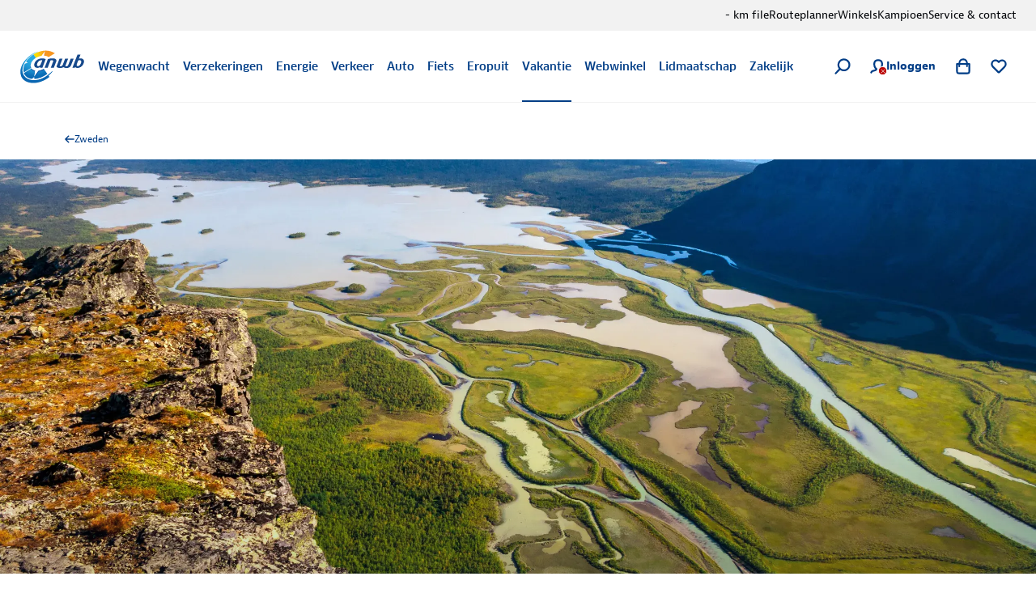

--- FILE ---
content_type: application/javascript; charset=UTF-8
request_url: https://www.anwb.nl/_next/static/_v8uJm9EpUxSz8o6gU1Ie/_buildManifest.js
body_size: 627
content:
self.__BUILD_MANIFEST=function(t,s,a,e){return{__rewrites:{afterFiles:[{has:t,source:"/robots.txt",destination:"/api/robots"},{has:t,source:"/sitemap.(html|xml)",destination:s},{has:t,source:"/sitemap-pages.(html|xml)",destination:s},{has:t,source:"/sitemap-document-(.*).(html|xml)",destination:s},{has:t,source:"/:path/sitemap-pages.(html|xml)",destination:s},{has:t,source:"/:path/sitemap-document-(.*).(html|xml)",destination:s},{has:t,source:"/:path/sitemap-vragen-(.*).(html|xml)",destination:s},{has:t,source:"/:path/sitemap-attracties-(.*).(html|xml)",destination:s},{has:t,source:"/eropuit/sitemap-gyg-attracties.xml",destination:s},{has:t,source:"/monitor/health",destination:"/api/monitor/health"},{has:t,source:"/vakantie/affiliate",destination:"/api/affiliate"}],beforeFiles:[],fallback:[]},"/_error":["static/chunks/pages/_error-f8098993e7698c6c.js"],"/auto/[[...path]]":["static/chunks/7933-38faa22acbe6ca96.js","static/chunks/6135-df6bc9bc11312a20.js",a,"static/chunks/6087-ebc7e34efec7013c.js","static/chunks/4309-4329df1c255b12b1.js",e,"static/chunks/pages/auto/[[...path]]-0d66d397ec4ef622.js"],"/[[...path]]":["static/chunks/4402-78706cf75f54f1c2.js","static/chunks/1070-03b55230cd900418.js","static/chunks/5635-38912fcaf31256ba.js",a,"static/chunks/5869-a5d2f50816424738.js","static/chunks/9719-f856b924e6debb1c.js","static/chunks/9447-c3d4cb468c2c7cbb.js","static/chunks/7750-7c9ef623f5b6e922.js",e,"static/chunks/pages/[[...path]]-76f66230ba970a24.js"],sortedPages:["/_app","/_error","/auto/[[...path]]","/[[...path]]"]}}(void 0,"/api/sitemap","static/chunks/5648-f761303000dcf1fb.js","static/chunks/530-78a095731cb68693.js"),self.__BUILD_MANIFEST_CB&&self.__BUILD_MANIFEST_CB();

--- FILE ---
content_type: image/svg+xml
request_url: https://static.anwb.nl/poncho/icon/illustrative/vacation.svg
body_size: 604
content:
<svg xml:space="preserve" viewBox="0 0 32 32" xmlns="http://www.w3.org/2000/svg">
  <path d="M31.45 18.766a.617.617 0 0 0-.621-.371c-.072.006-7.296.631-10.975-.005-1.088-.188-2.241-.722-3.367-1.423v-8.87l13.506.011h.001a.617.617 0 0 0 .402-1.084c-.231-.199-5.747-4.862-13.951-4.862-8.459 0-15.22 4.602-15.504 4.798a.616.616 0 0 0 .349 1.125l13.965.012v8.036c-2.036-1.487-3.863-3.324-4.894-4.36-.603-.606-.82-.821-.991-.929-.971-.612-5.181 1.423-6.946 2.325a.804.804 0 0 0-.439.801c.162 1.9 10.391 8.703 13.456 9.659a23.01 23.01 0 0 0 2.532.622l-3.856 1.21C9.144 22.874 3.285 19.308 1.61 17.092a.617.617 0 0 0-.983.743c1.484 1.964 6.803 5.445 11.805 8.155l-5.719 1.794a.616.616 0 1 0 .369 1.175l6.882-2.159c3.418 1.765 6.473 3.037 7.749 3.037.21 0 .372-.035.479-.107.483-.325 1.265-.819 2.086-1.337 1.913-1.208 3.096-1.965 3.397-2.276a.612.612 0 0 0-.015-.864.62.62 0 0 0-.871.008c-.24.24-2.002 1.353-3.168 2.09-.791.499-1.546.977-2.04 1.306h-.014c-.677 0-3.015-.973-5.88-2.398l5.133-1.61c.818.075 1.582.112 2.239.112.838 0 1.502-.059 1.879-.171.7-.208 4.283-3.296 6.356-5.118a.621.621 0 0 0 .156-.706zM16.445 3.396c5.308 0 9.499 2.129 11.623 3.479L3.552 6.854c2.554-1.356 7.401-3.458 12.893-3.458zm8.139 20.012c-1.004.298-5.397.099-8.777-.956-3.273-1.022-11.207-6.755-12.45-8.375 2.064-1.026 4.734-2.129 5.409-2.147.142.127.436.423.722.71 1.872 1.881 6.256 6.287 10.157 6.963 2.684.465 6.993.301 9.442.151-2.114 1.824-4.136 3.489-4.503 3.654z"/>
</svg>


--- FILE ---
content_type: application/javascript; charset=UTF-8
request_url: https://www.anwb.nl/_next/static/chunks/4402-78706cf75f54f1c2.js
body_size: 10732
content:
try{!function(){var t="undefined"!=typeof window?window:"undefined"!=typeof global?global:"undefined"!=typeof globalThis?globalThis:"undefined"!=typeof self?self:{},n=(new t.Error).stack;n&&(t._sentryDebugIds=t._sentryDebugIds||{},t._sentryDebugIds[n]="6b22499f-556e-4787-9dcc-dc538ba18a53",t._sentryDebugIdIdentifier="sentry-dbid-6b22499f-556e-4787-9dcc-dc538ba18a53")}()}catch(t){}"use strict";(self.webpackChunk_N_E=self.webpackChunk_N_E||[]).push([[4402],{826:function(t,n,e){e.d(n,{r:function(){return r}});function r(t,n){var e=Math.abs(t).toString().padStart(n,"0");return(t<0?"-":"")+e}},89817:function(t,n,e){e.d(n,{j:function(){return a}});var r={};function a(){return r}},41659:function(t,n,e){e.d(n,{G:function(){return i}});var r=function(t,n){switch(t){case"P":return n.date({width:"short"});case"PP":return n.date({width:"medium"});case"PPP":return n.date({width:"long"});default:return n.date({width:"full"})}},a=function(t,n){switch(t){case"p":return n.time({width:"short"});case"pp":return n.time({width:"medium"});case"ppp":return n.time({width:"long"});default:return n.time({width:"full"})}},i={p:a,P:function(t,n){var e,i=t.match(/(P+)(p+)?/)||[],o=i[1],u=i[2];if(!u)return r(t,n);switch(o){case"P":e=n.dateTime({width:"short"});break;case"PP":e=n.dateTime({width:"medium"});break;case"PPP":e=n.dateTime({width:"long"});break;default:e=n.dateTime({width:"full"})}return e.replace("{{date}}",r(o,n)).replace("{{time}}",a(u,n))}}},32796:function(t,n,e){e.d(n,{D:function(){return a}});var r=e(30530);function a(t){var n=(0,r.Q)(t),e=new Date(Date.UTC(n.getFullYear(),n.getMonth(),n.getDate(),n.getHours(),n.getMinutes(),n.getSeconds(),n.getMilliseconds()));return e.setUTCFullYear(n.getFullYear()),+t-+e}},44361:function(t,n,e){e.d(n,{d:function(){return a}});var r=e(92061);function a(t){for(var n=arguments.length,e=Array(n>1?n-1:0),a=1;a<n;a++)e[a-1]=arguments[a];var i=r.L.bind(null,t||e.find(function(t){return"object"==typeof t}));return e.map(i)}},59705:function(t,n,e){e.d(n,{DD:function(){return d},Do:function(){return u},Iu:function(){return o}});var r=/^D+$/,a=/^Y+$/,i=["D","DD","YY","YYYY"];function o(t){return r.test(t)}function u(t){return a.test(t)}function d(t,n,e){var r,a=(r="Y"===t[0]?"years":"days of the month","Use `".concat(t.toLowerCase(),"` instead of `").concat(t,"` (in `").concat(n,"`) for formatting ").concat(r," to the input `").concat(e,"`; see: https://github.com/date-fns/date-fns/blob/master/docs/unicodeTokens.md"));if(console.warn(a),i.includes(t))throw RangeError(a)}},45610:function(t,n,e){e.d(n,{E:function(){return i}});var r=e(92061),a=e(30530);function i(t,n,e){var i=(0,a.Q)(t,null==e?void 0:e.in);return isNaN(n)?(0,r.L)((null==e?void 0:e.in)||t,NaN):(n&&i.setDate(i.getDate()+n),i)}},11567:function(t,n,e){e.d(n,{H_:function(){return c},I7:function(){return l},UU:function(){return d},dP:function(){return a},fH:function(){return s},jE:function(){return r},qk:function(){return u},vh:function(){return o},yJ:function(){return i}});var r=6048e5,a=864e5,i=6e4,o=36e5,u=1e3,d=525600,s=43200,c=1440,l=Symbol.for("constructDateFrom")},92061:function(t,n,e){e.d(n,{L:function(){return a}});var r=e(11567);function a(t,n){return"function"==typeof t?t(n):t&&"object"==typeof t&&r.I7 in t?t[r.I7](n):t instanceof Date?new t.constructor(n):new Date(n)}},66307:function(t,n,e){e.d(n,{w:function(){return d}});var r=e(77159),a=e(32796),i=e(44361),o=e(11567),u=e(76403);function d(t,n,e){var d=(0,r._)((0,i.d)(null==e?void 0:e.in,t,n),2),s=d[0],c=d[1],l=(0,u.b)(s),f=(0,u.b)(c);return Math.round((+l-(0,a.D)(l)-(+f-(0,a.D)(f)))/o.dP)}},74065:function(t,n,e){e.d(n,{WU:function(){return j}});var r=e(40090),a=e(89817),i=e(66307),o=e(73621),u=e(30530),d=e(83460),s=e(91237),c=e(40742),l=e(49647),f=e(826),h={y:function(t,n){var e=t.getFullYear(),r=e>0?e:1-e;return(0,f.r)("yy"===n?r%100:r,n.length)},M:function(t,n){var e=t.getMonth();return"M"===n?String(e+1):(0,f.r)(e+1,2)},d:function(t,n){return(0,f.r)(t.getDate(),n.length)},h:function(t,n){return(0,f.r)(t.getHours()%12||12,n.length)},H:function(t,n){return(0,f.r)(t.getHours(),n.length)},m:function(t,n){return(0,f.r)(t.getMinutes(),n.length)},s:function(t,n){return(0,f.r)(t.getSeconds(),n.length)},S:function(t,n){var e=n.length,r=t.getMilliseconds();return(0,f.r)(Math.trunc(r*Math.pow(10,e-3)),n.length)}},m={midnight:"midnight",noon:"noon",morning:"morning",afternoon:"afternoon",evening:"evening",night:"night"},v={G:function(t,n,e){var r=t.getFullYear()>0?1:0;switch(n){case"G":case"GG":case"GGG":return e.era(r,{width:"abbreviated"});case"GGGGG":return e.era(r,{width:"narrow"});default:return e.era(r,{width:"wide"})}},y:function(t,n,e){if("yo"===n){var r=t.getFullYear();return e.ordinalNumber(r>0?r:1-r,{unit:"year"})}return h.y(t,n)},Y:function(t,n,e,r){var a=(0,l.c)(t,r),i=a>0?a:1-a;if("YY"===n){var o=i%100;return(0,f.r)(o,2)}return"Yo"===n?e.ordinalNumber(i,{unit:"year"}):(0,f.r)(i,n.length)},R:function(t,n){var e=(0,s.L)(t);return(0,f.r)(e,n.length)},u:function(t,n){var e=t.getFullYear();return(0,f.r)(e,n.length)},Q:function(t,n,e){var r=Math.ceil((t.getMonth()+1)/3);switch(n){case"Q":return String(r);case"QQ":return(0,f.r)(r,2);case"Qo":return e.ordinalNumber(r,{unit:"quarter"});case"QQQ":return e.quarter(r,{width:"abbreviated",context:"formatting"});case"QQQQQ":return e.quarter(r,{width:"narrow",context:"formatting"});default:return e.quarter(r,{width:"wide",context:"formatting"})}},q:function(t,n,e){var r=Math.ceil((t.getMonth()+1)/3);switch(n){case"q":return String(r);case"qq":return(0,f.r)(r,2);case"qo":return e.ordinalNumber(r,{unit:"quarter"});case"qqq":return e.quarter(r,{width:"abbreviated",context:"standalone"});case"qqqqq":return e.quarter(r,{width:"narrow",context:"standalone"});default:return e.quarter(r,{width:"wide",context:"standalone"})}},M:function(t,n,e){var r=t.getMonth();switch(n){case"M":case"MM":return h.M(t,n);case"Mo":return e.ordinalNumber(r+1,{unit:"month"});case"MMM":return e.month(r,{width:"abbreviated",context:"formatting"});case"MMMMM":return e.month(r,{width:"narrow",context:"formatting"});default:return e.month(r,{width:"wide",context:"formatting"})}},L:function(t,n,e){var r=t.getMonth();switch(n){case"L":return String(r+1);case"LL":return(0,f.r)(r+1,2);case"Lo":return e.ordinalNumber(r+1,{unit:"month"});case"LLL":return e.month(r,{width:"abbreviated",context:"standalone"});case"LLLLL":return e.month(r,{width:"narrow",context:"standalone"});default:return e.month(r,{width:"wide",context:"standalone"})}},w:function(t,n,e,r){var a=(0,c.Q)(t,r);return"wo"===n?e.ordinalNumber(a,{unit:"week"}):(0,f.r)(a,n.length)},I:function(t,n,e){var r=(0,d.l)(t);return"Io"===n?e.ordinalNumber(r,{unit:"week"}):(0,f.r)(r,n.length)},d:function(t,n,e){return"do"===n?e.ordinalNumber(t.getDate(),{unit:"date"}):h.d(t,n)},D:function(t,n,e){var r,a=(r=(0,u.Q)(t,void 0),(0,i.w)(r,(0,o.e)(r))+1);return"Do"===n?e.ordinalNumber(a,{unit:"dayOfYear"}):(0,f.r)(a,n.length)},E:function(t,n,e){var r=t.getDay();switch(n){case"E":case"EE":case"EEE":return e.day(r,{width:"abbreviated",context:"formatting"});case"EEEEE":return e.day(r,{width:"narrow",context:"formatting"});case"EEEEEE":return e.day(r,{width:"short",context:"formatting"});default:return e.day(r,{width:"wide",context:"formatting"})}},e:function(t,n,e,r){var a=t.getDay(),i=(a-r.weekStartsOn+8)%7||7;switch(n){case"e":return String(i);case"ee":return(0,f.r)(i,2);case"eo":return e.ordinalNumber(i,{unit:"day"});case"eee":return e.day(a,{width:"abbreviated",context:"formatting"});case"eeeee":return e.day(a,{width:"narrow",context:"formatting"});case"eeeeee":return e.day(a,{width:"short",context:"formatting"});default:return e.day(a,{width:"wide",context:"formatting"})}},c:function(t,n,e,r){var a=t.getDay(),i=(a-r.weekStartsOn+8)%7||7;switch(n){case"c":return String(i);case"cc":return(0,f.r)(i,n.length);case"co":return e.ordinalNumber(i,{unit:"day"});case"ccc":return e.day(a,{width:"abbreviated",context:"standalone"});case"ccccc":return e.day(a,{width:"narrow",context:"standalone"});case"cccccc":return e.day(a,{width:"short",context:"standalone"});default:return e.day(a,{width:"wide",context:"standalone"})}},i:function(t,n,e){var r=t.getDay(),a=0===r?7:r;switch(n){case"i":return String(a);case"ii":return(0,f.r)(a,n.length);case"io":return e.ordinalNumber(a,{unit:"day"});case"iii":return e.day(r,{width:"abbreviated",context:"formatting"});case"iiiii":return e.day(r,{width:"narrow",context:"formatting"});case"iiiiii":return e.day(r,{width:"short",context:"formatting"});default:return e.day(r,{width:"wide",context:"formatting"})}},a:function(t,n,e){var r=t.getHours()/12>=1?"pm":"am";switch(n){case"a":case"aa":return e.dayPeriod(r,{width:"abbreviated",context:"formatting"});case"aaa":return e.dayPeriod(r,{width:"abbreviated",context:"formatting"}).toLowerCase();case"aaaaa":return e.dayPeriod(r,{width:"narrow",context:"formatting"});default:return e.dayPeriod(r,{width:"wide",context:"formatting"})}},b:function(t,n,e){var r,a=t.getHours();switch(r=12===a?m.noon:0===a?m.midnight:a/12>=1?"pm":"am",n){case"b":case"bb":return e.dayPeriod(r,{width:"abbreviated",context:"formatting"});case"bbb":return e.dayPeriod(r,{width:"abbreviated",context:"formatting"}).toLowerCase();case"bbbbb":return e.dayPeriod(r,{width:"narrow",context:"formatting"});default:return e.dayPeriod(r,{width:"wide",context:"formatting"})}},B:function(t,n,e){var r,a=t.getHours();switch(r=a>=17?m.evening:a>=12?m.afternoon:a>=4?m.morning:m.night,n){case"B":case"BB":case"BBB":return e.dayPeriod(r,{width:"abbreviated",context:"formatting"});case"BBBBB":return e.dayPeriod(r,{width:"narrow",context:"formatting"});default:return e.dayPeriod(r,{width:"wide",context:"formatting"})}},h:function(t,n,e){if("ho"===n){var r=t.getHours()%12;return 0===r&&(r=12),e.ordinalNumber(r,{unit:"hour"})}return h.h(t,n)},H:function(t,n,e){return"Ho"===n?e.ordinalNumber(t.getHours(),{unit:"hour"}):h.H(t,n)},K:function(t,n,e){var r=t.getHours()%12;return"Ko"===n?e.ordinalNumber(r,{unit:"hour"}):(0,f.r)(r,n.length)},k:function(t,n,e){var r=t.getHours();return(0===r&&(r=24),"ko"===n)?e.ordinalNumber(r,{unit:"hour"}):(0,f.r)(r,n.length)},m:function(t,n,e){return"mo"===n?e.ordinalNumber(t.getMinutes(),{unit:"minute"}):h.m(t,n)},s:function(t,n,e){return"so"===n?e.ordinalNumber(t.getSeconds(),{unit:"second"}):h.s(t,n)},S:function(t,n){return h.S(t,n)},X:function(t,n,e){var r=t.getTimezoneOffset();if(0===r)return"Z";switch(n){case"X":return w(r);case"XXXX":case"XX":return b(r);default:return b(r,":")}},x:function(t,n,e){var r=t.getTimezoneOffset();switch(n){case"x":return w(r);case"xxxx":case"xx":return b(r);default:return b(r,":")}},O:function(t,n,e){var r=t.getTimezoneOffset();switch(n){case"O":case"OO":case"OOO":return"GMT"+g(r,":");default:return"GMT"+b(r,":")}},z:function(t,n,e){var r=t.getTimezoneOffset();switch(n){case"z":case"zz":case"zzz":return"GMT"+g(r,":");default:return"GMT"+b(r,":")}},t:function(t,n,e){return(0,f.r)(Math.trunc(+t/1e3),n.length)},T:function(t,n,e){return(0,f.r)(+t,n.length)}};function g(t){var n=arguments.length>1&&void 0!==arguments[1]?arguments[1]:"",e=t>0?"-":"+",r=Math.abs(t),a=Math.trunc(r/60),i=r%60;return 0===i?e+String(a):e+String(a)+n+(0,f.r)(i,2)}function w(t,n){return t%60==0?(t>0?"-":"+")+(0,f.r)(Math.abs(t)/60,2):b(t,n)}function b(t){var n=arguments.length>1&&void 0!==arguments[1]?arguments[1]:"",e=Math.abs(t);return(t>0?"-":"+")+(0,f.r)(Math.trunc(e/60),2)+n+(0,f.r)(e%60,2)}var y=e(41659),p=e(59705),M=e(36288),k=/[yYQqMLwIdDecihHKkms]o|(\w)\1*|''|'(''|[^'])+('|$)|./g,P=/P+p+|P+|p+|''|'(''|[^'])+('|$)|./g,W=/^'([^]*?)'?$/,x=/''/g,D=/[a-zA-Z]/;function j(t,n,e){var i,o,d,s,c,l,f,h,m,g,w,b,j,S,Y,z,C,T,H=(0,a.j)(),N=null!==(g=null!==(m=null==e?void 0:e.locale)&&void 0!==m?m:H.locale)&&void 0!==g?g:r._,E=null!==(S=null!==(j=null!==(b=null!==(w=null==e?void 0:e.firstWeekContainsDate)&&void 0!==w?w:null==e?void 0:null===(o=e.locale)||void 0===o?void 0:null===(i=o.options)||void 0===i?void 0:i.firstWeekContainsDate)&&void 0!==b?b:H.firstWeekContainsDate)&&void 0!==j?j:null===(s=H.locale)||void 0===s?void 0:null===(d=s.options)||void 0===d?void 0:d.firstWeekContainsDate)&&void 0!==S?S:1,O=null!==(T=null!==(C=null!==(z=null!==(Y=null==e?void 0:e.weekStartsOn)&&void 0!==Y?Y:null==e?void 0:null===(l=e.locale)||void 0===l?void 0:null===(c=l.options)||void 0===c?void 0:c.weekStartsOn)&&void 0!==z?z:H.weekStartsOn)&&void 0!==C?C:null===(h=H.locale)||void 0===h?void 0:null===(f=h.options)||void 0===f?void 0:f.weekStartsOn)&&void 0!==T?T:0,q=(0,u.Q)(t,null==e?void 0:e.in);if(!(0,M.J)(q))throw RangeError("Invalid time value");var L=n.match(P).map(function(t){var n=t[0];return"p"===n||"P"===n?(0,y.G[n])(t,N.formatLong):t}).join("").match(k).map(function(t){if("''"===t)return{isToken:!1,value:"'"};var n,e=t[0];if("'"===e)return{isToken:!1,value:(n=t.match(W))?n[1].replace(x,"'"):t};if(v[e])return{isToken:!0,value:t};if(e.match(D))throw RangeError("Format string contains an unescaped latin alphabet character `"+e+"`");return{isToken:!1,value:t}});N.localize.preprocessor&&(L=N.localize.preprocessor(q,L));var Q={firstWeekContainsDate:E,weekStartsOn:O,locale:N};return L.map(function(r){if(!r.isToken)return r.value;var a=r.value;return(!(null==e?void 0:e.useAdditionalWeekYearTokens)&&(0,p.Do)(a)||!(null==e?void 0:e.useAdditionalDayOfYearTokens)&&(0,p.Iu)(a))&&(0,p.DD)(a,n,String(t)),(0,v[a[0]])(q,a,N.localize,Q)}).join("")}},83460:function(t,n,e){e.d(n,{l:function(){return d}});var r=e(11567),a=e(68331),i=e(92061),o=e(91237),u=e(30530);function d(t,n){var e,d,s,c=(0,u.Q)(t,null==n?void 0:n.in);return Math.round((+(0,a.T)(c)-+(d=(0,o.L)(c,void 0),(s=(0,i.L)((null==e?void 0:e.in)||c,0)).setFullYear(d,0,4),s.setHours(0,0,0,0),(0,a.T)(s)))/r.jE)+1}},91237:function(t,n,e){e.d(n,{L:function(){return o}});var r=e(92061),a=e(68331),i=e(30530);function o(t,n){var e=(0,i.Q)(t,null==n?void 0:n.in),o=e.getFullYear(),u=(0,r.L)(e,0);u.setFullYear(o+1,0,4),u.setHours(0,0,0,0);var d=(0,a.T)(u),s=(0,r.L)(e,0);s.setFullYear(o,0,4),s.setHours(0,0,0,0);var c=(0,a.T)(s);return e.getTime()>=d.getTime()?o+1:e.getTime()>=c.getTime()?o:o-1}},40742:function(t,n,e){e.d(n,{Q:function(){return s}});var r=e(11567),a=e(84676),i=e(89817),o=e(92061),u=e(49647),d=e(30530);function s(t,n){var e,s,c,l,f,h,m,v,g,w,b,y,p=(0,d.Q)(t,null==n?void 0:n.in);return Math.round((+(0,a.z)(p,n)-+(g=(0,i.j)(),w=null!==(v=null!==(m=null!==(h=null!==(f=null==n?void 0:n.firstWeekContainsDate)&&void 0!==f?f:null==n?void 0:null===(s=n.locale)||void 0===s?void 0:null===(e=s.options)||void 0===e?void 0:e.firstWeekContainsDate)&&void 0!==h?h:g.firstWeekContainsDate)&&void 0!==m?m:null===(l=g.locale)||void 0===l?void 0:null===(c=l.options)||void 0===c?void 0:c.firstWeekContainsDate)&&void 0!==v?v:1,b=(0,u.c)(p,n),(y=(0,o.L)((null==n?void 0:n.in)||p,0)).setFullYear(b,0,w),y.setHours(0,0,0,0),(0,a.z)(y,n)))/r.jE)+1}},49647:function(t,n,e){e.d(n,{c:function(){return u}});var r=e(89817),a=e(92061),i=e(84676),o=e(30530);function u(t,n){var e,u,d,s,c,l,f,h,m=(0,o.Q)(t,null==n?void 0:n.in),v=m.getFullYear(),g=(0,r.j)(),w=null!==(h=null!==(f=null!==(l=null!==(c=null==n?void 0:n.firstWeekContainsDate)&&void 0!==c?c:null==n?void 0:null===(u=n.locale)||void 0===u?void 0:null===(e=u.options)||void 0===e?void 0:e.firstWeekContainsDate)&&void 0!==l?l:g.firstWeekContainsDate)&&void 0!==f?f:null===(s=g.locale)||void 0===s?void 0:null===(d=s.options)||void 0===d?void 0:d.firstWeekContainsDate)&&void 0!==h?h:1,b=(0,a.L)((null==n?void 0:n.in)||t,0);b.setFullYear(v+1,0,w),b.setHours(0,0,0,0);var y=(0,i.z)(b,n),p=(0,a.L)((null==n?void 0:n.in)||t,0);p.setFullYear(v,0,w),p.setHours(0,0,0,0);var M=(0,i.z)(p,n);return+m>=+y?v+1:+m>=+M?v:v-1}},86029:function(t,n,e){e.d(n,{J:function(){return r}});function r(t){return t instanceof Date||"object"==typeof t&&"[object Date]"===Object.prototype.toString.call(t)}},16722:function(t,n,e){e.d(n,{K:function(){return o}});var r=e(77159),a=e(44361),i=e(76403);function o(t,n,e){var o=(0,r._)((0,a.d)(null==e?void 0:e.in,t,n),2),u=o[0],d=o[1];return+(0,i.b)(u)==+(0,i.b)(d)}},36288:function(t,n,e){e.d(n,{J:function(){return i}});var r=e(86029),a=e(30530);function i(t){return!(!(0,r.J)(t)&&"number"!=typeof t||isNaN(+(0,a.Q)(t)))}},55357:function(t,n,e){e.d(n,{l:function(){return r}});function r(t){return function(){var n=arguments.length>0&&void 0!==arguments[0]?arguments[0]:{},e=n.width?String(n.width):t.defaultWidth;return t.formats[e]||t.formats[t.defaultWidth]}}},55092:function(t,n,e){e.d(n,{Y:function(){return r}});function r(t){return function(n,e){var r;if("formatting"===((null==e?void 0:e.context)?String(e.context):"standalone")&&t.formattingValues){var a=t.defaultFormattingWidth||t.defaultWidth,i=(null==e?void 0:e.width)?String(e.width):a;r=t.formattingValues[i]||t.formattingValues[a]}else{var o=t.defaultWidth,u=(null==e?void 0:e.width)?String(e.width):t.defaultWidth;r=t.values[u]||t.values[o]}return r[t.argumentCallback?t.argumentCallback(n):n]}}},12449:function(t,n,e){function r(t){return function(n){var e,r=arguments.length>1&&void 0!==arguments[1]?arguments[1]:{},a=r.width,i=a&&t.matchPatterns[a]||t.matchPatterns[t.defaultMatchWidth],o=n.match(i);if(!o)return null;var u=o[0],d=a&&t.parsePatterns[a]||t.parsePatterns[t.defaultParseWidth],s=Array.isArray(d)?function(t,n){for(var e=0;e<t.length;e++)if(n(t[e]))return e}(d,function(t){return t.test(u)}):function(t,n){for(var e in t)if(Object.prototype.hasOwnProperty.call(t,e)&&n(t[e]))return e}(d,function(t){return t.test(u)});return e=t.valueCallback?t.valueCallback(s):s,{value:e=r.valueCallback?r.valueCallback(e):e,rest:n.slice(u.length)}}}e.d(n,{t:function(){return r}})},67020:function(t,n,e){e.d(n,{y:function(){return r}});function r(t){return function(n){var e=arguments.length>1&&void 0!==arguments[1]?arguments[1]:{},r=n.match(t.matchPattern);if(!r)return null;var a=r[0],i=n.match(t.parsePattern);if(!i)return null;var o=t.valueCallback?t.valueCallback(i[0]):i[0];return{value:o=e.valueCallback?e.valueCallback(o):o,rest:n.slice(a.length)}}}},40090:function(t,n,e){e.d(n,{_:function(){return c}});var r={lessThanXSeconds:{one:"less than a second",other:"less than {{count}} seconds"},xSeconds:{one:"1 second",other:"{{count}} seconds"},halfAMinute:"half a minute",lessThanXMinutes:{one:"less than a minute",other:"less than {{count}} minutes"},xMinutes:{one:"1 minute",other:"{{count}} minutes"},aboutXHours:{one:"about 1 hour",other:"about {{count}} hours"},xHours:{one:"1 hour",other:"{{count}} hours"},xDays:{one:"1 day",other:"{{count}} days"},aboutXWeeks:{one:"about 1 week",other:"about {{count}} weeks"},xWeeks:{one:"1 week",other:"{{count}} weeks"},aboutXMonths:{one:"about 1 month",other:"about {{count}} months"},xMonths:{one:"1 month",other:"{{count}} months"},aboutXYears:{one:"about 1 year",other:"about {{count}} years"},xYears:{one:"1 year",other:"{{count}} years"},overXYears:{one:"over 1 year",other:"over {{count}} years"},almostXYears:{one:"almost 1 year",other:"almost {{count}} years"}},a=e(55357),i={date:(0,a.l)({formats:{full:"EEEE, MMMM do, y",long:"MMMM do, y",medium:"MMM d, y",short:"MM/dd/yyyy"},defaultWidth:"full"}),time:(0,a.l)({formats:{full:"h:mm:ss a zzzz",long:"h:mm:ss a z",medium:"h:mm:ss a",short:"h:mm a"},defaultWidth:"full"}),dateTime:(0,a.l)({formats:{full:"{{date}} 'at' {{time}}",long:"{{date}} 'at' {{time}}",medium:"{{date}}, {{time}}",short:"{{date}}, {{time}}"},defaultWidth:"full"})},o={lastWeek:"'last' eeee 'at' p",yesterday:"'yesterday at' p",today:"'today at' p",tomorrow:"'tomorrow at' p",nextWeek:"eeee 'at' p",other:"P"},u=e(55092),d={ordinalNumber:function(t,n){var e=Number(t),r=e%100;if(r>20||r<10)switch(r%10){case 1:return e+"st";case 2:return e+"nd";case 3:return e+"rd"}return e+"th"},era:(0,u.Y)({values:{narrow:["B","A"],abbreviated:["BC","AD"],wide:["Before Christ","Anno Domini"]},defaultWidth:"wide"}),quarter:(0,u.Y)({values:{narrow:["1","2","3","4"],abbreviated:["Q1","Q2","Q3","Q4"],wide:["1st quarter","2nd quarter","3rd quarter","4th quarter"]},defaultWidth:"wide",argumentCallback:function(t){return t-1}}),month:(0,u.Y)({values:{narrow:["J","F","M","A","M","J","J","A","S","O","N","D"],abbreviated:["Jan","Feb","Mar","Apr","May","Jun","Jul","Aug","Sep","Oct","Nov","Dec"],wide:["January","February","March","April","May","June","July","August","September","October","November","December"]},defaultWidth:"wide"}),day:(0,u.Y)({values:{narrow:["S","M","T","W","T","F","S"],short:["Su","Mo","Tu","We","Th","Fr","Sa"],abbreviated:["Sun","Mon","Tue","Wed","Thu","Fri","Sat"],wide:["Sunday","Monday","Tuesday","Wednesday","Thursday","Friday","Saturday"]},defaultWidth:"wide"}),dayPeriod:(0,u.Y)({values:{narrow:{am:"a",pm:"p",midnight:"mi",noon:"n",morning:"morning",afternoon:"afternoon",evening:"evening",night:"night"},abbreviated:{am:"AM",pm:"PM",midnight:"midnight",noon:"noon",morning:"morning",afternoon:"afternoon",evening:"evening",night:"night"},wide:{am:"a.m.",pm:"p.m.",midnight:"midnight",noon:"noon",morning:"morning",afternoon:"afternoon",evening:"evening",night:"night"}},defaultWidth:"wide",formattingValues:{narrow:{am:"a",pm:"p",midnight:"mi",noon:"n",morning:"in the morning",afternoon:"in the afternoon",evening:"in the evening",night:"at night"},abbreviated:{am:"AM",pm:"PM",midnight:"midnight",noon:"noon",morning:"in the morning",afternoon:"in the afternoon",evening:"in the evening",night:"at night"},wide:{am:"a.m.",pm:"p.m.",midnight:"midnight",noon:"noon",morning:"in the morning",afternoon:"in the afternoon",evening:"in the evening",night:"at night"}},defaultFormattingWidth:"wide"})},s=e(12449),c={code:"en-US",formatDistance:function(t,n,e){var a,i=r[t];return(a="string"==typeof i?i:1===n?i.one:i.other.replace("{{count}}",n.toString()),null==e?void 0:e.addSuffix)?e.comparison&&e.comparison>0?"in "+a:a+" ago":a},formatLong:i,formatRelative:function(t,n,e,r){return o[t]},localize:d,match:{ordinalNumber:(0,e(67020).y)({matchPattern:/^(\d+)(th|st|nd|rd)?/i,parsePattern:/\d+/i,valueCallback:function(t){return parseInt(t,10)}}),era:(0,s.t)({matchPatterns:{narrow:/^(b|a)/i,abbreviated:/^(b\.?\s?c\.?|b\.?\s?c\.?\s?e\.?|a\.?\s?d\.?|c\.?\s?e\.?)/i,wide:/^(before christ|before common era|anno domini|common era)/i},defaultMatchWidth:"wide",parsePatterns:{any:[/^b/i,/^(a|c)/i]},defaultParseWidth:"any"}),quarter:(0,s.t)({matchPatterns:{narrow:/^[1234]/i,abbreviated:/^q[1234]/i,wide:/^[1234](th|st|nd|rd)? quarter/i},defaultMatchWidth:"wide",parsePatterns:{any:[/1/i,/2/i,/3/i,/4/i]},defaultParseWidth:"any",valueCallback:function(t){return t+1}}),month:(0,s.t)({matchPatterns:{narrow:/^[jfmasond]/i,abbreviated:/^(jan|feb|mar|apr|may|jun|jul|aug|sep|oct|nov|dec)/i,wide:/^(january|february|march|april|may|june|july|august|september|october|november|december)/i},defaultMatchWidth:"wide",parsePatterns:{narrow:[/^j/i,/^f/i,/^m/i,/^a/i,/^m/i,/^j/i,/^j/i,/^a/i,/^s/i,/^o/i,/^n/i,/^d/i],any:[/^ja/i,/^f/i,/^mar/i,/^ap/i,/^may/i,/^jun/i,/^jul/i,/^au/i,/^s/i,/^o/i,/^n/i,/^d/i]},defaultParseWidth:"any"}),day:(0,s.t)({matchPatterns:{narrow:/^[smtwf]/i,short:/^(su|mo|tu|we|th|fr|sa)/i,abbreviated:/^(sun|mon|tue|wed|thu|fri|sat)/i,wide:/^(sunday|monday|tuesday|wednesday|thursday|friday|saturday)/i},defaultMatchWidth:"wide",parsePatterns:{narrow:[/^s/i,/^m/i,/^t/i,/^w/i,/^t/i,/^f/i,/^s/i],any:[/^su/i,/^m/i,/^tu/i,/^w/i,/^th/i,/^f/i,/^sa/i]},defaultParseWidth:"any"}),dayPeriod:(0,s.t)({matchPatterns:{narrow:/^(a|p|mi|n|(in the|at) (morning|afternoon|evening|night))/i,any:/^([ap]\.?\s?m\.?|midnight|noon|(in the|at) (morning|afternoon|evening|night))/i},defaultMatchWidth:"any",parsePatterns:{any:{am:/^a/i,pm:/^p/i,midnight:/^mi/i,noon:/^no/i,morning:/morning/i,afternoon:/afternoon/i,evening:/evening/i,night:/night/i}},defaultParseWidth:"any"})},options:{weekStartsOn:0,firstWeekContainsDate:1}}},22251:function(t,n,e){e.d(n,{nl:function(){return c}});var r={lessThanXSeconds:{one:"minder dan een seconde",other:"minder dan {{count}} seconden"},xSeconds:{one:"1 seconde",other:"{{count}} seconden"},halfAMinute:"een halve minuut",lessThanXMinutes:{one:"minder dan een minuut",other:"minder dan {{count}} minuten"},xMinutes:{one:"een minuut",other:"{{count}} minuten"},aboutXHours:{one:"ongeveer 1 uur",other:"ongeveer {{count}} uur"},xHours:{one:"1 uur",other:"{{count}} uur"},xDays:{one:"1 dag",other:"{{count}} dagen"},aboutXWeeks:{one:"ongeveer 1 week",other:"ongeveer {{count}} weken"},xWeeks:{one:"1 week",other:"{{count}} weken"},aboutXMonths:{one:"ongeveer 1 maand",other:"ongeveer {{count}} maanden"},xMonths:{one:"1 maand",other:"{{count}} maanden"},aboutXYears:{one:"ongeveer 1 jaar",other:"ongeveer {{count}} jaar"},xYears:{one:"1 jaar",other:"{{count}} jaar"},overXYears:{one:"meer dan 1 jaar",other:"meer dan {{count}} jaar"},almostXYears:{one:"bijna 1 jaar",other:"bijna {{count}} jaar"}},a=e(55357),i={date:(0,a.l)({formats:{full:"EEEE d MMMM y",long:"d MMMM y",medium:"d MMM y",short:"dd-MM-y"},defaultWidth:"full"}),time:(0,a.l)({formats:{full:"HH:mm:ss zzzz",long:"HH:mm:ss z",medium:"HH:mm:ss",short:"HH:mm"},defaultWidth:"full"}),dateTime:(0,a.l)({formats:{full:"{{date}} 'om' {{time}}",long:"{{date}} 'om' {{time}}",medium:"{{date}}, {{time}}",short:"{{date}}, {{time}}"},defaultWidth:"full"})},o={lastWeek:"'afgelopen' eeee 'om' p",yesterday:"'gisteren om' p",today:"'vandaag om' p",tomorrow:"'morgen om' p",nextWeek:"eeee 'om' p",other:"P"},u=e(55092),d={ordinalNumber:function(t,n){return Number(t)+"e"},era:(0,u.Y)({values:{narrow:["v.C.","n.C."],abbreviated:["v.Chr.","n.Chr."],wide:["voor Christus","na Christus"]},defaultWidth:"wide"}),quarter:(0,u.Y)({values:{narrow:["1","2","3","4"],abbreviated:["K1","K2","K3","K4"],wide:["1e kwartaal","2e kwartaal","3e kwartaal","4e kwartaal"]},defaultWidth:"wide",argumentCallback:function(t){return t-1}}),month:(0,u.Y)({values:{narrow:["J","F","M","A","M","J","J","A","S","O","N","D"],abbreviated:["jan.","feb.","mrt.","apr.","mei","jun.","jul.","aug.","sep.","okt.","nov.","dec."],wide:["januari","februari","maart","april","mei","juni","juli","augustus","september","oktober","november","december"]},defaultWidth:"wide"}),day:(0,u.Y)({values:{narrow:["Z","M","D","W","D","V","Z"],short:["zo","ma","di","wo","do","vr","za"],abbreviated:["zon","maa","din","woe","don","vri","zat"],wide:["zondag","maandag","dinsdag","woensdag","donderdag","vrijdag","zaterdag"]},defaultWidth:"wide"}),dayPeriod:(0,u.Y)({values:{narrow:{am:"AM",pm:"PM",midnight:"middernacht",noon:"het middaguur",morning:"'s ochtends",afternoon:"'s middags",evening:"'s avonds",night:"'s nachts"},abbreviated:{am:"AM",pm:"PM",midnight:"middernacht",noon:"het middaguur",morning:"'s ochtends",afternoon:"'s middags",evening:"'s avonds",night:"'s nachts"},wide:{am:"AM",pm:"PM",midnight:"middernacht",noon:"het middaguur",morning:"'s ochtends",afternoon:"'s middags",evening:"'s avonds",night:"'s nachts"}},defaultWidth:"wide"})},s=e(12449),c={code:"nl",formatDistance:function(t,n,e){var a,i=r[t];return(a="string"==typeof i?i:1===n?i.one:i.other.replace("{{count}}",String(n)),null==e?void 0:e.addSuffix)?e.comparison&&e.comparison>0?"over "+a:a+" geleden":a},formatLong:i,formatRelative:function(t,n,e,r){return o[t]},localize:d,match:{ordinalNumber:(0,e(67020).y)({matchPattern:/^(\d+)e?/i,parsePattern:/\d+/i,valueCallback:function(t){return parseInt(t,10)}}),era:(0,s.t)({matchPatterns:{narrow:/^([vn]\.? ?C\.?)/,abbreviated:/^([vn]\. ?Chr\.?)/,wide:/^((voor|na) Christus)/},defaultMatchWidth:"wide",parsePatterns:{any:[/^v/,/^n/]},defaultParseWidth:"any"}),quarter:(0,s.t)({matchPatterns:{narrow:/^[1234]/i,abbreviated:/^K[1234]/i,wide:/^[1234]e kwartaal/i},defaultMatchWidth:"wide",parsePatterns:{any:[/1/i,/2/i,/3/i,/4/i]},defaultParseWidth:"any",valueCallback:function(t){return t+1}}),month:(0,s.t)({matchPatterns:{narrow:/^[jfmasond]/i,abbreviated:/^(jan.|feb.|mrt.|apr.|mei|jun.|jul.|aug.|sep.|okt.|nov.|dec.)/i,wide:/^(januari|februari|maart|april|mei|juni|juli|augustus|september|oktober|november|december)/i},defaultMatchWidth:"wide",parsePatterns:{narrow:[/^j/i,/^f/i,/^m/i,/^a/i,/^m/i,/^j/i,/^j/i,/^a/i,/^s/i,/^o/i,/^n/i,/^d/i],any:[/^jan/i,/^feb/i,/^m(r|a)/i,/^apr/i,/^mei/i,/^jun/i,/^jul/i,/^aug/i,/^sep/i,/^okt/i,/^nov/i,/^dec/i]},defaultParseWidth:"any"}),day:(0,s.t)({matchPatterns:{narrow:/^[zmdwv]/i,short:/^(zo|ma|di|wo|do|vr|za)/i,abbreviated:/^(zon|maa|din|woe|don|vri|zat)/i,wide:/^(zondag|maandag|dinsdag|woensdag|donderdag|vrijdag|zaterdag)/i},defaultMatchWidth:"wide",parsePatterns:{narrow:[/^z/i,/^m/i,/^d/i,/^w/i,/^d/i,/^v/i,/^z/i],any:[/^zo/i,/^ma/i,/^di/i,/^wo/i,/^do/i,/^vr/i,/^za/i]},defaultParseWidth:"any"}),dayPeriod:(0,s.t)({matchPatterns:{any:/^(am|pm|middernacht|het middaguur|'s (ochtends|middags|avonds|nachts))/i},defaultMatchWidth:"any",parsePatterns:{any:{am:/^am/i,pm:/^pm/i,midnight:/^middernacht/i,noon:/^het middaguur/i,morning:/ochtend/i,afternoon:/middag/i,evening:/avond/i,night:/nacht/i}},defaultParseWidth:"any"})},options:{weekStartsOn:1,firstWeekContainsDate:4}}},76403:function(t,n,e){e.d(n,{b:function(){return a}});var r=e(30530);function a(t,n){var e=(0,r.Q)(t,null==n?void 0:n.in);return e.setHours(0,0,0,0),e}},68331:function(t,n,e){e.d(n,{T:function(){return o}});var r=e(68913),a=e(50777),i=e(84676);function o(t,n){return(0,i.z)(t,(0,a._)((0,r._)({},n),{weekStartsOn:1}))}},84676:function(t,n,e){e.d(n,{z:function(){return i}});var r=e(89817),a=e(30530);function i(t,n){var e,i,o,u,d,s,c,l,f=(0,r.j)(),h=null!==(l=null!==(c=null!==(s=null!==(d=null==n?void 0:n.weekStartsOn)&&void 0!==d?d:null==n?void 0:null===(i=n.locale)||void 0===i?void 0:null===(e=i.options)||void 0===e?void 0:e.weekStartsOn)&&void 0!==s?s:f.weekStartsOn)&&void 0!==c?c:null===(u=f.locale)||void 0===u?void 0:null===(o=u.options)||void 0===o?void 0:o.weekStartsOn)&&void 0!==l?l:0,m=(0,a.Q)(t,null==n?void 0:n.in),v=m.getDay();return m.setDate(m.getDate()-((v<h?7:0)+v-h)),m.setHours(0,0,0,0),m}},73621:function(t,n,e){e.d(n,{e:function(){return a}});var r=e(30530);function a(t,n){var e=(0,r.Q)(t,null==n?void 0:n.in);return e.setFullYear(e.getFullYear(),0,1),e.setHours(0,0,0,0),e}},30530:function(t,n,e){e.d(n,{Q:function(){return a}});var r=e(92061);function a(t,n){return(0,r.L)(n||t,t)}}}]);

--- FILE ---
content_type: application/javascript; charset=UTF-8
request_url: https://www.anwb.nl/_next/static/chunks/9719-f856b924e6debb1c.js
body_size: 11435
content:
try{!function(){var e="undefined"!=typeof window?window:"undefined"!=typeof global?global:"undefined"!=typeof globalThis?globalThis:"undefined"!=typeof self?self:{},t=(new e.Error).stack;t&&(e._sentryDebugIds=e._sentryDebugIds||{},e._sentryDebugIds[t]="3f2a66ee-aa0e-4204-bcb1-d5b0700dd03b",e._sentryDebugIdIdentifier="sentry-dbid-3f2a66ee-aa0e-4204-bcb1-d5b0700dd03b")}()}catch(e){}"use strict";(self.webpackChunk_N_E=self.webpackChunk_N_E||[]).push([[9719],{65418:function(e,t,n){function r(e,t,{checkForDefaultPrevented:n=!0}={}){return function(r){if(e?.(r),!1===n||!r.defaultPrevented)return t?.(r)}}n.d(t,{Mj:function(){return r}}),"undefined"!=typeof window&&window.document&&window.document.createElement},22745:function(e,t,n){n.d(t,{B:function(){return u}});var r=n(44194),o=n(27999),i=n(85093),s=n(82921),a=n(31549);function u(e){let t=e+"CollectionProvider",[n,u]=(0,o.b)(t),[l,c]=n(t,{collectionRef:{current:null},itemMap:new Map}),d=e=>{let{scope:t,children:n}=e,o=r.useRef(null),i=r.useRef(new Map).current;return(0,a.jsx)(l,{scope:t,itemMap:i,collectionRef:o,children:n})};d.displayName=t;let f=e+"CollectionSlot",p=(0,s.Z8)(f),m=r.forwardRef((e,t)=>{let{scope:n,children:r}=e,o=c(f,n),s=(0,i.e)(t,o.collectionRef);return(0,a.jsx)(p,{ref:s,children:r})});m.displayName=f;let v=e+"CollectionItemSlot",w="data-radix-collection-item",y=(0,s.Z8)(v),E=r.forwardRef((e,t)=>{let{scope:n,children:o,...s}=e,u=r.useRef(null),l=(0,i.e)(t,u),d=c(v,n);return r.useEffect(()=>(d.itemMap.set(u,{ref:u,...s}),()=>void d.itemMap.delete(u))),(0,a.jsx)(y,{[w]:"",ref:l,children:o})});return E.displayName=v,[{Provider:d,Slot:m,ItemSlot:E},function(t){let n=c(e+"CollectionConsumer",t);return r.useCallback(()=>{let e=n.collectionRef.current;if(!e)return[];let t=Array.from(e.querySelectorAll(`[${w}]`));return Array.from(n.itemMap.values()).sort((e,n)=>t.indexOf(e.ref.current)-t.indexOf(n.ref.current))},[n.collectionRef,n.itemMap])},u]}},27999:function(e,t,n){n.d(t,{b:function(){return i}});var r=n(44194),o=n(31549);function i(e,t=[]){let n=[],i=()=>{let t=n.map(e=>r.createContext(e));return function(n){let o=n?.[e]||t;return r.useMemo(()=>({[`__scope${e}`]:{...n,[e]:o}}),[n,o])}};return i.scopeName=e,[function(t,i){let s=r.createContext(i),a=n.length;n=[...n,i];let u=t=>{let{scope:n,children:i,...u}=t,l=n?.[e]?.[a]||s,c=r.useMemo(()=>u,Object.values(u));return(0,o.jsx)(l.Provider,{value:c,children:i})};return u.displayName=t+"Provider",[u,function(n,o){let u=o?.[e]?.[a]||s,l=r.useContext(u);if(l)return l;if(void 0!==i)return i;throw Error(`\`${n}\` must be used within \`${t}\``)}]},function(...e){let t=e[0];if(1===e.length)return t;let n=()=>{let n=e.map(e=>({useScope:e(),scopeName:e.scopeName}));return function(e){let o=n.reduce((t,{useScope:n,scopeName:r})=>{let o=n(e)[`__scope${r}`];return{...t,...o}},{});return r.useMemo(()=>({[`__scope${t.scopeName}`]:o}),[o])}};return n.scopeName=t.scopeName,n}(i,...t)]}},55907:function(e,t,n){n.d(t,{I0:function(){return y},XB:function(){return f},fC:function(){return w}});var r,o=n(44194),i=n(65418),s=n(77380),a=n(85093),u=n(65694),l=n(31549),c="dismissableLayer.update",d=o.createContext({layers:new Set,layersWithOutsidePointerEventsDisabled:new Set,branches:new Set}),f=o.forwardRef((e,t)=>{let{disableOutsidePointerEvents:n=!1,onEscapeKeyDown:f,onPointerDownOutside:p,onFocusOutside:w,onInteractOutside:y,onDismiss:E,...h}=e,b=o.useContext(d),[g,x]=o.useState(null),T=g?.ownerDocument??globalThis?.document,[,C]=o.useState({}),N=(0,a.e)(t,e=>x(e)),P=Array.from(b.layers),[R]=[...b.layersWithOutsidePointerEventsDisabled].slice(-1),j=P.indexOf(R),O=g?P.indexOf(g):-1,S=b.layersWithOutsidePointerEventsDisabled.size>0,M=O>=j,D=function(e,t=globalThis?.document){let n=(0,u.W)(e),r=o.useRef(!1),i=o.useRef(()=>{});return o.useEffect(()=>{let e=e=>{if(e.target&&!r.current){let r=function(){v("dismissableLayer.pointerDownOutside",n,o,{discrete:!0})},o={originalEvent:e};"touch"===e.pointerType?(t.removeEventListener("click",i.current),i.current=r,t.addEventListener("click",i.current,{once:!0})):r()}else t.removeEventListener("click",i.current);r.current=!1},o=window.setTimeout(()=>{t.addEventListener("pointerdown",e)},0);return()=>{window.clearTimeout(o),t.removeEventListener("pointerdown",e),t.removeEventListener("click",i.current)}},[t,n]),{onPointerDownCapture:()=>r.current=!0}}(e=>{let t=e.target,n=[...b.branches].some(e=>e.contains(t));!M||n||(p?.(e),y?.(e),e.defaultPrevented||E?.())},T),_=function(e,t=globalThis?.document){let n=(0,u.W)(e),r=o.useRef(!1);return o.useEffect(()=>{let e=e=>{e.target&&!r.current&&v("dismissableLayer.focusOutside",n,{originalEvent:e},{discrete:!1})};return t.addEventListener("focusin",e),()=>t.removeEventListener("focusin",e)},[t,n]),{onFocusCapture:()=>r.current=!0,onBlurCapture:()=>r.current=!1}}(e=>{let t=e.target;[...b.branches].some(e=>e.contains(t))||(w?.(e),y?.(e),e.defaultPrevented||E?.())},T);return!function(e,t=globalThis?.document){let n=(0,u.W)(e);o.useEffect(()=>{let e=e=>{"Escape"===e.key&&n(e)};return t.addEventListener("keydown",e,{capture:!0}),()=>t.removeEventListener("keydown",e,{capture:!0})},[n,t])}(e=>{O!==b.layers.size-1||(f?.(e),!e.defaultPrevented&&E&&(e.preventDefault(),E()))},T),o.useEffect(()=>{if(g)return n&&(0===b.layersWithOutsidePointerEventsDisabled.size&&(r=T.body.style.pointerEvents,T.body.style.pointerEvents="none"),b.layersWithOutsidePointerEventsDisabled.add(g)),b.layers.add(g),m(),()=>{n&&1===b.layersWithOutsidePointerEventsDisabled.size&&(T.body.style.pointerEvents=r)}},[g,T,n,b]),o.useEffect(()=>()=>{g&&(b.layers.delete(g),b.layersWithOutsidePointerEventsDisabled.delete(g),m())},[g,b]),o.useEffect(()=>{let e=()=>C({});return document.addEventListener(c,e),()=>document.removeEventListener(c,e)},[]),(0,l.jsx)(s.WV.div,{...h,ref:N,style:{pointerEvents:S?M?"auto":"none":void 0,...e.style},onFocusCapture:(0,i.Mj)(e.onFocusCapture,_.onFocusCapture),onBlurCapture:(0,i.Mj)(e.onBlurCapture,_.onBlurCapture),onPointerDownCapture:(0,i.Mj)(e.onPointerDownCapture,D.onPointerDownCapture)})});f.displayName="DismissableLayer";var p=o.forwardRef((e,t)=>{let n=o.useContext(d),r=o.useRef(null),i=(0,a.e)(t,r);return o.useEffect(()=>{let e=r.current;if(e)return n.branches.add(e),()=>{n.branches.delete(e)}},[n.branches]),(0,l.jsx)(s.WV.div,{...e,ref:i})});function m(){let e=new CustomEvent(c);document.dispatchEvent(e)}function v(e,t,n,{discrete:r}){let o=n.originalEvent.target,i=new CustomEvent(e,{bubbles:!1,cancelable:!0,detail:n});t&&o.addEventListener(e,t,{once:!0}),r?(0,s.jH)(o,i):o.dispatchEvent(i)}p.displayName="DismissableLayerBranch";var w=f,y=p},18047:function(e,t,n){n.d(t,{h:function(){return u}});var r=n(44194),o=n(56321),i=n(77380),s=n(91104),a=n(31549),u=r.forwardRef((e,t)=>{let{container:n,...u}=e,[l,c]=r.useState(!1);(0,s.b)(()=>c(!0),[]);let d=n||l&&globalThis?.document?.body;return d?o.createPortal((0,a.jsx)(i.WV.div,{...u,ref:t}),d):null});u.displayName="Portal"},77380:function(e,t,n){n.d(t,{WV:function(){return a},jH:function(){return u}});var r=n(44194),o=n(56321),i=n(82921),s=n(31549),a=["a","button","div","form","h2","h3","img","input","label","li","nav","ol","p","select","span","svg","ul"].reduce((e,t)=>{let n=(0,i.Z8)(`Primitive.${t}`),o=r.forwardRef((e,r)=>{let{asChild:o,...i}=e,a=o?n:t;return"undefined"!=typeof window&&(window[Symbol.for("radix-ui")]=!0),(0,s.jsx)(a,{...i,ref:r})});return o.displayName=`Primitive.${t}`,{...e,[t]:o}},{});function u(e,t){e&&o.flushSync(()=>e.dispatchEvent(t))}},82921:function(e,t,n){n.d(t,{Z8:function(){return s}});var r=n(44194),o=n(85093),i=n(31549);function s(e){let t=function(e){let t=r.forwardRef((e,t)=>{let{children:n,...i}=e;if(r.isValidElement(n)){let e,s;let a=(e=Object.getOwnPropertyDescriptor(n.props,"ref")?.get)&&"isReactWarning"in e&&e.isReactWarning?n.ref:(e=Object.getOwnPropertyDescriptor(n,"ref")?.get)&&"isReactWarning"in e&&e.isReactWarning?n.props.ref:n.props.ref||n.ref,u=function(e,t){let n={...t};for(let r in t){let o=e[r],i=t[r];/^on[A-Z]/.test(r)?o&&i?n[r]=(...e)=>{let t=i(...e);return o(...e),t}:o&&(n[r]=o):"style"===r?n[r]={...o,...i}:"className"===r&&(n[r]=[o,i].filter(Boolean).join(" "))}return{...e,...n}}(i,n.props);return n.type!==r.Fragment&&(u.ref=t?(0,o.F)(t,a):a),r.cloneElement(n,u)}return r.Children.count(n)>1?r.Children.only(null):null});return t.displayName=`${e}.SlotClone`,t}(e),n=r.forwardRef((e,n)=>{let{children:o,...s}=e,a=r.Children.toArray(o),l=a.find(u);if(l){let e=l.props.children,o=a.map(t=>t!==l?t:r.Children.count(e)>1?r.Children.only(null):r.isValidElement(e)?e.props.children:null);return(0,i.jsx)(t,{...s,ref:n,children:r.isValidElement(e)?r.cloneElement(e,void 0,o):null})}return(0,i.jsx)(t,{...s,ref:n,children:o})});return n.displayName=`${e}.Slot`,n}var a=Symbol("radix.slottable");function u(e){return r.isValidElement(e)&&"function"==typeof e.type&&"__radixId"in e.type&&e.type.__radixId===a}},7293:function(e,t,n){n.d(t,{x8:function(){return J},dk:function(){return G},zt:function(){return q},fC:function(){return Q},l_:function(){return Y}});var r=n(44194),o=n(56321),i=n(65418),s=n(85093),a=n(22745),u=n(27999),l=n(55907),c=n(18047),d=n(91104),f=e=>{let t,n;let{present:o,children:i}=e,a=function(e){var t,n;let[o,i]=r.useState(),s=r.useRef(null),a=r.useRef(e),u=r.useRef("none"),[l,c]=(t=e?"mounted":"unmounted",n={mounted:{UNMOUNT:"unmounted",ANIMATION_OUT:"unmountSuspended"},unmountSuspended:{MOUNT:"mounted",ANIMATION_END:"unmounted"},unmounted:{MOUNT:"mounted"}},r.useReducer((e,t)=>n[e][t]??e,t));return r.useEffect(()=>{let e=p(s.current);u.current="mounted"===l?e:"none"},[l]),(0,d.b)(()=>{let t=s.current,n=a.current;if(n!==e){let r=u.current,o=p(t);e?c("MOUNT"):"none"===o||t?.display==="none"?c("UNMOUNT"):n&&r!==o?c("ANIMATION_OUT"):c("UNMOUNT"),a.current=e}},[e,c]),(0,d.b)(()=>{if(o){let e;let t=o.ownerDocument.defaultView??window,n=n=>{let r=p(s.current).includes(CSS.escape(n.animationName));if(n.target===o&&r&&(c("ANIMATION_END"),!a.current)){let n=o.style.animationFillMode;o.style.animationFillMode="forwards",e=t.setTimeout(()=>{"forwards"===o.style.animationFillMode&&(o.style.animationFillMode=n)})}},r=e=>{e.target===o&&(u.current=p(s.current))};return o.addEventListener("animationstart",r),o.addEventListener("animationcancel",n),o.addEventListener("animationend",n),()=>{t.clearTimeout(e),o.removeEventListener("animationstart",r),o.removeEventListener("animationcancel",n),o.removeEventListener("animationend",n)}}c("ANIMATION_END")},[o,c]),{isPresent:["mounted","unmountSuspended"].includes(l),ref:r.useCallback(e=>{s.current=e?getComputedStyle(e):null,i(e)},[])}}(o),u="function"==typeof i?i({present:a.isPresent}):r.Children.only(i),l=(0,s.e)(a.ref,(t=Object.getOwnPropertyDescriptor(u.props,"ref")?.get)&&"isReactWarning"in t&&t.isReactWarning?u.ref:(t=Object.getOwnPropertyDescriptor(u,"ref")?.get)&&"isReactWarning"in t&&t.isReactWarning?u.props.ref:u.props.ref||u.ref);return"function"==typeof i||a.isPresent?r.cloneElement(u,{ref:l}):null};function p(e){return e?.animationName||"none"}f.displayName="Presence";var m=n(77380),v=n(65694),w=n(49038),y=n(12689),E=n(31549),h="ToastProvider",[b,g,x]=(0,a.B)("Toast"),[T,C]=(0,u.b)("Toast",[x]),[N,P]=T(h),R=e=>{let{__scopeToast:t,label:n="Notification",duration:o=5e3,swipeDirection:i="right",swipeThreshold:s=50,children:a}=e,[u,l]=r.useState(null),[c,d]=r.useState(0),f=r.useRef(!1),p=r.useRef(!1);return n.trim()||console.error(`Invalid prop \`label\` supplied to \`${h}\`. Expected non-empty \`string\`.`),(0,E.jsx)(b.Provider,{scope:t,children:(0,E.jsx)(N,{scope:t,label:n,duration:o,swipeDirection:i,swipeThreshold:s,toastCount:c,viewport:u,onViewportChange:l,onToastAdd:r.useCallback(()=>d(e=>e+1),[]),onToastRemove:r.useCallback(()=>d(e=>e-1),[]),isFocusedToastEscapeKeyDownRef:f,isClosePausedRef:p,children:a})})};R.displayName=h;var j="ToastViewport",O=["F8"],S="toast.viewportPause",M="toast.viewportResume",D=r.forwardRef((e,t)=>{let{__scopeToast:n,hotkey:o=O,label:i="Notifications ({hotkey})",...a}=e,u=P(j,n),c=g(n),d=r.useRef(null),f=r.useRef(null),p=r.useRef(null),v=r.useRef(null),w=(0,s.e)(t,v,u.onViewportChange),y=o.join("+").replace(/Key/g,"").replace(/Digit/g,""),h=u.toastCount>0;r.useEffect(()=>{let e=e=>{0!==o.length&&o.every(t=>e[t]||e.code===t)&&v.current?.focus()};return document.addEventListener("keydown",e),()=>document.removeEventListener("keydown",e)},[o]),r.useEffect(()=>{let e=d.current,t=v.current;if(h&&e&&t){let n=()=>{if(!u.isClosePausedRef.current){let e=new CustomEvent(S);t.dispatchEvent(e),u.isClosePausedRef.current=!0}},r=()=>{if(u.isClosePausedRef.current){let e=new CustomEvent(M);t.dispatchEvent(e),u.isClosePausedRef.current=!1}},o=t=>{e.contains(t.relatedTarget)||r()},i=()=>{e.contains(document.activeElement)||r()};return e.addEventListener("focusin",n),e.addEventListener("focusout",o),e.addEventListener("pointermove",n),e.addEventListener("pointerleave",i),window.addEventListener("blur",n),window.addEventListener("focus",r),()=>{e.removeEventListener("focusin",n),e.removeEventListener("focusout",o),e.removeEventListener("pointermove",n),e.removeEventListener("pointerleave",i),window.removeEventListener("blur",n),window.removeEventListener("focus",r)}}},[h,u.isClosePausedRef]);let x=r.useCallback(({tabbingDirection:e})=>{let t=c().map(t=>{let n=t.ref.current,r=[n,...function(e){let t=[],n=document.createTreeWalker(e,NodeFilter.SHOW_ELEMENT,{acceptNode:e=>{let t="INPUT"===e.tagName&&"hidden"===e.type;return e.disabled||e.hidden||t?NodeFilter.FILTER_SKIP:e.tabIndex>=0?NodeFilter.FILTER_ACCEPT:NodeFilter.FILTER_SKIP}});for(;n.nextNode();)t.push(n.currentNode);return t}(n)];return"forwards"===e?r:r.reverse()});return("forwards"===e?t.reverse():t).flat()},[c]);return r.useEffect(()=>{let e=v.current;if(e){let t=t=>{let n=t.altKey||t.ctrlKey||t.metaKey;if("Tab"===t.key&&!n){let n=document.activeElement,r=t.shiftKey;if(t.target===e&&r){f.current?.focus();return}let o=x({tabbingDirection:r?"backwards":"forwards"}),i=o.findIndex(e=>e===n);X(o.slice(i+1))?t.preventDefault():r?f.current?.focus():p.current?.focus()}};return e.addEventListener("keydown",t),()=>e.removeEventListener("keydown",t)}},[c,x]),(0,E.jsxs)(l.I0,{ref:d,role:"region","aria-label":i.replace("{hotkey}",y),tabIndex:-1,style:{pointerEvents:h?void 0:"none"},children:[h&&(0,E.jsx)(L,{ref:f,onFocusFromOutsideViewport:()=>{X(x({tabbingDirection:"forwards"}))}}),(0,E.jsx)(b.Slot,{scope:n,children:(0,E.jsx)(m.WV.ol,{tabIndex:-1,...a,ref:w})}),h&&(0,E.jsx)(L,{ref:p,onFocusFromOutsideViewport:()=>{X(x({tabbingDirection:"backwards"}))}})]})});D.displayName=j;var _="ToastFocusProxy",L=r.forwardRef((e,t)=>{let{__scopeToast:n,onFocusFromOutsideViewport:r,...o}=e,i=P(_,n);return(0,E.jsx)(y.TX,{tabIndex:0,...o,ref:t,style:{position:"fixed"},onFocus:e=>{let t=e.relatedTarget;i.viewport?.contains(t)||r()}})});L.displayName=_;var I="Toast",A=r.forwardRef((e,t)=>{let{forceMount:n,open:r,defaultOpen:o,onOpenChange:s,...a}=e,[u,l]=(0,w.T)({prop:r,defaultProp:o??!0,onChange:s,caller:I});return(0,E.jsx)(f,{present:n||u,children:(0,E.jsx)(F,{open:u,...a,ref:t,onClose:()=>l(!1),onPause:(0,v.W)(e.onPause),onResume:(0,v.W)(e.onResume),onSwipeStart:(0,i.Mj)(e.onSwipeStart,e=>{e.currentTarget.setAttribute("data-swipe","start")}),onSwipeMove:(0,i.Mj)(e.onSwipeMove,e=>{let{x:t,y:n}=e.detail.delta;e.currentTarget.setAttribute("data-swipe","move"),e.currentTarget.style.setProperty("--radix-toast-swipe-move-x",`${t}px`),e.currentTarget.style.setProperty("--radix-toast-swipe-move-y",`${n}px`)}),onSwipeCancel:(0,i.Mj)(e.onSwipeCancel,e=>{e.currentTarget.setAttribute("data-swipe","cancel"),e.currentTarget.style.removeProperty("--radix-toast-swipe-move-x"),e.currentTarget.style.removeProperty("--radix-toast-swipe-move-y"),e.currentTarget.style.removeProperty("--radix-toast-swipe-end-x"),e.currentTarget.style.removeProperty("--radix-toast-swipe-end-y")}),onSwipeEnd:(0,i.Mj)(e.onSwipeEnd,e=>{let{x:t,y:n}=e.detail.delta;e.currentTarget.setAttribute("data-swipe","end"),e.currentTarget.style.removeProperty("--radix-toast-swipe-move-x"),e.currentTarget.style.removeProperty("--radix-toast-swipe-move-y"),e.currentTarget.style.setProperty("--radix-toast-swipe-end-x",`${t}px`),e.currentTarget.style.setProperty("--radix-toast-swipe-end-y",`${n}px`),l(!1)})})})});A.displayName=I;var[W,k]=T(I,{onClose(){}}),F=r.forwardRef((e,t)=>{let{__scopeToast:n,type:a="foreground",duration:u,open:c,onClose:d,onEscapeKeyDown:f,onPause:p,onResume:w,onSwipeStart:y,onSwipeMove:h,onSwipeCancel:g,onSwipeEnd:x,...T}=e,C=P(I,n),[N,R]=r.useState(null),j=(0,s.e)(t,e=>R(e)),O=r.useRef(null),D=r.useRef(null),_=u||C.duration,L=r.useRef(0),A=r.useRef(_),k=r.useRef(0),{onToastAdd:F,onToastRemove:V}=C,U=(0,v.W)(()=>{N?.contains(document.activeElement)&&C.viewport?.focus(),d()}),H=r.useCallback(e=>{e&&e!==1/0&&(window.clearTimeout(k.current),L.current=new Date().getTime(),k.current=window.setTimeout(U,e))},[U]);r.useEffect(()=>{let e=C.viewport;if(e){let t=()=>{H(A.current),w?.()},n=()=>{let e=new Date().getTime()-L.current;A.current=A.current-e,window.clearTimeout(k.current),p?.()};return e.addEventListener(S,n),e.addEventListener(M,t),()=>{e.removeEventListener(S,n),e.removeEventListener(M,t)}}},[C.viewport,_,p,w,H]),r.useEffect(()=>{c&&!C.isClosePausedRef.current&&H(_)},[c,_,C.isClosePausedRef,H]),r.useEffect(()=>(F(),()=>V()),[F,V]);let K=r.useMemo(()=>N?function e(t){let n=[];return Array.from(t.childNodes).forEach(t=>{if(t.nodeType===t.TEXT_NODE&&t.textContent&&n.push(t.textContent),t.nodeType===t.ELEMENT_NODE){let r=t.ariaHidden||t.hidden||"none"===t.style.display,o=""===t.dataset.radixToastAnnounceExclude;if(!r){if(o){let e=t.dataset.radixToastAnnounceAlt;e&&n.push(e)}else n.push(...e(t))}}}),n}(N):null,[N]);return C.viewport?(0,E.jsxs)(E.Fragment,{children:[K&&(0,E.jsx)($,{__scopeToast:n,role:"status","aria-live":"foreground"===a?"assertive":"polite",children:K}),(0,E.jsx)(W,{scope:n,onClose:U,children:o.createPortal((0,E.jsx)(b.ItemSlot,{scope:n,children:(0,E.jsx)(l.fC,{asChild:!0,onEscapeKeyDown:(0,i.Mj)(f,()=>{C.isFocusedToastEscapeKeyDownRef.current||U(),C.isFocusedToastEscapeKeyDownRef.current=!1}),children:(0,E.jsx)(m.WV.li,{tabIndex:0,"data-state":c?"open":"closed","data-swipe-direction":C.swipeDirection,...T,ref:j,style:{userSelect:"none",touchAction:"none",...e.style},onKeyDown:(0,i.Mj)(e.onKeyDown,e=>{"Escape"!==e.key||(f?.(e.nativeEvent),e.nativeEvent.defaultPrevented||(C.isFocusedToastEscapeKeyDownRef.current=!0,U()))}),onPointerDown:(0,i.Mj)(e.onPointerDown,e=>{0===e.button&&(O.current={x:e.clientX,y:e.clientY})}),onPointerMove:(0,i.Mj)(e.onPointerMove,e=>{if(!O.current)return;let t=e.clientX-O.current.x,n=e.clientY-O.current.y,r=!!D.current,o=["left","right"].includes(C.swipeDirection),i=["left","up"].includes(C.swipeDirection)?Math.min:Math.max,s=o?i(0,t):0,a=o?0:i(0,n),u="touch"===e.pointerType?10:2,l={x:s,y:a},c={originalEvent:e,delta:l};r?(D.current=l,z("toast.swipeMove",h,c,{discrete:!1})):B(l,C.swipeDirection,u)?(D.current=l,z("toast.swipeStart",y,c,{discrete:!1}),e.target.setPointerCapture(e.pointerId)):(Math.abs(t)>u||Math.abs(n)>u)&&(O.current=null)}),onPointerUp:(0,i.Mj)(e.onPointerUp,e=>{let t=D.current,n=e.target;if(n.hasPointerCapture(e.pointerId)&&n.releasePointerCapture(e.pointerId),D.current=null,O.current=null,t){let n=e.currentTarget,r={originalEvent:e,delta:t};B(t,C.swipeDirection,C.swipeThreshold)?z("toast.swipeEnd",x,r,{discrete:!0}):z("toast.swipeCancel",g,r,{discrete:!0}),n.addEventListener("click",e=>e.preventDefault(),{once:!0})}})})})}),C.viewport)})]}):null}),$=e=>{let{__scopeToast:t,children:n,...o}=e,i=P(I,t),[s,a]=r.useState(!1),[u,l]=r.useState(!1);return function(e=()=>{}){let t=(0,v.W)(e);(0,d.b)(()=>{let e=0,n=0;return e=window.requestAnimationFrame(()=>n=window.requestAnimationFrame(t)),()=>{window.cancelAnimationFrame(e),window.cancelAnimationFrame(n)}},[t])}(()=>a(!0)),r.useEffect(()=>{let e=window.setTimeout(()=>l(!0),1e3);return()=>window.clearTimeout(e)},[]),u?null:(0,E.jsx)(c.h,{asChild:!0,children:(0,E.jsx)(y.TX,{...o,children:s&&(0,E.jsxs)(E.Fragment,{children:[i.label," ",n]})})})};r.forwardRef((e,t)=>{let{__scopeToast:n,...r}=e;return(0,E.jsx)(m.WV.div,{...r,ref:t})}).displayName="ToastTitle";var V=r.forwardRef((e,t)=>{let{__scopeToast:n,...r}=e;return(0,E.jsx)(m.WV.div,{...r,ref:t})});V.displayName="ToastDescription";var U="ToastAction";r.forwardRef((e,t)=>{let{altText:n,...r}=e;return n.trim()?(0,E.jsx)(Z,{altText:n,asChild:!0,children:(0,E.jsx)(K,{...r,ref:t})}):(console.error(`Invalid prop \`altText\` supplied to \`${U}\`. Expected non-empty \`string\`.`),null)}).displayName=U;var H="ToastClose",K=r.forwardRef((e,t)=>{let{__scopeToast:n,...r}=e,o=k(H,n);return(0,E.jsx)(Z,{asChild:!0,children:(0,E.jsx)(m.WV.button,{type:"button",...r,ref:t,onClick:(0,i.Mj)(e.onClick,o.onClose)})})});K.displayName=H;var Z=r.forwardRef((e,t)=>{let{__scopeToast:n,altText:r,...o}=e;return(0,E.jsx)(m.WV.div,{"data-radix-toast-announce-exclude":"","data-radix-toast-announce-alt":r||void 0,...o,ref:t})});function z(e,t,n,{discrete:r}){let o=n.originalEvent.currentTarget,i=new CustomEvent(e,{bubbles:!0,cancelable:!0,detail:n});t&&o.addEventListener(e,t,{once:!0}),r?(0,m.jH)(o,i):o.dispatchEvent(i)}var B=(e,t,n=0)=>{let r=Math.abs(e.x),o=Math.abs(e.y),i=r>o;return"left"===t||"right"===t?i&&r>n:!i&&o>n};function X(e){let t=document.activeElement;return e.some(e=>e===t||(e.focus(),document.activeElement!==t))}var q=R,Y=D,Q=A,G=V,J=K},65694:function(e,t,n){n.d(t,{W:function(){return o}});var r=n(44194);function o(e){let t=r.useRef(e);return r.useEffect(()=>{t.current=e}),r.useMemo(()=>(...e)=>t.current?.(...e),[])}},49038:function(e,t,n){n.d(t,{T:function(){return a}});var r,o=n(44194),i=n(91104),s=(r||(r=n.t(o,2)))[" useInsertionEffect ".trim().toString()]||i.b;function a({prop:e,defaultProp:t,onChange:n=()=>{},caller:r}){let[i,a,u]=function({defaultProp:e,onChange:t}){let[n,r]=o.useState(e),i=o.useRef(n),a=o.useRef(t);return s(()=>{a.current=t},[t]),o.useEffect(()=>{i.current!==n&&(a.current?.(n),i.current=n)},[n,i]),[n,r,a]}({defaultProp:t,onChange:n}),l=void 0!==e,c=l?e:i;{let t=o.useRef(void 0!==e);o.useEffect(()=>{let e=t.current;if(e!==l){let t=l?"controlled":"uncontrolled";console.warn(`${r} is changing from ${e?"controlled":"uncontrolled"} to ${t}. Components should not switch from controlled to uncontrolled (or vice versa). Decide between using a controlled or uncontrolled value for the lifetime of the component.`)}t.current=l},[l,r])}return[c,o.useCallback(t=>{if(l){let n="function"==typeof t?t(e):t;n!==e&&u.current?.(n)}else a(t)},[l,e,a,u])]}Symbol("RADIX:SYNC_STATE")},91104:function(e,t,n){n.d(t,{b:function(){return o}});var r=n(44194),o=globalThis?.document?r.useLayoutEffect:()=>{}},12689:function(e,t,n){n.d(t,{C2:function(){return s},TX:function(){return a}});var r=n(44194),o=n(77380),i=n(31549),s=Object.freeze({position:"absolute",border:0,width:1,height:1,padding:0,margin:-1,overflow:"hidden",clip:"rect(0, 0, 0, 0)",whiteSpace:"nowrap",wordWrap:"normal"}),a=r.forwardRef((e,t)=>(0,i.jsx)(o.WV.span,{...e,ref:t,style:{...s,...e.style}}));a.displayName="VisuallyHidden"},88712:function(e,t,n){n.d(t,{Z:function(){return u}});var r=n(68913),o=n(50777),i=n(55173),s=n(31549),a=n(7293),u=function(e){var t=e.children,n=(0,i._)(e,["children"]);return(0,s.jsxs)(a.zt,(0,o._)((0,r._)({},n),{children:[t,(0,s.jsx)(a.l_,{className:"fixed bottom-200R right-200R z-toast"})]}))}},54907:function(e,t,n){n.d(t,{y:function(){return a}});var r=n(68913),o=n(55173),i=n(31549),s=n(31102),a=function(e){var t=e.level,n=(0,o._)(e,["level"]);return(0,i.jsx)(s.Z,(0,r._)({variant:"paragraphTitle".concat(t)},n))}},19271:function(e,t,n){n.d(t,{ZP:function(){return d}});var r=n(61338),o=n(79995),i=n(31549),s=n(44194),a=n(83271),u=n(49909),l=n(91189),c=n(82283),d=function(e){var t=e.className,n=e.title,d=e.tooltip,f=e.items,p=e.columnTitles,m=void 0===p?[]:p,v=e.dataColumnSize,w=e.lablelessOnMobile,y=void 0!==w&&w,E=e.dataTest,h=void 0===E?"description-list":E,b="small"===(0,u.S)(),g="s"===v,x=!!m.length,T=(0,a.Z)("PONCHO-description-list",t);return(0,i.jsxs)(c.OB,{className:T,"data-test":h,children:[n&&(0,i.jsxs)(c.b0,{className:"PONCHO-description-list__title","data-hj-suppress":!0,dataTest:"".concat(h,"-title"),children:[n,d]}),(0,i.jsxs)(c.T7,{className:(0,a.Z)({"PONCHO-description-list--colum-size-s":g}),$dataColumnSizeIsSmall:g,$amountOfColumns:m.length,children:[m.map(function(e,t){return(0,i.jsx)(c.RC,{className:"PONCHO-description-list__column-title PONCHO-description-list__column-title--".concat(m.length.toString(),"-columns"),dataTest:"".concat(h,"-column-title-").concat(t.toString()),children:e},e)}),(void 0===f?[]:f).map(function(e,t){var n,u=e.key,d=e.tooltip,f=e.value;return n=(0,i.jsxs)(c.MU,{className:(0,a.Z)("PONCHO-description-list__term",{"PONCHO-description-list__term--multi-columns":Array.isArray(f)||x}),dataTest:"".concat(h,"-label-").concat(t.toString()),$hasMultipleColumns:Array.isArray(f)||x,$hasColumnTitles:x,children:[u,d]}),y&&b&&(n=void 0),(0,i.jsxs)(s.Fragment,{children:[n,(Array.isArray(f)?(0,o._)(f):[f]).map(function(e,n,o){return(0,i.jsx)(c.kO,{className:(0,a.Z)("PONCHO-description-list__description",(0,r._)({},"PONCHO-description-list__description--".concat(o.length.toString(),"-columns"),x||o.length>1)),name:"".concat((0,l.Z)(u),"-value"),"data-hj-suppress":!0,dataTest:"".concat(h,"-value-").concat(t.toString()),$amountOfColumns:o.length,$hasColumnTitles:x,children:e||"-"},"".concat(u,"-").concat(t.toString(),"-").concat(n.toString()))})]},u)})]})]})}},21333:function(e,t,n){n.d(t,{u:function(){return r}});function r(e){return function(t){var n=(e?Math[e]:Math.trunc)(t);return 0===n?0:n}}},75490:function(e,t,n){n.d(t,{U:function(){return o}});var r=n(30530);function o(e,t){var n=+(0,r.Q)(e)-+(0,r.Q)(t);return n<0?-1:n>0?1:n}}}]);

--- FILE ---
content_type: application/javascript; charset=UTF-8
request_url: https://www.anwb.nl/_next/static/chunks/pages/%5B%5B...path%5D%5D-76f66230ba970a24.js
body_size: 267089
content:
try{!function(){var e="undefined"!=typeof window?window:"undefined"!=typeof global?global:"undefined"!=typeof globalThis?globalThis:"undefined"!=typeof self?self:{},n=(new e.Error).stack;n&&(e._sentryDebugIds=e._sentryDebugIds||{},e._sentryDebugIds[n]="fddbf4a9-94ab-45d0-a601-e8378dc6f6c4",e._sentryDebugIdIdentifier="sentry-dbid-fddbf4a9-94ab-45d0-a601-e8378dc6f6c4")}()}catch(e){}(self.webpackChunk_N_E=self.webpackChunk_N_E||[]).push([[3538],{91716:function(e,n,r){(window.__NEXT_P=window.__NEXT_P||[]).push(["/[[...path]]",function(){return r(92163)}])},92163:function(e,n,r){"use strict";r.r(n),r.d(n,{__N_SSP:function(){return r4},default:function(){return r5}});var t,a,i,o,s,l,c,d,u,v,h,m,g,p,f,j,b,x,k,C,y=r(68913),w=r(50777),A=r(31549),I=r(48845),_=r(54840),Z=r(61057),D=r(50103),R=r(80929),z=r(12355),P=r(86258),T=r(22463),N=r(5224),S=r(3542),E=r(68602),M=r(70114),G=r(77159),L=r(66388),B=r(46961),F=r.n(B),W=r(20229),V=r(26270),O=V.O.NEXT_PUBLIC_APIGEE_URL,H=function(e){return O+e},Y=(t=(0,M._)(function(){return(0,L.Jh)(this,function(e){switch(e.label){case 0:return[4,fetch(H(W.Z.ebikesSearch))];case 1:return[4,e.sent().json()];case 2:return[2,e.sent()]}})}),function(){return t.apply(this,arguments)}),J=(a=(0,M._)(function(e){return(0,L.Jh)(this,function(n){switch(n.label){case 0:return[4,fetch(H("".concat(W.Z.ebike,"/").concat(encodeURIComponent(e))))];case 1:return[4,n.sent().json()];case 2:return[2,n.sent()]}})}),function(e){return a.apply(this,arguments)}),U=(i=(0,M._)(function(e){return(0,L.Jh)(this,function(n){switch(n.label){case 0:return[4,fetch(H("".concat(W.Z.ebikeStores,"/").concat(encodeURIComponent(e))))];case 1:return[4,n.sent().json()];case 2:return[2,n.sent()]}})}),function(e){return i.apply(this,arguments)}),K=(o=(0,M._)(function(){return(0,L.Jh)(this,function(e){switch(e.label){case 0:return[4,fetch(H(W.Z.ebikeWithAccuBrands))];case 1:return[4,e.sent().json()];case 2:return[2,e.sent()]}})}),function(){return o.apply(this,arguments)}),Q=(s=(0,M._)(function(e){return(0,L.Jh)(this,function(n){switch(n.label){case 0:return[4,fetch(H(W.Z.ebikeWithAccuModels(encodeURIComponent(e))))];case 1:return[4,n.sent().json()];case 2:return[2,n.sent()]}})}),function(e){return s.apply(this,arguments)}),X=(l=(0,M._)(function(e,n){return(0,L.Jh)(this,function(r){switch(r.label){case 0:return[4,fetch(H(W.Z.ebikeWithAccuYears(encodeURIComponent(e),encodeURIComponent(n))))];case 1:return[4,r.sent().json()];case 2:return[2,r.sent()]}})}),function(e,n){return l.apply(this,arguments)}),q=(c=(0,M._)(function(e,n,r){return(0,L.Jh)(this,function(t){switch(t.label){case 0:return[4,fetch(H(W.Z.ebikeWithAccuAccus(encodeURIComponent(e),encodeURIComponent(n),encodeURIComponent(r))))];case 1:return[4,t.sent().json()];case 2:return[2,t.sent()]}})}),function(e,n,r){return c.apply(this,arguments)}),$=(d=(0,M._)(function(){return(0,L.Jh)(this,function(e){switch(e.label){case 0:return[4,fetch(H(W.Z.accuTypeNumbers))];case 1:return[4,e.sent().json()];case 2:return[2,e.sent()]}})}),function(){return d.apply(this,arguments)}),ee=(u=(0,M._)(function(e){return(0,L.Jh)(this,function(n){switch(n.label){case 0:return[4,fetch(H(W.Z.accus(e)))];case 1:return[4,n.sent().json()];case 2:return[2,n.sent()]}})}),function(e){return u.apply(this,arguments)}),en=r(39445),er=r(44271),et=r(28219),ea=F()(function(){return Promise.all([r.e(306),r.e(1848),r.e(8580),r.e(6672),r.e(7087),r.e(2380),r.e(2670)]).then(r.bind(r,92670))},{loadableGenerated:{webpack:function(){return[92670]}}});(0,Z.dB)((v=(0,M._)(function(e){var n,r,t,a,i,o,s,l,c,d,u,v,h,m,g,p,f,j,b;return(0,L.Jh)(this,function(x){switch(x.label){case 0:if(!(n=e.url))return[2,null];r=(0,et.Lj)(n,en.cg),t=(0,et.Lj)(n,en.Fi),a=(0,et.Lj)(n,en.oP),i=(0,et.Lj)(n,en.b3),o=(0,et.Lj)(n,er.VQ),s=null,l=null,c=null,d=null,i!==er.QB&&i!==er.VQ&&(i=null),x.label=1;case 1:return x.trys.push([1,9,,10]),[4,Promise.all([K(),$()])];case 2:if(v=(u=G._.apply(void 0,[x.sent(),2]))[0],h=u[1],g=null!==(m=v.result.brands)&&void 0!==m?m:[],p=h.result,!(o=(f=function(e,n){var r;return n&&e&&null!==(r=e.find(function(e){return e.toLowerCase()===n.toLowerCase()}))&&void 0!==r?r:null})(p,o)))return[3,4];return[4,ee(o)];case 3:d=x.sent().result.accus,x.label=4;case 4:if(!(r=f(g,r)))return[2,{accusFromProps:null,accusFromTypeNumber:d,brands:g,models:null,selectedBrand:null,selectedChip:i,selectedModel:null,selectedTypeNumber:o,selectedYear:null,typeNumbers:p,years:null}];return[4,Q(r)];case 5:if(s=null!==(j=x.sent().result.models)&&void 0!==j?j:[],!(t=f(s,t)))return[2,{accusFromProps:null,accusFromTypeNumber:d,brands:g,models:s,selectedBrand:r,selectedChip:i,selectedModel:null,selectedTypeNumber:o,selectedYear:null,typeNumbers:p,years:null}];return[4,X(r,t)];case 6:if(l=null!==(b=x.sent().result.years)&&void 0!==b?b:[],!(a=f(l,a)))return[2,{accusFromProps:null,accusFromTypeNumber:d,brands:g,models:s,selectedBrand:r,selectedChip:i,selectedModel:t,selectedTypeNumber:o,selectedYear:null,typeNumbers:p,years:l}];if(!(r&&t&&a))return[3,8];return[4,q(r,t,a)];case 7:return[2,{accusFromProps:(c=x.sent()).result.accus,accusFromTypeNumber:d,brands:g,models:s,selectedBrand:r,selectedChip:i,selectedModel:t,selectedTypeNumber:o,selectedYear:a,typeNumbers:p,years:l}];case 8:return[2,{accusFromProps:c,accusFromTypeNumber:d,brands:g,models:s,selectedBrand:r,selectedChip:i,selectedModel:t,selectedTypeNumber:o,selectedYear:a,typeNumbers:p,years:l}];case 9:return console.error("Error fetching data for accu service",x.sent()),[2,null];case 10:return[2]}})}),function(e){return v.apply(this,arguments)}));var ei=(0,Z.t)(function(){var e,n,r,t,a,i,o,s,l,c,d,u=(0,Z.Oe)();return(0,A.jsx)(en.Kg,{accusFromProps:null!==(e=null==u?void 0:u.accusFromProps)&&void 0!==e?e:null,accusFromTypeNumber:null!==(n=null==u?void 0:u.accusFromTypeNumber)&&void 0!==n?n:null,brands:null!==(r=null==u?void 0:u.brands)&&void 0!==r?r:null,models:null!==(t=null==u?void 0:u.models)&&void 0!==t?t:null,selectedBrand:null!==(a=null==u?void 0:u.selectedBrand)&&void 0!==a?a:null,selectedChip:null!==(i=null==u?void 0:u.selectedChip)&&void 0!==i?i:null,selectedModel:null!==(o=null==u?void 0:u.selectedModel)&&void 0!==o?o:null,selectedTypeNumber:null!==(s=null==u?void 0:u.selectedTypeNumber)&&void 0!==s?s:null,selectedYear:null!==(l=null==u?void 0:u.selectedYear)&&void 0!==l?l:null,showResults:!!((null==u?void 0:u.accusFromProps)&&u.accusFromProps.length>0)||!!((null==u?void 0:u.accusFromTypeNumber)&&u.accusFromTypeNumber.length>0),typeNumbers:null!==(c=null==u?void 0:u.typeNumbers)&&void 0!==c?c:null,years:null!==(d=null==u?void 0:u.years)&&void 0!==d?d:null,children:(0,A.jsx)(ea,{})})}),eo=r(51162),es=r.n(eo);(0,M._)(function(){return(0,L.Jh)(this,function(e){switch(e.label){case 0:return[4,fetch("".concat(V.O.NEXT_PUBLIC_APIGEE_URL).concat(W.Z.bikeCarrierSearch))];case 1:return[4,e.sent().json()];case 2:return[2,e.sent()]}})});var el=(h=(0,M._)(function(e){return(0,L.Jh)(this,function(n){switch(n.label){case 0:return[4,fetch("".concat(V.O.NEXT_PUBLIC_APIGEE_URL).concat(W.Z.bikeCarrier,"/").concat(encodeURI(e)))];case 1:return[4,n.sent().json()];case 2:return[2,n.sent()]}})}),function(e){return h.apply(this,arguments)}),ec=r(73779),ed=F()(function(){return Promise.all([r.e(2140),r.e(306),r.e(1848),r.e(8580),r.e(6672),r.e(7087),r.e(3647),r.e(2663),r.e(1119),r.e(8378),r.e(8799)]).then(r.bind(r,48799))},{loadableGenerated:{webpack:function(){return[48799]}}});(0,Z.dB)((m=(0,M._)(function(e){var n,r;return(0,L.Jh)(this,function(t){switch(t.label){case 0:if(!(n=e.url)||!(r=(0,et.Ht)({matcher:"fietsendrager",url:n})))return[2,null];t.label=1;case 1:return t.trys.push([1,3,,4]),[4,el(r)];case 2:return[2,t.sent().result];case 3:return console.error("Error fetching Bike Carrier information",t.sent()),[2,null];case 4:return[2]}})}),function(e){return m.apply(this,arguments)}));var eu=(0,Z.t)(function(){var e=(0,Z.Oe)();return(0,A.jsxs)(A.Fragment,{children:[(0,A.jsxs)(es(),{children:[(0,A.jsxs)("title",{children:[null==e?void 0:e.brand," ",null==e?void 0:e.model," ",null==e?void 0:e.name," | Fietsendrager vergelijken | ANWB"]}),(0,A.jsx)("meta",{content:"Bekijk hier de ANWB test van de elektrische fiets. Wij hebben de fiets getest op verschillende belangrijke punten. Lees hier ook beoordelingen van anderen.",name:"description"})]}),e&&(0,A.jsx)(ed,{bikecarrier:e}),!e&&(0,A.jsx)(ec.Z,{link:{text:"alle fietsendragers",url:"/fiets/fietsendrager-vergelijker/"},title:"Helaas hebben we deze fietsendrager niet gevonden!"})]})}),ev=r(99506),eh=F()(function(){return Promise.all([r.e(6087),r.e(737)]).then(r.bind(r,80737))},{loadableGenerated:{webpack:function(){return[80737]}}});(0,Z.dB)((g=(0,M._)(function(e){var n,r,t,a,i,o,s,l;return(0,L.Jh)(this,function(c){switch(c.label){case 0:if(!(n=e.url)||(t=(r=(0,et.Nr)({matcher:["afspraak","ebike"],url:n})).afspraak,a=r.ebike,!t))return[2,null];c.label=1;case 1:return c.trys.push([1,4,,5]),[4,U(t)];case 2:return[4,Promise.all([c.sent(),a?J(a):Promise.resolve(null)])];case 3:return o=(i=G._.apply(void 0,[c.sent(),2]))[0],s=i[1],[2,{bikeStore:o.result,ebike:null!==(l=null==s?void 0:s.result)&&void 0!==l?l:null}];case 4:return console.error("Error fetching bikestore information",c.sent()),[2,null];case 5:return[2]}})}),function(e){return g.apply(this,arguments)}));var em=(0,Z.t)(function(){var e=(0,Z.Oe)();return e?(0,A.jsx)(ev.IK.Provider,{value:e,children:(0,A.jsx)(eh,{})}):(0,A.jsx)(ec.Z,{link:{text:"alle fietsenwinkels bekijken",url:et.v0},title:"Helaas hebben we deze fietsenwinkel niet gevonden!"})}),eg=F()(function(){return Promise.all([r.e(2140),r.e(8454),r.e(9085)]).then(r.bind(r,39085))},{loadableGenerated:{webpack:function(){return[39085]}}});(0,Z.dB)((p=(0,M._)(function(e){var n,r,t,a,i,o,s,l;return(0,L.Jh)(this,function(c){switch(c.label){case 0:if(!(n=e.url)||(t=(r=(0,et.Nr)({matcher:["fietsenwinkels","ebike"],url:n})).fietsenwinkels,a=r.ebike,!t))return[2,null];c.label=1;case 1:return c.trys.push([1,4,,5]),[4,U(t)];case 2:return[4,Promise.all([c.sent(),a?J(a):Promise.resolve(null)])];case 3:return o=(i=G._.apply(void 0,[c.sent(),2]))[0],s=i[1],[2,{bikeStore:o.result,ebike:null!==(l=null==s?void 0:s.result)&&void 0!==l?l:null}];case 4:return console.error("Error fetching Ebike information",c.sent()),[2,null];case 5:return[2]}})}),function(e){return p.apply(this,arguments)}));var ep=(0,Z.t)(function(){var e=(0,Z.Oe)();return(null==e?void 0:e.bikeStore)?(0,A.jsxs)(A.Fragment,{children:[(0,A.jsxs)(es(),{children:[(0,A.jsxs)("title",{children:[e.bikeStore.name," | Fietsenwinkel | ANWB"]}),(0,A.jsx)("meta",{content:e.bikeStore.additionalType,name:"description"}),(0,A.jsx)("meta",{content:e.bikeStore.additionalType,name:"og:description"}),(0,A.jsx)("meta",{content:e.bikeStore.additionalType,name:"twitter:description"})]}),(0,A.jsx)(ev.IK.Provider,{value:e,children:(0,A.jsx)(eg,{})})]}):(0,A.jsx)(ec.Z,{link:{text:"alle fietsenwinkels bekijken",url:et.v0},title:"Helaas hebben we deze fietsenwinkel niet gevonden!"})}),ef=r(9621),ej=r(61072),eb=F()(function(){return Promise.all([r.e(5131),r.e(4729)]).then(r.bind(r,14729))},{loadableGenerated:{webpack:function(){return[14729]}}});(0,Z.dB)((f=(0,M._)(function(e){var n,r;return(0,L.Jh)(this,function(t){switch(t.label){case 0:if(!(n=e.url)||!(r=(0,et.Ht)({matcher:"winkel",url:n})))return[2,null];t.label=1;case 1:return t.trys.push([1,3,,4]),[4,J(r)];case 2:return[2,t.sent().result];case 3:return console.error("Error fetching Ebike information",t.sent()),[2,null];case 4:return[2]}})}),function(e){return f.apply(this,arguments)}));var ex=(0,Z.t)(function(){var e,n,r,t,a,i,o=(0,Z.Oe)();return o?(0,A.jsxs)(A.Fragment,{children:[(0,A.jsxs)(es(),{children:[(0,A.jsxs)("title",{children:[o.brand||""," ",o.model||""," | E-bikes vergelijken | ANWB"]}),(0,A.jsx)("meta",{content:"Bekijk hier de ANWB test van de elektrische fiets ".concat(null!==(e=o.brand)&&void 0!==e?e:""," ").concat(null!==(n=o.model)&&void 0!==n?n:"",". Wij hebben de fiets getest op verschillende belangrijke punten. Lees hier ook beoordelingen van anderen."),name:"description"}),(0,A.jsx)("meta",{content:"Bekijk hier de ANWB test van de elektrische fiets ".concat(null!==(r=o.brand)&&void 0!==r?r:""," ").concat(null!==(t=o.model)&&void 0!==t?t:"",". Wij hebben de fiets getest op verschillende belangrijke punten. Lees hier ook beoordelingen van anderen."),name:"og:description"}),(0,A.jsx)("meta",{content:"Bekijk hier de ANWB test van de elektrische fiets ".concat(null!==(a=o.brand)&&void 0!==a?a:""," ").concat(null!==(i=o.model)&&void 0!==i?i:"",". Wij hebben de fiets getest op verschillende belangrijke punten. Lees hier ook beoordelingen van anderen."),name:"twitter:description"})]}),(0,A.jsx)(ej.t.Provider,{value:o,children:(0,A.jsx)(ef.t5,{children:(0,A.jsx)(eb,{})})})]}):(0,A.jsx)(ec.Z,{link:{text:"alle e-bikes",url:et.nA},title:"Helaas hebben we deze e-bike niet gevonden!"})}),ek=F()(function(){return Promise.all([r.e(2140),r.e(5663)]).then(r.bind(r,45663))},{loadableGenerated:{webpack:function(){return[45663]}}});(0,Z.dB)((j=(0,M._)(function(e){var n,r;return(0,L.Jh)(this,function(t){switch(t.label){case 0:if(!(n=e.url)||!(r=(0,et.Ht)({matcher:"ebike",url:n})))return[2,null];t.label=1;case 1:return t.trys.push([1,3,,4]),[4,J(r)];case 2:return[2,t.sent().result];case 3:return console.error("Error fetching Ebike information",t.sent()),[2,null];case 4:return[2]}})}),function(e){return j.apply(this,arguments)}));var eC=(0,Z.t)(function(){var e,n,r,t,a,i,o=(0,Z.Oe)();return o?(0,A.jsxs)(A.Fragment,{children:[(0,A.jsxs)(es(),{children:[(0,A.jsxs)("title",{children:[o.brand||""," ",o.model||""," | E-bikes vergelijken | ANWB"]}),(0,A.jsx)("meta",{content:"Bekijk hier de ANWB test van de elektrische fiets ".concat(null!==(e=o.brand)&&void 0!==e?e:""," ").concat(null!==(n=o.model)&&void 0!==n?n:"",". Wij hebben de fiets getest op verschillende belangrijke punten. Lees hier ook beoordelingen van anderen."),name:"description"}),(0,A.jsx)("meta",{content:"Bekijk hier de ANWB test van de elektrische fiets ".concat(null!==(r=o.brand)&&void 0!==r?r:""," ").concat(null!==(t=o.model)&&void 0!==t?t:"",". Wij hebben de fiets getest op verschillende belangrijke punten. Lees hier ook beoordelingen van anderen."),name:"og:description"}),(0,A.jsx)("meta",{content:"Bekijk hier de ANWB test van de elektrische fiets ".concat(null!==(a=o.brand)&&void 0!==a?a:""," ").concat(null!==(i=o.model)&&void 0!==i?i:"",". Wij hebben de fiets getest op verschillende belangrijke punten. Lees hier ook beoordelingen van anderen."),name:"twitter:description"})]}),(0,A.jsx)(ej.t.Provider,{value:o,children:(0,A.jsx)(ek,{})})]}):(0,A.jsx)(ec.Z,{link:{text:"alle e-bikes",url:et.nA},title:"Helaas hebben we deze e-bike niet gevonden!"})}),ey=F()(function(){return r.e(5443).then(r.bind(r,75443))},{loadableGenerated:{webpack:function(){return[75443]}}});(0,Z.dB)((0,M._)(function(){return(0,L.Jh)(this,function(e){switch(e.label){case 0:return e.trys.push([0,2,,3]),[4,Y()];case 1:return[2,e.sent().totalResults];case 2:return console.error("Error fetching Ebikes",e.sent()),[2,null];case 3:return[2]}})}));var ew=(0,Z.t)(function(){var e=(0,Z.Oe)();return(0,A.jsx)(ey,{totalResults:e})}),eA={product:{name:"bicycle"}},eI=r(28238),e_=r(84560),eZ=r.n(e_),eD=F()(function(){return Promise.all([r.e(306),r.e(6672),r.e(7087),r.e(9387),r.e(5712),r.e(9859),r.e(8171)]).then(r.bind(r,28171)).then(function(e){return e.NewPolicy})},{loadableGenerated:{webpack:function(){return[28171]}}}),eR=(0,Z.t)(function(e){var n=e.config,r=eZ()(eA,n);return(0,A.jsx)(eI.gE,{config:r,children:(0,A.jsx)(eD,{})})}),ez=r(3376),eP=r(48571),eT=F()(function(){return Promise.resolve().then(r.bind(r,3376))},{loadableGenerated:{webpack:function(){return[3376]}}}),eN=(0,Z.t)(function(e){var n=e.config,r=eP.applicationConfigSchema.safeParse(eZ()(ez.applicationDefaultConfig,n));return r.success?(0,A.jsx)(eT,(0,y._)({},r.data)):null}),eS=r(11522),eE=F()(function(){return Promise.resolve().then(r.bind(r,11522))},{loadableGenerated:{webpack:function(){return[11522]}}}),eM=(0,Z.t)(function(e){var n=e.config,r=eP.applicationConfigSchema.safeParse(eZ()(eS.applicationDefaultConfig,n));return r.success?(0,A.jsx)(eE,(0,y._)({},r.data)):null}),eG=r(84383),eL=F()(function(){return Promise.all([r.e(5712),r.e(9822)]).then(r.bind(r,19822))},{loadableGenerated:{webpack:function(){return[19822]}}}),eB=eG.Ry({BusinessUnitID:eG.Z_().min(1),SKU:eG.Z_().min(1),subTitle:eG.Z_().min(1),title:eG.Z_().min(1),url:eG.Z_().min(1),variant:eG.Km(["PanelReview","Reviews"])}),eF=(0,Z.t)(function(e){var n=e.config,r=eB.safeParse(n);return r.success?(0,A.jsx)(eL,(0,y._)({},r.data)):null}),eW=F()(function(){return Promise.all([r.e(5580),r.e(772)]).then(r.bind(r,70772))},{loadableGenerated:{webpack:function(){return[70772]}}}),eV=eG.Ry({buttonText:eG.Z_()}),eO=(0,Z.t)(function(e){var n=e.config,r=eV.safeParse(n);return r.success?(0,A.jsx)(eW,(0,y._)({},r.data)):null}),eH=F()(function(){return Promise.all([r.e(1545),r.e(6876),r.e(6208),r.e(8087)]).then(r.bind(r,18087))},{loadableGenerated:{webpack:function(){return[18087]}}}),eY=(0,Z.t)(function(){return(0,A.jsx)(eH,{})}),eJ=F()(function(){return Promise.all([r.e(1545),r.e(6876),r.e(6208),r.e(6855)]).then(r.bind(r,36855))},{loadableGenerated:{webpack:function(){return[36855]}}}),eU=eG.Ry({buttonText:eG.Z_(),dialogUrl:eG.Z_()}),eK=(0,Z.t)(function(e){var n=e.config,r=eU.safeParse(n);return r.success?(0,A.jsx)(eJ,(0,y._)({},r.data)):null}),eQ=r(79995),eX=r(14774),eq=r(66363),e$=r(7e4),e0=F()(function(){return r.e(2415).then(r.bind(r,52415))},{loadableGenerated:{webpack:function(){return[52415]}}}),e1=eG.Ry({icon:eG.Km((0,eQ._)(eX.q).concat((0,eQ._)(eq.J),(0,eQ._)(e$.q))),subText:eG.Z_().optional(),text:eG.Z_(),url:eG.Z_()}),e3=eG.Ry({linkText:eG.Z_(),linkUrl:eG.Z_()}),e2=eG.Ry({content:eG.IX(e1),tabboxTitle:eG.Z_()}),e4=eG.Ry({linkPanelTitle:eG.Z_(),links:eG.IX(e3),tabbox:eG.IX(e2)}),e5=(0,Z.t)(function(e){var n=e.config,r=e4.safeParse(n);return r.success?(0,A.jsx)(e0,(0,y._)({},r.data)):null}),e9=r(62010),e8=F()(function(){return r.e(6056).then(r.bind(r,66056))},{loadableGenerated:{webpack:function(){return[66056]}}}),e7=(0,Z.t)(function(e){var n=e.config,r=e9.f.safeParse(n);return r.success?(0,A.jsx)(e8,(0,y._)({},r.data)):(0,A.jsx)("div",{children:"Configuration Error"})}),e6=r(79726),ne=r(63495),nn=r(81397),nr="insurance-service-applications",nt=F()(function(){return Promise.resolve().then(r.bind(r,79726))},{loadableGenerated:{webpack:function(){return[79726]}}}),na=(0,Z.t)(function(e){var n=e.config,r=e6.appPropsSchema.safeParse(n);return r.success?(0,A.jsx)(nt,(0,y._)({},r.data)):((0,nn.Tb)(new ne.nA(e6.PACKAGE_NAME,r.error),{extra:{application:e6.PACKAGE_NAME,config:n},package:nr}),null)}),ni=F()(function(){return r.e(6729).then(r.bind(r,26729))},{loadableGenerated:{webpack:function(){return[26729]}}}),no=(0,Z.t)(function(){return(0,A.jsx)(ni,{})}),ns=r(93347),nl=F()(function(){return Promise.resolve().then(r.bind(r,93347))},{loadableGenerated:{webpack:function(){return[93347]}}}),nc=eG.Ry({button:eG.Ry({href:eG.Z_(),text:eG.Z_(),variant:eG.G0([eG.i0("primary"),eG.i0("secondary"),eG.i0("tertiary")]).optional()}).optional(),text:eG.Z_().optional()}),nd=eG.Ry({adviseContent:eG.Ry({accidents:eG.IM(eG.Z_(),nc),bicycleDamage:eG.IM(eG.Z_(),nc),bicycleTheft:eG.IM(eG.Z_(),nc),bicycleTheftOfAccessories:eG.IM(eG.Z_(),nc),boatCollision:eG.IM(eG.Z_(),nc),boatTheft:eG.IM(eG.Z_(),nc),buildingFire:eG.IM(eG.Z_(),nc),buildingGlass:eG.IM(eG.Z_(),nc),buildingNature:eG.IM(eG.Z_(),nc),buildingTheft:eG.IM(eG.Z_(),nc),camperCollision:eG.IM(eG.Z_(),nc),camperFire:eG.IM(eG.Z_(),nc),camperNature:eG.IM(eG.Z_(),nc),camperTheft:eG.IM(eG.Z_(),nc),camperVandalism:eG.IM(eG.Z_(),nc),camperWindow:eG.IM(eG.Z_(),nc),caravanCollision:eG.IM(eG.Z_(),nc),caravanFire:eG.IM(eG.Z_(),nc),caravanNature:eG.IM(eG.Z_(),nc),caravanTheft:eG.IM(eG.Z_(),nc),caravanVandalism:eG.IM(eG.Z_(),nc),carCollision:eG.IM(eG.Z_(),nc),carFire:eG.IM(eG.Z_(),nc),carNature:eG.IM(eG.Z_(),nc),carTheft:eG.IM(eG.Z_(),nc),carVandalism:eG.IM(eG.Z_(),nc),carWindow:eG.IM(eG.Z_(),nc),householdEffect:eG.IM(eG.Z_(),nc),legalCounselOther:eG.IM(eG.Z_(),nc),legalCounselTraffic:eG.IM(eG.Z_(),nc),liability:eG.IM(eG.Z_(),nc),mopedCollision:eG.IM(eG.Z_(),nc),mopedFire:eG.IM(eG.Z_(),nc),mopedNature:eG.IM(eG.Z_(),nc),mopedTheft:eG.IM(eG.Z_(),nc),mopedVandalism:eG.IM(eG.Z_(),nc),motorCollision:eG.IM(eG.Z_(),nc),motorFire:eG.IM(eG.Z_(),nc),motorNature:eG.IM(eG.Z_(),nc),motorTheft:eG.IM(eG.Z_(),nc),motorVandalism:eG.IM(eG.Z_(),nc),travelCancelled:eG.IM(eG.Z_(),nc),travelDelay:eG.IM(eG.Z_(),nc),travelHomeEarly:eG.IM(eG.Z_(),nc),travelLostGoods:eG.IM(eG.Z_(),nc),travelSicknessAtHome:eG.IM(eG.Z_(),nc),travelSicknessAtStay:eG.IM(eG.Z_(),nc)}),adviseTitles:eG.IM(eG.Z_(),eG.Z_())}),nu=(0,Z.t)(function(e){var n=e.config,r=nd.safeParse(n);return r.success?(0,A.jsx)(nl,(0,y._)({},r.data)):((0,nn.Tb)(new ne.nA(ns.PACKAGE_NAME,r.error),{extra:{application:ns.PACKAGE_NAME,config:n},package:nr}),null)}),nv=F()(function(){return r.e(7316).then(r.bind(r,87316))},{loadableGenerated:{webpack:function(){return[87316]}}}),nh=(0,Z.t)(function(){return(0,A.jsx)(nv,{})}),nm=F()(function(){return Promise.all([r.e(7290),r.e(9853),r.e(5473),r.e(4178)]).then(r.bind(r,66666))},{loadableGenerated:{webpack:function(){return[66666]}}}),ng=(0,Z.t)(function(){return(0,A.jsx)(nm,{})}),np=F()(function(){return Promise.all([r.e(6357),r.e(6773),r.e(8354)]).then(r.bind(r,8354))},{loadableGenerated:{webpack:function(){return[8354]}}}),nf=(0,Z.t)(function(){return(0,A.jsx)(np,{})}),nj=F()(function(){return Promise.all([r.e(7361),r.e(7706)]).then(r.bind(r,77706))},{loadableGenerated:{webpack:function(){return[77706]}}}),nb=(0,Z.t)(function(){return(0,A.jsx)(nj,{})}),nx=r(86086),nk=F()(function(){return Promise.resolve().then(r.bind(r,86086))},{loadableGenerated:{webpack:function(){return[86086]}}}),nC={searchButtonText:"Zoek schadeherstellers"},ny=(0,Z.t)(function(e){var n=e.config,r=nx.appPropsSchema.safeParse(n);return r.success?(0,A.jsx)(nk,(0,y._)({},r.data)):((0,nn.Tb)(new ne.nA(nx.PACKAGE_NAME,r.error),{extra:{application:nx.PACKAGE_NAME,config:n},package:nr}),(0,A.jsx)(nk,(0,y._)({},nC)))}),nw=r(44346),nA=r(49310),nI=r(44194),n_={productTestsResults:"/product-tests/v1/results"},nZ=r(19667),nD=r(73656),nR=(0,nZ.D)({client:{NEXT_PUBLIC_APIGEE_PARKING_REGISTRATION_KEY:eG.Z_(),NEXT_PUBLIC_APIGEE_URL:eG.Z_().url(),NEXT_PUBLIC_ENV:eG.Km(["ontw","test","acc","prod"])},clientPrefix:"NEXT_PUBLIC_",emptyStringAsUndefined:!0,runtimeEnvStrict:{APIGEE_NETLIFY_KEY:nD.env.APIGEE_NETLIFY_KEY,NEXT_PUBLIC_APIGEE_PARKING_REGISTRATION_KEY:"GNYXLHxCa14zfA1nVJkVV8ldQZHbPTcu",NEXT_PUBLIC_APIGEE_URL:"https://api.anwb.nl",NEXT_PUBLIC_ENV:"prod",PROXY_HOST:nD.env.PROXY_HOST,PROXY_PORT:nD.env.PROXY_PORT},server:{APIGEE_NETLIFY_KEY:eG.Z_().optional(),PROXY_HOST:eG.Z_().optional(),PROXY_PORT:eG.oQ.number().optional()}}),nz=(b=(0,M._)(function(e){return(0,L.Jh)(this,function(n){switch(n.label){case 0:return[4,fetch("".concat(nR.NEXT_PUBLIC_APIGEE_URL).concat(n_.productTestsResults,"/").concat(e))];case 1:return[4,n.sent().json()];case 2:return[2,n.sent()]}})}),function(e){return b.apply(this,arguments)}),nP=r(43262),nT=F()(function(){return r.e(7748).then(r.bind(r,7748))},{loadableGenerated:{webpack:function(){return[7748]}},ssr:!1}),nN=(0,Z.t)(function(e){var n=e.config,r=(0,G._)((0,nI.useState)([]),2),t=r[0],a=r[1];return((0,nI.useEffect)(function(){var e;nz(null!==(e=n.testId)&&void 0!==e?e:"").then(function(e){a(e.result)})},[]),0===t.length)?null:(0,A.jsx)(nP.CY,{config:n,products:t,children:(0,A.jsx)(nT,{})})}),nS=F()(function(){return Promise.all([r.e(1848),r.e(8580),r.e(8381),r.e(910)]).then(r.bind(r,30910))},{loadableGenerated:{webpack:function(){return[30910]}},ssr:!1}),nE=(0,Z.t)(function(e){var n=e.config,r=(0,G._)((0,nI.useState)([]),2),t=r[0],a=r[1];return((0,nI.useEffect)(function(){var e;nz(null!==(e=n.testId)&&void 0!==e?e:"").then(function(e){a(e.result)})},[]),0===t.length)?null:(0,A.jsx)(nP.CY,{config:n,products:t,children:(0,A.jsx)(nS,{})})}),nM=r(6115),nG=r(86693),nL=r(73656),nB=(0,nZ.D)({client:{NEXT_PUBLIC_APIGEE_PARKING_REGISTRATION_KEY:nM.Z_(),NEXT_PUBLIC_APIGEE_URL:nM.HQ(),NEXT_PUBLIC_ENV:nM.Km(["ontw","test","acc","prod"])},clientPrefix:"NEXT_PUBLIC_",emptyStringAsUndefined:!0,runtimeEnvStrict:{APIGEE_NETLIFY_KEY:nL.env.APIGEE_NETLIFY_KEY,NEXT_PUBLIC_APIGEE_PARKING_REGISTRATION_KEY:"GNYXLHxCa14zfA1nVJkVV8ldQZHbPTcu",NEXT_PUBLIC_APIGEE_URL:"https://api.anwb.nl",NEXT_PUBLIC_ENV:"prod",PROXY_HOST:nL.env.PROXY_HOST,PROXY_PORT:nL.env.PROXY_PORT},server:{APIGEE_NETLIFY_KEY:nM.Z_().optional(),PROXY_HOST:nM.Z_().optional(),PROXY_PORT:nG.number().optional()}}),nF=(x=(0,M._)(function(e){return(0,L.Jh)(this,function(n){switch(n.label){case 0:return[4,fetch("".concat(nB.NEXT_PUBLIC_APIGEE_URL,"/recreational/content/v1/coupon/").concat(encodeURI(e),"/details"))];case 1:return[4,n.sent().json()];case 2:return[2,n.sent()]}})}),function(e){return x.apply(this,arguments)});r(14208);var nW=r(12254),nV=r(14998),nO=r(63565),nH=r(5642),nY=r(36002);function nJ(){return(0,A.jsx)("svg",{fill:"none",viewBox:"0 0 650 457",xmlns:"http://www.w3.org/2000/svg",children:(0,A.jsxs)("g",{id:"Illustratie 404 gastvrij",children:[(0,A.jsxs)("g",{id:"Group 11",children:[(0,A.jsx)("path",{d:"M557.683 242.683C556.633 290.234 547.753 324.598 536.258 349.31C518.93 386.575 481.366 410.284 440.209 410.284H105.143C64.45 410.284 28.0766 384.779 14.3409 346.471C6.56221 324.782 0.348177 299.165 0.0352401 272.254C-0.825337 198.344 13.5307 103.309 103.522 110.862C193.52 118.415 218.186 105.462 251.195 85.1506C296.347 57.3751 312.754 0 405.378 0C497.739 0 560.908 96.7483 557.683 242.683Z",fill:"#E5F5FB",id:"Path"}),(0,A.jsxs)("g",{id:"Group",children:[(0,A.jsxs)("g",{id:"Group_2",children:[(0,A.jsx)("ellipse",{cx:"73.1975",cy:"294.866",fill:"#4CB5E5",id:"Oval",rx:"36.0651",ry:"36.0086"}),(0,A.jsx)("ellipse",{cx:"73.1976",cy:"241.099",fill:"#4CB5E5",id:"Oval_2",rx:"54.3438",ry:"54.2587"}),(0,A.jsx)("ellipse",{cx:"73.1975",cy:"185.438",fill:"#4CB5E5",id:"Oval_3",rx:"43.1707",ry:"43.1031"})]}),(0,A.jsxs)("g",{id:"Group_3",children:[(0,A.jsx)("path",{d:"M108.955 246.925C109.397 247.367 109.358 248.193 108.865 248.769L76.493 286.788C76.0062 287.364 74.932 287.163 74.1095 286.341C73.287 285.52 72.2464 284.481 71.7932 284.029C71.34 283.576 70.2993 282.537 69.4769 281.716C68.6544 280.895 68.453 279.822 69.0293 279.336L107.109 247.015C107.685 246.523 108.513 246.484 108.955 246.925Z",fill:"#B2DFF4",id:"Path_2"}),(0,A.jsx)("path",{d:"M42.4701 226.681C42.1176 227.033 42.1511 227.698 42.5428 228.156L68.4027 258.522C68.7943 258.98 69.6504 258.818 70.305 258.165C70.9596 257.511 71.7932 256.679 72.1513 256.321C72.5094 255.964 73.343 255.131 74.0032 254.478C74.6578 253.824 74.8201 252.964 74.3613 252.578L43.9471 226.759C43.4883 226.357 42.8225 226.329 42.4701 226.681Z",fill:"#B2DFF4",id:"Path_3"}),(0,A.jsx)("path",{d:"M73.1975 212.822C74.904 212.822 76.4146 215.592 76.5433 218.983L82.832 379.106C82.9663 382.497 81.5676 385.267 79.7268 385.267C77.8861 385.267 74.9487 385.267 73.1975 385.267C71.4463 385.267 68.6208 385.267 66.9144 385.267C65.2079 385.267 63.9099 382.497 64.033 379.106L69.8685 218.989C69.986 215.592 71.4855 212.822 73.1975 212.822Z",fill:"#B2DFF4",id:"Path_4"})]})]}),(0,A.jsx)("g",{id:"wolk_x5F_zon",children:(0,A.jsx)("g",{id:"Layer_34",children:(0,A.jsx)("g",{id:"Layer_36",children:(0,A.jsx)("path",{d:"M358.84 73.8374C358.84 93.3096 374.626 109.102 394.098 109.102C413.571 109.102 429.357 93.3152 429.357 73.8374C429.357 54.3652 413.571 38.5787 394.098 38.5787C374.626 38.5787 358.84 54.3652 358.84 73.8374Z",fill:"#FFCD00",id:"Path_5"})})})}),(0,A.jsx)("g",{id:"Layer_8",children:(0,A.jsx)("ellipse",{cx:"268.222",cy:"410.668",fill:"#99D5F0",id:"Oval_4",rx:"191.01",ry:"9.36255"})}),(0,A.jsxs)("g",{id:"Group_4",children:[(0,A.jsx)("path",{"clip-rule":"evenodd",d:"M463.773 118.217L391.559 237.39L386.64 234.421L458.853 115.248L463.773 118.217Z",fill:"#99D5F0","fill-rule":"evenodd",id:"Fill 24"}),(0,A.jsx)("path",{"clip-rule":"evenodd",d:"M463.773 118.384L408.624 209.504L406.203 208.041L461.352 116.922L463.773 118.384Z",fill:"#99D5F0","fill-rule":"evenodd",id:"Fill 25"}),(0,A.jsx)("path",{"clip-rule":"evenodd",d:"M474.952 125.077L419.803 216.196L417.381 214.733L472.53 123.614L474.952 125.077Z",fill:"#99D5F0","fill-rule":"evenodd",id:"Fill 26"}),(0,A.jsx)("path",{"clip-rule":"evenodd",d:"M486.131 131.769L430.982 222.889L428.56 221.426L483.709 130.307L486.131 131.769Z",fill:"#99D5F0","fill-rule":"evenodd",id:"Fill 27"}),(0,A.jsx)("path",{"clip-rule":"evenodd",d:"M447.904 138.673L472.157 153.521L470.701 155.962L446.446 141.113L447.904 138.673Z",fill:"#99D5F0","fill-rule":"evenodd",id:"Fill 28"}),(0,A.jsx)("path",{"clip-rule":"evenodd",d:"M454.61 127.518L478.865 142.367L477.407 144.808L453.154 129.959L454.61 127.518Z",fill:"#99D5F0","fill-rule":"evenodd",id:"Fill 29"}),(0,A.jsx)("path",{"clip-rule":"evenodd",d:"M461.318 116.922L485.572 131.77L484.115 134.211L459.861 119.362L461.318 116.922Z",fill:"#99D5F0","fill-rule":"evenodd",id:"Fill 30"}),(0,A.jsx)("path",{"clip-rule":"evenodd",d:"M434.488 160.982L458.743 175.831L457.285 178.271L433.032 163.422L434.488 160.982Z",fill:"#99D5F0","fill-rule":"evenodd",id:"Fill 31"}),(0,A.jsx)("path",{"clip-rule":"evenodd",d:"M441.196 149.827L465.45 164.677L463.993 167.117L439.739 152.268L441.196 149.827Z",fill:"#99D5F0","fill-rule":"evenodd",id:"Fill 32"}),(0,A.jsx)("path",{"clip-rule":"evenodd",d:"M421.075 183.291L445.328 198.139L443.871 200.58L419.617 185.731L421.075 183.291Z",fill:"#99D5F0","fill-rule":"evenodd",id:"Fill 33"}),(0,A.jsx)("path",{"clip-rule":"evenodd",d:"M427.782 172.136L452.036 186.985L450.579 189.425L426.324 174.577L427.782 172.136Z",fill:"#99D5F0","fill-rule":"evenodd",id:"Fill 34"}),(0,A.jsx)("path",{"clip-rule":"evenodd",d:"M407.66 205.599L431.914 220.449L430.457 222.889L406.203 208.04L407.66 205.599Z",fill:"#99D5F0","fill-rule":"evenodd",id:"Fill 35"}),(0,A.jsx)("path",{"clip-rule":"evenodd",d:"M414.367 194.445L438.621 209.294L437.164 211.734L412.91 196.886L414.367 194.445Z",fill:"#99D5F0","fill-rule":"evenodd",id:"Fill 36"}),(0,A.jsx)("path",{"clip-rule":"evenodd",d:"M507.19 310.451L387.757 238.395L390.733 233.486L510.165 305.542L507.19 310.451Z",fill:"#99D5F0","fill-rule":"evenodd",id:"Fill 37"}),(0,A.jsx)("path",{"clip-rule":"evenodd",d:"M507.023 310.451L415.704 255.422L417.17 253.006L508.489 308.035L507.023 310.451Z",fill:"#99D5F0","fill-rule":"evenodd",id:"Fill 38"}),(0,A.jsx)("path",{"clip-rule":"evenodd",d:"M500.315 321.606L408.997 266.576L410.463 264.16L501.781 319.189L500.315 321.606Z",fill:"#99D5F0","fill-rule":"evenodd",id:"Fill 39"}),(0,A.jsx)("path",{"clip-rule":"evenodd",d:"M493.608 332.76L402.29 277.731L403.756 275.315L495.074 330.344L493.608 332.76Z",fill:"#99D5F0","fill-rule":"evenodd",id:"Fill 40"}),(0,A.jsx)("path",{"clip-rule":"evenodd",d:"M486.131 294.616L471.25 318.817L468.804 317.363L483.685 293.162L486.131 294.616Z",fill:"#99D5F0","fill-rule":"evenodd",id:"Fill 41"}),(0,A.jsx)("path",{"clip-rule":"evenodd",d:"M497.31 301.308L482.429 325.51L479.983 324.056L494.864 299.855L497.31 301.308Z",fill:"#99D5F0","fill-rule":"evenodd",id:"Fill 42"}),(0,A.jsx)("path",{"clip-rule":"evenodd",d:"M508.489 308.002L493.607 332.202L491.161 330.749L506.043 306.547L508.489 308.002Z",fill:"#99D5F0","fill-rule":"evenodd",id:"Fill 43"}),(0,A.jsx)("path",{"clip-rule":"evenodd",d:"M464.332 281.23L449.45 305.432L447.005 303.978L461.886 279.777L464.332 281.23Z",fill:"#99D5F0","fill-rule":"evenodd",id:"Fill 44"}),(0,A.jsx)("path",{"clip-rule":"evenodd",d:"M475.511 287.923L460.629 312.124L458.184 310.67L473.065 286.469L475.511 287.923Z",fill:"#99D5F0","fill-rule":"evenodd",id:"Fill 45"}),(0,A.jsx)("path",{"clip-rule":"evenodd",d:"M441.975 267.845L427.093 292.046L424.648 290.592L439.529 266.391L441.975 267.845Z",fill:"#99D5F0","fill-rule":"evenodd",id:"Fill 46"}),(0,A.jsx)("path",{"clip-rule":"evenodd",d:"M453.153 274.538L438.272 298.739L435.826 297.285L450.708 273.084L453.153 274.538Z",fill:"#99D5F0","fill-rule":"evenodd",id:"Fill 47"}),(0,A.jsx)("path",{"clip-rule":"evenodd",d:"M419.617 254.46L404.736 278.661L402.29 277.207L417.172 253.006L419.617 254.46Z",fill:"#99D5F0","fill-rule":"evenodd",id:"Fill 48"}),(0,A.jsx)("path",{"clip-rule":"evenodd",d:"M430.796 261.152L415.915 285.354L413.469 283.899L428.351 259.698L430.796 261.152Z",fill:"#99D5F0","fill-rule":"evenodd",id:"Fill 49"}),(0,A.jsx)("path",{"clip-rule":"evenodd",d:"M314.536 354.331L386.75 235.159L391.67 238.127L319.456 357.3L314.536 354.331Z",fill:"#99D5F0","fill-rule":"evenodd",id:"Fill 50"}),(0,A.jsx)("path",{"clip-rule":"evenodd",d:"M314.536 354.165L369.686 263.045L372.107 264.508L316.957 355.627L314.536 354.165Z",fill:"#99D5F0","fill-rule":"evenodd",id:"Fill 51"}),(0,A.jsx)("path",{"clip-rule":"evenodd",d:"M303.357 347.472L358.507 256.352L360.928 257.815L305.779 348.934L303.357 347.472Z",fill:"#99D5F0","fill-rule":"evenodd",id:"Fill 52"}),(0,A.jsx)("path",{"clip-rule":"evenodd",d:"M292.179 340.779L347.328 249.66L349.749 251.123L294.6 342.242L292.179 340.779Z",fill:"#99D5F0","fill-rule":"evenodd",id:"Fill 53"}),(0,A.jsx)("path",{"clip-rule":"evenodd",d:"M330.406 333.318L306.152 318.469L307.61 316.029L331.863 330.877L330.406 333.318Z",fill:"#99D5F0","fill-rule":"evenodd",id:"Fill 54"}),(0,A.jsx)("path",{"clip-rule":"evenodd",d:"M343.82 311.567L319.567 296.717L321.024 294.277L345.278 309.126L343.82 311.567Z",fill:"#99D5F0","fill-rule":"evenodd",id:"Fill 57"}),(0,A.jsx)("path",{"clip-rule":"evenodd",d:"M337.114 322.721L312.859 307.872L314.317 305.432L338.571 320.281L337.114 322.721Z",fill:"#99D5F0","fill-rule":"evenodd",id:"Fill 58"}),(0,A.jsx)("path",{"clip-rule":"evenodd",d:"M357.236 289.258L332.981 274.409L334.439 271.969L358.693 286.817L357.236 289.258Z",fill:"#99D5F0","fill-rule":"evenodd",id:"Fill 59"}),(0,A.jsx)("path",{"clip-rule":"evenodd",d:"M350.528 300.412L326.274 285.564L327.731 283.123L351.985 297.972L350.528 300.412Z",fill:"#99D5F0","fill-rule":"evenodd",id:"Fill 60"}),(0,A.jsx)("path",{"clip-rule":"evenodd",d:"M370.65 266.949L346.396 252.099L347.853 249.66L372.107 264.508L370.65 266.949Z",fill:"#99D5F0","fill-rule":"evenodd",id:"Fill 61"}),(0,A.jsx)("path",{"clip-rule":"evenodd",d:"M363.942 278.103L339.689 263.254L341.145 260.814L365.4 275.663L363.942 278.103Z",fill:"#99D5F0","fill-rule":"evenodd",id:"Fill 62"}),(0,A.jsx)("path",{"clip-rule":"evenodd",d:"M271.123 161.539L393.347 235.265L390.369 240.178L268.144 166.453L271.123 161.539Z",fill:"#99D5F0","fill-rule":"evenodd",id:"Fill 63"}),(0,A.jsx)("path",{"clip-rule":"evenodd",d:"M271.287 162.097L362.605 217.127L361.139 219.543L269.821 164.514L271.287 162.097Z",fill:"#99D5F0","fill-rule":"evenodd",id:"Fill 64"}),(0,A.jsx)("path",{"clip-rule":"evenodd",d:"M277.994 150.943L369.312 205.972L367.846 208.388L276.528 153.359L277.994 150.943Z",fill:"#99D5F0","fill-rule":"evenodd",id:"Fill 65"}),(0,A.jsx)("path",{"clip-rule":"evenodd",d:"M284.701 139.788L376.02 194.818L374.554 197.234L283.236 142.205L284.701 139.788Z",fill:"#99D5F0","fill-rule":"evenodd",id:"Fill 66"}),(0,A.jsx)("path",{"clip-rule":"evenodd",d:"M313.977 190.76L328.859 166.559L331.304 168.013L316.423 192.214L313.977 190.76Z",fill:"#99D5F0","fill-rule":"evenodd",id:"Fill 70"}),(0,A.jsx)("path",{"clip-rule":"evenodd",d:"M336.335 204.146L351.216 179.944L353.662 181.399L338.781 205.599L336.335 204.146Z",fill:"#99D5F0","fill-rule":"evenodd",id:"Fill 72"}),(0,A.jsx)("path",{"clip-rule":"evenodd",d:"M325.156 197.452L340.037 173.251L342.483 174.705L327.602 198.907L325.156 197.452Z",fill:"#99D5F0","fill-rule":"evenodd",id:"Fill 73"}),(0,A.jsx)("path",{"clip-rule":"evenodd",d:"M358.693 217.531L373.574 193.329L376.02 194.784L361.138 218.985L358.693 217.531Z",fill:"#99D5F0","fill-rule":"evenodd",id:"Fill 74"}),(0,A.jsx)("path",{"clip-rule":"evenodd",d:"M347.514 210.838L362.396 186.637L364.841 188.091L349.96 212.292L347.514 210.838Z",fill:"#99D5F0","fill-rule":"evenodd",id:"Fill 75"}),(0,A.jsx)("path",{"clip-rule":"evenodd",d:"M422.221 252.448H358.795L343.042 366.781H442.534L422.221 252.448Z",fill:"#99D5F0","fill-rule":"evenodd",id:"Fill 76"}),(0,A.jsx)("path",{"clip-rule":"evenodd",d:"M421.853 247.429C421.853 230.179 407.84 216.196 390.552 216.196C373.265 216.196 359.251 230.179 359.251 247.429H421.853Z",fill:"#99D5F0","fill-rule":"evenodd",id:"Fill 77"}),(0,A.jsx)("path",{"clip-rule":"evenodd",d:"M343.042 410.284H442.534V371.243H343.042V410.284Z",fill:"#99D5F0","fill-rule":"evenodd",id:"Fill 78"}),(0,A.jsx)("path",{"clip-rule":"evenodd",d:"M402.29 389.924C402.29 384.535 397.91 380.167 392.509 380.167C387.106 380.167 382.727 384.535 382.727 389.924V410.284H402.29V389.924Z",fill:"#E6F5FB","fill-rule":"evenodd",id:"Fill 79"}),(0,A.jsx)("path",{"clip-rule":"evenodd",d:"M369.871 295.393H381.609V276.988H369.871V295.393Z",fill:"#E6F5FB","fill-rule":"evenodd",id:"Fill 80"}),(0,A.jsx)("path",{"clip-rule":"evenodd",d:"M405.644 334.433H417.381V316.029H405.644V334.433Z",fill:"#E6F5FB","fill-rule":"evenodd",id:"Fill 81"}),(0,A.jsx)("path",{"clip-rule":"evenodd",d:"M323.699 344.472L299.445 329.624L300.902 327.183L325.156 342.032L323.699 344.472Z",fill:"#99D5F0","fill-rule":"evenodd",id:"Fill 55"}),(0,A.jsx)("path",{"clip-rule":"evenodd",d:"M316.991 355.627L292.738 340.778L294.194 338.338L318.449 353.186L316.991 355.627Z",fill:"#99D5F0","fill-rule":"evenodd",id:"Fill 56"}),(0,A.jsx)("path",{"clip-rule":"evenodd",d:"M291.62 177.375L306.501 153.173L308.947 154.628L294.065 178.829L291.62 177.375Z",fill:"#99D5F0","fill-rule":"evenodd",id:"Fill 67"}),(0,A.jsx)("path",{"clip-rule":"evenodd",d:"M280.441 170.682L295.323 146.481L297.768 147.935L282.886 172.136L280.441 170.682Z",fill:"#99D5F0","fill-rule":"evenodd",id:"Fill 68"}),(0,A.jsx)("path",{"clip-rule":"evenodd",d:"M269.821 163.989L284.703 139.788L287.148 141.242L272.266 165.443L269.821 163.989Z",fill:"#99D5F0","fill-rule":"evenodd",id:"Fill 69"}),(0,A.jsx)("path",{"clip-rule":"evenodd",d:"M302.798 184.068L317.68 159.866L320.126 161.32L305.244 185.521L302.798 184.068Z",fill:"#99D5F0","fill-rule":"evenodd",id:"Fill 71"})]}),(0,A.jsx)("path",{"clip-rule":"evenodd",d:"M424.113 108.333C422.285 93.6072 409.825 82.2104 394.714 82.2104C383.434 82.2104 373.627 88.5606 368.618 97.9053C366.036 96.2481 362.972 95.2845 359.683 95.2845C351.757 95.2845 345.128 100.862 343.44 108.333H424.113Z",fill:"white","fill-rule":"evenodd",id:"Fill 12"}),(0,A.jsxs)("g",{id:"fietser_1_",children:[(0,A.jsxs)("g",{id:"Group_5",children:[(0,A.jsx)("path",{d:"M459.817 327.111C461.672 312.955 455.821 306.381 448.862 305.658C441.903 304.935 435.339 317.546 434.614 324.492C434.537 325.183 434.526 325.862 434.57 326.53L433.725 364.111C433.187 369.293 436.963 373.939 442.155 374.476C447.347 375.013 452.001 371.244 452.539 366.061L459.455 329.105C459.608 328.469 459.718 327.801 459.817 327.111Z",fill:"#1F4282",id:"Path_6"}),(0,A.jsxs)("g",{id:"Group_6",children:[(0,A.jsx)("path",{d:"M395.877 306.316C393.627 310.873 394.308 313.766 396.832 315.114C399.225 316.385 403.682 315.125 406.612 307.817C406.612 307.817 409.137 302.897 413.188 301.626C417.238 300.355 407.919 299.139 407.919 299.139C407.919 299.139 398.457 300.662 395.877 306.316Z",fill:"#F0C895",id:"Path_7"}),(0,A.jsx)("path",{d:"M408.511 304.957L405.778 299.632L419.411 288.336L423.539 294.384L408.511 304.957Z",fill:"#F0C895",id:"Path_8"})]}),(0,A.jsx)("path",{d:"M415.471 290.44C416.777 288.314 430.641 266.039 431.189 263.081C431.738 260.123 432.254 251.051 438.544 250.317C444.834 249.583 444.998 256.343 444.899 260.43C444.801 264.517 441.101 268.713 438.906 272.832C436.7 276.952 428.906 288.544 423.55 294.395L415.471 290.44Z",fill:"#D1D3D4",id:"Path_9"}),(0,A.jsxs)("g",{id:"Group_7",children:[(0,A.jsx)("path",{d:"M464.197 257.439C464.197 257.439 471.035 258.063 471.255 245.113C471.419 235.821 466.842 231.132 462.726 227.648C458.609 224.153 453.889 216.637 452.759 212.747C451.628 208.858 445.854 194.516 435.701 195.83C425.547 197.145 416.843 203.062 417.787 212.758C418.731 222.455 422.342 227.801 422.54 231.351C422.748 234.901 422.529 241.168 423.319 245.869C424.098 250.58 428.555 264.155 433.593 265.24C438.632 266.313 449.093 261.284 449.093 261.284L459.597 259.663L464.197 257.439Z",fill:"#563B32",id:"Path_10"}),(0,A.jsx)("path",{d:"M432.474 256.233L432.364 254.009C432.21 250.81 433.967 247.808 436.853 246.395C436.886 246.384 436.919 246.362 436.952 246.351C436.952 246.351 437.051 246.329 437.051 246.318C437.501 246.099 438.072 245.847 438.577 245.606C442.353 243.721 448.149 241.924 455.163 242.527C455.558 242.56 455.975 242.604 456.392 242.647C458.401 242.877 460.508 243.294 462.572 243.973L467.929 255.861C467.929 255.861 467.051 288.325 481.178 310.402C481.178 310.402 464.01 318.839 443.352 313.054C444.373 300.848 441.958 288.588 436.392 277.675L434.197 273.358C434.197 273.358 429.532 271.003 428.928 267.453C428.654 265.875 429.301 262.479 432.474 256.233Z",fill:"#E6E7E8",id:"Path_11"}),(0,A.jsx)("path",{d:"M437.062 246.318C437.512 246.099 438.072 245.847 438.577 245.606C442.353 243.721 448.149 241.924 455.163 242.527C455.404 242.549 455.668 242.582 455.92 242.604C452.1 246.175 449.762 251.621 442.561 253.023C435.723 254.349 436.118 249.528 437.062 246.318Z",fill:"#FCE0BF",id:"Path_12"}),(0,A.jsx)("path",{d:"M442.627 247.885L447.303 246.899L450.135 245.77L449.96 244.97L450.048 244.948L446.425 226.629L446.436 225.04L443.835 210.008L434.669 205.79L421.398 211.838L424.603 228.086C425.833 234.288 431.607 238.418 437.787 237.728L438.335 240.489L438.665 242.143L439.609 246.909L442.627 247.885Z",fill:"#FCE0BF",id:"Path_13"}),(0,A.jsx)("path",{d:"M442.265 236.84L438.368 240.62L437.797 237.728L442.265 236.84Z",fill:"#FACD99",id:"Path_14"}),(0,A.jsx)("path",{d:"M433.352 199.095C450.212 200.52 434.428 206.863 434.428 206.863C434.428 206.863 429.203 215.64 420.388 219.113L418.434 210.008L422.792 203.905L433.352 199.095Z",fill:"#563B32",id:"Path_15"}),(0,A.jsx)("path",{d:"M432.924 209.088C432.924 209.088 440.443 218.072 445.569 217.064C450.684 216.056 442.528 207.477 442.528 207.477L434.022 202.985L433.154 208.036",fill:"#563B32",id:"Path_16"}),(0,A.jsx)("path",{d:"M446.502 216.911L444.877 217.228L444.735 220.417C444.801 222.444 445.778 227.297 445.778 227.297C445.778 227.297 447.205 227.264 448.445 225.281C449.762 223.2 449.016 217.316 446.502 216.911Z",fill:"#FCE0BF",id:"Path_17"})]}),(0,A.jsx)("ellipse",{cx:"147.89",cy:"5.75215",fill:"#D2D3D4",id:"Oval_5",rx:"147.89",ry:"5.75215",transform:"matrix(-1 0 0 1 649.791 443.951)"}),(0,A.jsxs)("g",{id:"Group_8",children:[(0,A.jsx)("path",{d:"M433.779 424.749L442.143 425.487L443.604 408.997L435.24 408.258L433.779 424.749Z",fill:"#FACD99",id:"Rectangle"}),(0,A.jsx)("path",{d:"M431.672 419.616C431.672 419.616 416.733 424.306 412.672 425.5C408.621 426.694 408.896 431.855 408.896 431.855L443.461 433.641L443.977 423.681C443.977 423.681 444.34 420.109 441.09 419.945C437.83 419.781 431.672 419.616 431.672 419.616Z",fill:"#2D2D2D",id:"Path_18"}),(0,A.jsx)("path",{d:"M408.938 432.328L443.493 434.29L443.6 432.408L409.046 430.446L408.938 432.328Z",fill:"#E6E7E8",id:"Rectangle_2"})]}),(0,A.jsx)("path",{d:"M433.099 411.454L432.88 416.888L444.866 417.71L445.756 411.081L452.627 360.09C452.682 359.761 452.737 359.433 452.759 359.104C453.187 353.943 449.619 349.484 444.79 349.155C439.96 348.827 435.69 352.749 435.251 357.91L433.099 411.454Z",fill:"#1F4282",id:"Path_19"}),(0,A.jsx)("path",{d:"M480.234 312.188H472.605H466.074H457.193C454.932 312.188 453.077 314.04 453.077 316.297C453.077 318.554 454.932 320.406 457.193 320.406H459.586C460.3 323.32 462.934 325.5 466.063 325.5H480.223C483.889 325.5 486.896 322.498 486.896 318.839C486.896 315.179 483.9 312.188 480.234 312.188Z",fill:"#2D2D2D",id:"Path_20"}),(0,A.jsxs)("g",{id:"Group_9",children:[(0,A.jsx)("path",{d:"M367.36 348.75L369.083 337.092L376.13 338.133C377.491 338.33 378.721 339.064 379.544 340.171L380.203 341.048C381.97 343.425 381.388 346.8 378.918 348.443L378.117 348.98C377.041 349.692 375.746 349.988 374.473 349.802L367.36 348.75Z",fill:"#A8A9AC",id:"Path_21"}),(0,A.jsx)("path",{d:"M375.581 345.671C375.834 345.671 380.784 351.128 380.784 351.128L379.138 354.732L372.705 347.698L375.581 345.671Z",fill:"#A8A9AC",id:"Path_22"}),(0,A.jsxs)("g",{id:"Group_10",children:[(0,A.jsx)("path",{d:"M402.156 306.042L397.107 305.768C394.835 305.647 392.683 306.852 392.211 308.518C391.706 310.293 393.309 311.892 395.735 312.024L400.96 312.309C403.44 312.44 405.778 310.983 405.943 309.098C406.097 307.455 404.373 306.162 402.156 306.042Z",fill:"#2D2D2D",id:"Path_23"}),(0,A.jsx)("path",{"clip-rule":"evenodd",d:"M360.653 353.494C387.228 353.494 408.852 375.078 408.852 401.604C408.852 428.119 387.228 449.703 360.653 449.714C334.078 449.714 312.454 428.13 312.454 401.604C312.454 375.078 334.078 353.494 360.653 353.494ZM360.664 445.748C385.043 445.748 404.889 425.949 404.889 401.604C404.889 377.259 385.043 357.449 360.664 357.46C336.285 357.46 316.439 377.259 316.439 401.604C316.439 425.938 336.274 445.748 360.664 445.748Z",fill:"#A8A9AC","fill-rule":"evenodd",id:"Shape"}),(0,A.jsx)("path",{"clip-rule":"evenodd",d:"M360.653 351.128C388.534 351.128 411.223 373.775 411.223 401.604C411.223 429.434 388.534 452.081 360.653 452.081C332.772 452.081 310.083 429.434 310.083 401.604C310.083 373.775 332.772 351.128 360.653 351.128ZM360.653 448.125C386.349 448.125 407.26 427.253 407.26 401.604C407.26 375.944 386.349 355.083 360.653 355.083C334.956 355.083 314.046 375.955 314.046 401.604C314.046 427.253 334.956 448.125 360.653 448.125Z",fill:"#2D2D2D","fill-rule":"evenodd",id:"Shape_2"}),(0,A.jsx)("path",{"clip-rule":"evenodd",d:"M360.653 390.385C366.855 390.385 371.893 395.414 371.893 401.604C371.893 407.784 366.855 412.824 360.653 412.824C354.451 412.824 349.413 407.794 349.413 401.604C349.413 395.414 354.451 390.385 360.653 390.385ZM360.653 408.868C364.67 408.868 367.93 405.603 367.93 401.604C367.93 397.594 364.67 394.34 360.653 394.34C356.635 394.34 353.375 397.594 353.375 401.604C353.375 405.614 356.646 408.868 360.653 408.868Z",fill:"#A8A9AC","fill-rule":"evenodd",id:"Shape_3"}),(0,A.jsx)("path",{"clip-rule":"evenodd",d:"M497.961 353.494C524.536 353.494 546.16 375.078 546.16 401.604C546.16 428.119 524.536 449.703 497.961 449.714C471.397 449.714 449.773 428.13 449.773 401.604C449.773 375.078 471.386 353.494 497.961 353.494ZM497.972 445.748C522.351 445.748 542.197 425.949 542.197 401.604C542.197 377.259 522.351 357.449 497.972 357.46C473.593 357.46 453.747 377.259 453.747 401.604C453.747 425.938 473.582 445.748 497.972 445.748Z",fill:"#A8A9AC","fill-rule":"evenodd",id:"Shape_4"}),(0,A.jsx)("path",{"clip-rule":"evenodd",d:"M497.972 351.128C525.853 351.128 548.542 373.775 548.542 401.604C548.542 429.434 525.853 452.081 497.972 452.081C470.091 452.081 447.402 429.434 447.402 401.604C447.402 373.775 470.091 351.128 497.972 351.128ZM497.961 448.125C523.658 448.125 544.568 427.253 544.568 401.604C544.568 375.944 523.658 355.083 497.961 355.083C472.265 355.083 451.354 375.955 451.354 401.604C451.354 427.253 472.265 448.125 497.961 448.125Z",fill:"#2D2D2D","fill-rule":"evenodd",id:"Shape_5"}),(0,A.jsx)("path",{"clip-rule":"evenodd",d:"M497.972 390.385C504.174 390.385 509.212 395.414 509.212 401.604C509.212 407.784 504.163 412.824 497.972 412.824C491.77 412.824 486.732 407.794 486.732 401.604C486.732 395.414 491.77 390.385 497.972 390.385ZM497.961 408.868C501.979 408.868 505.239 405.603 505.239 401.604C505.239 397.594 501.979 394.34 497.961 394.34C493.944 394.34 490.684 397.594 490.684 401.604C490.684 405.614 493.955 408.868 497.961 408.868Z",fill:"#A8A9AC","fill-rule":"evenodd",id:"Shape_6"}),(0,A.jsx)("path",{d:"M476.425 316.409L471.608 314.225L432.319 400.556L437.136 402.74L476.425 316.409Z",fill:"#22A25F",id:"Rectangle_3"}),(0,A.jsx)("path",{d:"M392.562 328.448L396.712 326.552L393.55 316.549L420.125 315.935L419.686 309.241L389.203 309.855C388.402 309.822 387.908 309.975 387.392 310.917C386.876 311.86 386.745 313.076 387.041 314.171L392.562 328.448Z",fill:"#A8A9AC",id:"Path_24"}),(0,A.jsxs)("g",{id:"Group_11",children:[(0,A.jsx)("ellipse",{cx:"5.30177",cy:"5.29198",fill:"#A8A9AC",id:"Oval_6",rx:"5.30177",ry:"5.29198",transform:"matrix(-1 0 0 1 503.274 395.359)"}),(0,A.jsx)("ellipse",{cx:"12.0086",cy:"11.9864",fill:"#A8A9AC",id:"Oval_7",rx:"12.0086",ry:"11.9864",transform:"matrix(-1 0 0 1 448.785 388.664)"}),(0,A.jsx)("path",{"clip-rule":"evenodd",d:"M504.207 400.651C504.207 404.146 501.583 407.049 498.093 407.4L436.821 413.569H436.777C429.642 413.569 423.835 407.773 423.835 400.651C423.835 393.529 429.642 387.733 436.777 387.733H436.876L498.093 393.902C501.572 394.252 504.207 397.156 504.207 400.651ZM502.319 400.651C502.319 398.12 500.42 396.016 497.895 395.764L436.722 389.607C430.641 389.629 425.701 394.57 425.701 400.651C425.701 406.721 430.641 411.673 436.722 411.695L497.895 405.537C500.42 405.285 502.319 403.182 502.319 400.651Z",fill:"#666768","fill-rule":"evenodd",id:"Shape_7"})]}),(0,A.jsx)("path",{d:"M455.745 406.261L438.445 412.352C435.844 413.273 432.957 411.892 432.035 409.296C431.113 406.699 432.496 403.817 435.097 402.897L452.397 396.805C454.998 395.885 457.885 397.265 458.807 399.862C459.729 402.459 458.346 405.34 455.745 406.261Z",fill:"#646466",id:"Path_25"}),(0,A.jsx)("path",{d:"M422.43 310.063L417.381 309.789C415.109 309.668 412.957 310.873 412.474 312.539C411.969 314.314 413.572 315.913 415.998 316.045L421.223 316.33C423.703 316.461 426.041 315.004 426.206 313.119C426.371 311.487 424.647 310.183 422.43 310.063Z",fill:"#2D2D2D",id:"Path_26"})]})]}),(0,A.jsx)("path",{d:"M501.671 400.541L468.884 326.103C468.873 326.081 468.862 326.059 468.851 326.037L465.81 331.121H465.316L495.206 398.953H435.394L388.347 345.748L397.063 326.651L392.31 325.073C391.98 325.325 391.706 325.665 391.53 326.059L382.859 345.069C382.848 345.101 382.826 345.134 382.815 345.167L357.557 400.497C356.954 401.823 357.535 403.39 358.864 403.993C359.215 404.157 359.588 404.234 359.961 404.234C360.96 404.234 361.926 403.664 362.365 402.689L385.954 351.018L432.232 403.346C432.737 403.916 433.451 404.234 434.208 404.234H499.256C500.145 404.234 500.98 403.784 501.474 403.039C501.967 402.294 502.033 401.352 501.671 400.541Z",fill:"#22A25F",id:"Path_27"}),(0,A.jsxs)("g",{id:"Group_12",children:[(0,A.jsx)("path",{d:"M440.634 404.066L448.705 401.753L444.129 385.841L436.058 388.153L440.634 404.066Z",fill:"#FACD99",id:"Rectangle_4"}),(0,A.jsx)("path",{d:"M436.788 400.18C436.788 400.18 424.538 409.92 421.179 412.484C417.82 415.048 419.949 419.77 419.949 419.77L452.847 409.033L449.74 399.555C449.74 399.555 448.796 396.093 445.701 397.101C442.594 398.12 436.788 400.18 436.788 400.18Z",fill:"#2D2D2D",id:"Path_28"}),(0,A.jsx)("path",{d:"M429.499 410.183C429.499 410.183 431.694 412.21 433.791 410.216C435.887 408.222 440.157 402.294 441.892 402.196C443.626 402.086 446.809 405.57 450.53 403.346",id:"Path_29",stroke:"#E6E7E8","stroke-width":"4"}),(0,A.jsx)("path",{d:"M420.238 420.201L453.19 409.634L452.612 407.84L419.66 418.407L420.238 420.201Z",fill:"#E6E7E8",id:"Rectangle_5"})]}),(0,A.jsx)("path",{d:"M468.093 330.628C481.287 325.128 484.053 316.779 481.189 310.413C478.324 304.037 464.098 304.694 457.72 307.554C457.084 307.838 456.491 308.167 455.931 308.54L422.935 326.662C418.171 328.798 416.042 334.386 418.182 339.141C420.322 343.896 425.921 346.022 430.685 343.885L466.183 331.318C466.809 331.143 467.446 330.902 468.093 330.628Z",fill:"#1F4282",id:"Path_30"}),(0,A.jsx)("path",{d:"M433.923 389.694L435.514 394.899L447.095 391.71L445.745 385.169L435.328 334.78C435.273 334.452 435.207 334.134 435.13 333.805C433.824 328.787 428.983 325.763 424.307 327.056C419.631 328.338 416.909 333.455 418.215 338.473L433.923 389.694Z",fill:"#1F4282",id:"Path_31"}),(0,A.jsx)("path",{d:"M421.695 310.238L418.961 304.902L447.226 275.089L455.382 279.888L421.695 310.238Z",fill:"#FCE0BF",id:"Path_32"}),(0,A.jsxs)("g",{id:"Group_13",children:[(0,A.jsx)("path",{d:"M395.142 307.762C394.022 308.408 392.573 308.025 391.926 306.907L379.928 286.177C379.28 285.06 379.665 283.614 380.784 282.967C381.904 282.321 383.353 282.704 384 283.822L395.998 304.551C396.646 305.669 396.261 307.115 395.142 307.762Z",fill:"#474747",id:"Path_33"}),(0,A.jsxs)("g",{id:"Group_14",children:[(0,A.jsx)("path",{"clip-rule":"evenodd",d:"M381.783 290.538L388.139 302.108L388.698 298.942L384.341 291.009L381.783 290.538Z",fill:"#4B4B4C","fill-rule":"evenodd",id:"Path_34"}),(0,A.jsx)("path",{d:"M385.757 291.995C384.999 290.67 382.947 290.275 382.771 289.947L382.277 289.048C382.211 288.939 382.079 288.895 381.97 288.96L381.366 289.289C381.256 289.355 381.212 289.486 381.278 289.596L381.992 290.9C382.409 291.667 384.187 291.842 384.714 292.697C384.933 293.047 385.329 293.825 385.768 294.614C385.768 294.614 386.042 295.118 386.404 295.775C386.767 296.444 387.041 296.937 387.041 296.937C387.469 297.726 387.919 298.482 388.095 298.854C388.534 299.764 387.733 301.352 388.15 302.108L388.863 303.412C388.929 303.522 389.061 303.565 389.17 303.5L389.774 303.171C389.884 303.105 389.928 302.974 389.862 302.864L389.368 301.966C389.181 301.637 389.95 299.698 389.247 298.35C388.819 297.55 388.062 296.159 387.513 295.173C386.964 294.176 386.207 292.784 385.757 291.995Z",fill:"#808285",id:"Path_35"})]}),(0,A.jsx)("path",{d:"M385.241 295.951V304.398L389.137 310.161",id:"Path_36",stroke:"#474747","stroke-linecap":"round","stroke-linejoin":"round"})]}),(0,A.jsx)("path",{d:"M409.06 311.597C406.81 316.154 407.491 319.047 410.015 320.395C412.408 321.666 416.865 320.406 419.796 313.098C419.796 313.098 428.434 301.78 432.485 300.498C436.535 299.227 421.091 304.409 421.091 304.409C421.091 304.409 411.64 305.932 409.06 311.597Z",fill:"#FCE0BF",id:"Path_37"}),(0,A.jsx)("path",{d:"M437.611 282.726C438.917 280.601 452.781 258.326 453.33 255.368C453.878 252.41 454.394 243.338 460.684 242.604C466.974 241.869 467.138 248.63 467.04 252.716C466.941 256.803 464.965 262.654 462.759 266.774C460.552 270.893 452.759 282.485 447.402 288.336L437.611 282.726Z",fill:"#D1D3D4",id:"Path_38"})]}),(0,A.jsxs)("g",{id:"Group 4",children:[(0,A.jsx)("ellipse",{cx:"1.13577",cy:"1.13303",fill:"#2D2D2D",id:"Oval_8",rx:"1.13577",ry:"1.13303",transform:"matrix(-0.978148 0.207912 0.207912 0.978148 438.775 220.41)"}),(0,A.jsx)("ellipse",{cx:"1.13577",cy:"1.13303",fill:"#2D2D2D",id:"Oval_9",rx:"1.13577",ry:"1.13303",transform:"matrix(-0.978148 0.207912 0.207912 0.978148 429.339 222.416)"}),(0,A.jsx)("path",{d:"M432.176 226.386C432.185 226.403 432.188 226.42 432.196 226.437C432.641 227.376 433.767 227.774 434.707 227.325C435.388 227 435.777 226.327 435.779 225.62L432.176 226.386Z",fill:"#F4CEA0",id:"Path_39"}),(0,A.jsx)("path",{d:"M429.051 218.775C427.872 218.945 426.038 219.258 424.704 219.682",id:"Path_40",stroke:"#2D2D2D","stroke-width":"2.0767"}),(0,A.jsx)("path",{d:"M435.475 217.284C436.664 217.349 438.519 217.5 439.884 217.805",id:"Path_41",stroke:"#2D2D2D","stroke-width":"2.0767"}),(0,A.jsx)("path",{d:"M433.909 231.648C435.091 231.506 436.944 231.333 438.341 231.397",id:"Path_42",stroke:"#2D2D2D","stroke-width":"2.0767"})]})]})]}),(0,A.jsxs)("g",{id:"Group 13",children:[(0,A.jsxs)("g",{id:"Group 7",children:[(0,A.jsx)("path",{"clip-rule":"evenodd",d:"M200.886 407.443H205.114C205.315 407.443 205.478 407.267 205.478 407.049V348.359C205.478 348.142 205.315 347.965 205.114 347.965H200.886C200.685 347.965 200.522 348.142 200.522 348.359V407.049C200.522 407.267 200.685 407.443 200.886 407.443Z",fill:"#003D86","fill-rule":"evenodd",id:"Fill 185"}),(0,A.jsx)("path",{d:"M203 344.5C218.731 344.5 232.967 344.999 243.266 345.805C248.417 346.208 252.571 346.687 255.43 347.216C256.863 347.481 257.947 347.755 258.663 348.029C259.024 348.167 259.262 348.294 259.4 348.4C259.431 348.424 259.452 348.444 259.468 348.46C259.452 348.476 259.431 348.497 259.4 348.521C259.262 348.627 259.024 348.755 258.663 348.893C257.947 349.166 256.863 349.441 255.43 349.706C252.571 350.235 248.417 350.714 243.266 351.117C232.967 351.923 218.731 352.422 203 352.422C187.269 352.422 173.033 351.923 162.734 351.117C157.583 350.714 153.429 350.235 150.57 349.706C149.137 349.441 148.053 349.166 147.337 348.893C146.976 348.755 146.738 348.627 146.6 348.521C146.569 348.497 146.547 348.476 146.531 348.46C146.547 348.444 146.569 348.424 146.6 348.4C146.738 348.294 146.976 348.167 147.337 348.029C148.053 347.755 149.137 347.481 150.57 347.216C153.429 346.687 157.583 346.208 162.734 345.805C173.033 344.999 187.269 344.5 203 344.5Z",fill:"#003D86",id:"Oval_10",stroke:"#003D86"}),(0,A.jsx)("g",{id:"Oval 2",children:(0,A.jsx)("path",{d:"M203.361 401.996C209.322 401.996 214.705 402.491 218.585 403.286C220.53 403.684 222.07 404.152 223.113 404.657C223.635 404.91 224.006 405.159 224.24 405.393C224.472 405.626 224.534 405.805 224.534 405.934C224.534 406.063 224.472 406.242 224.24 406.475C224.006 406.709 223.635 406.959 223.113 407.211C222.07 407.716 220.53 408.184 218.585 408.583C214.705 409.377 209.322 409.873 203.361 409.873C197.399 409.873 192.015 409.377 188.135 408.583C186.191 408.184 184.65 407.716 183.608 407.211C183.086 406.959 182.715 406.709 182.481 406.475C182.249 406.243 182.187 406.063 182.187 405.934C182.187 405.805 182.249 405.626 182.481 405.393C182.715 405.159 183.086 404.91 183.608 404.657C184.65 404.152 186.191 403.684 188.135 403.286C192.015 402.491 197.399 401.996 203.361 401.996Z",fill:"#003D86",id:"Oval_11",stroke:"#003D86"})})]}),(0,A.jsxs)("g",{id:"Group 12",children:[(0,A.jsx)("rect",{fill:"#003D86",height:"88.5036",id:"Rectangle_6",rx:"2.01985",transform:"matrix(-0.866025 -0.5 -0.5 0.866025 160.088 321.978)",width:"4.03969"}),(0,A.jsx)("rect",{fill:"#003D86",height:"43.7121",id:"Rectangle_7",rx:"2.01985",transform:"matrix(-0.866025 -0.5 -0.5 0.866025 172.837 380.999)",width:"4.03969"}),(0,A.jsx)("path",{"clip-rule":"evenodd",d:"M135.972 359.766C135.004 359.208 133.767 359.539 133.208 360.507C132.649 361.475 132.981 362.713 133.949 363.272L168.227 383.062C169.195 383.621 170.433 383.289 170.991 382.322C171.55 381.354 171.219 380.116 170.251 379.557L135.972 359.766Z",fill:"#003D86","fill-rule":"evenodd",id:"Rectangle_8"})]}),(0,A.jsxs)("g",{id:"Group 12_2",children:[(0,A.jsx)("rect",{fill:"#003D86",height:"88.5036",id:"Rectangle_9",rx:"2.01985",transform:"rotate(-30 246.912 323.978)",width:"4.03969",x:"246.912",y:"323.978"}),(0,A.jsx)("rect",{fill:"#003D86",height:"43.7121",id:"Rectangle_10",rx:"2.01985",transform:"rotate(-30 234.163 382.999)",width:"4.03969",x:"234.163",y:"382.999"}),(0,A.jsx)("path",{"clip-rule":"evenodd",d:"M271.028 361.766C271.996 361.208 273.233 361.539 273.792 362.507C274.351 363.475 274.019 364.713 273.051 365.272L238.773 385.062C237.805 385.621 236.567 385.289 236.009 384.322C235.45 383.354 235.781 382.116 236.749 381.557L271.028 361.766Z",fill:"#003D86","fill-rule":"evenodd",id:"Rectangle_11"})]}),(0,A.jsx)("g",{id:"Group 9",children:(0,A.jsx)("g",{id:"Layer_5",children:(0,A.jsxs)("g",{id:"Group_15",children:[(0,A.jsxs)("g",{id:"Group_16",children:[(0,A.jsx)("path",{d:"M197.394 340.797C197.394 340.797 205.853 328.949 218.89 330.189C231.926 331.429 237.476 341.075 238.586 345.348C239.697 349.621 238.311 353.201 229.296 353.201C220.28 353.201 203.498 353.201 203.498 353.201L197.394 340.797Z",fill:"#F28200",id:"Path_43"}),(0,A.jsx)("path",{d:"M238.586 345.344C237.476 341.071 231.93 331.425 218.89 330.185C205.853 328.944 197.394 340.797 197.394 340.797L203.494 353.197C203.494 353.197 220.276 353.197 229.291 353.197C238.307 353.197 239.693 349.616 238.586 345.344Z",fill:"#F28200",id:"Path_44"})]}),(0,A.jsx)("path",{d:"M224.924 348.376C217.85 348.791 214.451 345.414 213.136 341.419C211.816 337.424 211.67 332.342 214.94 331.496C220.28 330.118 226.034 332.736 229.433 336.387C232.828 340.038 231.997 347.961 224.924 348.376Z",fill:"#EF7011",id:"Path_45"}),(0,A.jsx)("path",{d:"M191.535 342.141C193.305 344.501 192.788 346.136 190.93 347.513C189.071 348.891 186.578 349.484 184.808 347.123C183.038 344.763 184.512 338.959 184.512 338.959C184.512 338.959 189.76 339.78 191.535 342.141Z",fill:"#F28200",id:"Path_46"}),(0,A.jsx)("path",{d:"M204.166 342.141C202.396 344.501 202.914 346.136 204.772 347.513C206.63 348.891 209.123 349.484 210.893 347.123C212.664 344.763 211.19 338.959 211.19 338.959C211.19 338.959 205.937 339.78 204.166 342.141Z",fill:"#F28200",id:"Path_47"}),(0,A.jsx)("path",{d:"M205.782 343.107C204.809 344.402 205.093 345.302 206.116 346.057C207.135 346.812 208.505 347.14 209.474 345.846C210.447 344.551 209.637 341.365 209.637 341.365C209.637 341.365 206.755 341.813 205.782 343.107Z",fill:"#A54808",id:"Path_48"}),(0,A.jsx)("path",{d:"M189.915 343.107C190.888 344.402 190.604 345.302 189.581 346.057C188.562 346.812 187.192 347.14 186.224 345.846C185.251 344.551 186.061 341.365 186.061 341.365C186.061 341.365 188.946 341.813 189.915 343.107Z",fill:"#A54808",id:"Path_49"}),(0,A.jsx)("path",{d:"M212.927 349.89C212.927 349.89 206.25 357.333 198.016 357.333C189.781 357.333 183.104 349.89 183.104 349.89C183.104 349.89 189.781 339.005 198.016 339.005C206.25 339.005 212.927 349.89 212.927 349.89Z",fill:"#F28200",id:"Path_50"}),(0,A.jsx)("path",{d:"M211.729 348.152C210.342 349.413 204.73 354.093 198.02 354.093C191.305 354.093 185.698 349.413 184.311 348.152C183.539 349.193 183.113 349.89 183.113 349.89C183.113 349.89 189.79 357.333 198.024 357.333C206.258 357.333 212.935 349.89 212.935 349.89C212.935 349.89 212.497 349.193 211.729 348.152Z",fill:"#EF7011",id:"Path_51"}),(0,A.jsx)("path",{d:"M199.055 352.612C199.055 353.126 198.404 353.541 197.598 353.541C196.792 353.541 196.141 353.126 196.141 352.612C196.141 352.097 196.792 351.682 197.598 351.682C198.404 351.682 199.055 352.097 199.055 352.612Z",fill:"#A54808",id:"Path_52"}),(0,A.jsx)("path",{d:"M206.25 350.094C205.027 351.309 203.043 351.309 201.82 350.094",id:"Path_53",stroke:"#2D2D2D","stroke-width":"1.8005"}),(0,A.jsx)("path",{d:"M193.218 350.094C191.994 351.309 190.011 351.309 188.787 350.094",id:"Path_54",stroke:"#2D2D2D","stroke-width":"1.8005"}),(0,A.jsx)("path",{d:"M198.016 355.777H197.339C196.976 355.777 196.684 355.487 196.684 355.126C196.684 354.765 196.976 354.474 197.339 354.474H198.016C198.379 354.474 198.671 354.765 198.671 355.126C198.671 355.487 198.379 355.777 198.016 355.777Z",fill:"#2D2D2D",id:"Path_55"}),(0,A.jsx)("path",{d:"M224.439 380C223.571 380 222.74 379.507 222.356 378.669C221.834 377.528 222.339 376.179 223.487 375.661C224.201 375.333 240.758 367.488 234.67 348.235C234.29 347.036 234.962 345.763 236.169 345.385C237.375 345.008 238.657 345.675 239.037 346.874C242.85 358.938 238.933 367.268 234.974 372.135C230.732 377.349 225.604 379.706 225.387 379.801C225.078 379.934 224.757 380 224.439 380Z",fill:"#F28200",id:"Path_56"})]})})})]})]})})}function nU(){return(0,A.jsx)(A.Fragment,{children:(0,A.jsxs)(nW.W,{innerClassName:"sbr-pb-20",outerSpacing:"horizontal",withConstrainedWidth:!0,children:[(0,A.jsx)(nY.C,{as:"h1",className:"sbr-text-strong",level:"Large",children:"Helaas hebben we dit uitje niet gevonden!"}),(0,A.jsx)(nY.C,{as:"h2",className:"sbr-py-4",level:"Small",children:"Wat kun je doen?"}),(0,A.jsxs)(nO.a,{as:"ul",className:"sbr-pb-4",gap:100,children:[(0,A.jsx)(nH.H,{children:"Controleer het adres in je browser op eventuele typefouten"}),(0,A.jsxs)(nH.H,{children:["Zoek in"," ",(0,A.jsx)(nV.h,{href:"https://www.anwb.nl/eropuit/uitjes-en-tickets/zoeken",children:"alle uitjes en tickets"})]})]}),(0,A.jsx)("div",{className:"sbr-w-full sbr-max-w-[300px]"}),(0,A.jsx)("div",{className:"sbr-pt-200 sbr-max-w-[600px] lg:sbr-px-300",children:(0,A.jsx)(nJ,{})})]})})}var nK=r(23043),nQ=F()(function(){return Promise.resolve().then(r.bind(r,14208))},{loadableGenerated:{webpack:function(){return[14208]}}});(0,Z.dB)((k=(0,M._)(function(e){var n,r;return(0,L.Jh)(this,function(t){switch(t.label){case 0:if(!(n=e.url)||!(r=(0,nK.p)(n)))return[2,null];t.label=1;case 1:return t.trys.push([1,3,,4]),[4,nF(r)];case 2:return[2,t.sent().result];case 3:return console.error("Error fetching TouristAttraction information",t.sent()),[2,null];case 4:return[2]}})}),function(e){return k.apply(this,arguments)}));var nX=(0,Z.t)(function(){var e,n,r,t,a=(0,Z.Oe)();if(!a)return(0,A.jsx)(nU,{});var i={"@context":"https://schema.org","@type":"TouristAttraction",address:{"@type":"PostalAddress",addressCountry:null===(e=a.contactInformation)||void 0===e?void 0:e.address.country,addressLocality:null===(n=a.contactInformation)||void 0===n?void 0:n.address.city,postalCode:null===(r=a.contactInformation)||void 0===r?void 0:r.address.postalCode},description:a.subtitle,identifier:a.id,image:null===(t=a.assets[0])||void 0===t?void 0:t.url,name:a.title,touristType:a.taxonomy.map(function(e){return e.replaceAll("-"," ")}),url:a.callToAction.url};return(0,A.jsxs)("div",{className:"poncho-tw",children:[(0,A.jsxs)(es(),{children:[a.productDetailsLink&&(0,A.jsx)("link",{href:a.productDetailsLink,rel:"canonical"},"canonical"),(0,A.jsx)("script",{dangerouslySetInnerHTML:{__html:JSON.stringify(i)},id:"structured-data-".concat(a.id),type:"application/ld+json"})]}),(0,A.jsx)(nQ,{payload:a})]})}),nq=r(88712),n$=r(26689),n0=F()(function(){return Promise.all([r.e(306),r.e(1848),r.e(1545),r.e(8580),r.e(6672),r.e(7087),r.e(2501),r.e(5701)]).then(r.bind(r,35701))},{loadableGenerated:{webpack:function(){return[35701]}}});(0,Z.dB)(function(e){var n=e.url;return n?{url:n}:null});var n1=(0,Z.t)(function(e){var n=e.config,r=(0,Z.Oe)(),t=new URLSearchParams((null==r?void 0:r.url.split("?")[1])||"").get("vacationType");return(0,A.jsx)(n$.tw,{vacationTypeKey:t,children:(0,A.jsx)(nq.Z,{children:(0,A.jsx)(n0,{configuredKeys:n})})})}),n3=r(80354),n2=F()(function(){return r.e(6611).then(r.bind(r,76611))},{loadableGenerated:{webpack:function(){return[76611]}}});(0,Z.dB)((0,M._)(function(){var e;return(0,L.Jh)(this,function(n){switch(n.label){case 0:return n.trys.push([0,2,,3]),e={},[4,(0,n3.Rp)()];case 1:return[2,(e.fuelPrices=n.sent(),e)];case 2:return console.error("Error fetching fuel prices",n.sent()),[2,{fuelPrices:[]}];case 3:return[2]}})}));var n4=(0,Z.t)(function(){var e=(0,Z.Oe)();return 0===e.fuelPrices.length?(0,A.jsx)("p",{children:"De brandstofprijzen konden helaas niet worden opgehaald."}):(0,A.jsx)(n2,{fuelPrices:e.fuelPrices})}),n5=F()(function(){return Promise.all([r.e(306),r.e(6672),r.e(7087),r.e(9859),r.e(2774),r.e(6742)]).then(r.bind(r,88171))},{loadableGenerated:{webpack:function(){return[88171]}}}),n9=(0,Z.t)(function(){return(0,A.jsx)(n5,{})}),n8=r(16502),n7=F()(function(){return Promise.all([r.e(9054),r.e(5739),r.e(7290),r.e(3060),r.e(4137),r.e(2382),r.e(525),r.e(6170),r.e(9071),r.e(6046),r.e(9387),r.e(9189),r.e(888),r.e(9330),r.e(4401),r.e(6415)]).then(r.bind(r,36415))},{loadableGenerated:{webpack:function(){return[36415]}}}),n6=(0,Z.t)(function(e){var n=e.config,r=n8.DY.safeParse(n);return r.success?(0,A.jsx)(n7,(0,y._)({},r.data)):(console.error(r.error),null)}),re=r(39746),rn=r(92049),rr=nM.Ry({warnings:nM.IX(nM.Z_())}),rt=(C=(0,M._)(function(){var e,n,r;return(0,L.Jh)(this,function(t){switch(t.label){case 0:return(e=new Headers).append(Z.Q4,Z.XW),[4,fetch(new URL("".concat(rn.O.NEXT_PUBLIC_APIGEE_URL,"/routing/v1/incidents/incidents-summary")),{headers:e})];case 1:return n=t.sent(),r=rr.parse,[4,n.json()];case 2:return[2,r.apply(rr,[t.sent()])]}})}),function(){return C.apply(this,arguments)}),ra=F()(function(){return Promise.all([r.e(9054),r.e(5739),r.e(7290),r.e(306),r.e(1545),r.e(6876),r.e(1964),r.e(3060),r.e(6672),r.e(7087),r.e(4137),r.e(2382),r.e(525),r.e(6170),r.e(9071),r.e(6046),r.e(9387),r.e(9859),r.e(9189),r.e(1003),r.e(7492),r.e(888),r.e(7681),r.e(1908),r.e(9330),r.e(1392),r.e(4401),r.e(86),r.e(5958)]).then(r.bind(r,5958))},{loadableGenerated:{webpack:function(){return[5958]}}});(0,Z.dB)((0,M._)(function(){return(0,L.Jh)(this,function(e){switch(e.label){case 0:return e.trys.push([0,2,,3]),[4,rt()];case 1:return[2,e.sent()];case 2:return console.error("Error fetching traffic info",e.sent()),[2,{warnings:[]}];case 3:return[2]}})}));var ri=(0,Z.t)(function(e){var n=e.config,r=re.D.safeParse(n);return r.success?(0,A.jsx)(ra,{configuration:r.data}):(console.error(r.error),null)}),ro=F()(function(){return Promise.all([r.e(9054),r.e(7290),r.e(2382),r.e(525),r.e(6170),r.e(9071),r.e(6046),r.e(1003),r.e(888),r.e(9330),r.e(86),r.e(1446)]).then(r.bind(r,3394))},{loadableGenerated:{webpack:function(){return[3394]}}}),rs=(0,Z.t)(function(){return(0,A.jsx)(ro,{})}),rl=r(91009),rc=nM.Ry({configuration:nM.Km(rl.N).default(rl.N.DE)}),rd=F()(function(){return Promise.all([r.e(9054),r.e(7290),r.e(4137),r.e(2382),r.e(6170),r.e(934),r.e(888),r.e(7681),r.e(1908),r.e(3240),r.e(1787)]).then(r.bind(r,31787))},{loadableGenerated:{webpack:function(){return[31787]}}}),ru=(0,Z.t)(function(e){var n=e.config,r=rc.safeParse(n);return r.success?(0,A.jsx)(rd,{countryCode:r.data.configuration}):(console.error(r.error),null)}),rv=nM.Ry({configuration:nM.Z_().optional()}),rh=F()(function(){return Promise.all([r.e(4137),r.e(3240),r.e(3679)]).then(r.bind(r,94727))},{loadableGenerated:{webpack:function(){return[94727]}}}),rm=(0,Z.t)(function(e){var n=e.config,r=rv.safeParse(n);return r.success?(0,A.jsx)(rh,{configuration:r.data.configuration}):null}),rg=F()(function(){return Promise.all([r.e(9054),r.e(7290),r.e(4137),r.e(2382),r.e(525),r.e(9071),r.e(8577),r.e(888),r.e(7681),r.e(1908),r.e(1392),r.e(667)]).then(r.bind(r,40667))},{loadableGenerated:{webpack:function(){return[40667]}}}),rp=(0,Z.t)(function(){return(0,A.jsx)(rg,{})}),rf=F()(function(){return Promise.all([r.e(9054),r.e(7290),r.e(4137),r.e(2382),r.e(7739),r.e(7681),r.e(3240),r.e(1392),r.e(634)]).then(r.bind(r,30653))},{loadableGenerated:{webpack:function(){return[30653]}}}),rj=(0,Z.t)(function(){return(0,A.jsx)(rf,{})}),rb=nM.Ry({background:nM.Z_().optional(),backgroundColor:nM.Z_().optional(),backgroundPosition:nM.Z_().optional(),buttonLink:nM.HQ(),buttonText:nM.Z_().optional(),buttonVariant:nM.Km(["on-light","on-medium","on-dark"]).optional(),color:nM.Z_().optional(),title:nM.Z_().optional()}),rx=nM.Ry({desktop:rb,mobile:rb.optional()}),rk=F()(function(){return r.e(1395).then(r.bind(r,81395))},{loadableGenerated:{webpack:function(){return[81395]}},ssr:!1}),rC=(0,Z.t)(function(e){var n=e.config,r=rx.safeParse(n);return r.success?(0,A.jsx)(rk,(0,y._)({},r.data)):null}),ry=F()(function(){return r.e(4101).then(r.bind(r,24101))},{loadableGenerated:{webpack:function(){return[24101]}}});(0,Z.dB)((0,M._)(function(){return(0,L.Jh)(this,function(e){switch(e.label){case 0:return e.trys.push([0,2,,3]),[4,rt()];case 1:return[2,e.sent()];case 2:return console.error("Error fetching traffic info",e.sent()),[2,{warnings:[]}];case 3:return[2]}})}));var rw=(0,Z.t)(function(){var e=(0,Z.Oe)();return 0===e.warnings.length?null:(0,A.jsx)(ry,{hasSpacing:!0,warnings:e.warnings})}),rA=F()(function(){return Promise.all([r.e(1545),r.e(6876),r.e(6208),r.e(4137),r.e(5580),r.e(1932),r.e(7470)]).then(r.bind(r,37470))},{loadableGenerated:{webpack:function(){return[37470]}}}),rI=(0,Z.t)(function(e){var n=e.name,r=(0,Z.oJ)(n);return r?(0,A.jsx)(rA,(0,w._)((0,y._)({},r),{page:(0,y._)({},r.page)})):null}),r_=r(63511),rZ=r(90931),rD=(0,r(7431).ZP)(r_.ZP).withConfig({componentId:"sc-b3c72261-0"})(["padding:"," 0;"],(0,rZ.Q)(12)),rR=F()(function(){return Promise.all([r.e(1279),r.e(6661),r.e(1545),r.e(6876),r.e(6208),r.e(1964),r.e(7933),r.e(3587),r.e(3079),r.e(8494),r.e(6135),r.e(9005),r.e(291),r.e(2676),r.e(2933)]).then(r.bind(r,69571))},{loadableGenerated:{webpack:function(){return[null]}},loading:rD,ssr:!1}),rz=(0,Z.t)(function(){return(0,A.jsx)(rR,{})}),rP=F()(function(){return r.e(8896).then(r.bind(r,48896))},{loadableGenerated:{webpack:function(){return[48896]}},loading:rD,ssr:!1}),rT=(0,Z.t)(function(){return(0,A.jsx)(rP,{})}),rN=F()(function(){return Promise.all([r.e(7290),r.e(9853),r.e(3721),r.e(1545),r.e(6876),r.e(6208),r.e(1964),r.e(5580),r.e(7933),r.e(3587),r.e(8494),r.e(6135),r.e(9005),r.e(6170),r.e(5712),r.e(291),r.e(5473),r.e(3360),r.e(2070)]).then(r.bind(r,73684))},{loadableGenerated:{webpack:function(){return[null]}}}),rS=(0,Z.t)(function(e){var n=e.name,r=(0,Z.oJ)(n);return r?(0,A.jsx)(rN,(0,w._)((0,y._)({},r),{page:(0,w._)((0,y._)({},r.page),{Head:es()})})):null}),rE=F()(function(){return Promise.all([r.e(7290),r.e(9853),r.e(3721),r.e(1545),r.e(6876),r.e(6208),r.e(1964),r.e(5580),r.e(7933),r.e(3587),r.e(8494),r.e(6135),r.e(9005),r.e(6170),r.e(5712),r.e(291),r.e(5473),r.e(3360),r.e(2070)]).then(r.bind(r,73684))},{loadableGenerated:{webpack:function(){return[null]}}}),rM=(0,Z.t)(function(e){var n=e.name,r=(0,Z.oJ)(n);return r?(0,A.jsx)(rE,(0,w._)((0,y._)({},r),{page:(0,w._)((0,y._)({},r.page),{Head:es()})})):null}),rG=F()(function(){return Promise.all([r.e(7933),r.e(3587),r.e(8494),r.e(6135),r.e(4916)]).then(r.bind(r,69265))},{loadableGenerated:{webpack:function(){return[null]}}}),rL=(0,Z.t)(function(){return(0,A.jsx)(rG,{})}),rB=F()(function(){return Promise.all([r.e(5327),r.e(1545),r.e(6876),r.e(6208),r.e(1964),r.e(5580),r.e(7933),r.e(3587),r.e(9005),r.e(1932),r.e(4330),r.e(3720)]).then(r.bind(r,25620))},{loadableGenerated:{webpack:function(){return[null]}}}),rF=nM.Ry({accommodatietype:nM.Z_().optional(),faciliteiten:nM.Z_().optional(),flexibel:nM.Z_().optional(),gebied:nM.Z_().optional(),kinderen:nM.Z_().optional(),kindvriendelijk:nM.Z_().optional(),kortingsacties:nM.Z_().optional(),land:nM.Z_().optional(),mijn_ideale_vakantie_is:nM.Z_().optional(),provincie:nM.Z_().optional(),regio:nM.Z_().optional(),reisgezelschap:nM.Z_().optional(),reistype:nM.Z_().optional(),stad:nM.Z_().optional(),"trouwe-ledenvoordeel":nM.Z_().optional(),vertrekdatum:nM.Z_().optional(),vertrekperiode:nM.Z_().optional(),vervoer_naar_je_vakantiebestemming:nM.Z_().optional(),vervoer_tijdens_je_vakantie:nM.Z_().optional(),verzorging:nM.Z_().optional(),volwassenen:nM.Z_().optional()}),rW=(0,Z.t)(function(e){var n=e.config,r=e.name,t=rF.safeParse(void 0===n?{}:n),a=(0,Z.oJ)(r);return t.success?(0,A.jsx)(rB,{configuration:t.data,page:(0,y._)({},a.page),variant:"DESTITATION_PILL"}):null}),rV=F()(function(){return Promise.all([r.e(5327),r.e(1545),r.e(6876),r.e(6208),r.e(1964),r.e(5580),r.e(7933),r.e(3587),r.e(9005),r.e(1932),r.e(4330),r.e(3720)]).then(r.bind(r,25620))},{loadableGenerated:{webpack:function(){return[null]}}}),rO=nM.Ry({accommodatietype:nM.Z_().optional(),faciliteiten:nM.Z_().optional(),flexibel:nM.Z_().optional(),gebied:nM.Z_().optional(),kinderen:nM.Z_().optional(),kindvriendelijk:nM.Z_().optional(),kortingsacties:nM.Z_().optional(),land:nM.Z_().optional(),mijn_ideale_vakantie_is:nM.Z_().optional(),provincie:nM.Z_().optional(),regio:nM.Z_().optional(),reisgezelschap:nM.Z_().optional(),reistype:nM.Z_().optional(),stad:nM.Z_().optional(),"trouwe-ledenvoordeel":nM.Z_().optional(),vertrekdatum:nM.Z_().optional(),vertrekperiode:nM.Z_().optional(),vervoer_naar_je_vakantiebestemming:nM.Z_().optional(),vervoer_tijdens_je_vakantie:nM.Z_().optional(),verzorging:nM.Z_().optional(),volwassenen:nM.Z_().optional()}),rH=(0,Z.t)(function(e){var n=e.config,r=e.name,t=rO.safeParse(void 0===n?{}:n),a=(0,Z.oJ)(r);return t.success?(0,A.jsx)(rV,{configuration:t.data,page:(0,y._)({},a.page),variant:"DESTITATION_INPUT"}):null}),rY=F()(function(){return Promise.all([r.e(1545),r.e(6876),r.e(6208),r.e(1964),r.e(3587),r.e(8494),r.e(9005),r.e(4865),r.e(7091)]).then(r.bind(r,64865))},{loadableGenerated:{webpack:function(){return[null]}},loading:rD,ssr:!1}),rJ=nM.Ry({configuration:nM.Z_().nullable()}),rU=(0,Z.t)(function(e){var n=e.config,r=rJ.safeParse(n);return r.success?(0,A.jsx)(rY,(0,y._)({},r.data)):null}),rK=F()(function(){return Promise.all([r.e(7933),r.e(3587),r.e(8494),r.e(6135),r.e(4307)]).then(r.bind(r,54024))},{loadableGenerated:{webpack:function(){return[null]}}}),rQ=nM.Ry({country:nM.Z_(),region:nM.Z_(),travelParty:nM.Z_(),type:nM.Z_()}),rX=(0,Z.t)(function(e){var n=e.config,r=nM.IX(rQ).safeParse(n);return r.success?(0,A.jsx)(rK,{offers:r.data}):null}),rq=r(33743),r$={"cancellation-form-redirect":I.pq,"membership-cancellation-form":I.S7,"service-and-contact-contact-tiles-component":I.PL,"service-and-contact-category-tiles-component":I.Ov,"widget-cookie-consent":I.wc,"widget-traffic-situation-information-block":I.YD,"account-dynamic-footer-block":E.tJ,"account-focus-form-address":E.er,"account-focus-form-telephone":E.bJ,"account-focus-form-email-address":E.yx,"account-focus-form-payment-information":E.MG,"account-newsletters":E.Gf,"account-top-tasks":E.m1,"account-bread-crumbs":E.BX,"account-favorites-overview":E.Sn,"insurance-app-cancel-policy":na,"insurance-app-create-repairer-appointment":no,"insurance-app-damage-assistance":nu,"insurance-app-repairer-search-results":ng,"insurance-app-invoices":nh,"insurance-app-update-payment-info":nb,"insurance-app-widget-search-repairer":ny,"insurance-app-report-claim":nf,"insurance-app-dialog-bicycle-insurance":eR,"insurance-app-dialog-short-term-travel-insurance":eN,"insurance-app-dialog-travel-insurance":eM,"insurance-app-review":eF,"insurance-app-widget-bicycle-insurance":eO,"insurance-app-widget-car-insurance":eY,"insurance-app-widget-mileage-insurance":eK,"insurance-app-widget-overview":e5,"insurance-app-widget-travel-insurance":e7,"direct-answer-component":nw.pZ,"iris-fusion-search-bar-component":nw.Je,"iris-fusion-search-bar-navigation":nw.cI,"iris-search-component":nw.Vf,"personalised-promotional-panel":nA.$i,"personalised-spotlight":nA.w4,"personalised-panel":nA.al,"accu-service-application":ei,"bike-carrier-detail-application":eu,"bike-store-appointment-application":em,"bike-store-detail-application":ep,"bike-store-inventory-application":ex,"ebike-selection-guide-application":ew,"ebike-detail-application":eC,"eropuit-detail-application":nX,"product-tests-highlighted-result-application":nN,"product-tests-results-application":nE,"recreation-packinglist-application":n1,"traffic-promotional-banner":rC,"fuel-prices":n4,"traffic-list":rm,"traffic-portal":rj,"traffic-warning":rw,"parking-registration-form":n9,"points-of-interest-map":n6,"traffic-europe":ru,"traffic-nl":rp,routing:ri,"routing-print":rs,"eropuit-search-application":rI,"travel-b2b":rT,"travel-bookingdialog":rz,"travel-productpage":rS,"travel-productpage-ab-test":rM,"travel-recommended-products":rL,"travel-search":rW,"travel-search-ab-test":rH,"travel-search-widget":rU,"travel-search-widget-new":rU,"widget-travel-panel":rX,"webshop-attribute-landing-page":rq.br,"webshop-checkout":rq.Br,"webshop-checkout-one-page-steps":rq.Br,"webshop-checkout-wizard-page":rq.Br,"webshop-content-page":rq.En,"webshop-returns-page":rq.fX,"webshop-home-page":rq.D2,"webshop-popular-products":rq.eV,"webshop-product":rq.vZ,"webshop-product-listing":rq.Qn,"webshop-search-result-page":rq.rc,"webshop-seller-page":rq.Cc,"webshop-shopping-card":rq.un,"webshop-store-detail-page":rq.Xy,"webshop-stores-page":rq.E6,"webshop-thank-you":rq.aq,"webshop-winkels":rq.aq},r0=r(73688),r1=r(59103),r3=r(38143),r2=r(91407),r4=!0;function r5(e){var n=e.config,r=e.layout,t=e.loaderData,a=e.page,i=e.pageContextData,o=e.pageMeta,s=e.personalizationTrackingData;return(0,A.jsxs)(I.z,(0,w._)((0,y._)({},i),{children:[(0,r2.n)(i.applicationConfiguration)&&(0,A.jsx)(R.l,{}),(0,A.jsx)(Z.W$,(0,w._)((0,y._)({},o),{children:(0,A.jsx)(Z.jD,{data:s,children:(0,A.jsx)(P.xU,{configuration:(0,w._)((0,y._)({},n),{httpClient:T.default}),mapping:(0,r1.h)(r),page:JSON.parse(a),children:(0,A.jsx)(Z.xc,{data:i.applicationData,mapping:r$,children:(0,A.jsx)(Z.XL,{data:t,children:(0,A.jsxs)(_.Jy,{default:r3.H,mapping:r0.u,children:[(0,A.jsx)("main",{id:"main-content",children:(0,A.jsx)(P.ar,{path:"main"})}),(0,A.jsxs)(N.e,{children:[(0,A.jsx)(D.TM,{}),(0,A.jsx)(S.YB,{}),(0,A.jsx)(D.l7,{}),(0,A.jsx)(S.Qf,{}),(0,A.jsx)(S.fc,{}),(0,A.jsx)(S.B7,{}),(0,A.jsx)(z.t,{sameSite:"none"})]})]})})})})})}))]}))}},39445:function(e,n,r){"use strict";r.d(n,{Kg:function(){return w},cg:function(){return d},Fi:function(){return u},wG:function(){return v},b3:function(){return h},Co:function(){return j},uW:function(){return b},O2:function(){return x},oP:function(){return k},E2:function(){return M},TP:function(){return L},UU:function(){return T},zZ:function(){return S},or:function(){return _},lM:function(){return Z}});var t=r(68913),a=r(50777),i=r(77159),o=r(31549),s=r(44194),l=r(44271),c=r(28219),d="merk",u="model",v="Anders...",h="selectie",m="SET_IS_ERROR",g="SET_IS_LOADING_ACCUS",p="SET_IS_LOADING_MODELS",f="SET_IS_LOADING_YEARS",j="SET_SELECTED_CHIP",b="SET_SHOW_RESULTS",x="UPDATE_STATE",k="jaar",C=function(e,n){switch(n.type){case"SET_IS_ALERT":return(0,a._)((0,t._)({},e),{isAlert:n.payload});case m:return(0,a._)((0,t._)({},e),{isError:n.payload});case g:return(0,a._)((0,t._)({},e),{isLoading:(0,a._)((0,t._)({},e.isLoading),{isLoadingAccus:n.payload})});case p:return(0,a._)((0,t._)({},e),{isLoading:(0,a._)((0,t._)({},e.isLoading),{isLoadingModels:n.payload})});case f:return(0,a._)((0,t._)({},e),{isLoading:(0,a._)((0,t._)({},e.isLoading),{isLoadingYears:n.payload})});case j:return(0,c.p8)({selectedChip:n.payload}),(0,a._)((0,t._)({},e),{isAlert:!1,isError:!1,selection:(0,a._)((0,t._)({},e.selection),{selectedChip:n.payload}),showResults:!1});case b:return(0,a._)((0,t._)({},e),{showResults:n.payload});case x:var r,i,o=null===(r=e.typeNumbers)||void 0===r?void 0:r.includes(null!==(i=n.payload.selection.selectedTypeNumber)&&void 0!==i?i:"");return(0,c.p8)({brand:n.payload.selection.selectedBrand===v?null:n.payload.selection.selectedBrand,model:n.payload.selection.selectedModel===v?null:n.payload.selection.selectedModel,typeNumber:o?n.payload.selection.selectedTypeNumber:null,year:n.payload.selection.selectedYear===v?null:n.payload.selection.selectedYear}),(0,t._)({},n.payload);default:return e}},y={accus:{accusFromProps:null,accusFromTypeNumber:null},isAlert:!1,isError:!1,isLoading:{isLoadingAccus:!1,isLoadingModels:!1,isLoadingYears:!1},queries:{brands:null,models:null,years:null},selection:{selectedBrand:null,selectedChip:l.QB,selectedModel:null,selectedTypeNumber:null,selectedYear:null},showResults:!1,typeNumbers:null};function w(e){var n=e.accusFromProps,r=e.accusFromTypeNumber,c=e.brands,d=e.children,u=e.models,v=e.selectedBrand,h=e.selectedChip,m=e.selectedModel,g=e.selectedTypeNumber,p=e.selectedYear,f=e.showResults,j=e.typeNumbers,b=e.years,x=(0,s.useMemo)(function(){return(0,a._)((0,t._)({},y),{accus:{accusFromProps:n,accusFromTypeNumber:r},queries:{brands:c,models:u,years:b},selection:(0,a._)((0,t._)({},y.selection),{selectedBrand:v,selectedChip:null!=h?h:l.QB,selectedModel:m,selectedTypeNumber:g,selectedYear:p}),showResults:f,typeNumbers:j})},[h,n,r,c,u,v,m,p,j,b,f]),k=(0,i._)((0,s.useReducer)(C,x),2),w=k[0],_=k[1];return(0,o.jsx)(A.Provider,{value:w,children:(0,o.jsx)(I.Provider,{value:_,children:d})})}var A=(0,s.createContext)(y),I=(0,s.createContext)(function(){return y}),_=function(){return(0,s.useContext)(A)},Z=function(){return(0,s.useContext)(I)},D=r(70114),R=r(66388),z=r(20229),P=function(e,n){e({payload:(0,a._)((0,t._)({},n),{isError:!1}),type:x})};function T(e){return N.apply(this,arguments)}function N(){return(N=(0,D._)(function(e){var n,r,i,o,s;return(0,R.Jh)(this,function(l){switch(l.label){case 0:if(n=e.brand,r=e.currentState,i=e.dispatch,n===v)return P(i,(0,a._)((0,t._)({},r),{isAlert:!0,queries:(0,a._)((0,t._)({},r.queries),{models:null,years:null}),selection:(0,a._)((0,t._)({},r.selection),{selectedBrand:n,selectedModel:null,selectedYear:null}),showResults:!1})),[2];o=setTimeout(function(){i({payload:!0,type:p})},200),l.label=1;case 1:return l.trys.push([1,3,4,5]),[4,(0,c.Zi)({url:z.Z.ebikeWithAccuModels(n)})];case 2:return s=l.sent(),P(i,(0,a._)((0,t._)({},r),{accus:(0,a._)((0,t._)({},r.accus),{accusFromProps:null}),isAlert:!1,queries:(0,a._)((0,t._)({},r.queries),{models:s.result.models,years:null}),selection:(0,a._)((0,t._)({},r.selection),{selectedBrand:n,selectedModel:null,selectedYear:null}),showResults:!1})),[3,5];case 3:return l.sent(),i({payload:!0,type:m}),[3,5];case 4:return clearTimeout(o),o=null,i({payload:!1,type:p}),[7];case 5:return[2]}})})).apply(this,arguments)}function S(e){return E.apply(this,arguments)}function E(){return(E=(0,D._)(function(e){var n,r,i,o,s,l;return(0,R.Jh)(this,function(d){switch(d.label){case 0:if(n=e.brand,r=e.currentState,i=e.dispatch,(o=e.model)===v)return P(i,(0,a._)((0,t._)({},r),{isAlert:!0,queries:(0,a._)((0,t._)({},r.queries),{years:null}),selection:(0,a._)((0,t._)({},r.selection),{selectedModel:o,selectedYear:null}),showResults:!1})),[2];s=setTimeout(function(){i({payload:!0,type:f})},200),d.label=1;case 1:return d.trys.push([1,3,4,5]),[4,(0,c.Zi)({url:z.Z.ebikeWithAccuYears(n,o)})];case 2:return l=d.sent(),P(i,(0,a._)((0,t._)({},r),{accus:(0,a._)((0,t._)({},r.accus),{accusFromProps:null}),isAlert:!1,queries:(0,a._)((0,t._)({},r.queries),{years:l.result.years}),selection:(0,a._)((0,t._)({},r.selection),{selectedModel:o,selectedYear:null}),showResults:!1})),[3,5];case 3:return d.sent(),i({payload:!0,type:m}),[3,5];case 4:return clearTimeout(s),s=null,i({payload:!1,type:f}),[7];case 5:return[2]}})})).apply(this,arguments)}function M(e){return G.apply(this,arguments)}function G(){return(G=(0,D._)(function(e){var n,r,i,o,s,l,d;return(0,R.Jh)(this,function(u){switch(u.label){case 0:if(n=e.brand,r=e.currentState,i=e.dispatch,o=e.model,(s=e.year)===v)return P(i,(0,a._)((0,t._)({},r),{accus:(0,a._)((0,t._)({},r.accus),{accusFromProps:null}),isAlert:!0,selection:(0,a._)((0,t._)({},r.selection),{selectedYear:s}),showResults:!1})),[2];l=setTimeout(function(){i({payload:!0,type:g})},200),u.label=1;case 1:return u.trys.push([1,3,4,5]),[4,(0,c.Zi)({url:z.Z.ebikeWithAccuAccus(n,o,s)})];case 2:return d=u.sent(),P(i,(0,a._)((0,t._)({},r),{accus:(0,a._)((0,t._)({},r.accus),{accusFromProps:d.result.accus}),isAlert:!1,selection:(0,a._)((0,t._)({},r.selection),{selectedYear:s}),showResults:!1})),[3,5];case 3:return u.sent(),i({payload:!0,type:m}),[3,5];case 4:return clearTimeout(l),l=null,i({payload:!1,type:g}),[7];case 5:return[2]}})})).apply(this,arguments)}function L(e){return B.apply(this,arguments)}function B(){return(B=(0,D._)(function(e){var n,r,i,o,s,l,d;return(0,R.Jh)(this,function(u){switch(u.label){case 0:if(n=e.currentState,r=e.dispatch,i=e.typeNumber,!(null==(o=e.typeNumbers)?void 0:o.includes(i)))return P(r,(0,a._)((0,t._)({},n),{accus:(0,a._)((0,t._)({},n.accus),{accusFromTypeNumber:null}),isAlert:!0,showResults:!1})),[2];s=setTimeout(function(){r({payload:!0,type:g})},200),u.label=1;case 1:return u.trys.push([1,3,4,5]),[4,(0,c.Zi)({url:z.Z.accus(i)})];case 2:return d=!(l=u.sent()).result.accus.length,P(r,(0,a._)((0,t._)({},n),{accus:(0,a._)((0,t._)({},n.accus),{accusFromTypeNumber:l.result.accus}),isAlert:d,selection:(0,a._)((0,t._)({},n.selection),{selectedTypeNumber:d?null:i}),showResults:!0})),[3,5];case 3:return u.sent(),r({payload:!0,type:m}),[3,5];case 4:return clearTimeout(s),s=null,r({payload:!1,type:g}),[7];case 5:return[2]}})})).apply(this,arguments)}},44271:function(e,n,r){"use strict";r.d(n,{Mc:function(){return i},QB:function(){return t},VQ:function(){return a}});var t="merk",a="typenummer",i=[{key:t,label:"Fietsmerk"},{key:a,label:"Typenummer accu"}]},9621:function(e,n,r){"use strict";r.d(n,{t5:function(){return u},PH:function(){return v},Iy:function(){return h}});var t=r(77159),a=r(31549),i=r(44194),o=r(68913),s=function(e,n){return(0,o._)({},n)},l={count:-1,hasNext:!1,results:null},c=(0,i.createContext)(l),d=(0,i.createContext)(function(){return l});function u(e){var n=e.children,r=(0,t._)((0,i.useReducer)(s,l),2),o=r[0],u=r[1],v=(0,i.useMemo)(function(){return o},[o]);return(0,a.jsx)(c.Provider,{value:v,children:(0,a.jsx)(d.Provider,{value:u,children:n})})}var v=function(){return(0,i.useContext)(c)},h=function(){return(0,i.useContext)(d)}},99506:function(e,n,r){"use strict";r.d(n,{IK:function(){return a},uC:function(){return i},UG:function(){return o}});var t=r(44194),a=(0,t.createContext)(void 0),i=function(){var e=(0,t.useContext)(a);if(!e)throw Error("useBikeStoreContext must be used within a BikeStoreContext.Provider");return e.bikeStore},o=function(){var e=(0,t.useContext)(a);if(!e)throw Error("useEbikeContext must be used within a BikeStoreContext.Provider");return e.ebike}},61072:function(e,n,r){"use strict";r.d(n,{t:function(){return a},U:function(){return i}});var t=r(44194),a=(0,t.createContext)({});function i(){return(0,t.useContext)(a)}},73779:function(e,n,r){"use strict";r.d(n,{Z:function(){return h}});var t=r(77159),a=r(31549),i=r(12254),o=r(14998),s=r(63565),l=r(5642),c=r(36002),d=r(54907),u=r(44194);function v(){return(0,a.jsxs)("svg",{"aria-hidden":"true",focusable:"false",height:"485px",version:"1.1",viewBox:"0 0 650 485",width:"650px",xmlns:"http://www.w3.org/2000/svg",xmlnsXlink:"http://www.w3.org/1999/xlink",children:[(0,a.jsx)("title",{children:"Group 5"}),(0,a.jsx)("desc",{children:"Created with Sketch."}),(0,a.jsx)("g",{fill:"none","fill-rule":"evenodd",id:"Feedback-message",stroke:"none","stroke-width":"1",children:(0,a.jsxs)("g",{id:"Group-5",children:[(0,a.jsxs)("g",{id:"fiets_voor_stopbord",transform:"translate(37.000000, 0.000000)",children:[(0,a.jsxs)("g",{id:"achtergrond_x5F_element",children:[(0,a.jsx)("path",{d:"M612.31344,266.897492 C611.161,319.189916 601.42043,356.979843 588.81102,384.15669 C569.80189,425.136675 528.59603,451.209271 483.44858,451.209271 L115.89378,451.209271 C71.25512,451.209271 31.35495,423.161293 16.28741,381.034113 C7.75445,357.182289 0.93789,329.011616 0.59461,299.417687 C-0.34941,218.138671 15.39856,113.627439 114.11608,121.933861 C212.83973,130.240283 239.89755,115.995444 276.10746,93.6588978 C325.63786,63.1140853 343.63554,0.0184041851 445.24029,0.0184041851 C546.55693,0.0184041851 615.85045,106.412998 612.31344,266.897492 Z",fill:"#E5F5FB","fill-rule":"nonzero",id:"Path"}),(0,a.jsxs)("g",{"fill-rule":"nonzero",id:"Group",transform:"translate(489.174000, 197.538253)",children:[(0,a.jsxs)("g",{fill:"#4CB5E5",id:"Oval",children:[(0,a.jsx)("ellipse",{cx:"49.70204",cy:"140.006771",rx:"32.91197",ry:"32.9373565"}),(0,a.jsx)("ellipse",{cx:"49.70204",cy:"90.830788",rx:"49.5917",ry:"49.6299524"}),(0,a.jsx)("ellipse",{cx:"49.70204",cy:"39.9186774",rx:"39.39138",ry:"39.4217644"})]}),(0,a.jsxs)("g",{fill:"#B2DFF4",id:"Path",transform:"translate(20.842000, 64.414648)",children:[(0,a.jsx)("path",{d:"M61.49003,31.7410845 C61.89461,32.1459766 61.85783,32.9005482 61.41034,33.4281348 L31.86987,68.2059099 C31.42238,68.7334965 30.44158,68.5494547 29.69372,67.7948831 C28.94586,67.0464462 27.99571,66.0955633 27.57887,65.6784018 C27.16203,65.2612403 26.21801,64.3164921 25.46402,63.5619205 C24.71616,62.8134836 24.53226,61.8319271 25.05331,61.3840919 L59.80428,31.820836 C60.33146,31.3730008 61.09158,31.3361924 61.49003,31.7410845 Z"}),(0,a.jsx)("path",{d:"M0.82142,13.2203396 C0.50266,13.5393455 0.52718,14.1466836 0.88885,14.5699798 L24.48322,42.3480298 C24.83876,42.7651914 25.6234,42.6179579 26.22414,42.0228892 C26.82488,41.4216859 27.585,40.6609795 27.90989,40.3358389 C28.24091,40.0045636 29.00103,39.2438573 29.59564,38.6487886 C30.19638,38.0475853 30.3435,37.2684748 29.92053,36.9065258 L2.16389,13.2939563 C1.74705,12.9320074 1.14018,12.9013337 0.82142,13.2203396 Z"}),(0,a.jsx)("path",{d:"M28.86004,0.545990824 C30.41706,0.545990824 31.79631,3.10417255 31.91891,6.23901874 L37.65046,152.582964 C37.77306,155.711675 36.49802,158.275992 34.8184,158.275992 C33.13878,158.275992 30.45384,158.275992 28.86004,158.275992 C27.26624,158.275992 24.68551,158.275992 23.12236,158.275992 C21.56534,158.275992 20.38225,155.711675 20.49872,152.582964 L25.81956,6.23901874 C25.9299,3.11030728 27.30302,0.545990824 28.86004,0.545990824 Z"})]})]}),(0,a.jsxs)("g",{"fill-rule":"nonzero",id:"Group",transform:"translate(20.842000, 156.435573)",children:[(0,a.jsxs)("g",{fill:"#4CB5E5",id:"Oval",children:[(0,a.jsx)("ellipse",{cx:"59.99431",cy:"167.723473",rx:"39.51398",ry:"39.544459"}),(0,a.jsx)("ellipse",{cx:"59.99431",cy:"108.676713",rx:"59.54069",ry:"59.5866165"}),(0,a.jsx)("ellipse",{cx:"59.99431",cy:"47.5502795",rx:"47.29908",ry:"47.335564"})]}),(0,a.jsxs)("g",{fill:"#B2DFF4",id:"Path",transform:"translate(25.746000, 77.297577)",children:[(0,a.jsx)("path",{d:"M73.42514,37.7776572 C73.90941,38.2623008 73.8665,39.1702406 73.32706,39.8021176 L37.85888,81.5550788 C37.32557,82.1869558 36.14861,81.9661056 35.2475,81.0643005 C34.34639,80.1624954 33.20621,79.021436 32.70968,78.524523 C32.21315,78.02761 31.07297,76.8865505 30.17186,75.9847454 C29.27075,75.0829404 29.05007,73.9050725 29.68146,73.3713511 L71.40224,37.8758129 C72.03363,37.3359568 72.94087,37.2930137 73.42514,37.7776572 Z"}),(0,a.jsx)("path",{d:"M0.58235,15.5454017 C0.19616,15.9318895 0.23294,16.6619222 0.66204,17.1649699 L28.9949,50.5133533 C29.424,51.016401 30.36189,50.8384939 31.0791,50.1207307 C31.79631,49.4029675 32.70968,48.4888929 33.102,48.0962703 C33.49432,47.7036477 34.40769,46.7895732 35.13103,46.07181 C35.84824,45.3540467 36.02601,44.4092986 35.52335,43.9860023 L2.20067,15.6312879 C1.69801,15.1895874 0.96854,15.1589138 0.58235,15.5454017 Z"}),(0,a.jsx)("path",{d:"M34.24831,0.325140603 C36.11796,0.325140603 37.77306,3.36796587 37.91405,7.09174598 L44.80417,182.9376 C44.95129,186.66138 43.41879,189.704205 41.40202,189.704205 C39.38525,189.704205 36.167,189.704205 34.24831,189.704205 C32.32962,189.704205 29.23397,189.704205 27.36432,189.704205 C25.49467,189.704205 24.07251,186.66138 24.20737,182.9376 L30.60096,7.09788071 C30.72969,3.36796587 32.37253,0.325140603 34.24831,0.325140603 Z"})]})]}),(0,a.jsx)("g",{id:"Group",transform:"translate(381.899000, 214.102020)",children:(0,a.jsx)("g",{})})]}),(0,a.jsx)("g",{fill:"#FFCD00","fill-rule":"nonzero",id:"wolk_x5F_zon",transform:"translate(391.012868, 19.189430)",children:(0,a.jsx)("g",{id:"Layer_34",children:(0,a.jsx)("g",{id:"Layer_36",children:(0,a.jsx)("path",{d:"M0.0370246849,38.464147 C0.0370246849,59.6090716 17.4016019,76.7577212 38.8203821,76.7577212 C60.2391623,76.7577212 77.6037395,59.6151635 77.6037395,38.464147 C77.6037395,17.3192223 60.2391623,0.176664596 38.8203821,0.176664596 C17.4016019,0.176664596 0.0370246849,17.3192223 0.0370246849,38.464147",id:"Path"})})})}),(0,a.jsx)("g",{fill:"#FFFFFF","fill-rule":"nonzero",id:"Layer_35",transform:"translate(366.222426, 59.825871)",children:(0,a.jsx)("path",{d:"M0.17209893,44.5825668 C2.34792112,30.2701279 14.6345555,19.3038556 29.4657955,19.3038556 C36.1100434,19.3038556 42.244141,21.5057693 47.1858389,25.2168597 C54.3463837,10.3044612 69.5218215,0.0123703016 87.0820588,0.0123703016 C107.119291,0.0123703016 124.046451,13.4094069 129.510592,31.7854899 C132.946424,28.7300254 137.464021,26.868295 142.411865,26.868295 C152.53497,26.868295 160.857182,34.6368444 161.809873,44.5763817 L0.17209893,44.5763817 L0.17209893,44.5825668 Z",id:"Path"})}),(0,a.jsx)("g",{fill:"#99D5F0","fill-rule":"nonzero",id:"Layer_8",transform:"translate(84.512868, 440.228107)",children:(0,a.jsx)("ellipse",{cx:"210.241234",cy:"10.7235052",id:"Oval",rx:"209.823991",ry:"10.4538856"})})]}),(0,a.jsx)("g",{id:"fietser_1_",transform:"translate(0.000000, 133.000000)",children:(0,a.jsxs)("g",{id:"Group",children:[(0,a.jsx)("path",{d:"M256.714341,178.038669 C254.210317,158.87463 262.107624,149.974921 271.501419,148.995953 C280.895214,148.016985 289.755607,165.089593 290.73351,174.493618 C290.837227,175.428087 290.852044,176.347724 290.792777,177.252528 L291.933664,228.129195 C292.659683,235.145132 287.562734,241.434259 280.55443,242.161068 C273.546125,242.887878 267.26384,237.785378 266.537821,230.769442 L257.203293,180.738247 C256.995859,179.877942 256.847692,178.973138 256.714341,178.038669 Z",fill:"#1F4282","fill-rule":"nonzero",id:"Path"}),(0,a.jsxs)("g",{fill:"#F0C895","fill-rule":"nonzero",id:"Path",transform:"translate(305.224254, 125.106804)",children:[(0,a.jsx)("path",{d:"M37.7974307,24.7791197 C40.8348565,30.9495842 39.9162204,34.865456 36.5083768,36.6898962 C33.2783337,38.4105065 27.2627489,36.7047291 23.306687,26.8112198 C23.306687,26.8112198 19.8988434,20.1512712 14.4314769,18.4306609 C8.96411038,16.7100506 21.5434983,15.0636045 21.5434983,15.0636045 C21.5434983,15.0636045 34.3155035,17.1253703 37.7974307,24.7791197"}),(0,a.jsx)("polygon",{points:"20.7433959 22.9398466 24.432757 15.7310827 6.03040153 0.438416899 0.459318052 8.62614872"})]}),(0,a.jsx)("path",{d:"M316.573855,128.393128 C314.810666,125.515556 296.09716,95.3603766 295.356324,91.3555078 C294.615489,87.350639 293.919103,75.0690412 285.429128,74.0752405 C276.939152,73.0814397 276.716901,82.2333066 276.850252,87.7659587 C276.983602,93.2986108 281.976834,98.9795914 284.940176,104.556742 C287.918335,110.133893 298.4382,125.827045 305.668755,133.747786 L316.573855,128.393128 Z",fill:"#D1D3D4","fill-rule":"nonzero",id:"Path"}),(0,a.jsxs)("g",{"fill-rule":"nonzero",id:"Path",transform:"translate(227.716391, 0.000000)",children:[(0,a.jsx)("path",{d:"M23.0860826,83.7165913 C23.0860826,83.7165913 13.8552714,84.5620636 13.5589372,67.0296379 C13.3366865,54.4513832 19.5152552,48.1029245 25.0715219,43.386079 C30.6277887,38.6544006 36.9989746,28.4790672 38.5250959,23.2134063 C40.0512171,17.9477455 47.8448073,-1.4684519 61.5502653,0.311489798 C75.2557233,2.0914315 87.0053754,10.1011692 85.7311383,23.2282392 C84.4569011,36.3553092 79.582203,43.5937388 79.3155022,48.3995814 C79.0339847,53.205424 79.330319,61.6898128 78.2635157,68.0531044 C77.2115292,74.4312288 71.1959444,92.8091269 64.3950739,94.2775788 C57.5942034,95.7311978 43.4738774,88.9229208 43.4738774,88.9229208 L29.2942847,86.7276594 L23.0860826,83.7165913 Z",fill:"#563B32"}),(0,a.jsx)("path",{d:"M65.9063785,82.0849781 L66.0545456,79.0739101 C66.2619795,74.7427186 63.8913057,70.6785184 59.9945106,68.765081 C59.9500605,68.7502482 59.9056104,68.7205825 59.8611602,68.7057497 C59.8611602,68.7057497 59.7278098,68.676084 59.7278098,68.6612511 C59.1203247,68.3645942 58.3498557,68.0234387 57.6682869,67.697116 L57.6682869,67.697116 C52.5713382,65.1458663 44.7481146,62.7132793 35.2802361,63.5290859 C34.7468345,63.5735844 34.1837994,63.6329158 33.6207644,63.6922472 C30.9093062,64.003737 28.0644976,64.5673852 25.2789559,65.4870217 L18.0484007,81.5806613 C18.0484007,81.5806613 19.2337377,125.530388 0.164630126,155.418576 C0.164630126,155.418576 23.3379667,166.839869 51.2230175,159.008125 L51.2230175,159.008125 C49.8450633,142.484333 53.1047398,125.886377 60.6168125,111.112861 L63.5801548,105.268719 C63.5801548,105.268719 69.8772571,102.079657 70.6921762,97.273814 C71.062594,95.1378839 70.188408,90.5397012 65.9063785,82.0849781 Z",fill:"#E6E7E8"}),(0,a.jsx)("path",{d:"M59.7129931,68.6612511 C59.1055079,68.3645942 58.3498557,68.0234387 57.6682869,67.697116 L57.6682869,67.697116 C52.5713382,65.1458663 44.7481146,62.7132793 35.2802361,63.5290859 C34.9542684,63.5587516 34.5986673,63.6032501 34.257883,63.6329158 C39.4140985,68.4684241 42.5700581,75.8403493 52.2898207,77.7389538 C61.5206319,79.5337283 60.9872303,73.0072754 59.7129931,68.6612511 Z",fill:"#FCE0BF"}),(0,a.jsx)("path",{d:"M52.2009204,70.7823483 L45.8890014,69.447392 L42.0662899,67.9196087 L42.3033573,66.8368109 L42.1848236,66.8071452 L47.0743383,42.0066241 L47.0595216,39.8558613 L50.5710822,19.5051945 L62.9430362,13.7945482 L80.8564402,21.98228 L76.5299605,43.9793929 C74.8704888,52.3747845 67.0768987,57.9667681 58.7350902,57.0322987 L57.9942546,60.7701762 L57.5497532,63.0099362 L56.2755161,69.4622249 L52.2009204,70.7823483 Z",fill:"#FCE0BF"}),(0,a.jsx)("polygon",{fill:"#FACD99",points:"52.6898719 55.830838 57.9498045 60.9481704 58.7202734 57.0322987"}),(0,a.jsx)("path",{d:"M64.7210415,4.73167835 C41.9625729,6.65994853 63.2690038,15.2481672 63.2690038,15.2481672 C63.2690038,15.2481672 70.3217584,27.1292781 82.2195777,31.8312908 L84.8569523,19.5051945 L78.9747179,11.2432984 L64.7210415,4.73167835 Z",fill:"#563B32"}),(0,a.jsx)("path",{d:"M65.2988933,18.2592353 C65.2988933,18.2592353 55.149446,30.4221702 48.2300418,29.0575483 C41.3254543,27.6929263 52.3342708,16.0788067 52.3342708,16.0788067 L63.8172222,9.99733922 L64.9877424,16.8352819",fill:"#563B32"}),(0,a.jsx)("path",{d:"M46.9706213,28.8498884 L49.1634946,29.280041 L49.3561119,33.5963996 C49.2672116,36.3404764 47.9485243,42.9114278 47.9485243,42.9114278 C47.9485243,42.9114278 46.0223518,42.8669293 44.3480634,40.1821839 C42.5700581,37.3639429 43.5775944,29.3987038 46.9706213,28.8498884",fill:"#FCE0BF"})]}),(0,a.jsx)("ellipse",{cx:"199.90707",cy:"344.003399",fill:"#D2D3D4",id:"Oval",rx:"199.625552",ry:"7.78724494"}),(0,a.jsx)("ellipse",{cx:"470.86634",cy:"303.722222",fill:"#D2D3D4",id:"Oval",rx:"47.0312367",ry:"1.83333333"}),(0,a.jsxs)("g",{"fill-rule":"nonzero",transform:"translate(277.582856, 287.757242)",children:[(0,a.jsx)("polygon",{fill:"#FACD99",id:"Rectangle",points:"1.98067515 0.595284142 13.3154238 0.594200851 13.3132841 23.0061848 1.97853547 23.0072681",transform:"translate(7.646980, 11.800734) rotate(174.945630) translate(-7.646980, -11.800734) "}),(0,a.jsx)("path",{d:"M17.1215331,15.5151585 C17.1215331,15.5151585 37.2870773,21.8636172 42.7692605,23.4803976 C48.236627,25.097178 47.8662092,32.0834492 47.8662092,32.0834492 L1.20838513,34.5012033 L0.511999693,21.0181449 C0.511999693,21.0181449 0.0230482177,16.1826366 4.40879478,15.9601439 C8.80935806,15.7376512 17.1215331,15.5151585 17.1215331,15.5151585 Z",fill:"#2D2D2D",id:"Path"}),(0,a.jsx)("polygon",{fill:"#E6E7E8",id:"Rectangle",points:"1.05555238 31.5039067 47.77396 31.5010215 47.7738027 34.052299 1.05539499 34.0551842",transform:"translate(24.414678, 32.778103) rotate(176.743894) translate(-24.414678, -32.778103) "})]}),(0,a.jsx)("path",{d:"M292.778217,292.221929 L293.074551,299.579021 L276.894702,300.691485 L275.694548,291.717612 L266.419287,222.68554 C266.345204,222.240554 266.27112,221.795569 266.241487,221.350583 C265.663635,214.364312 270.479066,208.327343 276.998419,207.882358 C283.517772,207.437372 289.281473,212.747532 289.874141,219.733803 L292.778217,292.221929 Z",fill:"#1F4282","fill-rule":"nonzero",id:"Path"}),(0,a.jsx)("path",{d:"M229.155258,157.83633 L239.452872,157.83633 L248.268816,157.83633 L260.255535,157.83633 C263.307778,157.83633 265.811802,160.343082 265.811802,163.398648 C265.811802,166.454215 263.307778,168.960966 260.255535,168.960966 L257.025492,168.960966 C256.062406,172.906503 252.506395,175.85824 248.283632,175.85824 L229.170075,175.85824 C224.221293,175.85824 220.161514,171.79404 220.161514,166.839869 C220.161514,161.885698 224.206476,157.83633 229.155258,157.83633 Z",fill:"#2D2D2D","fill-rule":"nonzero",id:"Path"}),(0,a.jsxs)("g",{"fill-rule":"nonzero",transform:"translate(136.824098, 148.839360)",children:[(0,a.jsx)("path",{d:"M244.691403,58.494182 L242.365179,42.7120323 L232.852851,44.1211528 C231.015578,44.3881441 229.356107,45.3819448 228.244853,46.8800624 L227.355851,48.0666902 C224.97036,51.2854182 225.755646,55.8539352 229.089406,58.0788623 L230.171026,58.8056718 C231.623064,59.7698069 233.371436,60.1702938 235.090174,59.9181354 L244.691403,58.494182 Z",fill:"#A8A9AC",id:"Path"}),(0,a.jsx)("path",{d:"M233.593686,54.3261519 C233.252902,54.3261519 226.570565,61.71291 226.570565,61.71291 L228.793072,66.5929168 L237.475665,57.0702287 L233.593686,54.3261519 Z",fill:"#A8A9AC",id:"Path"}),(0,a.jsxs)("g",{children:[(0,a.jsx)("path",{d:"M197.722428,0.67574246 L204.538115,0.304921272 C207.605174,0.141759949 210.50925,1.77337318 211.146368,4.027966 L211.146368,4.027966 C211.827937,6.43088729 209.664697,8.59648303 206.390204,8.7744772 L199.33745,9.16013123 C195.988873,9.3381254 192.832913,7.36535669 192.610663,4.81410691 C192.403229,2.58917979 194.729452,0.838903782 197.722428,0.67574246 Z",fill:"#2D2D2D",id:"Path"}),(0,a.jsx)("path",{d:"M188.684234,130.047838 C188.684234,94.1375146 217.873155,64.916805 253.744414,64.916805 C289.615672,64.916805 318.804593,94.1375146 318.804593,130.047838 C318.804593,165.958162 289.615672,195.178872 253.744414,195.178872 C217.873155,195.164039 188.684234,165.943329 188.684234,130.047838 Z M194.033067,130.047838 C194.033067,163.006426 220.821681,189.809381 253.729597,189.809381 C286.65233,189.809381 313.426127,162.991593 313.426127,130.047838 C313.426127,97.0892513 286.637513,70.2862897 253.729597,70.2862897 C220.821681,70.271463 194.033067,97.0892513 194.033067,130.047838 Z",fill:"#A8A9AC",id:"Shape"}),(0,a.jsx)("path",{d:"M185.483824,130.047838 C185.483824,92.3724058 216.109967,61.71291 253.744414,61.71291 C291.378861,61.71291 322.005003,92.3724058 322.005003,130.047838 C322.005003,167.723271 291.378861,198.382767 253.744414,198.382767 C216.109967,198.382767 185.483824,167.723271 185.483824,130.047838 Z M190.832657,130.047838 C190.832657,164.771534 219.058492,193.028109 253.744414,193.028109 C288.430335,193.028109 316.65617,164.771534 316.65617,130.047838 C316.65617,95.3241424 288.430335,67.0675679 253.744414,67.0675679 C219.058492,67.0675679 190.832657,95.3093096 190.832657,130.047838 Z",fill:"#2D2D2D",id:"Shape"}),(0,a.jsx)("path",{d:"M238.572101,130.047838 C238.572101,121.66728 245.372972,114.859003 253.744414,114.859003 C262.115856,114.859003 268.916726,121.66728 268.916726,130.047838 C268.916726,138.428397 262.115856,145.236674 253.744414,145.236674 C245.372972,145.236674 238.572101,138.413564 238.572101,130.047838 Z M243.920934,130.047838 C243.920934,135.461828 248.321497,139.882016 253.744414,139.882016 C259.152513,139.882016 263.567893,135.476661 263.567893,130.047838 C263.567893,124.619016 259.16733,120.213661 253.744414,120.213661 C248.321497,120.213661 243.920934,124.619016 243.920934,130.047838 Z",fill:"#A8A9AC",id:"Shape"}),(0,a.jsx)("path",{d:"M3.34199156,130.047838 C3.34199156,94.1375146 32.530913,64.916805 68.4021712,64.916805 C104.273429,64.916805 133.447534,94.1375146 133.447534,130.047838 C133.447534,165.958162 104.258613,195.178872 68.4021712,195.178872 C32.530913,195.164039 3.34199156,165.943329 3.34199156,130.047838 Z M8.69082437,130.047838 C8.69082437,163.006426 35.4794385,189.809381 68.3873545,189.809381 C101.310087,189.809381 128.083885,162.991593 128.083885,130.047838 C128.083885,97.0892513 101.29527,70.2862897 68.3873545,70.2862897 C35.4794385,70.271463 8.69082437,97.0892513 8.69082437,130.047838 Z",fill:"#A8A9AC",id:"Shape"}),(0,a.jsx)("path",{d:"M0.126765197,130.047838 C0.126765197,92.3724058 30.7529076,61.71291 68.3873545,61.71291 C106.021801,61.71291 136.647944,92.3724058 136.647944,130.047838 C136.647944,167.723271 106.021801,198.382767 68.3873545,198.382767 C30.7529076,198.382767 0.126765197,167.723271 0.126765197,130.047838 Z M5.49041471,130.047838 C5.49041471,164.771534 33.7162499,193.028109 68.4021712,193.028109 C103.088092,193.028109 131.313928,164.771534 131.313928,130.047838 C131.313928,95.3241424 103.088092,67.0675679 68.4021712,67.0675679 C33.7162499,67.0675679 5.49041471,95.3093096 5.49041471,130.047838 Z",fill:"#2D2D2D",id:"Shape"}),(0,a.jsx)("path",{d:"M53.215042,130.047838 C53.215042,121.66728 60.0159125,114.859003 68.3873545,114.859003 C76.7587964,114.859003 83.5596669,121.66728 83.5596669,130.047838 C83.5596669,138.428397 76.7587964,145.236674 68.3873545,145.236674 C60.0307293,145.236674 53.215042,138.413564 53.215042,130.047838 Z M58.5786915,130.047838 C58.5786915,135.461828 62.9792548,139.882016 68.4021712,139.882016 C73.8102708,139.882016 78.2256508,135.476661 78.2256508,130.047838 C78.2256508,124.619016 73.8250875,120.213661 68.4021712,120.213661 C62.9792548,120.213661 58.5786915,124.619016 58.5786915,130.047838 Z",fill:"#A8A9AC",id:"Shape"}),(0,a.jsx)("polygon",{fill:"#22A25F",id:"Rectangle",points:"123.694893 7.50013587 130.838147 7.49720706 130.785563 135.840586 123.642309 135.843515",transform:"translate(127.240228, 71.670361) rotate(-24.430204) translate(-127.240228, -71.670361) "}),(0,a.jsx)("path",{d:"M210.672234,31.0089156 L205.071517,28.442833 L209.33873,14.9004432 L173.467471,14.0698038 L174.06014,5.00693393 L215.206147,5.83757339 C216.287767,5.79307485 216.954519,6.00073471 217.650905,7.2763596 C218.34729,8.55198449 218.525091,10.1984306 218.12504,11.6817153 L210.672234,31.0089156 Z",fill:"#A8A9AC",id:"Path"}),(0,a.jsxs)("g",{transform:"translate(59.777199, 111.246356)",children:[(0,a.jsx)("ellipse",{cx:"8.6101556",cy:"17.5110244",fill:"#A8A9AC",id:"Oval",rx:"7.15647159",ry:"7.16426535"}),(0,a.jsx)("ellipse",{cx:"91.2133215",cy:"17.5110244",fill:"#A8A9AC",id:"Oval",rx:"16.2094822",ry:"16.2271352"}),(0,a.jsx)("path",{d:"M8.44717178,26.6480584 C3.73545757,26.1734073 0.194263549,22.2427027 0.194263549,17.5110244 C0.194263549,12.779346 3.75027428,8.84864144 8.44717178,8.37399032 L91.0799711,0.0230971692 L91.2133215,0.0230971692 C100.844184,0.0230971692 108.682224,7.8696735 108.682224,17.5110244 C108.682224,27.1523753 100.844184,34.9989516 91.2133215,34.9989516 L91.1540546,34.9989516 L8.44717178,26.6480584 Z M8.71387258,10.8955744 C5.30602897,11.2367299 2.7427379,14.0846366 2.7427379,17.5110244 C2.7427379,20.9374122 5.30602897,23.7853189 8.71387258,24.1264744 L91.287405,32.4625347 C99.4958631,32.432869 106.163383,25.7284219 106.163383,17.5110244 C106.163383,9.27879401 99.4958631,2.58917979 91.287405,2.55951409 L8.71387258,10.8955744 Z",fill:"#666768",id:"Shape"})]}),(0,a.jsx)("path",{d:"M125.387243,136.351799 L148.73838,144.598862 C152.249941,145.844821 156.146736,143.975882 157.39134,140.460497 L157.39134,140.460497 C158.635943,136.945113 156.769038,133.044074 153.257477,131.798114 L129.90634,123.551051 C126.394779,122.305092 122.497984,124.174031 121.253381,127.689416 L121.253381,127.689416 C120.008777,131.204801 121.875682,135.105839 125.387243,136.351799 Z",fill:"#646466",id:"Path"}),(0,a.jsx)("path",{d:"M170.355962,6.11939749 L177.171649,5.74857631 C180.238709,5.58541498 183.142784,7.21702821 183.794719,9.47162103 L183.794719,9.47162103 C184.476288,11.8745423 182.313048,14.0401381 179.038555,14.2181322 L171.9858,14.6037863 C168.637224,14.7817804 165.481264,12.8090117 165.259013,10.2577619 C165.036763,8.04766767 167.362986,6.28255882 170.355962,6.11939749 Z",fill:"#2D2D2D",id:"Path"})]})]}),(0,a.jsx)("path",{d:"M200.218221,277.448413 L244.475738,176.674047 C244.490554,176.644381 244.505371,176.614715 244.520188,176.58505 L248.624417,183.467491 L249.291169,183.467491 L208.945264,275.29765 L289.681524,275.29765 L353.185949,203.269342 L341.42148,177.415689 L347.837116,175.279759 C348.281617,175.620914 348.652035,176.080733 348.889103,176.614715 L360.594305,202.349706 C360.609121,202.394204 360.638755,202.438703 360.653571,202.483201 L394.746824,277.389081 C395.561743,279.183856 394.776458,281.304953 392.983636,282.12076 C392.509501,282.343252 392.005733,282.447082 391.501964,282.447082 C390.153644,282.447082 388.849773,281.675774 388.257105,280.355651 L356.415992,210.403942 L293.948737,281.245622 C293.267168,282.01693 292.304082,282.447082 291.281729,282.447082 L203.477897,282.447082 C202.277744,282.447082 201.151674,281.838935 200.484921,280.830302 C199.818169,279.821668 199.729269,278.546043 200.218221,277.448413 Z",fill:"#22A25F","fill-rule":"nonzero",id:"Path"}),(0,a.jsxs)("g",{transform:"translate(265.219133, 257.119147)",children:[(0,a.jsx)("polygon",{fill:"#FACD99","fill-rule":"nonzero",id:"Rectangle",points:"9.35879312 1.55719556 20.6946657 1.5604691 20.7011316 23.9712809 9.36525899 23.9680073",transform:"translate(15.029962, 12.764238) rotate(-163.984560) translate(-15.029962, -12.764238) "}),(0,a.jsx)("path",{d:"M22.5806681,19.8397814 C22.5806681,19.8397814 39.116118,33.0261829 43.6500317,36.4970692 C48.1839454,39.9679555 45.3095034,46.3609128 45.3095034,46.3609128 L0.903819393,31.8247222 L5.09694871,18.9943091 C5.09694871,18.9943091 6.37118589,14.3071293 10.5494985,15.6717513 C14.7426278,17.0512061 22.5806681,19.8397814 22.5806681,19.8397814 Z",fill:"#2D2D2D","fill-rule":"nonzero",id:"Path"}),(0,a.jsx)("path",{d:"M32.4189645,33.3821712 C32.4189645,33.3821712 29.4556222,36.126248 26.6256303,33.4266698 C23.7956385,30.7270915 18.0319377,22.702521 15.6908973,22.5690254 C13.3498569,22.4206969 9.05301064,27.1375424 4.03014549,24.1264744",id:"Path",stroke:"#E6E7E8","stroke-width":"4"}),(0,a.jsx)("polygon",{fill:"#E6E7E8","fill-rule":"nonzero",id:"Rectangle",points:"-0.292232078 37.2944052 46.4312364 37.3092226 46.4320447 39.8603009 -0.291423773 39.8454836",transform:"translate(23.069906, 38.577353) rotate(-162.188319) translate(-23.069906, -38.577353) "})]}),(0,a.jsx)("path",{d:"M245.542541,182.800013 C227.732854,175.353923 223.999042,164.051293 227.866204,155.433409 C231.733366,146.800692 250.935824,147.690663 259.544333,151.562036 C260.403702,151.94769 261.203805,152.392675 261.959457,152.896992 L306.498491,177.430522 C312.928944,180.322927 315.803386,187.887679 312.914127,194.325135 C310.024869,200.762591 302.468346,203.640163 296.037893,200.747758 L248.120649,183.734482 C247.276096,183.497157 246.416727,183.170834 245.542541,182.800013 Z",fill:"#1F4282","fill-rule":"nonzero",id:"Path"}),(0,a.jsx)("path",{d:"M291.666963,262.763894 L289.51854,269.809496 L273.88691,265.493138 L275.709365,256.637928 L289.770424,188.421662 C289.844508,187.976676 289.933408,187.546524 290.037125,187.101538 C291.800314,180.308094 298.334483,176.214228 304.646402,177.964504 C310.958321,179.699948 314.632866,186.626887 312.869677,193.420331 L291.666963,262.763894 Z",fill:"#1F4282","fill-rule":"nonzero",id:"Path"}),(0,a.jsx)("polygon",{fill:"#FCE0BF","fill-rule":"nonzero",id:"Path",points:"308.17278 155.196083 311.862141 147.972487 273.709109 107.612309 262.700293 114.109096"}),(0,a.jsxs)("g",{id:"Path",transform:"translate(342.266033, 117.690381)",children:[(0,a.jsx)("path",{d:"M1.74837194,34.1534793 L1.74837194,34.1534793 C3.2596765,35.0286173 5.2154824,34.5094676 6.08966837,32.9965172 L22.2843339,4.93276969 C23.1585199,3.41981925 22.639935,1.46188338 21.1286304,0.586745374 L21.1286304,0.586745374 C19.6173258,-0.288392628 17.6615199,0.230757034 16.787334,1.74370748 L0.592668455,29.807455 C-0.281517516,31.3204054 0.237067382,33.2783413 1.74837194,34.1534793 Z",fill:"#474747","fill-rule":"nonzero"}),(0,a.jsxs)("g",{transform:"translate(8.429062, 8.388823)",children:[(0,a.jsx)("polygon",{fill:"#4B4B4C",points:"11.3512472 2.44741984 2.77237133 18.1109068 2.01671905 13.8242139 7.89895346 3.08523228"}),(0,a.jsx)("path",{d:"M5.98759769,4.42018856 C7.00995078,2.62541401 9.7806758,2.0914315 10.0177432,1.64644607 L10.6844952,0.430152578 C10.7733955,0.281824103 10.951196,0.222492713 11.0993631,0.311489798 L11.9142822,0.756475223 C12.0624494,0.845472308 12.1217162,1.02346648 12.0328159,1.17179495 L11.0697297,2.93690381 C10.5066947,3.97520313 8.10638742,4.21252869 7.39518527,5.3694908 C7.09885105,5.84414192 6.56544944,6.89727409 5.97278098,7.96523911 L5.97278098,7.96523911 C5.97278098,7.96523911 5.6023632,8.6475501 5.11341172,9.53752095 C4.62446025,10.4423246 4.25404246,11.1098028 4.25404246,11.1098028 L4.25404246,11.1098028 C3.67619072,12.1777678 3.06870555,13.2012343 2.83163817,13.7055511 C2.23896972,14.9366774 3.32058965,17.0874403 2.75755462,18.1109068 L1.79446838,19.8760157 C1.70556811,20.0243441 1.52776757,20.0836755 1.37960046,19.9946784 L0.564681333,19.549693 C0.41651422,19.4606959 0.357247374,19.2827018 0.446147642,19.1343733 L1.11289965,17.9180798 C1.36478375,17.4730944 0.327613951,14.8476804 1.27588348,13.0232401 C1.85373522,11.9404422 2.87608831,10.0566706 3.61692387,8.72171433 C4.35775944,7.37192521 5.38011253,5.48815358 5.98759769,4.42018856 Z",fill:"#808285","fill-rule":"nonzero"})]}),(0,a.jsx)("polyline",{points:"15.1130456 18.1636697 15.1130456 29.5997951 9.85311306 37.4018729",stroke:"#474747","stroke-linecap":"round","stroke-linejoin":"round"})]}),(0,a.jsx)("path",{d:"M325.226814,157.035357 C328.26424,163.205821 327.345604,167.121693 323.937761,168.946133 C320.707718,170.666743 314.692133,168.960966 310.736071,159.067457 C310.736071,159.067457 299.075319,143.745125 293.607952,142.009682 C288.140586,140.289072 308.987699,147.305009 308.987699,147.305009 C308.987699,147.305009 321.744887,149.366774 325.226814,157.035357",fill:"#FCE0BF","fill-rule":"nonzero",id:"Path"}),(0,a.jsx)("path",{d:"M286.688548,117.950803 C284.92536,115.073231 266.211853,84.918052 265.471018,80.9131832 C264.730182,76.9083143 264.033797,64.6267166 255.543821,63.6329158 C247.053845,62.639115 246.831595,71.7909819 246.964945,77.3236341 C247.098295,82.8562862 249.765303,90.7770267 252.743462,96.3541774 C255.721621,101.931328 266.241487,117.624481 273.472042,125.545221 L286.688548,117.950803 Z",fill:"#D1D3D4","fill-rule":"nonzero",id:"Path"})]})}),(0,a.jsxs)("g",{"fill-rule":"nonzero",id:"Group-2",transform:"translate(436.000000, 152.000000)",children:[(0,a.jsx)("path",{d:"M35.6122357,287 L33.3540839,287 C32.1023935,287 31.0857143,285.89133 31.0857143,284.526384 L31.0857143,88.4589041 L37.8857143,88.4589041 L37.8857143,284.526384 C37.8806053,285.896901 36.8639262,287 35.6122357,287 Z",fill:"#CCCDCE",id:"Path"}),(0,a.jsx)("rect",{fill:"#A7A5A6",height:"4.91438356",id:"Rectangle",width:"6.8",x:"31.0857143",y:"88.4589041"}),(0,a.jsx)("path",{d:"M54.9517869,90.4246575 L13.0482093,90.4246575 C5.84248178,90.4246575 0,84.4359024 0,77.049771 L0,13.3748865 C0,5.98875514 5.84248178,0 13.0482093,0 L54.9517869,0 C62.1575145,0 68,5.98875514 68,13.3748865 L68,77.049771 C68.005406,84.4359024 62.1629242,90.4246575 54.9517869,90.4246575 Z",fill:"#094891",id:"Path"}),(0,a.jsx)("rect",{fill:"#FFFFFF",height:"53.0753425",id:"Rectangle",width:"6.8",x:"31.0857143",y:"22.6061644"}),(0,a.jsx)("rect",{fill:"#CC3602",height:"10.8116438",id:"Rectangle",width:"34.9714286",x:"17.4857143",y:"16.7089041"})]}),(0,a.jsxs)("g",{id:"Group-4",transform:"translate(285.000000, 160.000000)",children:[(0,a.jsx)("ellipse",{cx:"2.85932759",cy:"7.77352625",fill:"#2D2D2D","fill-rule":"nonzero",id:"Oval",rx:"1.54507633",ry:"1.43026141",transform:"translate(2.859328, 7.773526) rotate(12.000000) translate(-2.859328, -7.773526) "}),(0,a.jsx)("ellipse",{cx:"15.7398054",cy:"10.2893701",fill:"#2D2D2D","fill-rule":"nonzero",id:"Oval",rx:"1.54507633",ry:"1.43026141",transform:"translate(15.739805, 10.289370) rotate(12.000000) translate(-15.739805, -10.289370) "}),(0,a.jsx)("path",{d:"M10.5231682,13.0508772 C10.516606,13.0737684 10.5161987,13.0965577 10.5096365,13.1194488 C10.1606174,14.4010471 8.76172758,15.2101931 7.388547,14.9253511 C6.39543772,14.7196545 5.70066939,14.0021093 5.51314266,13.1337797 L10.5231682,13.0508772 Z",fill:"#F4CEA0","fill-rule":"nonzero",id:"Path",transform:"translate(8.018155, 14.016653) rotate(12.000000) translate(-8.018155, -14.016653) "}),(0,a.jsx)("path",{d:"M15.0320896,3.66502638 C16.6032036,4.07254768 19.0409506,4.76702227 20.7822632,5.51716595",id:"Path",stroke:"#2D2D2D","stroke-width":"2.0767",transform:"translate(17.907176, 4.591096) rotate(-7.000000) translate(-17.907176, -4.591096) "}),(0,a.jsx)("path",{d:"M6.037606,1.5328188 C4.4672537,1.95180298 2.0302358,2.66421442 0.287592536,3.42778785",id:"Path",stroke:"#2D2D2D","stroke-width":"2.0767",transform:"translate(3.162599, 2.480303) rotate(12.000000) translate(-3.162599, -2.480303) "}),(0,a.jsx)("path",{d:"M8.13916054,19.0640617 C6.57618536,19.5047133 4.14981992,20.2512683 2.41154107,21.0413735",id:"Path",stroke:"#2D2D2D","stroke-width":"2.0767",transform:"translate(5.275351, 20.052718) rotate(22.000000) translate(-5.275351, -20.052718) "})]})]})})]})}var h=function(e){var n=e.link,r=e.outerSpacing,h=e.title,m=(0,t._)((0,u.useState)(null),2);return m[0],m[1],(0,a.jsx)(i.W,{outerSpacing:void 0===r?"horizontal":r,withConstrainedWidth:!0,children:(0,a.jsxs)("div",{className:"sbr-flex sbr-flex-col sbr-gap-200",children:[(0,a.jsx)(c.C,{as:"div",className:"sbr-text-strong",level:"Medium",children:h}),(0,a.jsx)(d.y,{as:"div",level:"Large",children:"Wat kun je doen?"}),(0,a.jsxs)(s.a,{children:[(0,a.jsx)(l.H,{children:"Controleer het adres in je browser op eventuele typefouten"}),(0,a.jsxs)(l.H,{children:["Zoek in ",(0,a.jsx)(o.h,{href:n.url,children:n.text})]})]}),(0,a.jsx)("div",{children:(0,a.jsx)(v,{})})]})})}},20229:function(e,n){"use strict";var r="/bike/v1/";n.Z={accus:function(e){return"".concat(r,"accus/").concat(e)},accuTypeNumbers:"".concat(r,"accus/article-numbers"),bikeCarrier:"".concat(r,"bikecarriers"),bikeCarrierSearch:"".concat(r,"bikecarriers/search"),bikeStock:"".concat(r,"bikestores/stock"),bikeStoreAppointment:"".concat(r,"bikestores/appointment"),bikeStoreInventory:"".concat(r,"bikestores/inventory"),ebike:"".concat(r,"ebikes"),ebikesSearch:"".concat(r,"ebikes/search"),ebikeStores:"".concat(r,"bikestores"),ebikeWithAccuAccus:function(e,n,t){return"".concat(r,"ebikes/with-accus/accus/").concat(e,"/").concat(n,"/").concat(t)},ebikeWithAccuBrands:"".concat(r,"ebikes/with-accus/brands"),ebikeWithAccuModels:function(e){return"".concat(r,"ebikes/with-accus/models/").concat(e)},ebikeWithAccuYears:function(e,n){return"".concat(r,"ebikes/with-accus/years/").concat(e,"/").concat(n)}}},26270:function(e,n,r){"use strict";r.d(n,{O:function(){return s}});var t=r(19667),a=r(6115),i=r(86693),o=r(73656),s=(0,t.D)({client:{NEXT_PUBLIC_APIGEE_PARKING_REGISTRATION_KEY:a.Z_(),NEXT_PUBLIC_APIGEE_URL:a.HQ(),NEXT_PUBLIC_ENV:a.Km(["ontw","test","acc","prod"])},clientPrefix:"NEXT_PUBLIC_",emptyStringAsUndefined:!0,runtimeEnvStrict:{APIGEE_NETLIFY_KEY:o.env.APIGEE_NETLIFY_KEY,NEXT_PUBLIC_APIGEE_PARKING_REGISTRATION_KEY:"GNYXLHxCa14zfA1nVJkVV8ldQZHbPTcu",NEXT_PUBLIC_APIGEE_URL:"https://api.anwb.nl",NEXT_PUBLIC_ENV:"prod",PROXY_HOST:o.env.PROXY_HOST,PROXY_PORT:o.env.PROXY_PORT},server:{APIGEE_NETLIFY_KEY:a.Z_().optional(),PROXY_HOST:a.Z_().optional(),PROXY_PORT:i.number().optional()}})},28219:function(e,n,r){"use strict";r.d(n,{Qx:function(){return c},v0:function(){return l},nA:function(){return b},nP:function(){return R},o$:function(){return I},tc:function(){return a},Dp:function(){return D},uJ:function(){return h},p8:function(){return m},km:function(){return A},eb:function(){return _},Th:function(){return S},iq:function(){return G},T4:function(){return N},ZU:function(){return Q},JQ:function(){return M},Um:function(){return d},Gd:function(){return K},Q_:function(){return u},CR:function(){return k},m9:function(){return x},Ae:function(){return w},jP:function(){return y},xs:function(){return C},Ht:function(){return B},Nr:function(){return L},Wx:function(){return s},m6:function(){return o},Lj:function(){return F},em:function(){return W},Tn:function(){return U},gC:function(){return v},zR:function(){return J},qt:function(){return p},iU:function(){return g},Nx:function(){return q},ES:function(){return X},Fw:function(){return Z},qX:function(){return z},CT:function(){return $},ZC:function(){return ee},MH:function(){return P},Zi:function(){return H},rU:function(){return E},aA:function(){return j.a}});var t=r(43237);function a(e){var n=e.actionValue,r=e.bikeStoreName,a=e.component;(0,t.dK)({action:"click",actionValue:n,category:r,component:a,event:"user_interaction",field:"",type:"page",variant:""})}var i=r(77159);function o(e){var n=new Date,r={0:"Su",1:"Mo",2:"Tu",3:"We",4:"Th",5:"Fr",6:"Sa"}[n.getDay()],t=e.find(function(e){return r&&e.startsWith(r)});if(!t)return null;var a=/(\d{1,2}):(\d{2})-(\d{1,2}):(\d{2})/.exec(t);if(!a)return null;var o=(0,i._)(a.map(Number),5),s=o[1],l=o[2],c=o[3],d=o[4],u=new Date(n.getFullYear(),n.getMonth(),n.getDate(),s,l),v=new Date(n.getFullYear(),n.getMonth(),n.getDate(),c,d);return n>=u&&n<v?"Nu geopend tot ".concat(String(c).padStart(2,"0"),":").concat(String(d).padStart(2,"0")):null}var s=function(e){return Object.entries({mo:"Maandag",tu:"Dinsdag",we:"Woensdag",th:"Donderdag",fr:"Vrijdag",sa:"Zaterdag",su:"Zondag"}).map(function(n){var r=(0,i._)(n,2),t=r[0],a=r[1],o=e.find(function(e){return e.toLowerCase().includes(t)});if(o){var s=/(\d{1,2}):(\d{2})-(\d{1,2}):(\d{2})/.exec(o);return{day:a,open:s?s[0]:null}}return{day:a,open:null}})},l="/fiets/fietsenwinkel-zoeken",c="/fiets/fietsenwinkels",d=function(e,n){return"".concat(c,"/afspraak/").concat(e).concat(n?"/ebike/".concat(n):"")},u=function(e,n,r){return"".concat(e).concat(n?"/ebike/".concat(n):"").concat(r?"#".concat(r):"")},v=function(e){var n,r,t,a,i=new URL("/verkeer/routeplanner",window.location.origin);return i.searchParams.set("displayType","instructions"),i.searchParams.set("name2","".concat(null!==(n=e.street)&&void 0!==n?n:""," ").concat(null!==(r=e.addressNumber)&&void 0!==r?r:"").concat(e.addressNumberAddition?" "+e.addressNumberAddition:"",", ").concat(null!==(t=e.postalCode)&&void 0!==t?t:""," ").concat(null!==(a=e.city)&&void 0!==a?a:"")),i.pathname+i.search},h=function(e){return e.startsWith("http")?e:"https://".concat(e)},m=function(e){var n=window.location,r=n.origin,t=n.pathname,a=[];void 0!==e.brand&&a.push(["merk",e.brand]),void 0!==e.model&&a.push(["model",e.model]),void 0!==e.year&&a.push(["jaar",e.year]),void 0!==e.typeNumber&&a.push(["typenummer",e.typeNumber]),void 0!==e.selectedChip&&a.push(["selectie",e.selectedChip]);var o=t,s=!0,l=!1,c=void 0;try{for(var d,u=a[Symbol.iterator]();!(s=(d=u.next()).done);s=!0){var v=(0,i._)(d.value,2),h=v[0],m=v[1],g=new RegExp("/".concat(h,"=[^/]*"));if(null===m)o=o.replace(g,"");else{var p="/".concat(h,"=").concat(encodeURIComponent(m));o=g.test(o)?o.replace(g,p):o+p}}}catch(e){l=!0,c=e}finally{try{s||null==u.return||u.return()}finally{if(l)throw c}}(o=o.replace(/\/+/g,"/")).startsWith("/")||(o="/".concat(o));var f=r+o;window.history.replaceState({},"",f)},g=function(e){return e.isStockAvailable||e.isTestDriveAvailable},p=function(e){return"Villette"===e||"SUM"===e||"Watt"===e},f=r(22020),j=r(60179),b="/fiets/e-bike-vergelijker",x=function(e){return"".concat(b,"/ebike/").concat(e)},k=function(e){return"".concat(b,"/merk=").concat((0,j.a)(e||"",!0))},C=function(e){return"".concat(b,"/winkel/").concat(e)},y=function(e){return"/fiets/fietsenwinkel-zoeken".concat(e?"/merken=".concat(e):"")},w=function(){return"/fiets/soorten-fietsen/elektrische-fietsen"},A=function(e){(0,f.dataLayerClickEvent)({componentName:"bike-top-container",componentType:"internal link",linkText:"Oordeel ANWB Fietsexpert",linkUrl:"".concat(b,"/ebike/").concat(e.id),outbound:!1,personalisation:""})},I=function(e){(0,f.dataLayerClickEvent)({componentName:"bike-top-container",componentType:"internal link",linkText:"Alle specificaties",linkUrl:"".concat(b,"/ebike/").concat(e.id),outbound:!1,personalisation:""})},_=function(e){(0,t.dK)({action:"click",actionValue:"Zoek een winkel",category:"",component:"button",event:"user_interaction",field:"",type:"page",variant:e})},Z=function(e){(0,t.dK)({action:"click",actionValue:"Bekijk assortiment",category:"",component:"button",event:"user_interaction",field:"",type:"page",variant:e})},D=function(e){(0,t.dK)({action:"click",actionValue:"select",category:"ebike detailpagina",component:e,event:"user_interaction",field:"vergelijk",product:"",type:"widget",variant:""})},R=function(e,n){(0,t.dK)({action:"click",actionValue:"select",category:"ebike detailpagina",component:e,event:"user_interaction",field:"favoriet",product:"",type:"widget",variant:n})},z=function(e,n){(0,t.dK)({action:"click",actionValue:"select",category:"ebike detailpagina",component:e,event:"user_interaction",field:"share",product:"",type:"widget",variant:n})},P=function(e){(0,t.dK)({action:"compare",actionValue:"Removed Item ".concat("".concat(e+1,"/3")),component:void 0,event:"search_and_filter"})},T=new Intl.NumberFormat("nl-NL",{currency:"EUR",style:"currency"}),N=function(e){var n=!(arguments.length>1)||void 0===arguments[1]||arguments[1],r=arguments.length>2&&void 0!==arguments[2]&&arguments[2],t=T.format(r?Math.ceil(e):e);return n?t.replace(/,00$/,",-"):t},S=function(e){var n=e||"-";return Array.isArray(e)&&(n=""!==e.join(", ")?e.join(", "):"-"),n},E=function(e){return("number"==typeof e?e:parseFloat(e)).toFixed(1).replace(".0","").replace(".",",")},M=function(e){return e.replace(/-/g," - ")},G=function(e){var n,r=e.trim();if(!r)return"";var t=RegExp("(?<postalCode>[1-9][0-9]{3}(?:\\s+)?(?!sa|sd|ss)[A-Za-z]{2})","i").exec(r),a=null==t?void 0:null===(n=t.groups)||void 0===n?void 0:n.postalCode;if(!a)return r;var i=a.replace(/\s+/g,"").toUpperCase();return i.length<5?r:i},L=function(e){var n=e.matcher,r=e.url,t={};return n.forEach(function(e){var n,a=new RegExp("".concat(e,"/(?<identifier>[^/]+)")).exec(r);t[e]=(null==a?void 0:null===(n=a.groups)||void 0===n?void 0:n.identifier)?decodeURI(a.groups.identifier):""}),t},B=function(e){var n,r=e.matcher,t=e.url,a=new RegExp("".concat(r,"/(?<identifier>[^/]+)")).exec(t);return(null==a?void 0:null===(n=a.groups)||void 0===n?void 0:n.identifier)?decodeURI(a.groups.identifier):""},F=function(e,n){var r=e.split("/").filter(Boolean),t=/^([a-zA-Z]+)=(.+)$/,a=n.toLowerCase(),i=!0,o=!1,s=void 0;try{for(var l,c=r[Symbol.iterator]();!(i=(l=c.next()).done);i=!0){var d,u=l.value,v=t.exec(u);if(v&&(null===(d=v[1])||void 0===d?void 0:d.toLowerCase())===a)return v[2]?decodeURIComponent(v[2].replace(/\+/g," ")):""}}catch(e){o=!0,s=e}finally{try{i||null==c.return||c.return()}finally{if(o)throw s}}return""},W=function(e){return e.brand?"".concat(e.brand," ").concat(e.model?e.model:""," ").concat(e.vehicleModelDate):""},V=r(70114),O=r(66388);function H(e){return Y.apply(this,arguments)}function Y(){return(Y=(0,V._)(function(e){var n,r,t,a,o,s,l,c;return(0,O.Jh)(this,function(d){switch(d.label){case 0:return n=e.body,t=void 0===(r=e.method)?"GET":r,a=e.params,o=e.url,s="https://api.anwb.nl",l=a?"?".concat(Object.entries(a).map(function(e){var n=(0,i._)(e,2),r=n[0],t=n[1];return"".concat(encodeURIComponent(r),"=").concat(encodeURIComponent(t))}).join("&")):"",[4,fetch("".concat(s).concat(o).concat(l),{body:"GET"!==t?JSON.stringify(n):void 0,headers:{"Content-Type":"application/json"},method:t})];case 1:if(!(c=d.sent()).ok)throw Error("Request failed: ".concat(c.status));return[4,c.json()];case 2:return[2,d.sent()]}})})).apply(this,arguments)}var J=function(e){var n=e.reviews;return null==n?void 0:n.some(function(e){return"ANWB"===e.maintainer&&e.rating.some(function(e){return e.ratingValue>0})})},U=function(e,n){var r,t=null===(r=e.reviews)||void 0===r?void 0:r.filter(function(e){return e.maintainer===n});return t?t[0]:null},K=function(e){var n;switch(null===(n=e.givenName)||void 0===n?void 0:n.toLowerCase()){case"hans de looij":return"[data-uri]";case void 0:default:return null;case"wouter duijndam":return"[data-uri]"}},Q=function(e){return Math.round(Math.max(0,Math.min(10,e))/2*2)/2},X="^[a-zA-Z][a-zA-Z'\\s\\-]*$",q="^[\\w.%+-]+@[a-zA-Z0-9.-]+\\.[a-zA-Z]{2,}$",$="^(((\\+|00)?(\\s|\\s?-\\s?)?)31(\\s|\\s?-\\s?)?(\\(0\\)[\\-\\s]?)?|0)([1-9]|6)((\\s|\\s?-\\s?)?[0-9])((\\s|\\s?-\\s?)?[0-9])((\\s|\\s?-\\s?)?[0-9])\\s?[0-9]\\s?[0-9]\\s?[0-9]\\s?[0-9]\\s?[0-9]$",ee="^[1-9][0-9]{3}( +)?(?!sa|sd|ss)[a-z]{2}$"},60179:function(e,n,r){"use strict";r.d(n,{a:function(){return t}});var t=function(e){var n=arguments.length>1&&void 0!==arguments[1]&&arguments[1],r=e.toString().normalize("NFD").replace(/[\u0300-\u036f]/g,"").replace(/&/g,"-").replace(/:/g,"").replace(/\//g,"-").toLowerCase();return n&&(r=r.replace(/[^a-z0-9\-+.\s]/g,"")),r=r.replace(/\s+/g,"-").replace(/--+/g,"-").replace(/^-+/,"").replace(/-+$/,"")}},79726:function(e,n,r){"use strict";r.r(n),r.d(n,{PACKAGE_NAME:function(){return v},appPropsSchema:function(){return X},default:function(){return q}});var t=r(68913),a=r(50777),i=r(31549),o=r(88642),s=r(3698),l=r(85583),c=r(76694),d=r(63511),u=r(85187),v="insurance-app-cancel-policy",h="bevestiging",m="einddatum",g="controleer",p="reden",f=r(44194),j=(0,f.createContext)(null),b={cancel:[{isDefault:!0,key:"intro",label:"Opzeggen/Schorsen",path:"introductie"},{key:"reason",label:"Reden",path:p},{key:"endDate",label:"Einddatum",path:m},{key:"overview",label:"Controleer",path:g},{key:"confirmation",label:"Bevestiging",path:h}],suspend:[{isDefault:!0,key:"reason",label:"Reden",path:p},{key:"endDate",label:"Schors datum",path:m},{key:"overview",label:"Controleer",path:g},{key:"confirmation",label:"Bevestiging",path:h}]};function x(){var e=(0,f.useContext)(j);if(!e)throw Error("useAppConfig must be used within a AppConfigContext.Provider");return e}function k(){return b[x().funnel]}var C=r(52256),y=r(60984),w=r(1070),A=r(65002),I=r(80276),_=r(45393),Z={cancel:{appTitle:"Auto kilometerverzekering opzeggen",confirmation:{date:"Einddatum",dateSubtitle:function(e){return"Verzekering loopt af op ".concat(e)},subtitle:"Je ontvangt meteen een bevestigingsmail van jouw opzegging.",title:"Autoverzekering succesvol opgezegd"},endDate:{title:"Kies de einddatum"},overview:{endDate:"Einddatum",policy:"Op te zeggen verzekering",reason:"Reden van opzeggen"},reason:{title:"Waarom wil je opzeggen?"}},suspend:{appTitle:"Auto kilometerverzekering schorsen",confirmation:{date:"Schorsingsdatum",dateSubtitle:function(e){return"Schorsing begint op ".concat(e)},subtitle:"Je ontvangt meteen een bevestigingsmail van jouw schorsing.",title:"Autoverzekering succesvol geschorst"},endDate:{title:"Kies de schorsingsdatum"},overview:{endDate:"Schorsingsdatum",policy:"Te schorsen verzekering",reason:"Reden van schorsen"},reason:{title:"Waarom wil je schorsen?"}}};function D(){return Z[x().funnel]}var R=r(63705),z=r(41204),P=r(23909),T=r(4333),N=r(30265),S=r(35635),E=r(14206),M=r.n(E),G=r(15917),L=r(6704),B=r(55474),F=r(7431),W=(0,F.ZP)(_.Co).withConfig({componentId:"sc-385b5f03-0"})(["margin-bottom:0;"]),V=r(26978),O=r(19271),H=r(90931),Y=F.ZP.div.withConfig({componentId:"sc-985da53b-0"})(["",";"],function(e){var n=e.theme;return(0,F.iv)(["margin-bottom:",";"],(0,H.Q)(n.spacing["300"]))}),J=r(28478),U={confirmation:(0,i.jsx)(function(){var e=D();return(0,i.jsxs)(w.D,{alignment:"center",sticky:"header",title:e.appTitle,children:[(0,i.jsx)(C.ax,{}),(0,i.jsxs)(C.su,{children:[(0,i.jsx)(w.D.HeadingGroup,{}),(0,i.jsxs)(w.D.Content,{children:[(0,i.jsx)(_.Co,{variant:"content-title",children:e.confirmation.title}),(0,i.jsx)(_.Co,{children:e.confirmation.subtitle}),(0,i.jsxs)(y.W,{colorContext:"on-medium",children:[(0,i.jsxs)(y.W.Item,{children:[(0,i.jsx)(y.W.ItemIcon,{children:(0,i.jsx)(I.E,{"aria-hidden":"true",size:"jumbo-xl"})}),(0,i.jsx)(y.W.ItemTitle,{children:"Bevestigingsmail"}),(0,i.jsx)(y.W.ItemText,{children:"Direct verzonden"})]}),(0,i.jsxs)(y.W.Item,{children:[(0,i.jsx)(y.W.ItemIcon,{children:(0,i.jsx)(A.Q,{"aria-hidden":"true",size:"jumbo-xl"})}),(0,i.jsx)(y.W.ItemTitle,{children:e.confirmation.date}),(0,i.jsx)(y.W.ItemText,{children:e.confirmation.dateSubtitle("01-01-2025")})]})]})]})]}),(0,i.jsx)(w.D.Footer,{children:(0,i.jsx)(w.D.ButtonBar,{children:(0,i.jsx)(w.D.ButtonBarInner,{side:"right",children:(0,i.jsx)(l.P,{href:"/",children:"Terug naar Mijn verzekeringen"})})})})]})},{}),endDate:(0,i.jsx)(function(){var e=(0,u.useRouter)(),n=x(),r=(0,R.useApplicationPath)().base,t=D(),a=k(),o="cancel"===n.funnel?2:1,s=function(n){n.preventDefault(),e.push("".concat(r,"/").concat(g))};return(0,i.jsxs)(w.D,{alignment:"center",sticky:"both",title:t.appTitle,children:[(0,i.jsx)(C.ax,{activeIndex:o,cancelText:"Annuleren",cancelUrl:"/",items:a}),(0,i.jsxs)(C.su,{children:[(0,i.jsx)(w.D.HeadingGroup,{}),(0,i.jsx)(w.D.Content,{children:(0,i.jsxs)(w.D.Block,{children:[(0,i.jsx)(_.Co,{variant:"content-title",children:t.endDate.title}),(0,i.jsx)(P.Q,{children:(0,i.jsx)(T.W,{label:(0,i.jsx)(N._,{reference:"test",required:!0,text:"Datum"}),size:"m",children:(0,i.jsx)(S.W,{forceCustomDatepicker:!0,name:"test",readOnly:!0,reference:"test",required:!0,showDatepickerOnFocus:!0})})})]})})]}),(0,i.jsx)(w.D.Footer,{children:(0,i.jsxs)(w.D.ButtonBar,{children:[(0,i.jsx)(w.D.ButtonBarInner,{side:"left",children:(0,i.jsx)(M(),{href:"".concat(r,"/").concat(p),legacyBehavior:!0,passHref:!0,children:(0,i.jsx)(z.o,{icon:"arrow-left",iconPosition:"before",children:"Vorige stap"})})}),(0,i.jsx)(w.D.ButtonBarInner,{side:"right",children:(0,i.jsx)(l.P,{onClick:function(e){s(e)},children:"Einddatum doorgeven"})})]})})]})},{}),intro:(0,i.jsx)(function(){var e=(0,u.useRouter)(),n=(0,R.useApplicationPath)().base,r=x().funnel,t=D(),a=k(),o=function(r){r.preventDefault(),e.push("".concat(n,"/").concat(p))},s=(0,B.x0)();return(0,i.jsxs)(w.D,{alignment:"center",sticky:"both",title:t.appTitle,children:[(0,i.jsx)(C.ax,{activeIndex:0,cancelText:"Annuleren",cancelUrl:"/",items:a}),(0,i.jsxs)(C.su,{children:[(0,i.jsx)(w.D.HeadingGroup,{}),(0,i.jsxs)(w.D.Content,{children:[(0,i.jsxs)(w.D.Block,{children:[(0,i.jsx)(_.Co,{variant:"suggestion-text",children:"Wij vinden het jammer dat je van plan bent om jouw verzekering bij ons op te zeggen"}),(0,i.jsxs)(_.Co,{children:["Twijfel je nog? Je kunt jouw verzekering zelf gemakkelijk en snel"," ",(0,i.jsx)(_.Co,{href:"TODO",variant:"link-text",children:"wijzigen"}),"."]}),"cancel"===r&&(0,i.jsxs)(i.Fragment,{children:[(0,i.jsx)(_.Co,{variant:"suggestion-text",children:"Je verzekering tijdelijk stopzetten?"}),(0,i.jsxs)(W,{children:["Je kan de verzekering ",(0,i.jsx)(_.Co,{href:"TODO",variant:"link-text",children:"tijdelijke schorsen"})," ","in plaats van opzeggen. Schadevrije jaren worden tijdens deze periode bewaard."]})]})]}),(0,i.jsxs)(w.D.Block,{children:[(0,i.jsx)(_.Co,{variant:"content-title",children:"Wil je opzeggen of schorsen?"}),(0,i.jsx)(P.Q,{children:(0,i.jsx)(T.W,{label:(0,i.jsx)(L.T,{children:(0,i.jsx)(N._,{reference:"test",required:!0,text:"Wil je opzeggen of schorsen?"})}),size:"xl",children:(0,i.jsx)(G.u,{onSelect:function(){},panels:[{id:s,infoText:"De verzekering stop zetten, je kan de einddatum zelf kiezen.",title:"Opzeggen"},{id:(0,B.x0)(),infoText:"Je kan de verzekering tot 3 jaar schorsen in plaats van opzeggen. Schadevrije jaren worden tijdens deze periode bewaard. Het opnieuw activeren van de verzekering kost je niets.",title:"Schorsen"}],selectedPanelId:s})})})]})]})]}),(0,i.jsx)(w.D.Footer,{children:(0,i.jsxs)(w.D.ButtonBar,{children:[(0,i.jsx)(w.D.ButtonBarInner,{side:"left",children:(0,i.jsx)(z.o,{href:"/",children:"Annuleer"})}),(0,i.jsx)(w.D.ButtonBarInner,{side:"right",children:(0,i.jsx)(l.P,{onClick:function(e){o(e)},children:"Volgende stap"})})]})})]})},{}),overview:(0,i.jsx)(function(){var e=(0,u.useRouter)(),n=x(),r=(0,R.useApplicationPath)().base,t=D(),a=k(),o="cancel"===n.funnel?3:2,s=function(n){n.preventDefault(),e.push("".concat(r,"/").concat(h))};return(0,i.jsxs)(w.D,{alignment:"center",sticky:"both",title:t.appTitle,children:[(0,i.jsx)(C.ax,{activeIndex:o,cancelText:"Annuleren",cancelUrl:"/",items:a}),(0,i.jsxs)(C.su,{children:[(0,i.jsx)(w.D.HeadingGroup,{}),(0,i.jsxs)(w.D.Content,{children:[(0,i.jsx)(_.Co,{variant:"content-title",children:"Controleer gegevens"}),(0,i.jsxs)(w.D.Block,{children:[(0,i.jsx)(_.Co,{variant:"component-title",children:t.overview.policy}),(0,i.jsx)(O.ZP,{items:[{key:"Verzekering",value:"to do"},{key:"Polisnummer",value:"to do"},{key:"Kenteken en merk",value:"to do"}]})]}),(0,i.jsxs)(w.D.Block,{children:[(0,i.jsx)(W,{variant:"component-title",children:t.overview.reason}),(0,i.jsx)(M(),{href:"".concat(r,"/").concat(p),legacyBehavior:!0,passHref:!0,children:(0,i.jsx)(_.Co,{variant:"link-text",children:"Wijzigen"})}),(0,i.jsx)(Y,{}),(0,i.jsx)(O.ZP,{items:[{key:"Reden",value:"to do"}]})]}),(0,i.jsxs)(w.D.Block,{children:[(0,i.jsx)(W,{variant:"component-title",children:t.overview.endDate}),(0,i.jsx)(M(),{href:"".concat(r,"/").concat(m),legacyBehavior:!0,passHref:!0,children:(0,i.jsx)(_.Co,{variant:"link-text",children:"Wijzigen"})}),(0,i.jsx)(Y,{}),(0,i.jsx)(O.ZP,{items:[{key:"Einddatum verzekering",value:"to do"},{key:"Verzekerd tot en met",value:"to do"}]})]})]})]}),(0,i.jsx)(w.D.Footer,{children:(0,i.jsxs)(w.D.ButtonBar,{children:[(0,i.jsx)(w.D.ButtonBarInner,{side:"left",children:(0,i.jsx)(M(),{href:"".concat(r,"/").concat(m),legacyBehavior:!0,passHref:!0,children:(0,i.jsx)(z.o,{icon:"arrow-left",iconPosition:"before",children:"Vorige stap"})})}),(0,i.jsx)(w.D.ButtonBarInner,{side:"right",children:(0,i.jsx)(V.D,{onClick:function(e){s(e)},children:"Bevestigen"})})]})})]})},{}),reason:(0,i.jsx)(function(){var e=(0,u.useRouter)(),n=x(),r=(0,R.useApplicationPath)().base,t=D(),a=k(),o="cancel"===n.funnel?1:0,s=function(n){n.preventDefault(),e.push("".concat(r,"/").concat(m))};return(0,i.jsxs)(w.D,{alignment:"center",sticky:"both",title:t.appTitle,children:[(0,i.jsx)(C.ax,{activeIndex:o,cancelText:"Annuleren",cancelUrl:"/",items:a}),(0,i.jsxs)(C.su,{children:[(0,i.jsx)(w.D.HeadingGroup,{}),(0,i.jsx)(w.D.Content,{children:(0,i.jsxs)(w.D.Block,{children:[(0,i.jsx)(_.Co,{variant:"content-title",children:t.reason.title}),(0,i.jsx)(P.Q,{children:(0,i.jsx)(T.W,{label:(0,i.jsx)(N._,{reference:"test",required:!0,text:"Kies een reden"}),size:"m",children:(0,i.jsxs)(J.P,{name:"reason",placeholder:"Kies",reference:"test",children:[(0,i.jsx)(J.P.Option,{value:"opzeggen",children:"Opzeggen"}),(0,i.jsx)(J.P.Option,{value:"schorsen",children:"Schorsen"})]})})})]})})]}),(0,i.jsx)(w.D.Footer,{children:(0,i.jsxs)(w.D.ButtonBar,{children:[(0,i.jsx)(w.D.ButtonBarInner,{side:"left",children:(0,i.jsx)(z.o,{href:"/",children:"Annuleer"})}),(0,i.jsx)(w.D.ButtonBarInner,{side:"right",children:(0,i.jsx)(l.P,{onClick:function(e){s(e)},children:"Naar einddatum"})})]})})]})},{})};function K(){var e=(0,u.useRouter)(),n=k().map(function(e){return e.isDefault?(0,a._)((0,t._)({},e),{element:U[e.key],path:["","/".concat(e.path)]}):(0,a._)((0,t._)({},e),{element:U[e.key],path:"/".concat(e.path)})});return(0,i.jsx)(s.FC,{fallback:(0,i.jsxs)(i.Fragment,{children:[(0,i.jsx)(c.ZP,{title:"Helaas! De stap is niet gevonden",variant:"error",children:"Het kan zijn dat de opgevraagde stap niet bestaat of verplaatst is."}),(0,i.jsx)(l.P,{icon:"arrow-left",iconPosition:"before",onClick:function(n){n.preventDefault(),e.back()},children:"Naar de vorige stap"})]}),loader:(0,i.jsx)(d.ZP,{message:"De stap wordt geladen"}),routes:n})}var Q=r(84383),X=Q.Ry({funnel:Q.Km(["cancel","suspend"])}),q=function(e){return(0,i.jsx)(o.M,{packageName:v,children:(0,i.jsx)(j.Provider,{value:e,children:(0,i.jsx)(K,{})})})}},93347:function(e,n,r){"use strict";r.r(n),r.d(n,{PACKAGE_NAME:function(){return q},default:function(){return $}});var t=r(70114),a=r(68913),i=r(50777),o=r(77159),s=r(66388),l=r(31549),c=r(46363),d=r(85583),u=r(91401),v=r(4333),h=r(30265),m=r(76729),g=r(74032),p=r(6704),f=r(3113),j=r(44194),b=r(52014),x=r(45393),k=r(90931),C=r(7431),y=C.ZP.div.withConfig({componentId:"sc-c4f52e7a-0"})(["",";"],function(e){var n=e.theme;return(0,C.iv)(["margin-bottom:",";"],(0,k.Q)(n.spacing["300"]))}),w=r(30642),A=r(39834),I={category:"Verzekeringen - Schade",variant:"Schadehulp"},_=function(e){var n=e.action,r=e.actionValue,t=e.component,i=e.field,o=e.status;(0,A.L)((0,a._)({action:n,actionValue:r,component:t,event:"user_interaction",field:i,product:"",status:o,type:"funnel"},I))},Z=function(e){(0,A.L)((0,a._)({action:"click",actionValue:e,component:"Kies je verzekering",event:"user_interaction",field:"S1",product:"",status:"",type:"form"},I))},D=function(e){(0,A.L)((0,a._)({component:"Hoe nu verder",event:"visibility",position:"",product:"",status:"",text:e,type:"button"},I))};function R(e){var n,r=e.button;return(0,j.useEffect)(function(){D(r.text)}),(0,l.jsx)(w.Z,{color:null!==(n=r.variant)&&void 0!==n?n:"secondary",href:r.href,children:r.text})}function z(e){var n=e.adviseContent,r=e.adviseTitles,t=Object.keys(n).map(function(e){var t,a,i=r[e],o={button:null===(t=n[e])||void 0===t?void 0:t.button,text:null===(a=n[e])||void 0===a?void 0:a.text};return(0,l.jsxs)(y,{children:[i&&(0,l.jsx)(x.Co,{tagName:"h3",variant:"content-subtitle",children:i}),o.text&&(0,l.jsx)(x.Co,{variant:"body-text",children:o.text}),o.button&&(0,l.jsx)(R,{button:o.button})]},e)});return(0,l.jsx)(l.Fragment,{children:t})}var P=C.ZP.button.attrs({type:"button"}).withConfig({componentId:"sc-235c61ca-0"})(["",";"],function(e){var n=e.theme;return(0,C.iv)(["border:none;background:none;display:inline-block;margin-left:",";padding-inline:0;"],(0,k.Q)(n.spacing["100"]))}),T=(0,C.ZP)(x.Co).withConfig({componentId:"sc-385b5f03-0"})(["margin-bottom:0;"]);function N(e){var n=e.onClick,r=e.title;return(0,l.jsxs)(T,{variant:"component-subtitle",children:["Gekozen: ",r," ",(0,l.jsx)(P,{onClick:function(){n()},children:(0,l.jsx)(x.Co,{tagName:"span",variant:"link-text",children:"(Wijzig)"})})]})}var S=[{id:"transport",title:"Op de weg"},{id:"leisure",title:"Vakantie en vrije tijd"},{id:"personal",title:"Thuis en persoonlijk"}],E=r(79995),M=["bicycleDamage","bicycleTheft","bicycleTheftOfAccessories","boatCollision","boatTheft","buildingFire","buildingGlass","buildingNature","buildingTheft","camperCollision","camperFire","camperNature","camperTheft","camperVandalism","camperWindow","caravanCollision","caravanFire","caravanNature","caravanTheft","caravanVandalism","carCollision","carFire","carNature","carTheft","carVandalism","carWindow","legalCounselOther","legalCounselTraffic","mopedCollision","mopedFire","mopedNature","mopedTheft","mopedVandalism","motorCollision","motorFire","motorNature","motorTheft","motorVandalism","travelCancelled","travelDelay","travelHomeEarly","travelLostGoods","travelSicknessAtHome","travelSicknessAtStay"];(0,E._)(M).concat(["accidents","householdEffect","liability"]);var G="Aanrijding",L="Storm, hagel of wateroverlast",B="Vandalisme",F="Diefstal",W="Brand",V="Ruitschade",O={bicycleDamage:"Beschadiging",bicycleTheft:"Diefstal van de fiets",bicycleTheftOfAccessories:"Diefstal van onderdelen",boatCollision:"Aanvaring",boatTheft:"Inbraak en diefstal",buildingFire:"Brand / ontploffing",buildingGlass:"Ruitschade",buildingNature:L,buildingTheft:"Inbraak en diefstal",camperCollision:G,camperFire:W,camperNature:L,camperTheft:F,camperVandalism:B,camperWindow:V,caravanCollision:G,caravanFire:W,caravanNature:L,caravanTheft:F,caravanVandalism:B,carCollision:G,carFire:W,carNature:L,carTheft:F,carVandalism:B,carWindow:V,legalCounselOther:"Overige",legalCounselTraffic:"Verkeer",mopedCollision:G,mopedFire:W,mopedNature:L,mopedTheft:F,mopedVandalism:B,motorCollision:G,motorFire:W,motorNature:L,motorTheft:F,motorVandalism:B,travelCancelled:"Niet op reis gegaan",travelDelay:"Vertraging tijdens de reis",travelHomeEarly:"Eerder naar huis",travelLostGoods:"Spullen verloren of beschadigd",travelSicknessAtHome:"Ziekte of ongeval thuis",travelSicknessAtStay:"Ziekte of ongeval op vakantie"},H=[{category:"transport",damageCause:["carCollision","carNature","carFire","carVandalism","carTheft","carWindow"],icon:"car-label",id:"car",title:"Auto"},{category:"transport",damageCause:["bicycleTheft","bicycleTheftOfAccessories","bicycleDamage"],icon:"bike",id:"bike",title:"Fiets"},{category:"transport",damageCause:["mopedCollision","mopedNature","mopedFire","mopedVandalism","mopedTheft"],icon:"scooter",id:"moped",title:"Bromfiets / Scooter"},{category:"transport",damageCause:["motorCollision","motorNature","motorFire","motorVandalism","motorTheft"],icon:"motor-fast",id:"motor",title:"Motor"},{category:"leisure",damageCause:["travelSicknessAtHome","travelSicknessAtStay","travelLostGoods","travelHomeEarly","travelDelay","travelCancelled"],icon:"suitcase",id:"travel",title:"Reis en/of annulering"},{category:"transport",damageCause:["caravanCollision","caravanNature","caravanFire","caravanTheft","caravanVandalism"],icon:"caravan-folding",id:"caravan",title:"Caravan"},{category:"transport",damageCause:["camperCollision","camperNature","camperFire","camperVandalism","camperTheft","camperWindow"],icon:"camper",id:"camper",title:"Camper"},{category:"leisure",damageCause:["boatCollision","boatTheft"],icon:"boat-sailing",id:"boat",title:"Boot"},{category:"personal",icon:"inboedel",id:"householdEffect",title:"Inboedel"},{category:"personal",damageCause:["buildingFire","buildingGlass","buildingTheft","buildingNature"],icon:"house",id:"building",title:"Opstal"},{category:"personal",icon:"aansprakelijkheid",id:"liability",title:"Aansprakelijkheid"},{category:"personal",damageCause:["legalCounselTraffic","legalCounselOther"],icon:"legal-advice",id:"legalCounsel",title:"Rechtsbijstand"},{category:"personal",icon:"man-injured",id:"accidents",title:"Ongevallen"}],Y=r(84383),J=Y.Ry({advise:Y.Km(M).optional(),step1:Y.Z_().optional(),step2:Y.Z_().optional()}),U=r(93173),K=C.ZP.div.withConfig({componentId:"sc-42235dac-0"})(["",";"],function(e){var n=e.theme;return(0,C.iv)(["","{margin-left:-",";margin-right:-",";}"],U.lk,(0,k.Q)(n.spacing["200"]),(0,k.Q)(n.spacing["200"]))}),Q=r(94022),X=C.ZP.div.withConfig({componentId:"sc-ce77f7da-0"})(["",";"],function(e){var n=e.theme;return(0,C.iv)(["","{margin:0 "," "," 0 !important;&.isActive{border-color:",";}}"],Q.qO,(0,k.Q)(n.spacing["300"]),(0,k.Q)(n.spacing["300"]),n.colors.buttons.borderButtonTertiaryOnDarkActive)}),q="insurance-app-damage-assistance",$=function(e){var n=e.adviseContent,r=e.adviseTitles,x=(0,b.cI)({defaultValues:{step1:void 0,step2:void 0},mode:"onChange",resolver:(0,f.F)(J),shouldUnregister:!1}),k=x.watch(),C=k.step1,y=k.step2,w=(0,o._)((0,j.useState)("transport"),2),A=w[0],I=w[1],D=(0,o._)((0,j.useState)(1),2),R=D[0],P=D[1];(0,j.useEffect)(function(){_({component:"Kies je verzekering",field:"S1",status:"start"})},[]);var T=H.find(function(e){return e.id===C}),E=null==T?void 0:T.damageCause,M=H.filter(function(e){return e.category===A}),G=!!(void 0===C||E);function L(){return(L=(0,t._)(function(){var e,n;return(0,s.Jh)(this,function(r){switch(r.label){case 0:return[4,x.trigger("step1")];case 1:if(e=r.sent(),n=H.find(function(e){return e.id===C}),!e||!n)return[2];return _({action:"click",actionValue:n.title,component:"Kies je verzekering",field:"S1",status:"finish"}),n.damageCause?(P(2),_({component:"Kies je verzekering",field:"S2",status:"start"})):(P(3),x.setValue("step2",n.id),_({component:"Kies je verzekering",field:"S3",status:"start"})),[2]}})})).apply(this,arguments)}function B(){return(B=(0,t._)(function(){return(0,s.Jh)(this,function(e){switch(e.label){case 0:return[4,x.trigger("step2")];case 1:if(!e.sent())return[2];return P(3),_({action:"selected",actionValue:O[y],component:"Wat is er gebeurd",field:"S2",status:"finish"}),_({component:"Kies je verzekering",field:"S3",status:"start"}),[2]}})})).apply(this,arguments)}return(0,l.jsx)(b.RV,(0,i._)((0,a._)({},x),{children:(0,l.jsx)("form",{children:(0,l.jsxs)(K,{children:[(0,l.jsxs)(g.ZP,{variant:"informative",children:[(0,l.jsx)(g.ZP.Header,{headerLevel:"h2",title:"Kies je verzekering",children:C&&1!==R&&(0,l.jsx)(N,{onClick:function(){P(1),x.reset(),_({actionValue:"wijzig",component:"Kies je verzekering",field:"S1",status:"start"})},title:null==T?void 0:T.title})}),1===R&&(0,l.jsxs)(g.ZP.Content,{children:[(0,l.jsxs)(X,{children:[(0,l.jsx)(p.T,{children:"Kies een verzekering type"}),S.map(function(e){return(0,l.jsx)(c.ZP,{className:e.id===A?"isActive":void 0,color:"tertiary",onClick:function(){I(e.id),Z(e.title)},children:e.title},e.id)})]}),(0,l.jsxs)(v.W,{label:(0,l.jsx)(h._,{reference:"step1",required:!0,text:"Kies je verzekeringsproduct"}),size:"xl",children:[(0,l.jsx)(m.ZP,{columns:{lg:2,md:1,sm:1},equalHeight:!0,children:M.map(function(e){var n=x.register("step1");return(0,l.jsx)(m.ZP.Item,{children:(0,l.jsx)(u.R,(0,i._)((0,a._)({},n),{label:e.title,reference:"step1-".concat(e.id),type:"radio",value:e.id,children:(0,l.jsxs)(u.R.Header,{children:[(0,l.jsx)(u.R.Title,{children:e.title}),(0,l.jsx)(u.R.Icon,{type:"illustrative",variant:e.icon})]})}))},e.id)})}),x.formState.errors.step1&&(0,l.jsx)(v.W.Error,{"aria-live":"assertive",children:"Selecteer een verzekeringsproduct om verder te gaan."})]}),(0,l.jsx)("br",{}),(0,l.jsx)(d.P,{disabled:!!x.formState.errors.step1,onClick:function(){!function(){L.apply(this,arguments)}()},children:"Volgende"})]})]}),G&&(0,l.jsxs)(g.ZP,{variant:"informative",children:[(0,l.jsx)(g.ZP.Header,{headerLevel:"h2",title:"Wat is er gebeurd?",children:y&&2!==R&&(0,l.jsx)(N,{onClick:function(){P(2),x.setValue("step2",void 0),_({actionValue:"wijzig",component:"Wat is er gebeurd",field:"S2",status:"start"})},title:O[y]})}),2===R&&E&&(0,l.jsxs)(g.ZP.Content,{children:[(0,l.jsxs)(v.W,{label:(0,l.jsx)(h._,{reference:"step2",required:!0,text:"Kies een schade type"}),size:"xl",children:[(0,l.jsx)(m.ZP,{columns:{lg:2,md:1,sm:1},equalHeight:!0,children:E.map(function(e){var n=O[e],r=x.register("step2");return(0,l.jsx)(m.ZP.Item,{children:(0,l.jsx)(u.R,(0,i._)((0,a._)({},r),{label:n,reference:"step2-".concat(n),type:"radio",value:e,children:(0,l.jsx)(u.R.Header,{children:(0,l.jsx)(u.R.Title,{children:n})})}))},e)})}),x.formState.errors.step2&&(0,l.jsx)(v.W.Error,{"aria-live":"assertive",children:"Selecteer het type schade om verder te gaan."})]}),(0,l.jsx)("br",{}),(0,l.jsx)(d.P,{disabled:!!x.formState.errors.step2,onClick:function(){!function(){B.apply(this,arguments)}()},children:"Volgende"})]})]}),(0,l.jsxs)(g.ZP,{variant:"informative",children:[(0,l.jsx)(g.ZP.Header,{headerLevel:"h2",title:"Hoe nu verder?"}),3===R&&y&&(0,l.jsx)(g.ZP.Content,{children:(0,l.jsx)(z,{adviseContent:n[y],adviseTitles:r})})]})]})})}))}},3376:function(e,n,r){"use strict";r.r(n),r.d(n,{applicationDefaultConfig:function(){return ts},default:function(){return tl}});var t,a=r(31549),i=r(89046),o=r(47657),s=r(44194),l=(0,s.createContext)(void 0),c=r(68913),d=r(50777);function u(e){var n=arguments.length>1&&void 0!==arguments[1]?arguments[1]:{},r=parseFloat((performance.now()/1e3).toFixed(2));console.log("InsuranceSombreroPageAction",e,(0,d._)((0,c._)({},n),{timeSinceSessionStart:r}))}function v(e){var n=arguments.length>1&&void 0!==arguments[1]?arguments[1]:{};console.error("InsuranceSombreroNoticeError",Error(e),n)}var h=r(70114),m=r(77159),g=r(66388),p=r(3698),f=r(85583),j=r(76694),b=r(63511),x=r(3113),k=r(85187),C=r(52014),y=r(7431),w=(0,s.createContext)({data:{},errors:{},restored:!1}),A=r(64939),I=r(6121),_=r(45393),Z=r(4720),D=r(51780),R=r(36288),z=r(74065),P=r(84383),T=P.Z_().transform(function(e){if(!e)return e;var n=(0,D.D)(e);return(0,R.J)(n)?(0,z.WU)(n,"d-M-yyyy"):e}),N=[["additionalCoverage.carAssistance","coverages.carAssistance.enabled"],["additionalCoverage.luggage","coverages.luggage.enabled"],["additionalCoverage.accidents","coverages.accidents"],["additionalCoverage.travelLegalAssistance","coverages.travelLegalAssistance"],["additionalCoverage.trafficLegalAssistance","coverages.trafficLegalAssistance"],["additionalCoverage.calamities","coverages.cancellation.calamities"],["additionalCoverage.compositeTrip","coverages.cancellation.compositeTrip"],["additionalCoverage.pets","defaultValues.coverages.pets"],["additionalCoverage.trailer","coverages.trailer"],["additionalCoverage.licensePlate","coverages.carAssistance.licensePlate"],["additionalCoverage.alternativeTransportAccommodation","coverages.replacementTransportAndAccommodation.enabled"],["additionalCoverage.yearCarConstruction","coverages.replacementTransportAndAccommodation.vehicleYear"],["additionalCoverage.money","coverages.luggage.money"],["additionalCoverage.hobbySportsEquipment","coverages.luggage.hobbySportsEquipment"],["additionalCoverage.winterDangerousSports","coverages.winterSports"],["additionalCoverage.medicalCosts","coverages.medicalCosts"],["additionalCoverage.ownRiskValueMandatory","defaultValues.coverages.ownRiskValueMandatory"],["additionalCoverage.ownRiskValueVoluntary","coverages.luggage.ownRiskValueVoluntary"],["additionalCoverage.agent","defaultValues.coverages.agent"],["additionalCoverage.agentName","defaultValues.coverages.agentName"],["additionalCoverage.agentDateOfBirth","defaultValues.coverages.agentDateOfBirth"],["additionalCoverage.agentGender","defaultValues.coverages.agentGender"],["additionalCoverage.agentInitials","defaultValues.coverages.agentInitials"],["configuration.sourceExternalSystem","defaultValues.configuration.sourceExternalSystem"],["premiumDetails.applicationSuppressPolicyCosts","defaultValues.premiumDetails.suppressPolicyCosts"],["policyHolder.emailAddress","customer.emailAddress"],["policyHolder.houseNumber","customerAddress.houseNumber"],["policyHolder.houseNumberExt","customerAddress.houseNumberAddition"],["policyHolder.city","customerAddress.place"],["policyHolder.postalCode","customerAddress.postalCode"],["policyHolder.street","customerAddress.streetName"],["policyHolder.anwbOrganizationMemberNumber","membership.membershipNumber"],["policyHolder.bankIdentifierCode","payment.bic"],["policyHolder.dateOfBirth","travelGroup.customer.birthdate"],["policyHolder.gender","customer.gender"],["policyHolder.name","customer.lastName"],["policyHolder.bankAccountNumber","payment.iban"],["policyHolder.telephoneMobile","customer.mobileNumber"],["policyHolder.telephonePrivate","customer.phoneNumber"],["policyHolder.insertion","customer.insertion"],["policyHolder.initials","customer.initials"],["anwbMembership.applicationMembershipBecomeMember","membership.becomeMember"],["paymentDetails.applicationPaymentTypeIdentifier","payment.method"],["paymentDetails.applicationCollectionDay","payment.dayOfMonth"],["finalStatement.hasDamageHistory","finalStatement.hasDamageHistory"],["finalStatement.justiceExplanationGeneric","finalStatement.explanation"],["finalStatement.finalQuestionsApplicable","finalStatement.finalQuestionsApplicable"],["agreementTermsConditions.agreementTermsConditions","policy.agreement.agreed"],["insuredPerson1.dateOfBirth","travelGroup.insuredPersons.0.birthdate"],["insuredPerson2.dateOfBirth","travelGroup.insuredPersons.1.birthdate"],["insuredPerson3.dateOfBirth","travelGroup.insuredPersons.2.birthdate"],["insuredPerson4.dateOfBirth","travelGroup.insuredPersons.3.birthdate"],["insuredPerson5.dateOfBirth","travelGroup.insuredPersons.4.birthdate"],["insuredPerson6.dateOfBirth","travelGroup.insuredPersons.5.birthdate"],["insuredPerson7.dateOfBirth","travelGroup.insuredPersons.6.birthdate"],["insuredPerson8.dateOfBirth","travelGroup.insuredPersons.7.birthdate"],["basicCoverage.coverageArea","basicCoverage.coverageArea"],["basicCoverage.packageChoice","defaultValues.basicCoverage.packageChoice"],["basicCoverage.travel","defaultValues.basicCoverage.travel"],["basicCoverage.cancellation","coverages.cancellation.enabled"],["policy.applicationDate","defaultValues.policy.applicationDate"],["travelGroup.numberInsuredPersons18YearsOrOlder","travelGroup.ageRanges.range_18"],["travelGroup.numberInsuredPersonsBetween5And17Years","travelGroup.ageRanges.range_5_17"],["travelGroup.numberInsuredPersonsYoungerThan5Years","travelGroup.ageRanges.range_0_4"],["anwbMembership.applicationMembershipIsMember","membership.isMember"],["additionalCoverage.departureDate","basicCoverage.departureDate"],["additionalCoverage.endDate","basicCoverage.endDate"],["additionalCoverage.groupCancellation","coverages.cancellation.groupCancellation"],["additionalCoverage.reservationNumber","defaultValues.coverages.reservationNumber"],["additionalCoverage.tripPrice","coverages.cancellation.tripPrice"],["additionalCoverage.bookingDate","coverages.cancellation.bookingDate"],["travelGroup.numberOfNonHouseholdMembers","travelGroup.ageRanges.nonHouseholdMembers"],["nonHouseholdMembers.dateOfBirth1","travelGroup.companions.group.0.birthdate"],["nonHouseholdMembers.name1","travelGroup.companions.group.0.firstName"],["nonHouseholdMembers.dateOfBirth2","travelGroup.companions.group.1.birthdate"],["nonHouseholdMembers.name2","travelGroup.companions.group.1.firstName"],["nonHouseholdMembers.dateOfBirth3","travelGroup.companions.group.2.birthdate"],["nonHouseholdMembers.name3","travelGroup.companions.group.2.firstName"],["nonHouseholdMembers.dateOfBirth4","travelGroup.companions.group.3.birthdate"],["nonHouseholdMembers.name4","travelGroup.companions.group.3.firstName"],["nonHouseholdMembers.dateOfBirth5","travelGroup.companions.group.4.birthdate"],["nonHouseholdMembers.name5","travelGroup.companions.group.4.firstName"],["nonHouseholdMembers.dateOfBirth6","travelGroup.companions.group.5.birthdate"],["nonHouseholdMembers.name6","travelGroup.companions.group.5.firstName"]],S=new Map(N),E=new Map(N.map(function(e){var n=(0,m._)(e,2),r=n[0];return[n[1],r]})),M=[["address.houseNumber","customerAddress.houseNumber"],["address.postalCode","customerAddress.postalCode"]],G={incoming:new Map(M),outgoing:new Map(M.map(function(e){var n=(0,m._)(e,2),r=n[0];return[n[1],r]}))},L={incoming:S,outgoing:E},B=new Map([["payment.startDate",T],["policy.applicationDate",T],["travelGroup.companions.group.0.birthdate",T],["travelGroup.companions.group.1.birthdate",T],["travelGroup.companions.group.2.birthdate",T],["travelGroup.companions.group.3.birthdate",T],["travelGroup.companions.group.4.birthdate",T],["travelGroup.companions.group.5.birthdate",T],["travelGroup.companions.group.6.birthdate",T],["travelGroup.companions.group.7.birthdate",T],["travelGroup.customer.birthdate",T],["travelGroup.insuredPersons.0.birthdate",T],["travelGroup.insuredPersons.1.birthdate",T],["travelGroup.insuredPersons.2.birthdate",T],["travelGroup.insuredPersons.3.birthdate",T],["travelGroup.insuredPersons.4.birthdate",T],["travelGroup.insuredPersons.5.birthdate",T],["travelGroup.insuredPersons.6.birthdate",T],["travelGroup.insuredPersons.7.birthdate",T],["travelGroup.partner.birthdate",T]]),F=function(){var e=(((0,k.useRouter)().asPath.split("berekenen").pop()||"").split("#").shift()||"").split("?").shift();return e?e.replace("/",""):""},W={acceptance:"https://api-acc.anwb.nl",production:"https://api.anwb.nl",test:"https://api-test.anwb.nl"},V=function(){var e;return"".concat((e=window.location.host).includes("localhost")||e.includes("ontw")||e.includes("test")?W.test:e.includes("acc")?W.acceptance:e.includes("www.anwb.nl")?W.production:W.test).concat("/insurance/v1/verzekeren-sales-v1-2")},O=r(39834),H={category:"verzekeringen - aanvragen",funnelName:"kortlopende reisverzekering | anwb",product:"kortlopende reisverzekering | anwb",type:"funnel"},Y={affiliation:"verzekeringen",item_category:"verzekeringen",item_category2:"reis- en annuleringsverzekering",item_id:""},J={action:"view",category:"verzekeringen - aanvragen"},U=function(e){(0,O.L)((0,c._)({type:"backend_validation_error"},J,e))},K=function(e){(0,O.L)((0,c._)({type:"technical_error"},J,e))},Q=function(e){(0,O.L)((0,c._)({type:"business_logic_error"},J,e))},X=function(e){(0,O.L)((0,c._)({event:"error_info",type:"validation_error"},J,e))},q=function(e){var n=e.children;return(0,a.jsx)("div",{style:{alignItems:"center",display:"flex",flexDirection:"column",height:"100vh",justifyContent:"center",minHeight:"100vh"},children:n})},$=r(60693),ee=r(85474),en=r(98330),er=r(45323),et=function(e){(0,en._)(r,e);var n=(0,er._)(r);function r(e){var t;return(0,$._)(this,r),(t=n.call(this,e)).state={hasError:!1},t}return(0,ee._)(r,[{key:"componentDidCatch",value:function(e,n){v("Insurance - Front End application error",{error:e,errorInfo:n})}},{key:"render",value:function(){if(this.state.hasError){var e;return(0,a.jsx)("div",{children:null!==(e=this.props.fallback)&&void 0!==e?e:"Er ging iets mis!"})}return this.props.children}}],[{key:"getDerivedStateFromError",value:function(){return{hasError:!0}}}]),r}(s.Component),ea=(0,s.createContext)({config:{},fields:[],metadata:{},services:{},url:"",validations:{}});function ei(e){var n=e.children,r=function(e){var n="".concat(V(),"/product/shortTermTravelInsurance");return"2"===e?"".concat(n,"?version=2"):n},t=(0,s.useContext)(l),i=(0,Z.a)({enabled:!0,queryFn:(0,h._)(function(){return(0,g.Jh)(this,function(e){var n;return[2,fetch(r(null==t?void 0:t.version)).then((n=(0,h._)(function(e){return(0,g.Jh)(this,function(n){switch(n.label){case 0:return[4,e.json()];case 1:return[2,n.sent().data]}})}),function(e){return n.apply(this,arguments)}))]})}),queryKey:["product/shortTermTravelInsurance"],retry:!1}),o=i.data,u=F();if(i.isLoading)return(0,a.jsx)(A.ZP,{children:(0,a.jsx)(q,{children:(0,a.jsx)(b.ZP,{})})});if(!o){var v=(null==t?void 0:t.product.variant)==="cancellation"?"kortlopende reisverzekering en annulering":"kortlopende reisverzekering";return U({component:"",event:"error_info",field:"",funnelName:"".concat(v," | anwb"),funnelStep:u,product:"".concat(v," | anwb"),status:i.status,text:JSON.stringify(i.error,null,2)}),(0,a.jsx)(A.ZP,{children:(0,a.jsxs)(q,{children:[(0,a.jsx)(I.ZP,{size:"jumbo-xxxl",type:"illustrative",variant:"aansprakelijkheid"}),(0,a.jsx)(_.Co,{variant:"body-text",children:"We hebben nu geen toegang tot de informatie om uw aanvraag te verwerken"})]})})}return i.isError?(0,a.jsx)(j.ZP,{title:"Fout",variant:"error",children:JSON.stringify(i.error,null,2)}):(o.services=(0,d._)((0,c._)({},o.services),{genericGetAddress:{fields:["address.postalCode","address.houseNumber"],url:"generic/get-address"},premiumCalculationV2:{fields:["additionalCoverage.trafficLegalAssistance","additionalCoverage.carAssistance","additionalCoverage.money","additionalCoverage.hobbySportsEquipment","additionalCoverage.luggage","additionalCoverage.tripPrice","additionalCoverage.compositeTrip","additionalCoverage.groupCancellation","additionalCoverage.agent","additionalCoverage.calamities","additionalCoverage.yearCarConstruction","additionalCoverage.licensePlate","additionalCoverage.trailer","additionalCoverage.ownRiskValueMandatory","additionalCoverage.ownRiskValueVoluntary","additionalCoverage.accidents","additionalCoverage.winterDangerousSports","additionalCoverage.medicalCosts","additionalCoverage.travelLegalAssistance","additionalCoverage.alternativeTransportAccommodation","additionalCoverage.endDate","additionalCoverage.departureDate","basicCoverage.departureDate","basicCoverage.endDate","premiumDetails.applicationSuppressPolicyCosts","anwbMembership.applicationMembershipIsMember","anwbMembership.applicationMembershipBecomeMember","travelGroup.customer.birthdate","travelGroup.numberInsuredPersonsYoungerThan5Years","travelGroup.numberInsuredPersonsBetween5And17Years","travelGroup.numberOfNonHouseholdMembers","travelGroup.numberInsuredPersons18YearsOrOlder","basicCoverage.packageChoice","basicCoverage.coverageArea","basicCoverage.travel","basicCoverage.cancellation"],url:"ANKortlopendeReisEnAnnuleringV2/premium-calculation-v2?dateProductDefinition=2025-09-03"},validatePhoneNumber:{fields:["policyHolder.telephonePrivate"],url:"ANKortlopendeReisEnAnnulering/validate-policyholder"}}),o.metadata=(0,d._)((0,c._)({},o.metadata),{dialogEnv:"API",dialogProduct:"ANKortlopendReisEnAnnulering",dialogVariant:"anwbDecoupledFrontend"}),(0,a.jsx)(et,{fallback:"Er heeft een kritieke fout plaatsgevonden",children:(0,a.jsx)(ea.Provider,{value:o,children:n})}))}var eo=function(e){var n=e.action,r=e.name,t=e.ref,a=(0,s.useContext)(ea).metadata;(0,s.useLayoutEffect)(function(){t&&!t.current&&(u(r,(0,c._)({},a,n)),t.current=!0)},[t,a,r,n])},es={},el=function(e,n){null!=es[e]&&clearTimeout(es[e]),es[e]=window.setTimeout(function(){sessionStorage.setItem(e,JSON.stringify(n)),delete es[e]},1e3)},ec={coverages:{accidents:"Reisongevallen",calamities:"Calamiteiten",cancellation:"Annulering",carAssistance:"ANWB Autohulp Verzekering",compositeTrip:"Zelf samengestelde reis",coverageAreaEurope:"Europa (incl. Middellandse-Zeegebied)",coverageAreaWorld:"Wereld",groupCancellation:"Groepsannulering",hobbySportsEquipment:"Hobby- en sportuitrusting",luggage:"Bagage",medicalCosts:"Medische kosten",money:"Geld",ownRiskValueVoluntary:"Eigen risico",replacementAccommodation:"Vervangend vervoer en verblijf",replacementTransportAndAccommodation:"Vervangend vervoer en verblijf",trafficLegalAssistance:"Verkeersrechtsbijstand",trailer:"Aanhanger meeverzekeren",travel:"Kortlopende reisverzekering",travelDuration60Days:"Maximaal 60 dagen",travelDuration180Days:"Maximaal 180 dagen",travelLegalAssistance:"Reisrechtsbijstand",winterSports:"Wintersport en bijzondere sporten"},interaction:{buttons:{backTo:"Terug naar",cancel:"Annuleren",continueTo:"Verder naar",showLessCoverages:"Toon minder dekkingen",showMoreCoverages:"Toon meer dekkingen",submitInsurance:"Verzekering aanvragen"},modify:"wijzig"},payment:{method:{directDebit:"Automatische incasso",ideal:"iDEAL",invoice:"Factuur"},perMonth:"Per maand",perYear:"Per jaar"},receipt:{alternativePerMonth:"Bij maandbetaling",alternativePerYear:"Bij jaarbetaling",discounts:{combination:"Combinatiekorting",membership:"Ledenkorting",promotional:"Actiekorting (1e jaar)"},insuranceTax:"Assurantiebelasting",saveDialogState:"Bewaar premieberekening",singlePolicyCosts:"Eenmalige poliskosten",total:"Totaal",totalPerMonth:"Totaal per maand",totalPerYear:"Totaal per jaar"},steps:{coverages:"Kies je dekkingen",overview:"Overzicht",personalDetails:"Je gegevens",travelGroup:"Je reisgezelschap"},validations:{errors:{bic:"Vul een geldige Bank Identifier Code (BIC/SWIFT) in",gender:"Kies een aanhef",iban:"Vul een geldige IBAN in",ibanIsNotSepa:"Je kan alleen kiezen voor betaalwijze factuur met een buitenlandse IBAN",initials:"Vul geldige voorletter(s) in",lastName:"Vul een geldige achternaam in",membership:"Kies een optie",membershipNumberPattern:"Je relatienummer bestaat uit 9 cijfers en kan je vinden op je lidmaatschapspas",nameMaxCharacters:"Een naam mag niet langer zijn dan 35 karakters",paymentInterval:"Kies een betaaltermijn",place:"Vul een geldige woonplaats in",postalCode:"Vul een geldige postcode in",streetName:"Vul een geldige straatnaam in",system:{dateMaximumWithValue:"De datum mag niet na %date% zijn.",dateMinimumWithValue:"De datum mag niet voor %date% zijn.",invalidDate:"De opgegeven datum is niet geldig",invalidEmail:"Vul een geldig e-mailadres in",invalidNumber:"Het veld dient een getal te bevatten",invalidPhoneNumber:"Vul een geldig telefoonnummer in",numberMaximumWithValue:"Het getal mag niet groter zijn dan %max%",numberMinimumWithValue:"Het getal mag niet kleiner zijn dan %min%",required:"Dit veld is verplicht"},terms:"Vink het keuzevakje aan om akkoord te gaan met de voorwaarden",travelGroupRequiresAdult:"Er moet minimaal \xe9\xe9n persoon van 18 jaar of ouder meereizen",vehicleYearMax:"Het bouwjaar van het voertuig mag niet in de toekomst liggen",vehicleYearMin:"Het voertuig mag niet ouder zijn dan 20 jaar",vehicleYears:"Vul een geldig jaar in"}}},ed=r(8095),eu=r(30646),ev=r(79447),eh=r(57011),em=r(91752),eg=r(71625),ep=r(45610),ef=r(91168),ej=r(76420),eb=r(46728),ex=r(52889),ek=r(36350),eC=r(22251),ey={birthdate:P.Z_().transform(function(e){return(0,ek.Qc)(e,"d-M-y",new Date)}).pipe(P.oQ.date({errorMap:function(e,n){var r=n.defaultError;return{message:"invalid_date"===e.code?ec.validations.errors.system.invalidDate:r}}}).min((0,ej.e)(new Date,120),{message:"De geboortedatum mag niet verder dan 120 jaar in het verleden zijn"}).max((0,ej.e)(new Date,0),{message:"De geboortedatum mag niet in de toekomst zijn"})).pipe(P.oQ.string()),customerBirthdate:P.Z_().transform(function(e){return(0,ek.Qc)(e,"d-M-y",new Date)}).pipe(P.oQ.date({errorMap:function(e,n){var r=n.defaultError;return{message:"invalid_date"===e.code?ec.validations.errors.system.invalidDate:r}}}).min((0,ej.e)(new Date,120),{message:"De geboortedatum mag niet verder dan 120 jaar in het verleden zijn"}).max((0,ej.e)(new Date,16),{message:"Ben je jonger dan 16 jaar? Neem dan contact met ons op via 088\xa0‑\xa0269\xa02222"})).pipe(P.oQ.string()),dateDutchFormat:P.Z_().transform(function(e){return(0,ek.Qc)(e,"d-M-y",new Date).toString()}).pipe(P.oQ.date({errorMap:function(e,n){return"invalid_date"===e.code?{message:ec.validations.errors.system.invalidDate}:{message:n.defaultError}}})).pipe(P.oQ.string()),dateMinMax:function(e,n){return P.Z_().transform(function(e){return(0,ek.Qc)(e,"d-M-y",new Date).toString()}).pipe(P.oQ.date({errorMap:function(e,n){if("too_big"===e.code){var r=(0,z.WU)(e.maximum,"d MMMM yyyy",{locale:eC.nl});return{message:ec.validations.errors.system.dateMaximumWithValue.replace("%date%",r)}}if("too_small"===e.code){var t=(0,z.WU)(e.minimum,"d MMMM yyyy",{locale:eC.nl});return{message:ec.validations.errors.system.dateMinimumWithValue.replace("%date%",t)}}return"invalid_date"===e.code?{message:ec.validations.errors.system.invalidDate}:{message:n.defaultError}}}).min((0,D.D)(e)).max((0,D.D)(n))).pipe(P.oQ.string())},dateMinMaxPoncho:function(e,n){return P.Z_().date(ec.validations.errors.system.invalidDate).pipe(P.oQ.date({errorMap:function(e,n){if("too_big"===e.code){var r=(0,z.WU)(e.maximum,"d MMMM yyyy",{locale:eC.nl});return{message:ec.validations.errors.system.dateMaximumWithValue.replace("%date%",r)}}if("too_small"===e.code){var t=(0,z.WU)(e.minimum,"d MMMM yyyy",{locale:eC.nl});return{message:ec.validations.errors.system.dateMinimumWithValue.replace("%date%",t)}}return"invalid_date"===e.code?{message:ec.validations.errors.system.invalidDate}:{message:n.defaultError}}}).min(new Date(e)).max(new Date(n))).pipe(P.oQ.string())},gender:P.Km(["man","vrouw"],{errorMap:function(){return{message:ec.validations.errors.gender}}}),stringAsNumber:function(e){var n=e.max,r=e.min;return P.Z_().transform(function(e,t){var a=Number(e);return Number.isNaN(a)?(t.addIssue({code:ex.NL.custom,message:ec.validations.errors.system.invalidNumber}),P.C4):null!=r&&a<r?(t.addIssue({code:ex.NL.custom,message:ec.validations.errors.system.numberMinimumWithValue.replace("%min%",r.toString())}),P.C4):null!=n&&a>n?(t.addIssue({code:ex.NL.custom,message:ec.validations.errors.system.numberMaximumWithValue.replace("%max%",n.toString())}),P.C4):a})}},ew=r(55173),eA=r(89282),eI=P.Z_().transform(function(e){return e.replace(/\s/g,"").replace(/(.{4})(?!$)/g,"$1 ").toUpperCase()}),e_=P.Z_().transform(function(e){return e.replace(/\s/g,"").replace(/(.{4})(.*)(?!$)/g,"$1 $2").toUpperCase()}),eZ=ey.gender.transform(function(e){return"man"===e?"Dhr.":"Mevr."}),eD=P.Ry({birthdate:P.Z_()}).transform(function(e){var n=e.birthdate,r=(0,ew._)(e,["birthdate"]),t=(0,ek.Qc)(n,"d-M-y",new Date),a=(0,eA.o)(new Date,t);return(0,c._)({age:a,birthdate:n},r)}),eR=P.Z_().toUpperCase(),ez={validateBirthDate:function(e,n,r){var t,a=ey.birthdate.safeParse(e);a.error&&r.addIssue({code:ex.NL.custom,message:(null===(t=a.error.issues[0])||void 0===t?void 0:t.message)||ec.validations.errors.system.invalidDate,path:n})}},eP=P.Z_().min(2,ec.validations.errors.system.required).max(25,ec.validations.errors.nameMaxCharacters).default(""),eT=P.Ry({ageRanges:P.Ry({nonHouseholdMembers:P.Rx().default(0),range_0_4:P.Rx().default(0),range_5_17:P.Rx().default(0),range_18:P.Rx().default(1)}),children:P.Ry({amount:P.Z_().default("1"),enabled:P.O7(),group:P.Ry({birthdate:P.Z_().default("")}).array().default([])}),companions:P.Ry({amount:P.Z_().default("1"),enabled:P.O7(),group:P.Ry({birthdate:P.Z_().default(""),firstName:eP.optional()}).array().default([])}),customer:P.Ry({birthdate:P.Z_().default("")}).superRefine(function(e,n){var r=ey.customerBirthdate.safeParse(e.birthdate).error;r&&r.issues.forEach(function(e){n.addIssue({code:ex.NL.custom,message:e.message,path:["birthdate"]})})}),insuredPersons:P.Ry({birthdate:P.Z_().optional()}).array().superRefine(function(e,n){var r=e.filter(function(e){return ey.birthdate.safeParse(e).success});0===r.length||r.find(function(e){return eD.parse(e).age>=18})||n.addIssue({code:ex.NL.custom,message:ec.validations.errors.travelGroupRequiresAdult})}).default([]),partner:P.Ry({birthdate:P.Z_(),enabled:P.O7()}).superRefine(function(e,n){if(e.enabled){var r=ey.birthdate.safeParse(e.birthdate).error;r&&r.issues.forEach(function(e){"invalid_date"===e.code?n.addIssue({code:ex.NL.custom,message:ec.validations.errors.system.invalidDate,path:["birthdate"]}):n.addIssue({code:ex.NL.custom,message:e.message||ec.validations.errors.system.invalidDate,path:["birthdate"]})})}})}).superRefine(function(e,n){if(e.children.enabled){var r=ey.stringAsNumber({min:1}).safeParse(e.children.amount);if(r.error)r.error.issues.forEach(function(e){n.addIssue((0,d._)((0,c._)({},e),{path:["children.amount"]}))});else for(var t=0;t<r.data;t+=1){var a,i=e.children.group[t];ez.validateBirthDate(null!==(a=null==i?void 0:i.birthdate)&&void 0!==a?a:"",["children.group.".concat(t.toString(),".birthdate")],n)}}if(e.companions.enabled){var o=ey.stringAsNumber({max:6,min:1}).safeParse(e.companions.amount);if(o.error)o.error.issues.forEach(function(e){n.addIssue((0,d._)((0,c._)({},e),{path:["companions.amount"]}))});else for(var s=0;s<o.data;s+=1){var l,u=e.companions.group[s];ez.validateBirthDate(null!==(l=null==u?void 0:u.birthdate)&&void 0!==l?l:"",["companions.group.".concat(s.toString(),".birthdate")],n),eP.safeParse(null==u?void 0:u.firstName).success||n.addIssue({code:ex.NL.custom,message:ec.validations.errors.system.required,path:["companions.group.".concat(s.toString(),".firstName")]})}}}),eN=P.Z_().regex(/^((\+|00(\s|\s?-\s?)?)31(\s|\s?-\s?)?(\(0\)[-\s]?)?|0)[1-9]((\s|\s?-\s?)?[0-9])((\s|\s?-\s?)?[0-9])((\s|\s?-\s?)?[0-9])\s?[0-9]\s?[0-9]\s?[0-9]\s?[0-9]\s?[0-9]$/,ec.validations.errors.system.invalidPhoneNumber),eS=P.Ry({emailAddress:P.Z_().email({message:ec.validations.errors.system.invalidEmail}),gender:ey.gender,initials:P.Z_().regex(/^([a-zA-Z]{1,12})(?!.)$|^([a-zA-Z]+([.])){1,12}$/,ec.validations.errors.initials),insertion:P.Z_().max(7).optional(),lastName:P.Z_().min(1,ec.validations.errors.lastName).max(25,ec.validations.errors.lastName),phoneNumber:eN.or(P.i0("").optional()).default("")}),eE=P.Ry({houseNumber:ey.stringAsNumber({max:9999999999,min:1}),houseNumberAddition:P.Z_().optional(),place:P.Z_().min(1,ec.validations.errors.place),postalCode:P.Z_().regex(/^[1-9][0-9]{3} ?[a-zA-Z]{2}$/,ec.validations.errors.postalCode),streetName:P.Z_().regex(/^[a-zA-ZÀ-ÖØ-öø-ÿ.\-'\s]{1,}$/,ec.validations.errors.streetName).min(1,ec.validations.errors.streetName)}),eM=P.Rx(),eG=P.Z_().transform(function(e){return e.toUpperCase()}).refine(ed.c2,"Het ingevoerde kenteken lijkt ongeldig."),eL=ey.dateMinMax((0,eh.c)((0,ej.e)(new Date,1.5),{representation:"date"}),(0,eh.c)(new Date,{representation:"date"})),eB=function(e){var n=(null==e?void 0:e.product.variant)==="cancellation",r=P.O7().default(n);return P.Ry({accidents:P.O7(),cancellation:P.Ry({bookingDate:P.Z_().optional(),calamities:P.O7().default(!1),compositeTrip:P.O7().default(!1),enabled:r,groupCancellation:P.O7().default(!1),tripPrice:P.Rx().nullable().optional().default(null)}).superRefine(function(e,n){var r,t=e.bookingDate,a=e.enabled,i=eL.safeParse(t),o=i.error,s=i.success;a&&!s&&n.addIssue({code:ex.NL.custom,message:null===(r=o.errors[0])||void 0===r?void 0:r.message,path:["bookingDate"]})}),carAssistance:P.Ry({enabled:P.O7().default(!1),licensePlate:P.Z_().default("")}),luggage:P.Ry({enabled:P.O7().default(!1),hobbySportsEquipment:P.O7().default(!1),money:P.O7().default(!1),ownRiskValueVoluntary:P.Km(["geen","5000"]).optional().default("5000")}),medicalCosts:P.O7().default(!1),replacementTransportAndAccommodation:P.Ry({enabled:P.O7().default(!1),vehicleYear:P.Rx().min((0,eb.S)((0,ej.e)(Date.now(),20)),ec.validations.errors.vehicleYearMin).max((0,eb.S)(Date.now()),ec.validations.errors.vehicleYearMax).nullable().optional().default(null)}),trafficLegalAssistance:P.O7().default(!1),trailer:P.O7().default(!1),travelLegalAssistance:P.O7().default(!1),winterSports:P.O7().default(!1)}).superRefine(function(e,n){var r=e.carAssistance,t=e.replacementTransportAndAccommodation,a=eM.safeParse(t.vehicleYear).success,i=eG.safeParse(r.licensePlate).success;t.enabled&&!a&&n.addIssue({code:ex.NL.custom,message:ec.validations.errors.vehicleYears,path:["replacementTransportAndAccommodation.vehicleYear"]}),r.enabled&&!i&&n.addIssue({code:ex.NL.custom,message:"Vul een kenteken in",path:["carAssistance.licensePlate"]}),r.enabled&&!a&&n.addIssue({code:ex.NL.custom,message:ec.validations.errors.vehicleYears,path:["replacementTransportAndAccommodation.vehicleYear"]})})},eF=P.Ry({bic:P.Z_().optional(),dayOfMonth:P.oQ.number().nullable().optional().default(new Date().getDate()),iban:P.Z_().optional(),isBicRequired:P.O7().default(!1),isNotSepa:P.O7().default(!1),method:P.Km(["automatischeIncasso","iDeal"]).default("iDeal")}).superRefine(function(e,n){var r=e.iban;"automatischeIncasso"!==e.method||(0,ev.Z)(null!=r?r:"")||n.addIssue({code:ex.NL.custom,message:ec.validations.errors.iban,path:["iban"]})}),eW=P.Z_().refine(eu.OP,ec.validations.errors.membershipNumberPattern),eV=P.Ry({agreement:P.Ry({agreed:P.oQ.boolean().refine(function(e){return e},{message:ec.validations.errors.terms}).default(!1)})}),eO=P.Ry({showAllCoverages:P.O7().default(!1)}),eH=function(e){var n=(null==e?void 0:e.product.variant)==="cancellation";return P.Ry({basicCoverage:P.Ry({packageChoice:P.Z_().default("compleet"),travel:P.Km(["true","false"]).default(n?"false":"true")}),configuration:P.Ry({sourceExternalSystem:P.Z_().default("ANWB Online")}),coverages:P.Ry({agent:P.O7().default(!1),agentDateOfBirth:P.Z_().default(""),agentGender:P.Z_().default(""),agentInitials:P.Z_().default(""),agentName:P.Z_().default(""),calamities:P.O7().default(!1),hobbySportsEquipment:P.O7().default(!0),licensePlate:P.Z_().optional(),longerStay:P.O7().default(!1),money:P.O7().default(!0),ownRiskValueMandatory:P.Rx().default(1e4),ownRiskValueVoluntary:P.Rx().default(5e3),pets:P.O7().default(!1),trailer:P.O7().default(!1),yearCarConstruction:P.Z_().optional()}),premiumDetails:P.Ry({suppressPolicyCosts:P.O7().default(!1)})})},eY=function(e){return P.Ry({basicCoverage:P.Ry({coverageArea:P.Km(["europa","wereld"]).default("europa"),departureDate:ey.dateMinMax((0,eh.c)(new Date,{representation:"date"}),(0,eh.c)((0,em.B)(new Date,1),{representation:"date"})),endDate:ey.dateDutchFormat}).superRefine(function(e,n){var r=(0,eg.d)(new Date(e.endDate),(0,ep.E)(new Date(e.departureDate),1));(0,ef.R)(new Date(e.endDate),new Date(e.departureDate))?n.addIssue({code:ex.NL.custom,message:"De einddatum mag niet voor de ingangsdatum liggen",path:["endDate"]}):r>7&&n.addIssue({code:ex.NL.custom,message:"De totale reisduur mag niet langer zijn dan 8 maanden",path:["endDate"]})}),coverages:eB(e),customer:eS,customerAddress:eE,defaultValues:eH(e),display:eO,membership:P.Ry({automaticMemberRecognition:P.O7().default(!1),becomeMember:P.O7().default(!1),isMember:P.O7().default(!0),membershipChoice:P.Km(["isMember","becomeMember","noMember"],{}).default("isMember"),membershipConsent:P.O7().default(!1),membershipNumber:P.Z_().optional(),notInterested:P.O7().default(!1)}).superRefine(function(e,n){var r=e.automaticMemberRecognition,t=e.membershipChoice,a=e.membershipConsent,i=e.membershipNumber,o=eW.safeParse(i).error;if(!r){if("isMember"===t&&(null==i?void 0:i.length)===0){n.addIssue({code:ex.NL.custom,message:ec.validations.errors.system.required,path:["membershipNumber"]});return}if("isMember"===t&&o){n.addIssue({code:ex.NL.custom,message:ec.validations.errors.membershipNumberPattern,path:["membershipNumber"]});return}"becomeMember"!==t||a||n.addIssue({code:ex.NL.custom,message:ec.validations.errors.terms,path:["membershipConsent"]})}}),payment:eF,policy:eV,travelGroup:eT})},eJ=r(61338),eU=function(e,n){return(function(e){try{return Array.isArray(e)?e:e.split(".")}catch(n){return console.info("resolvePath: error getting path props",e,n),[]}})(n).reduce(function(e,n){return null==e?void 0:e[n]},e)},eK=(t=(0,h._)(function(e){var n,r,t,a,i,o;return(0,g.Jh)(this,function(s){switch(s.label){case 0:return n=e.body,t=void 0===(r=e.method)?"POST":r,a=e.path,[4,fetch("".concat(V()).concat("","/").concat(a),(0,c._)({method:t},"POST"===t?{body:JSON.stringify(n)}:{}))];case 1:return[4,s.sent().json()];case 2:var l,d;return(i=s.sent()).validationErrors&&(l=i.validationErrors,d=null!==(o=i.status)&&void 0!==o?o:"unknown error",l&&!(l.length>0)&&l.forEach(function(e){Q({component:e.path||"",event:"error_info",field:"".concat(e.fieldGroupCode||""," ").concat(e.fieldCode||""," ").concat(e.code),funnelName:"doorlopende reisverzekering en annulering | anwb",product:"doorlopende reisverzekering en annulering | anwb",status:"error fetching service: ".concat(d),text:e.message||""})})),[2,i]}})}),function(e){return t.apply(this,arguments)});function eQ(e,n,r){return function(e){var n={};for(var r in e)for(var t=r.split("."),a=n,i=0;i<t.length;i++){var o=t[i];i===t.length-1?a[o]=e[r]:(a[o]&&"string"!=typeof a[o]||(a[o]={}),a=a[o])}return n}(n.reduce(function(n,t,a){var i=B.get(t),o=r[a],s=e.get(t);if(!s)return n;if(i){var l=i.safeParse(o);if(l.success)return(0,d._)((0,c._)({},n),(0,eJ._)({},s,l.data))}return(0,d._)((0,c._)({},n),(0,eJ._)({},s,o))},{}))}var eX=function(e){var n,r,t=e.keyMap,a=t.incoming,i=t.outgoing,o=e.name,l=e.requiredValidFields,c=(0,m._)((0,s.useState)({data:void 0,error:void 0,isError:!1,isLoading:!1,validationErrors:null}),2),d=c[0],u=c[1],v=(0,s.useContext)(w),h=(0,s.useContext)(ea),g=h.services,p=h.validations,f=null!==(n=g[o])&&void 0!==n?n:p[o],j=null!=f?f:{fields:[],url:""},b=j.fields,x=j.url,k=(0,s.useMemo)(function(){return b.map(function(e){return a.get(e)})},[b,a]),y=Object.keys(v.data).length>0,A=null!==(r=k.find(function(e){return eU(v.errors,e)}))&&void 0!==r?r:(void 0===l?[]:l).find(function(e){return eU(v.errors,e)}),I=(0,C.Gc)().getFieldState,_=(0,C.qo)({name:k}),D=!!y&&!A&&(!(b.length>0)||b.every(function(e){return!I(e).invalid})),R=(0,Z.a)({enabled:D,queryFn:function(){return eK({body:eQ(i,k,_),method:"POST",path:x})},queryKey:[x,_],refetchOnMount:!1,retry:!1}),z=R.data,P=R.error,T=R.isError,N=R.isLoading;return(0,s.useEffect)(function(){if(z){var e;u({data:null===(e=z.data)||void 0===e?void 0:e.form,error:P,isError:T,isLoading:N,validationErrors:z.validationErrors&&z.validationErrors.length>0?z.validationErrors:null})}},[z,P,T,N]),d},eq="0,00",e$={configuration:{},coverages:{accidents:eq,alternativeTransportAccommodation:eq,assistanceUnforseenExpenses:eq,assistanceUnforseenExpensesExtra:{medicalCosts:eq,winterDangerousSports:eq},cancellation:eq,cancellationExtra:{agent:eq,calamities:eq,compositeTrip:eq,groupCancellation:eq,pets:eq},carAssistance:eq,carAssistanceExtra:{trailer:eq},longerStayExtra:{longerStay:eq},luggage:eq,luggageExtra:{hobbySportsEquipment:eq,money:eq},trafficLegalAssistance:eq,travelLegalAssistance:eq},discount:{combinationDiscountTotal:eq,companyDiscountTotal:eq,promotionalDiscountTotal:eq,roadMemberDiscountTotal:eq,total:eq},premiumDetails:{applicationPolicyCosts:eq,commissionFor1stTerm:eq,financialResultAmtTaxForPolicyCosts:eq,financialResultDifferenceMonthYear:eq,financialResultFixedPeriodAmtExtraForContractDuration:eq,financialResultFixedPeriodAmtExtraForPaymentPeriod:eq,financialResultFixedPeriodAmtFinalPremium:eq,financialResultFixedPeriodAmtTaxOnFinalPremium:eq,financialResultFixedPeriodAmtTotal:eq,financialResultFullAmtFinalPremium:eq,financialResultFullAmtTaxOnFinalPremium:eq,financialResultFullAmtTotal:eq,monthlyPaymentCosts:eq,ongoingCommission:eq,policyCostsTotal:eq,startPremium:eq,totalAmountOtherCosts:eq}},e0=(0,s.createContext)(e$);function e1(e){var n=e.children,r=(0,m._)((0,s.useState)(e$),2),t=r[0],i=r[1],o=eX({keyMap:L,name:"premiumCalculation",requiredValidFields:["travelGroup.insuredPersons","travelGroup.customer.birthdate","basicCoverage.departureDate","basicCoverage.endDate"]}),l=o.data,u=o.validationErrors;return(0,s.useEffect)(function(){l&&i(function(e){return(0,d._)((0,c._)({},e,l),{coverages:(0,c._)({},l)})})},[l]),(0,a.jsxs)(a.Fragment,{children:[u&&(0,a.jsx)("div",{style:{left:"2rem",position:"fixed",right:"2rem",top:"2rem",zIndex:999999},children:(0,a.jsx)(j.ZP,{title:"Niet alle velden zijn correct ingevuld",variant:"error",children:u.map(function(e){return(0,a.jsx)("div",{children:e.message},e.code)})})}),(0,a.jsx)(e0.Provider,{value:t,children:n})]})}var e3=r(79995),e2=r(39373),e4=r(75244),e5=r(69443),e9=r(21698),e8=r(66236),e7=r(57444),e6=r(49653),ne=r(68162),nn=r(63564);function nr(e,n){var r=e.onChange;return{checked:String(e.value)===n,onChange:function(e){r("true"===e.target.value)}}}var nt=r(94585),na=function(e){var n=e.children,r=(0,ew._)(e,["children"]);return(0,a.jsx)(_.Co,(0,d._)((0,c._)({tagName:"button",variant:"link-text"},r),{style:{background:"none",border:"none",padding:"0"},children:n}))},ni=function(){var e=(0,m._)((0,s.useState)(!1),2),n=e[0],r=e[1];return(0,a.jsxs)(a.Fragment,{children:[(0,a.jsx)(na,{onClick:function(e){e.preventDefault(),r(!0)},children:"Meer informatie"}),(0,a.jsxs)(nt.Z,{onOpenChange:function(){r(!1)},open:n,size:"l",title:"Medische kosten",children:[(0,a.jsx)(_.Co,{children:"Verzekerd voor hoge zorgkosten in het buitenland die je zorgverzekering niet dekt."}),(0,a.jsx)(_.Co,{color:"textSecondary",variant:"content-subtitle",children:"Waar ben je voor verzekerd"}),(0,a.jsx)(_.Co,{children:"Je bent verzekerd voor onvoorziene, medische hulp die niet kan wachten tot je weer thuis bent."}),"Je bent verzekerd voor bijvoorbeeld:",(0,a.jsxs)(e7.Z,{title:"Waar ben je voor verzekerd",variant:"checked",children:[(0,a.jsx)(e7.Z.Item,{children:"Alle onvoorziene, noodzakelijke medische kosten en opnames als je tijdens jouw reis behandeld moet worden."}),(0,a.jsx)(e7.Z.Item,{children:"De vergoeding van het wettelijke eigen risico van jouw zorgverzekering."}),(0,a.jsx)(e7.Z.Item,{children:"De behandelingen tot een half jaar na het ongeval als je in Nederland na behandeld moet worden."})]}),(0,a.jsxs)(_.Co,{children:[(0,a.jsx)("strong",{children:"Let op:"})," Heb je medische kosten door een ongeval bij een wintersport of (andere) bijzondere sporten? Dan is dit alleen verzekerd als je ook de dekking wintersport & bijzondere sporten hebt verzekerd."]}),(0,a.jsx)(_.Co,{as:"span",variant:"list-title",children:"Dit krijg je onder andere vergoed per verzekerde per schadegebeurtenis:"}),(0,a.jsxs)(e7.Z,{title:"Dit krijg je onder andere vergoed per verzekerde per\n					schadegebeurtenis:",variant:"checked",children:[(0,a.jsx)(e7.Z.Item,{children:"Medische kosten in het buitenland (m.u.v. tandheelkundige kosten): Kostprijs"}),(0,a.jsx)(e7.Z.Item,{children:"Medische kosten in Nederland (kosten die niet door je zorgverzekeraar worden vergoed, waaronder de kosten van het eigen risico van je zorgverzekering): € 1.600,-"}),(0,a.jsx)(e7.Z.Item,{children:"Tandheelkundige kosten: € 600,-"}),(0,a.jsx)(e7.Z.Item,{children:"Medische kosten huisdier: € 150,-"})]})]})]})},no=function(){var e=(0,m._)((0,s.useState)(!1),2),n=e[0],r=e[1];return(0,a.jsxs)(a.Fragment,{children:[(0,a.jsx)(na,{onClick:function(e){e.preventDefault(),r(!0)},children:"Meer informatie"}),(0,a.jsxs)(nt.Z,{onOpenChange:function(){r(!1)},open:n,size:"l",title:"Basisverzekering",children:[(0,a.jsx)(_.Co,{variant:"list-title",children:"Je bent verzekerd voor:"}),(0,a.jsxs)(e7.Z,{title:"Je bent verzekerd voor:",variant:"checked",children:[(0,a.jsxs)(e6.Z,{children:[(0,a.jsx)(_.Co,{variant:"component-subtitle",children:"Dag en nacht hulpverlening van onze Alarmcentrale"}),"Wij helpen je met:",(0,a.jsxs)(e7.Z,{variant:"bulleted",children:[(0,a.jsx)(e6.Z,{children:"het regelen van vervoer;"}),(0,a.jsx)(e6.Z,{children:"het regelen van je terugreis;"}),(0,a.jsx)(e6.Z,{children:"het regelen van nieuwe medicijnen bij verlies of diefstal"})]})]}),(0,a.jsxs)(e6.Z,{children:[(0,a.jsx)(_.Co,{variant:"component-subtitle",children:"Vergoeding bij onvoorziene kosten"}),"Je bent verzekerd voor de extra kosten bij ziekte, ongeval of overlijden van een verzekerde, familielid in de eerste of tweede graad die niet mee op reis is, zaakwaarnemer of een meereizend huisdier. Dat geldt ook bij betaalde overnachtingen in Nederland of bij calamiteiten zoals een natuurramp.",(0,a.jsx)("br",{}),(0,a.jsx)("br",{}),"Dit krijg je vergoed per schadegebeurtenis:",(0,a.jsxs)(e7.Z,{variant:"bulleted",children:[(0,a.jsx)(e6.Z,{children:"Extra vervoerskosten: Kostprijs"}),(0,a.jsx)(e6.Z,{children:"Gebruik eigen auto: € 0,25 per km"}),(0,a.jsx)(e6.Z,{children:"Telefoon- en internetkosten: € 250,-"}),(0,a.jsx)(e6.Z,{children:"Extra verblijfskosten per persoon per dag: € 75,-"})]})]}),(0,a.jsxs)(e6.Z,{children:[(0,a.jsx)(_.Co,{variant:"component-subtitle",children:"Vergoeding bij schade aan je vakantieverblijf"}),"Je bent verzekerd voor schade door jou aan een gehuurd vakantieverblijf. Per schadegebeurtenis vergoeden wij € 1.100,-. Ook het verlies van de sleutel is verzekerd."]})]})]})]})},ns=function(){var e=(0,m._)((0,s.useState)(!1),2),n=e[0],r=e[1];return(0,a.jsxs)(a.Fragment,{children:[(0,a.jsx)(na,{onClick:function(e){e.preventDefault(),r(!0)},children:"Meer informatie"}),(0,a.jsxs)(nt.Z,{onOpenChange:function(){r(!1)},open:n,size:"l",title:"Wintersport en bijzondere sporten",children:[(0,a.jsx)(_.Co,{children:"Verzekerd voor kosten die verband houden met het beoefenen van winstersport en bijzondere sporten."}),(0,a.jsx)(_.Co,{variant:"content-subtitle",children:"Waar ben je voor verzekerd?"}),(0,a.jsx)(_.Co,{children:"Je bent (extra) verzekerd voor kosten die verband houden met het beoefenen van winstersport en bijzondere sporten. Zoals onvoorziene uitgaven, hulpverlening, diefstal van je sportuitrusting en kosten van skilessen die je vooraf hebt betaald en waar je geen gebruik van kan maken. Vooral de kosten van hulpverlening kunnen snel oplopen."}),(0,a.jsxs)(_.Co,{variant:"body-text",children:[(0,a.jsx)("strong",{children:"Let op:"})," Medische kosten als gevolg van het uitoefenen van wintersport of bijzondere sporten zijn alleen verzekerd als je \xf3\xf3k de dekking medische kosten hebt verzekerd."]}),(0,a.jsx)(_.Co,{variant:"body-text",children:"Een uitkering bij blijvende invaliditeit of overlijden is alleen verzekerd als je de aanvullende dekking Ongevallen hebt afgesloten."}),(0,a.jsx)(_.Co,{variant:"content-subtitle",children:"Wil je weten of en hoe je sport verzekerd is?"}),(0,a.jsx)(_.Co,{variant:"body-text",children:(0,a.jsx)("a",{href:"https://merk.anwb.nl/m/77ab32368302129c/original/lijst-bijzondere-en-gevaarlijke-sporten-anwb.pdf",target:"_blank",children:"Ga dan naar ons overzicht in de polisvoorwaarden."})}),(0,a.jsx)(_.Co,{color:"textSecondary",variant:"list-title",children:"Dit krijg je onder andere vergoed per verzekerde per schadegebeurtenis:"}),(0,a.jsxs)(e7.Z,{title:"Dit krijg je onder andere vergoed per verzekerde per schadegebeurtenis: ",variant:"checked",children:[(0,a.jsx)(e7.Z.Item,{children:"Kosten voor hulpverlening."}),(0,a.jsx)(e7.Z.Item,{children:"Je sportuitrusting (ook als je deze huurt) bij diefstal of schade."}),(0,a.jsx)(e7.Z.Item,{children:"Niet gebruikte dagen van je gehuurde uitrusting, niet gevolgde lessen en niet gebruikte dagen van je skipas: Kostprijs"})]})]})]})},nl=function(){var e,n=(0,C.Gc)(),r=n.control,t=n.formState.errors,i=n.getValues,o=n.register,u=n.watch;i("customerAddress.streetName");var v=(0,s.useContext)(l),h=null==v?void 0:v.version,m=(0,s.useContext)(e0).coverages;return(0,a.jsxs)(e2.p,{legend:(0,a.jsx)(e4.D,{children:"Kortlopende reisverzekering"}),children:[(0,a.jsx)(p.tA,{value:m.assistanceUnforseenExpenses}),(0,a.jsxs)("div",{children:[(0,a.jsxs)(e7.Z,{variant:"bulleted",children:[(0,a.jsx)(e6.Z,{children:"Dag en nacht hulpverlening van onze Alarmcentrale."}),(0,a.jsx)(e6.Z,{children:"Onvoorziene vervoers- en verblijfskosten."}),(0,a.jsx)(e6.Z,{children:"E\xe9n enkele vakantie."})]}),(0,a.jsx)(no,{})]}),(0,a.jsxs)(e5.j,(0,d._)((0,c._)({label:(0,a.jsxs)(e8.d,{children:["Dekkingsgebied",(0,a.jsxs)(nn.u,{title:"Wereld- of Europadekking",children:["Kies het dekkingsgebied waar je op reis gaat.",(0,a.jsx)("br",{}),"Europa",(0,a.jsxs)(e7.Z,{variant:"bulleted",children:[(0,a.jsx)(e6.Z,{children:"Nederland (exclusief Nederlandse Cara\xefben)"}),(0,a.jsx)(e6.Z,{children:"De overige Europese landen, inclusief: de Azoren, Canarische eilanden, IJsland, Madeira, Rusland (tot aan de Oeral en Kaukasusgebergte) en Turkije (inclusief het Aziatisch deel)."}),(0,a.jsx)(e6.Z,{children:"De niet-Europese landen aan de Middellandse Zee: Algerije, Armeni\xeb, Azerbeidzjan, Egypte, Georgi\xeb, Isra\xebl, Libanon, Libi\xeb, Marokko, Syri\xeb, Tunesi\xeb."})]}),"Wereld",(0,a.jsx)(e7.Z,{variant:"bulleted",children:(0,a.jsx)(e6.Z,{children:"Nederland, Europa \xe9n de rest van de wereld"})})]})]})},(null===(e=t.basicCoverage)||void 0===e?void 0:e.coverageArea)&&{validationMessage:t.basicCoverage.coverageArea.message}),{children:[(0,a.jsx)(e9.Y,(0,d._)((0,c._)({reference:"coverage-area-1",value:"europa"},o("basicCoverage.coverageArea",{required:"Dit veld is verplicht"})),{children:ec.coverages.coverageAreaEurope})),(0,a.jsx)(e9.Y,(0,d._)((0,c._)({reference:"coverage-area-2",value:"wereld"},o("basicCoverage.coverageArea",{required:"Dit veld is verplicht"})),{children:ec.coverages.coverageAreaWorld}))]})),"2"===h&&(0,a.jsx)(C.Qr,(0,d._)((0,c._)({control:r},o("coverages.medicalCosts",{required:"Dit veld is verplicht"})),{render:function(e){var n,r=e.field;return(0,a.jsx)(a.Fragment,{children:(0,a.jsxs)(e5.j,(0,d._)((0,c._)({label:(0,a.jsxs)(e8.d,{children:["Wil je verzekerd zijn voor medische kosten?"," ",(0,a.jsx)(ne.Z,{variant:"member-benefit",children:"Aanbevolen"})]})},(null===(n=t.coverages)||void 0===n?void 0:n.medicalCosts)&&{validationMessage:t.coverages.medicalCosts.message}),{children:[(0,a.jsx)("div",{children:(0,a.jsx)(ni,{})}),(0,a.jsx)(e9.Y,(0,d._)((0,c._)({reference:"medical-costs-2"},r,nr(r,"true")),{value:"true",children:"Ja"})),(0,a.jsx)(e9.Y,(0,d._)((0,c._)({reference:"medical-costs-1"},r,nr(r,"false")),{value:"false",children:"Nee"}))]}))})}})),"2"===h&&(0,a.jsx)(C.Qr,(0,d._)((0,c._)({control:r},o("coverages.winterSports",{required:"Dit veld is verplicht"})),{render:function(e){var n,r=e.field;return(0,a.jsxs)(a.Fragment,{children:[(0,a.jsxs)(e5.j,(0,d._)((0,c._)({label:(0,a.jsx)(e8.d,{children:"Wil je verzekerd zijn tijdens wintersport of bijzondere sporten?"})},(null===(n=t.coverages)||void 0===n?void 0:n.winterSports)&&{validationMessage:t.coverages.winterSports.message}),{children:[(0,a.jsx)("div",{children:(0,a.jsx)(ns,{})}),(0,a.jsx)(e9.Y,(0,d._)((0,c._)({reference:"winter-sports-1"},r,nr(r,"true")),{value:"true",children:"Ja"})),(0,a.jsx)(e9.Y,(0,d._)((0,c._)({reference:"winter-sports-2"},r,nr(r,"false")),{value:"false",children:"Nee"}))]})),u("coverages.winterSports")&&!u("coverages.medicalCosts")&&(0,a.jsx)(j.ZP,{title:"Ga je op (winter)sportvakantie?",variant:"info",children:"Met de dekking 'Medische kosten' zijn ook de zorgkosten in het buitenland verzekerd die niet (volledig) door je zorgverzekeraar worden vergoed."})]})}}))]})},nc=r(41204),nd=r(91401),nu=r(47422),nv=r(4333),nh=r(30265),nm=r(15309),ng=r(21516),np=r(97054),nf=r(33677),nj=function(e){e=e.replaceAll(/\.|\/|_|\\/g,"-");var n=(0,ek.Qc)(e,"dd-MM-y",new Date);return isNaN(n.getTime())?(0,ek.Qc)(e,"ddMMy",new Date):n},nb=function(e){return(0,ek.Qc)(e,nx,new Date)},nx="d-M-y",nk=function(e){try{var n=(0,D.D)(e.target.value);return(0,z.WU)(n,nx,{locale:eC.nl})}catch(n){return e.target.value}},nC=function(e){try{var n=nb(e);return(0,eh.c)(n,{representation:"date"})}catch(n){return e}},ny=function(e){try{var n=nj(e.target.value);return(0,z.WU)(n,nx,{locale:eC.nl})}catch(n){return e.target.value}},nw=function(){var e=arguments.length>0&&void 0!==arguments[0]&&arguments[0];return e&&(0,nf.xn)()||(0,nf.xn)()&&"android"===(0,nf.HG)()?"numeric":(0,nf.xn)()&&"android"!==(0,nf.HG)()&&(0,nf.nI)("date")?"date":"string"};function nA(e){var n=e.onChange,r=e.value,t=arguments.length>1&&void 0!==arguments[1]?arguments[1]:{dateIsFarAway:!0,enforceMobileNumeral:!1},a=t.dateIsFarAway?nw(t.enforceMobileNumeral):(0,nf.xn)()?"date":"string";return{inputMode:"numeric"===a?"numeric":void 0,onChange:function(e){"date"===a?n(nk(e)):n(ny(e))},placeholder:"date"===a?"":"numeric"===a?"Bijv. 15-01-2000":"Bijv. 15-1-2000",type:"date"===a?"date":"text",value:"date"===a?nC(r):r}}var nI=function(){var e=(0,m._)((0,s.useState)(!1),2),n=e[0],r=e[1];return(0,a.jsxs)(a.Fragment,{children:[(0,a.jsx)(na,{onClick:function(e){e.preventDefault(),r(!0)},children:"Meer informatie"}),(0,a.jsxs)(nt.Z,{onOpenChange:function(){r(!1)},open:n,size:"l",title:"Reisongevallen",children:[(0,a.jsx)(_.Co,{children:"Een uitkering bij blijvende invaliditeit of overlijden."}),(0,a.jsx)(_.Co,{variant:"content-subtitle",children:"Waar ben je voor verzekerd?"}),(0,a.jsx)(_.Co,{children:"Jij of je nabestaanden ontvangen een eenmalige uitkering bij overlijden of blijvende invaliditeit door een ongeval tijdens je reis. Bijvoorbeeld gemiste inkomsten doordat je niet kunt werken of de kosten van een uitvaart."}),(0,a.jsx)(_.Co,{as:"span",variant:"list-title",children:"Dit krijg je vergoed per verzekerde per schadegebeurtenis:"}),(0,a.jsxs)(e7.Z,{variant:"checked",children:[(0,a.jsx)(e7.Z.Item,{children:"Bij blijvende invaliditeit: maximaal € 100.000,-."}),(0,a.jsx)(e7.Z.Item,{children:"In geval van overlijden: € 35.000,-."})]}),(0,a.jsxs)(_.Co,{variant:"body-text",children:[(0,a.jsx)("strong",{children:"Let op:"})," Kies voor de dekking medische kosten om onverwachte zorgkosten in het buitenland te dekken die de Nederlandse zorgverzekering niet (volledig) vergoedt."]})]})]})},n_=function(){var e=(0,m._)((0,s.useState)(!1),2),n=e[0],r=e[1];return(0,a.jsxs)(a.Fragment,{children:[(0,a.jsx)(na,{onClick:function(e){e.preventDefault(),r(!0)},children:"Meer informatie"}),(0,a.jsxs)(nt.Z,{onOpenChange:function(){r(!1)},open:n,size:"l",title:"Annulering",children:[(0,a.jsx)(_.Co,{children:"Vergoeding van annuleringskosten als je niet op reis kunt."}),(0,a.jsx)(_.Co,{variant:"content-subtitle",children:"Waar ben ik voor verzekerd?"}),(0,a.jsx)(_.Co,{children:"Met de annuleringsverzekering ben je verzekerd voor de kosten van het annuleren van de reis, accommodatie of vliegticket. Ben je al op vakantie en moet je eerder naar huis? Dan ontvang je een vergoeding voor de niet-genoten vakantiedagen."}),(0,a.jsx)(_.Co,{as:"span",children:"Je bent verzekerd voor bijvoorbeeld:"}),(0,a.jsxs)(e7.Z,{variant:"checked",children:[(0,a.jsxs)(e7.Z.Item,{children:["Ziekte, medisch noodzakelijke behandeling, ongeval of overlijden van:",(0,a.jsxs)(e7.Z,{variant:"bulleted",children:[(0,a.jsx)(e7.Z.Item,{children:"een verzekerde;"}),(0,a.jsx)(e7.Z.Item,{children:"een familielid in de eerste of tweede graad;"}),(0,a.jsx)(e7.Z.Item,{children:"een dierbare die tijdens de reis overlijdt."})]})]}),(0,a.jsx)(e7.Z.Item,{children:"Bij (complicaties bij) zwangerschap na boeking van de reis."}),(0,a.jsx)(e7.Z.Item,{children:"Bij een scheiding of verbreken van je relatie na het boeken van de reis."})]}),(0,a.jsxs)(_.Co,{variant:"body-text",children:[(0,a.jsx)("strong",{children:"Let op:"})," Sluit je annuleringsverzekering binnen 7 dagen vanaf het moment dat je je vakantie hebt geboekt."]}),(0,a.jsx)(_.Co,{variant:"list-title",children:"Aanvullende dekkingen"}),(0,a.jsx)(_.Co,{variant:"component-subtitle",children:"Calamiteiten"}),(0,a.jsxs)(_.Co,{variant:"body-text",children:["Als je een reis boekt, kun je niet alle gebeurtenissen in de wereld voorzien. Met de dekking calamiteiten ben je aanvullend verzekerd voor de kosten van het annuleren van de reis bij een calamiteit. Hieronder verstaan wij:",(0,a.jsxs)(e7.Z,{title:"Waar ben je voor verzekerd",variant:"bulleted",children:[(0,a.jsx)(e7.Z.Item,{children:"Terroristische aanslagen"}),(0,a.jsx)(e7.Z.Item,{children:"Uitbraak van een besmettelijke ziekte"}),(0,a.jsx)(e7.Z.Item,{children:"Natuurrampen zoals een aardbeving, bosbranden, vulkaanuitbarsting of tsunami"}),(0,a.jsx)(e7.Z.Item,{children:"Binnenlandse onlusten of oproer"}),(0,a.jsx)(e7.Z.Item,{children:"Stakingen die het openbare leven ernstig verstoren"}),(0,a.jsx)(e7.Z.Item,{children:"Een andere gebeurtenis waarvoor het Nederlandse ministerie van Buitenlandse Zaken een ontradend reisadvies heeft afgegeven"})]}),(0,a.jsx)("b",{children:"Let op:"})," Bij annuleren of omboeken geldt een eigen risico €\xa0150,-."]}),(0,a.jsx)(_.Co,{variant:"content-subtitle",children:"Samengestelde reis "}),(0,a.jsx)(_.Co,{children:"Heb je zelf je reis geboekt? Bijvoorbeeld een vlucht, hotel en huurauto? Dan is het vervelend als een deel van je reis niet doorgaat. Kies daarom voor de extra dekking Samengestelde reis. Als \xe9\xe9n deel van je reis uitvalt, krijg je ook de annuleringskosten van de andere onderdelen vergoed."}),(0,a.jsxs)(_.Co,{as:"span",variant:"content-subtitle",children:["Dit krijg je onder andere vergoed per verzekerde per schadegebeurtenis:"," "]}),(0,a.jsxs)(e7.Z,{variant:"bulleted",children:[(0,a.jsx)(e7.Z.Item,{children:"De annuleringskosten tot maximaal de gekozen reissom"}),(0,a.jsx)(e7.Z.Item,{children:"Een dagvergoeding voor niet genoten vakantiedagen, bijvoorbeeld als je je reis eerder dan gepland moet afbreken"}),(0,a.jsx)(e7.Z.Item,{children:"De kosten van het omboeken van de reis, als je daardoor toch op reis kan"})]})]})]})},nZ=function(){var e=(0,m._)((0,s.useState)(!1),2),n=e[0],r=e[1];return(0,a.jsxs)(a.Fragment,{children:[(0,a.jsx)(na,{onClick:function(e){e.preventDefault(),r(!0)},children:"Meer informatie"}),(0,a.jsxs)(nt.Z,{onOpenChange:function(){r(!1)},open:n,size:"l",title:"ANWB Autohulp Verzekering",children:[(0,a.jsx)(_.Co,{children:"Als jouw auto gerepareerd of gerepatrieerd moet worden."}),(0,a.jsx)(_.Co,{variant:"content-subtitle",children:"Waar ben je voor verzekerd?"}),(0,a.jsx)(_.Co,{children:"Krijg je pech of een ongeval in Europa waardoor jouw motorvoertuig niet meer kan rijden? Dan regelen wij de reparatie, de onderdelen betaal je zelf. Kan jouw motorvoertuig niet binnen twee werkdagen gerepareerd worden? Dan zorgen wij ervoor dat jouw motorvoertuig terug naar Nederland wordt gebracht."}),(0,a.jsx)(_.Co,{as:"span",variant:"list-title",children:"Wij regelen een vervangende bestuurder als:"}),(0,a.jsxs)(e7.Z,{variant:"checked",children:[(0,a.jsx)(e7.Z.Item,{children:"Jij of een andere passagier door een onvoorziene gebeurtenis niet meer in staat bent om het motorvoertuig terug te rijden naar Nederland"}),(0,a.jsx)(e7.Z.Item,{children:"Je plotseling naar huis terug moet vanwege ernstige (familie)omstandigheden"})]}),(0,a.jsxs)(_.Co,{variant:"body-text",children:[(0,a.jsx)("strong",{children:"Let op:"})," Heb je Wegenwacht Europa? Dan heb je misschien geen dekking vervangend vervoer nodig. Wij adviseren je om de voorwaarden te bekijken."]}),(0,a.jsx)(_.Co,{as:"span",variant:"list-title",children:"Dit krijg je onder andere vergoed per verzekerde per schadegebeurtenis:"}),(0,a.jsxs)(e7.Z,{variant:"checked",children:[(0,a.jsx)(e7.Z.Item,{children:"Kosten van het bergen of vervoeren van je motorvoertuig naar de dichtstbijzijnde garage"}),(0,a.jsx)(e7.Z.Item,{children:"Bestel- en verzendkosten van onderdelen die niet op voorraad zijn"}),(0,a.jsx)(e7.Z.Item,{children:"Kosten van het terugbrengen van je motorvoertuig naar huis als deze niet binnen twee werkdagen gerepareerd kan worden"})]}),(0,a.jsx)(_.Co,{variant:"content-subtitle",children:"Aanhanger meeverzekeren"}),(0,a.jsx)(_.Co,{children:"Reis je met een aanhanger zoals een aanhangwagen, toercaravan of vouwwagen? Dan kan je deze meeverzekeren."})]})]})},nD=function(){var e=(0,m._)((0,s.useState)(!1),2),n=e[0],r=e[1];return(0,a.jsxs)(a.Fragment,{children:[(0,a.jsx)(na,{onClick:function(e){e.preventDefault(),r(!0)},children:"Meer informatie"}),(0,a.jsxs)(nt.Z,{onOpenChange:function(){r(!1)},open:n,size:"l",title:"Bagage",children:[(0,a.jsx)(_.Co,{children:"Verzekerd voor beschadiging, diefstal en verlies."}),(0,a.jsx)(_.Co,{variant:"content-subtitle",children:"Waar ben je voor verzekerd?"}),(0,a.jsx)(_.Co,{variant:"body-text",children:"Je bent verzekerd voor beschadiging, diefstal en verlies van je bagage zoals kleding, sieraden en je smartphone. Je kan kiezen voor een eigen risico van € 0,- of € 50,-. Ook kan je geld of je hobby- en sportuitrusting extra verzekeren."}),(0,a.jsx)(_.Co,{as:"span",variant:"list-title",children:"Dit krijg je standaard vergoed per verzekerde per schadegebeurtenis:"}),(0,a.jsxs)(e7.Z,{variant:"checked",children:[(0,a.jsx)(e7.Z.Item,{children:"Brillen en contactlenzen: € 1.100,-"}),(0,a.jsx)(e7.Z.Item,{children:"Drones: € 600,-"}),(0,a.jsx)(e7.Z.Item,{children:"Hobby- en sportuitrusting: € 1.100,-"}),(0,a.jsx)(e7.Z.Item,{children:"Smartphone: € 1.100,-"}),(0,a.jsx)(e7.Z.Item,{children:"Vervangende kleding en toiletartikelen: € 600,-"})]}),(0,a.jsx)(_.Co,{variant:"content-subtitle",children:"Hobby- & sportuitrusting"}),(0,a.jsx)(_.Co,{variant:"body-text",children:"Standaard is je uitrusting verzekerd voor € 1.100,- per item. Door deze aanvullende dekking af te sluiten, verhoog je dit tot € 3.500,-."}),(0,a.jsx)(_.Co,{variant:"content-subtitle",children:"Geld"}),(0,a.jsx)(_.Co,{variant:"body-text",children:"Met deze dekking ben je verzekerd bij diefstal en verlies van geld. Per verzekerde per reis geldt een maximale vergoeding van € 350,-. Per reisgezelschap is dit € 600,-."})]})]})},nR=function(){var e=(0,m._)((0,s.useState)(!1),2),n=e[0],r=e[1];return(0,a.jsxs)(a.Fragment,{children:[(0,a.jsx)(na,{onClick:function(e){e.preventDefault(),r(!0)},children:"Meer informatie"}),(0,a.jsxs)(nt.Z,{onOpenChange:function(){r(!1)},open:n,size:"l",title:"Vervangend vervoer en verblijf",children:[(0,a.jsx)(_.Co,{children:"Vervangend voertuig, caravan of tent bij schade of pech."}),(0,a.jsx)(_.Co,{variant:"content-subtitle",children:"Waar ben je voor verzekerd?"}),(0,a.jsx)(_.Co,{variant:"body-text",children:"Wij regelen vervangend vervoer of verblijf als je camper, caravan, fiets, motorvoertuig, tent of vouwwagen door schade of een mechanische storing niet meer kunt gebruiken. De vergoeding stopt de eerste werkdag na thuiskomst."}),(0,a.jsx)(_.Co,{as:"span",variant:"body-text",children:(0,a.jsx)("strong",{children:"Let op:"})}),(0,a.jsxs)(e7.Z,{variant:"bulleted",children:[(0,a.jsx)(e7.Z.Item,{children:"Zonder creditcard kun je geen huurauto krijgen. Bij ANWB kun je ook een creditcard regelen."}),(0,a.jsx)(e7.Z.Item,{children:"Heb je Wegenwacht Europa? Dan heb je misschien geen dekking vervangend vervoer nodig. Wij adviseren je om de voorwaarden te bekijken."})]}),(0,a.jsx)(_.Co,{as:"span",variant:"list-title",children:"Dit krijg je onder andere vergoed per verzekerde per schadegebeurtenis:"}),(0,a.jsxs)(e7.Z,{variant:"checked",children:[(0,a.jsx)(e7.Z.Item,{children:"Vervangende camper, caravan, fiets, motorvoertuig, tent of vouwwagen: maximaal € 75,- per dag, maximaal € 2.000,- per reis"}),(0,a.jsx)(e7.Z.Item,{children:"Huur van vervangend verblijf, voor een periode van maximaal dertig dagen"}),(0,a.jsx)(e7.Z.Item,{children:"Maximaal € 125,- per dag, voor een periode van maximaal 30 dagen als je geen gebruik wilt of kunt maken van het vervangend verblijf"})]})]})]})},nz=function(){var e=(0,m._)((0,s.useState)(!1),2),n=e[0],r=e[1];return(0,a.jsxs)(a.Fragment,{children:[(0,a.jsx)(na,{onClick:function(e){e.preventDefault(),r(!0)},children:"Meer informatie"}),(0,a.jsxs)(nt.Z,{onOpenChange:function(){r(!1)},open:n,size:"l",title:"Verkeersrechtsbijstand",children:[(0,a.jsx)(_.Co,{children:"Juridische hulp of advies voor ongevallen of overtredingen in het verkeer."}),(0,a.jsx)(_.Co,{as:"span",variant:"content-subtitle",children:"Waar ben je voor verzekerd?"}),(0,a.jsx)(_.Co,{variant:"body-text",children:"Je bent verzekerd van juridische hulp bij het verhalen van schade die is ontstaan in het verkeer tijdens jouw vakantie."}),(0,a.jsx)(_.Co,{as:"span",variant:"body-text",children:"Bijvoorbeeld:"}),(0,a.jsxs)(e7.Z,{variant:"checked",children:[(0,a.jsx)(e7.Z.Item,{children:"Bij schade aan jouw eigen motorvoertuig door een ongeluk"}),(0,a.jsx)(e7.Z.Item,{children:"Als je rijbewijs, kentekenbewijs of jouw motorvoertuig in beslag is genomen"}),(0,a.jsx)(e7.Z.Item,{children:"Het voorschieten van een waarborgsom van maximaal € 12.500, bijvoorbeeld om beslag op je motorvoertuig op te heffen"})]}),(0,a.jsxs)(_.Co,{variant:"body-text",children:[(0,a.jsx)("strong",{children:"Let op:"})," Heb je Wegenwacht Compleet Europa afgesloten? Dan ben je al verzekerd voor verkeersrechtsbijstand binnen Europa."]}),(0,a.jsx)(_.Co,{as:"div",variant:"list-title",children:"Dit krijg je onder andere vergoed per verzekerde per schadegebeurtenis:"}),(0,a.jsx)(_.Co,{as:"span",variant:"body-text",children:(0,a.jsx)("strong",{children:"Maximale vergoeding per gebeurtenis € 25.000,-."})}),(0,a.jsxs)(e7.Z,{variant:"checked",children:[(0,a.jsx)(e7.Z.Item,{children:"Behandelingskosten door ANWB Rechtsbijstand"}),(0,a.jsx)(e7.Z.Item,{children:"Kosten van een advocaat, deurwaarder en andere ingeschakelde deskundigen"}),(0,a.jsx)(e7.Z.Item,{children:"Proces- en executiekosten"})]})]})]})},nP=function(){var e=(0,m._)((0,s.useState)(!1),2),n=e[0],r=e[1];return(0,a.jsxs)(a.Fragment,{children:[(0,a.jsx)(na,{onClick:function(e){e.preventDefault(),r(!0)},children:"Meer informatie"}),(0,a.jsxs)(nt.Z,{onOpenChange:function(){r(!1)},open:n,size:"l",title:"Reisrechtsbijstand",children:[(0,a.jsx)(_.Co,{children:"Juridische hulp of advies. "}),(0,a.jsx)(_.Co,{variant:"list-title",children:"Waar ben je voor verzekerd?"}),(0,a.jsx)(_.Co,{as:"span",variant:"body-text",children:"Je bent verzekerd voor juridische hulp en advies tijdens je vakantie zoals:"}),(0,a.jsxs)(e7.Z,{variant:"checked",children:[(0,a.jsx)(e7.Z.Item,{children:"Het verhalen van schade die een ander aan jou of jouw spullen toebrengt"}),(0,a.jsx)(e7.Z.Item,{children:"Contracten die jij hebt afgesloten in verband met jouw reis"}),(0,a.jsx)(e7.Z.Item,{children:"Een strafzaak die tegen jou is aangespannen"})]}),(0,a.jsx)(_.Co,{as:"div",variant:"list-title",children:"Dit krijg je onder andere vergoed per verzekerde per schadegebeurtenis:"}),(0,a.jsx)(_.Co,{as:"span",variant:"body-text",children:(0,a.jsx)("strong",{children:"Maximale vergoeding per gebeurtenis € 25.000,-."})}),(0,a.jsxs)(e7.Z,{variant:"checked",children:[(0,a.jsx)(e7.Z.Item,{children:"Behandelingskosten door ANWB Rechtsbijstand"}),(0,a.jsx)(e7.Z.Item,{children:"Kosten van een advocaat, deurwaarder en andere ingeschakelde deskundigen"}),(0,a.jsx)(e7.Z.Item,{children:"Proces- en executiekosten"})]})]})]})},nT=function(){return(0,a.jsx)(j.ZP,{title:"Let op:",variant:"info",children:"Je verzekert een aantal extra redenen om te annuleren. Een daarvan is besmettelijke ziekte op de vakantiebestemming. Op dit moment is het Corona-virus (COVID-19) echter niet verzekerd."})},nN=r(90931),nS=r(79113),nE=y.ZP.div.withConfig({componentId:"sc-973389f-0"})(["",""],function(e){var n=e.theme;return(0,y.iv)(["&&{display:flex;justify-content:center;align-items:center;padding-left:",";width:",";height:",";border-radius:",";border:"," solid ",";background-color:",";background-image:url(",");background-repeat:no-repeat;background-position:0 40%;background-size:2.2rem;color:",";&:hover,&:active,&:focus{border:"," solid ",';}&[aria-invalid="true"]{:not(:disabled){border:'," solid ",";}}~ div > span{display:none;}}"],(0,nN.Q)(Number(n.spacing["500"])),"12.4rem",(0,nN.Q)("56"),(0,nN.Q)(Number(n.borderRadius.m)),(0,nN.Q)(Number(n.borderWidth[2])),n.colors.base.licensePlate,n.colors.accent.bgFormFieldLicensePlate,"".concat(nS.H,"/poncho/license-plate/images/input-text-license-plate.svg"),n.colors.dark.textLicenseplate,(0,nN.Q)(Number(n.borderWidth[2])),n.colors.base.licensePlate,(0,nN.Q)(Number(n.borderWidth[2])),n.colors.error.borderFormField)}),nM=function(){var e,n,r,t,i,o,u,v,h,g,f,b,x,k,y,w,A,I=(0,C.Gc)(),Z=I.control,D=I.formState.errors,R=I.register,z=I.resetField,P=I.setValue,T=I.watch,N=(0,s.useContext)(e0),S=(0,s.useContext)(l),E=(null==S?void 0:S.product.variant)==="cancellation",M=null==S?void 0:S.version,G=!!(null==S?void 0:S.flags.includes("mobile-numeric-date-input")),L=(0,m._)((0,C.qo)({control:Z,name:["coverages.cancellation.enabled","coverages.luggage.enabled","coverages.replacementTransportAndAccommodation.enabled","coverages.carAssistance.enabled","travelGroup.insuredPersons"]}),5),B=L[0],F=L[1],W=L[2],V=L[3],O=L[4];(0,s.useEffect)(function(){E||B||z("coverages.cancellation")},[B,z,E]),(0,s.useEffect)(function(){F||z("coverages.luggage")},[F,z]),(0,s.useEffect)(function(){W||V||z("coverages.replacementTransportAndAccommodation.vehicleYear")},[W,V,z]),(0,s.useEffect)(function(){V||(z("coverages.carAssistance"),z("coverages.trailer"))},[V,z]);var H=T("coverages.cancellation.bookingDate"),Y=(0,np.j)(new Date,(0,ek.Qc)(H||"","dd-M-yyyy",new Date));return(0,a.jsxs)(e2.p,{legend:(0,a.jsx)(e4.D,{children:"Aanvullende dekkingen"}),children:["2"!==M&&(0,a.jsx)(p.eJ,{description:"Verzekerd voor hoge zorgkosten in het buitenland die je zorgverzekering niet dekt.",isOpen:!1,isRecommended:!0,label:ec.coverages.medicalCosts,moreInformation:(0,a.jsx)(ni,{}),path:"coverages.medicalCosts",price:N.coverages.assistanceUnforseenExpensesExtra.medicalCosts,reference:"medical-costs",title:ec.coverages.medicalCosts}),"2"!==M&&(0,a.jsxs)(nd.R,(0,d._)((0,c._)({label:ec.coverages.winterSports,reference:"winter-and-special-sports",type:"checkbox"},R("coverages.winterSports")),{children:[(0,a.jsx)(nd.R.Header,{children:(0,a.jsx)(nd.R.Title,{children:ec.coverages.winterSports})}),N.coverages.assistanceUnforseenExpensesExtra.winterDangerousSports&&(0,a.jsx)(p.tA,{value:N.coverages.assistanceUnforseenExpensesExtra.winterDangerousSports}),(0,a.jsx)(_.Co,{variant:"body-text",children:"Vergoeding voor vervangend materiaal en medische kosten."}),(0,a.jsx)(ns,{}),T("coverages.winterSports")&&!T("coverages.medicalCosts")&&(0,a.jsx)(j.ZP,{title:"Ga je op (winter)sportvakantie?",variant:"info",children:"Met de dekking 'Medische kosten' zijn ook de zorgkosten in het buitenland verzekerd die niet (volledig) door je zorgverzekeraar worden vergoed."})]})),(0,a.jsxs)(p.eJ,{description:"Verzekerd voor beschadiging, diefstal en verlies.",isOpen:T("coverages.luggage.enabled"),isRecommended:!0,label:ec.coverages.luggage,moreInformation:(0,a.jsx)(nD,{}),path:"coverages.luggage.enabled",price:N.coverages.luggage,reference:"luggage",title:ec.coverages.luggage,children:[(0,a.jsxs)(e5.j,(0,d._)((0,c._)({label:(0,a.jsxs)(e8.d,{children:["Eigen risico",(0,a.jsx)(nn.u,{children:"Standaard is het eigen risico € 50,-. Dan wordt vanaf dit bedrag de schade vergoed. De eerste € 50,- komen voor je eigen rekening. Je kunt ervoor kiezen je eigen risico te verlagen naar € 0,-."})]})},(null===(e=D.coverages)||void 0===e?void 0:e.luggage)&&{validationMessage:D.coverages.luggage.message}),{orientation:"horizontal",children:[(0,a.jsx)(e9.Y,(0,d._)((0,c._)({reference:"coverages-ownRisk-1",value:"geen"},R("coverages.luggage.ownRiskValueVoluntary")),{children:"0,-"})),(0,a.jsx)(e9.Y,(0,d._)((0,c._)({reference:"coverages-ownRisk-2",value:"5000"},R("coverages.luggage.ownRiskValueVoluntary")),{children:"50,-"}))]})),(0,a.jsx)("hr",{}),(0,a.jsx)("div",{style:{margin:"1rem 0",position:"relative"},children:(0,a.jsxs)(nu.X,(0,d._)((0,c._)({reference:"coverages-hobbyAndSport"},R("coverages.luggage.hobbySportsEquipment")),{children:["Hobby- en sportuitrusting"," ",(0,a.jsx)("div",{children:(0,a.jsx)(nn.u,{children:"Standaard is je Hobby & Sportuitrusting verzekerd voor € 1.100 per item. Door de dekking Hobby en Sportuitrusting af te sluiten, verhoog je dit met € 3.500."})}),"2"!==M&&(0,a.jsx)(p.tA,{value:N.coverages.luggageExtra.hobbySportsEquipment})]}))}),(0,a.jsx)("div",{style:{margin:"1rem 0",position:"relative"},children:(0,a.jsxs)(nu.X,(0,d._)((0,c._)({reference:"coverages-money"},R("coverages.luggage.money")),{children:["Geld",(0,a.jsx)("div",{children:(0,a.jsx)(nn.u,{children:"Selecteer de dekking 'Geld' als je verzekerd wilt zijn bij diefstal en verlies van geld. Per verzekerde per reis geldt een maximale vergoeding van € 350,- (per reisgezelschap is dit € 600,-)."})})," ","2"!==M&&(0,a.jsx)(p.tA,{value:N.coverages.luggageExtra.money})]}))})]}),(0,a.jsx)(p.eJ,{description:"Een uitkering bij blijvende invaliditeit of overlijden.",label:ec.coverages.accidents,moreInformation:(0,a.jsx)(nI,{}),path:"coverages.accidents",price:N.coverages.accidents,reference:"accidents",title:ec.coverages.accidents}),!E&&(0,a.jsxs)(p.eJ,{description:"Je reis vergoed als je echt niet op vakantie kunt.",isOpen:T("coverages.cancellation.enabled")&&!E,label:ec.coverages.cancellation,moreInformation:(0,a.jsx)(n_,{}),path:"coverages.cancellation.enabled",price:N.coverages.cancellation,reference:"cancellation",title:ec.coverages.cancellation,children:[(0,a.jsxs)(nv.W,{label:(0,a.jsx)(nh._,{reference:"trip-price",required:!0,text:"Reissom"}),size:"xl",children:[(0,a.jsx)(nm.I,(0,c._)({reference:"trip-price",type:"number"},R("coverages.cancellation.tripPrice",{valueAsNumber:!0}))),(null===(r=D.coverages)||void 0===r?void 0:null===(n=r.cancellation)||void 0===n?void 0:n.tripPrice)&&(0,a.jsx)(nv.W.Error,{"aria-live":"assertive",children:D.coverages.cancellation.tripPrice.message})]}),(0,a.jsx)("br",{}),(0,a.jsx)(C.Qr,(0,d._)((0,c._)({control:Z},R("coverages.cancellation.bookingDate")),{render:function(e){var n,r,t,i,o=e.field;return(0,a.jsxs)(nv.W,{label:(0,a.jsx)(nh._,{reference:"booking-date",required:!0,text:"Wanneer heb je je reis geboekt?"}),size:"m",children:[(0,a.jsx)(nm.I,(0,c._)({reference:"booking-date",valid:!(null===(r=D.coverages)||void 0===r?void 0:null===(n=r.cancellation)||void 0===n?void 0:n.bookingDate)},o,nA(o,{dateIsFarAway:!1,enforceMobileNumeral:G}))),(null===(i=D.coverages)||void 0===i?void 0:null===(t=i.cancellation)||void 0===t?void 0:t.bookingDate)&&(0,a.jsx)(nv.W.Error,{"aria-live":"assertive",children:D.coverages.cancellation.bookingDate.message})]})}})),(0,a.jsx)("br",{}),Y>7&&!(null===(i=D.coverages)||void 0===i?void 0:null===(t=i.cancellation)||void 0===t?void 0:t.bookingDate)&&(0,a.jsxs)(j.ZP,{title:"Let op",variant:"warning",children:["De reis is meer dan 7 dagen geleden geboekt. Dat betekent dat schade die te maken heeft met een al bestaande ziekte of aandoening ",(0,a.jsx)("strong",{children:"niet verzekerd"})," is."]}),(0,a.jsx)("div",{style:{margin:"1rem 0",position:"relative"},children:(0,a.jsxs)(nu.X,(0,d._)((0,c._)({reference:"coverages-cancellation-calamities"},R("coverages.cancellation.calamities")),{children:[ec.coverages.calamities," ",(0,a.jsx)("div",{children:(0,a.jsx)(nn.u,{children:"Voor een vergoeding als je plotseling vanwege terrorisme, natuurrampen, ontradend reisadvies, besmettelijke ziektes en stakingen je reis moet annuleren of omboeken."})}),"2"!==M&&(0,a.jsx)(p.tA,{value:N.coverages.cancellationExtra.calamities})]}))}),T("coverages.cancellation.calamities")&&(0,a.jsx)(nT,{}),(0,a.jsx)("div",{style:{margin:"1rem 0",position:"relative"},children:(0,a.jsxs)(nu.X,(0,d._)((0,c._)({reference:"coverages-cancellation-composite-trip"},R("coverages.cancellation.compositeTrip")),{children:[ec.coverages.compositeTrip," ",(0,a.jsx)("div",{children:(0,a.jsx)(nn.u,{title:"Zelf samengestelde reis",children:"Heb je je reis zelf samengesteld? En valt \xe9\xe9n van de door jou geboekte onderdelen uit? Dan worden ook de annuleringskosten van de andere onderdelen vergoed."})}),"2"!==M&&(0,a.jsx)(p.tA,{value:N.coverages.cancellationExtra.compositeTrip})]}))}),O.length>=3&&(0,a.jsx)("div",{style:{margin:"1rem 0",position:"relative"},children:(0,a.jsxs)(nu.X,(0,d._)((0,c._)({reference:"coverages-cancellation-group-cancellation"},R("coverages.cancellation.groupCancellation")),{children:[ec.coverages.groupCancellation," ",(0,a.jsx)("div",{children:(0,a.jsx)(nn.u,{title:ec.coverages.groupCancellation,children:"De groepsannulering is bestemd voor families en groepen vrienden die samen en met elkaar een vakantie boeken. Met de dekking Groepsannulering krijg je een vergoeding als een groepslid de reis moet annuleren of afbreken. Bijvoorbeeld doordat een dierbare ziek is, een ongeval heeft gehad of is overleden."})}),"2"!==M&&(0,a.jsx)(p.tA,{value:N.coverages.cancellationExtra.groupCancellation})]}))})]}),(0,a.jsx)("div",{children:T("display.showAllCoverages")?(0,a.jsx)(nc.o,{icon:"minus",iconPosition:"before",onClick:function(){P("display.showAllCoverages",!1)},children:ec.interaction.buttons.showLessCoverages}):(0,a.jsx)(nc.o,{icon:"plus",iconPosition:"before",onClick:function(){P("display.showAllCoverages",!0)},children:ec.interaction.buttons.showMoreCoverages})}),T("display.showAllCoverages")&&(0,a.jsxs)(a.Fragment,{children:[(0,a.jsx)(p.eJ,{description:"Juridische hulp of advies in het buitenland.",label:ec.coverages.travelLegalAssistance,moreInformation:(0,a.jsx)(nP,{}),path:"coverages.travelLegalAssistance",price:N.coverages.travelLegalAssistance,reference:"travelLegalAssistance",title:ec.coverages.travelLegalAssistance}),("europa"===T("basicCoverage.coverageArea")||T("coverages.trafficLegalAssistance"))&&(0,a.jsx)(p.eJ,{description:"Juridische hulp of advies in het buitenland voor ongevallen of\n								overtredingen in het verkeer.",label:ec.coverages.trafficLegalAssistance,moreInformation:(0,a.jsx)(nz,{}),path:"coverages.trafficLegalAssistance",price:N.coverages.trafficLegalAssistance,reference:"trafficLegalAssistance",title:ec.coverages.trafficLegalAssistance}),("europa"===T("basicCoverage.coverageArea")||T("coverages.replacementTransportAndAccommodation.enabled"))&&(0,a.jsx)(p.eJ,{description:"Vervangend voertuig of tent bij schade of pech.",isOpen:T("coverages.replacementTransportAndAccommodation.enabled"),label:ec.coverages.replacementAccommodation,moreInformation:(0,a.jsx)(nR,{}),path:"coverages.replacementTransportAndAccommodation.enabled",price:N.coverages.alternativeTransportAccommodation,reference:"replacementAccommodation",title:ec.coverages.replacementAccommodation,children:(0,a.jsxs)(nv.W,{label:(0,a.jsx)(nh._,{reference:"coverages-vehicle-year",required:!0,text:"Bouwjaar"}),size:"s",children:[(0,a.jsx)(nm.I,(0,d._)((0,c._)({reference:"coverages-vehicle-year-2"},R("coverages.replacementTransportAndAccommodation.vehicleYear",{valueAsNumber:!0})),{valid:!(null===(u=D.coverages)||void 0===u?void 0:null===(o=u.replacementTransportAndAccommodation)||void 0===o?void 0:o.vehicleYear)})),(null===(h=D.coverages)||void 0===h?void 0:null===(v=h.replacementTransportAndAccommodation)||void 0===v?void 0:v.vehicleYear)&&(0,a.jsx)(nv.W.Error,{"aria-live":"assertive",children:D.coverages.replacementTransportAndAccommodation.vehicleYear.message})]})}),("europa"===T("basicCoverage.coverageArea")||T("coverages.carAssistance.enabled"))&&(0,a.jsxs)(p.eJ,{description:"Als jouw auto niet meer te repareren is.",isOpen:T("coverages.carAssistance.enabled"),label:ec.coverages.carAssistance,moreInformation:(0,a.jsx)(nZ,{}),path:"coverages.carAssistance.enabled",price:N.coverages.carAssistance,reference:"carAssistance",title:ec.coverages.carAssistance,children:[(0,a.jsxs)(nv.W,{label:(0,a.jsx)(nh._,{reference:"coverages-vehicle-licenseplate",required:!0,text:"Kenteken van jouw auto"}),size:"s",children:[(0,a.jsx)(nE,{theme:ng.D,children:(0,a.jsx)(nm.I,(0,d._)((0,c._)({reference:"coverages-vehicle-licenseplate"},R("coverages.carAssistance.licensePlate")),{noWrapper:!0,style:{fontSize:"26px",fontWeight:"bold",textAlign:"center",textTransform:"uppercase"},valid:!(null===(f=D.coverages)||void 0===f?void 0:null===(g=f.carAssistance)||void 0===g?void 0:g.licensePlate)}))}),(null===(x=D.coverages)||void 0===x?void 0:null===(b=x.carAssistance)||void 0===b?void 0:b.licensePlate)&&(0,a.jsx)(nv.W.Error,{"aria-live":"assertive",children:D.coverages.carAssistance.licensePlate.message})]}),!T("coverages.replacementTransportAndAccommodation.enabled")&&(0,a.jsxs)(nv.W,{label:(0,a.jsx)(nh._,{reference:"coverages-vehicle-year",required:!0,text:"Bouwjaar"}),size:"s",children:[(0,a.jsx)(nm.I,(0,d._)((0,c._)({reference:"coverages-vehicle-year"},R("coverages.replacementTransportAndAccommodation.vehicleYear",{valueAsNumber:!0})),{valid:!(null===(y=D.coverages)||void 0===y?void 0:null===(k=y.replacementTransportAndAccommodation)||void 0===k?void 0:k.vehicleYear)})),(null===(A=D.coverages)||void 0===A?void 0:null===(w=A.replacementTransportAndAccommodation)||void 0===w?void 0:w.vehicleYear)&&(0,a.jsx)(nv.W.Error,{"aria-live":"assertive",children:D.coverages.replacementTransportAndAccommodation.vehicleYear.message})]}),(0,a.jsx)("div",{style:{margin:"1rem 0",position:"relative"},children:(0,a.jsxs)(nu.X,(0,d._)((0,c._)({reference:"coverages-trailer"},R("coverages.trailer")),{children:["Aanhanger meeverzekeren"," ","2"!==M&&(0,a.jsxs)(a.Fragment,{children:[(0,a.jsx)(p.tA,{value:N.coverages.carAssistanceExtra.trailer})," "]}),(0,a.jsx)(nn.u,{children:"Als je reist met een aanhanger zoals een toercaravan, vouwkampeerwagen of bagageaanhangwagen dan kan je deze meeverzekeren."})]}))})]})]})]})},nG=["coverages"],nL=r(76729),nB=function(){var e,n,r,t,i,o,s,l,u,v,h,m=(0,C.Gc)(),g=m.formState.errors,p=m.register;return(0,a.jsxs)(e2.p,{legend:(0,a.jsx)(e4.D,{children:"Persoon"}),children:[(0,a.jsxs)(e5.j,(0,d._)((0,c._)({label:(0,a.jsx)(e8.d,{children:"Aanhef"})},(null===(e=g.customer)||void 0===e?void 0:e.gender)&&{validationMessage:g.customer.gender.message}),{orientation:"horizontal",children:[(0,a.jsx)(e9.Y,(0,d._)((0,c._)({reference:"radio-gender-1",value:"man"},p("customer.gender")),{children:"Meneer"})),(0,a.jsx)(e9.Y,(0,d._)((0,c._)({reference:"radio-gender-2",value:"vrouw"},p("customer.gender")),{children:"Mevrouw"}))]})),(0,a.jsxs)(nL.ZP,{columns:2,children:[(0,a.jsx)(nL.ZP.Item,{children:(0,a.jsxs)(nv.W,{label:(0,a.jsx)(nh._,{reference:"initials",required:!0,text:"Voorletter(s)"}),size:"xl",children:[(0,a.jsx)(nm.I,(0,d._)((0,c._)({reference:"initials"},p("customer.initials")),{style:{textTransform:"uppercase"},valid:!(null===(n=g.customer)||void 0===n?void 0:n.initials)})),(null===(r=g.customer)||void 0===r?void 0:r.initials)&&(0,a.jsx)(nv.W.Error,{"aria-live":"assertive",children:g.customer.initials.message})]})}),(0,a.jsx)(nL.ZP.Item,{children:(0,a.jsxs)(nv.W,{label:(0,a.jsx)(nh._,{reference:"insertion",text:"Tussenvoegsel(s)"}),size:"xl",children:[(0,a.jsx)(nm.I,(0,d._)((0,c._)({reference:"insertion"},p("customer.insertion")),{valid:!(null===(t=g.customer)||void 0===t?void 0:t.insertion)})),(null===(i=g.customer)||void 0===i?void 0:i.insertion)&&(0,a.jsx)(nv.W.Error,{"aria-live":"assertive",children:g.customer.insertion.message})]})})]}),(0,a.jsxs)(nv.W,{label:(0,a.jsx)(nh._,{reference:"lastname",required:!0,text:"Achternaam"}),size:"xl",children:[(0,a.jsx)(nm.I,(0,d._)((0,c._)({autoComplete:"family-name",reference:"lastname"},p("customer.lastName")),{style:{textTransform:"capitalize"},valid:!(null===(o=g.customer)||void 0===o?void 0:o.lastName)})),(null===(s=g.customer)||void 0===s?void 0:s.lastName)&&(0,a.jsx)(nv.W.Error,{"aria-live":"assertive",children:g.customer.lastName.message})]}),(0,a.jsxs)(nv.W,{label:(0,a.jsx)(nh._,{reference:"emailaddress",required:!0,text:"E-mailadres"}),size:"xl",children:[(0,a.jsx)(nm.I,(0,d._)((0,c._)({autoComplete:"email",reference:"emailaddress"},p("customer.emailAddress")),{valid:!(null===(l=g.customer)||void 0===l?void 0:l.emailAddress)})),(null===(u=g.customer)||void 0===u?void 0:u.emailAddress)&&(0,a.jsx)(nv.W.Error,{"aria-live":"assertive",children:g.customer.emailAddress.message})]}),(0,a.jsxs)(nv.W,{label:(0,a.jsx)(nh._,{reference:"phonenumber",text:"Telefoonnummer"}),size:"xl",children:[(0,a.jsx)(nm.I,(0,d._)((0,c._)({autoComplete:"tel-national",reference:"phonenumber"},p("customer.phoneNumber")),{valid:!(null===(v=g.customer)||void 0===v?void 0:v.phoneNumber)})),(null===(h=g.customer)||void 0===h?void 0:h.phoneNumber)&&(0,a.jsx)(nv.W.Error,{"aria-live":"assertive",children:g.customer.phoneNumber.message})]})]})},nF=r(22689),nW={"data-cs-mask":!0,"data-hj-suppress":!0},nV=function(){var e,n,r,t,i,o,l,u,v,h,g=(0,C.Gc)(),p=g.formState.errors,f=g.register,j=g.setValue,x=g.watch,k=(0,m._)((0,s.useState)(!1),2),y=k[0],w=k[1],A=(0,m._)(x(["customerAddress.streetName","customerAddress.place"]),2),I=A[0],_=A[1],Z=(0,s.useMemo)(function(){return!y&&I.length>0&&_.length>0},[y,I,_]),D=eX({keyMap:G,name:"getAddress",requiredValidFields:["customerAddress.postalCode","customerAddress.houseNumber"]}),R=D.data,z=D.isLoading;return(0,s.useEffect)(function(){if(R&&!R.error&&R.address){var e=R.address,n=e.city,r=e.street;n&&r&&n&&r&&(j("customerAddress.streetName",r),j("customerAddress.place",n))}},[R,j]),(0,a.jsxs)(e2.p,{legend:(0,a.jsx)(e4.D,{children:"Adres"}),children:[(0,a.jsxs)(nL.ZP,{columns:3,children:[(0,a.jsx)(nL.ZP.Item,{children:(0,a.jsxs)(nv.W,{label:(0,a.jsx)(nh._,{reference:"postalcode",required:!0,text:"Postcode"}),size:"xl",children:[(0,a.jsx)(nm.I,(0,d._)((0,c._)({reference:"postalcode",type:"text"},f("customerAddress.postalCode")),{autoComplete:"postal-code",style:{textTransform:"uppercase"},valid:!(null===(e=p.customerAddress)||void 0===e?void 0:e.postalCode)})),(null===(n=p.customerAddress)||void 0===n?void 0:n.postalCode)&&(0,a.jsx)(nv.W.Error,{"aria-live":"assertive",children:p.customerAddress.postalCode.message})]})}),(0,a.jsx)(nL.ZP.Item,{children:(0,a.jsxs)(nv.W,{label:(0,a.jsx)(nh._,{reference:"housenumber",required:!0,text:"Huisnummer"}),size:"xl",children:[(0,a.jsx)(nm.I,(0,d._)((0,c._)({reference:"housenumber"},f("customerAddress.houseNumber",{valueAsNumber:!1})),{valid:!(null===(r=p.customerAddress)||void 0===r?void 0:r.houseNumber)})),(null===(t=p.customerAddress)||void 0===t?void 0:t.houseNumber)&&(0,a.jsx)(nv.W.Error,{"aria-live":"assertive",children:p.customerAddress.houseNumber.message})]})}),(0,a.jsx)(nL.ZP.Item,{children:(0,a.jsxs)(nv.W,{label:(0,a.jsx)(nh._,{reference:"housenumberaddition",text:"Toevoeging"}),size:"s",children:[(0,a.jsx)(nm.I,(0,d._)((0,c._)({reference:"housenumberaddition"},f("customerAddress.houseNumberAddition")),{valid:!(null===(i=p.customerAddress)||void 0===i?void 0:i.houseNumberAddition)})),(null===(o=p.customerAddress)||void 0===o?void 0:o.houseNumberAddition)&&(0,a.jsx)(nv.W.Error,{"aria-live":"assertive",children:p.customerAddress.houseNumberAddition.message})]})})]}),Z?(0,a.jsxs)(nF.DU,{$isCompact:!0,children:[z&&(0,a.jsx)(b.ZP,{inline:!0,size:"small"}),(0,a.jsxs)("span",(0,d._)((0,c._)({},nW),{children:[I,", ",_]}))," ",(0,a.jsx)(na,{onClick:function(e){e.preventDefault(),w(!0)},children:ec.interaction.modify})]}):(0,a.jsxs)(a.Fragment,{children:[(0,a.jsxs)(nv.W,{label:(0,a.jsx)(nh._,{reference:"street",required:!0,text:"Straatnaam"}),size:"xl",children:[(0,a.jsx)(nm.I,(0,d._)((0,c._)({reference:"street"},f("customerAddress.streetName")),{autoComplete:"address-line1",valid:!(null===(l=p.customerAddress)||void 0===l?void 0:l.streetName)})),(null===(u=p.customerAddress)||void 0===u?void 0:u.streetName)&&(0,a.jsx)(nv.W.Error,{"aria-live":"assertive",children:p.customerAddress.streetName.message})]}),(0,a.jsxs)(nv.W,{label:(0,a.jsx)(nh._,{reference:"place",required:!0,text:"Woonplaats"}),size:"xl",children:[(0,a.jsx)(nm.I,(0,d._)((0,c._)({reference:"place"},f("customerAddress.place")),{autoComplete:"address-level2",valid:!(null===(v=p.customerAddress)||void 0===v?void 0:v.place)})),(null===(h=p.customerAddress)||void 0===h?void 0:h.place)&&(0,a.jsx)(nv.W.Error,{"aria-live":"assertive",children:p.customerAddress.place.message})]})]})]})},nO=r(45023),nH=r(1070),nY=r(20817),nJ=r(55775),nU=r(48571),nK=function(e){(0,O.L)((0,c._)({},H,e))},nQ=function(){var e=!(arguments.length>0)||void 0===arguments[0]||arguments[0],n=(0,s.useContext)(w),r=(0,m._)((0,s.useState)(!1),2),t=r[0],a=r[1],i=(0,m._)((0,s.useState)(void 0),2),o=i[0],l=i[1],u=["customer.initials","customer.lastName","customerAddress.postalCode","customerAddress.houseNumber","travelGroup.customer.birthdate","customer.gender"],v=(0,m._)(u.map(function(e){return eU(n.errors,e)}),6),h=v[0],g=v[1],p=v[2],f=v[3],j=v[4],b=v[5],x=(0,s.useRef)(),k=(0,m._)(u.map(function(e){return eU(n.data,e)}),6),C=k[0],y=k[1],A=k[2],I=k[3],_=k[4],Z=k[5];return(0,s.useEffect)(function(){if(!e){a(!1),l(!1);return}if(C&&y&&A&&I&&_&&Z&&!h&&!g&&!p&&!f&&!j&&!b){var n={birthdate:"string"==typeof _&&(0,eh.c)((0,ek.Qc)(_,"d-M-y",new Date),{representation:"date"}),gender:Z,houseNumber:I,initials:C,lastName:y,postalCode:A},r=nU.isRelationRequestBody.safeParse(n),t=r.data;r.success&&(a(!0),clearTimeout(x.current),x.current=setTimeout(function(){var e=performance.now(),n={action:"click",component:"text",event:"user_interaction"};fetch("".concat(V(),"/relation/verify/is-relation"),{body:JSON.stringify(t),headers:{Accept:"application/json","Content-Type":"application/json"},method:"POST",signal:AbortSignal.timeout(5e3)}).then(function(e){return e.json()}).then(function(r){var t=nU.isRelation.safeParse(r);if(t.success&&t.data.isSuccessful){var a=t.data.data.isRelation;l(a);var i=(performance.now()-e)/1e3,o="";o=i<5?Math.round(i).toString():"meer dan 5",a?(nK((0,d._)((0,c._)({},n),{field:"Lidmaatschap service relatie herkend",status:"valid"})),nK({component:"lidmaatschap",event:"visibility",funnel_index:"3",funnel_step:"gegevens",position:"eind van de pagina - 1 ",status:o+" sec",text:"Herkend"})):(nK((0,d._)((0,c._)({},n),{field:"Lidmaatschap service relatie niet herkend",status:"valid"})),nK({component:"lidmaatschap",event:"visibility",funnel_index:"3",funnel_step:"gegevens",position:"eind van de pagina - 1 ",status:o+" sec",text:"niet herkend"}))}}).catch(function(e){if(l(!1),console.error("Insurance - Failed to determine relation status",e),e instanceof DOMException&&"TimeoutError"===e.name){nK((0,d._)((0,c._)({},n),{field:"Lidmaatschap service timeout",status:"invalid"}));return}nK((0,d._)((0,c._)({},n),{field:"Lidmaatschap service technische fout",status:"invalid"}))}).finally(function(){a(!1)})},2e3))}},[C,y,A,I,_,Z,h,g,p,f,j,b,e]),{isLoading:t,isRelation:o}},nX=function(e){try{var n=e.replace(",",".");return parseFloat(n)}catch(e){return console.error("stringToNumber: Failed to convert string",e),0}},nq=function(){var e,n,r,t,i,o=(0,C.Gc)(),u=o.control,v=o.formState.errors,h=o.register,g=o.resetField,p=o.setValue,f=(0,s.useContext)(l),j=nQ(!!(null==f?void 0:f.flags.includes("member-recognition"))),x=j.isLoading,k=j.isRelation,y=!x&&!0===k,w=!x&&!1===k,A=(0,nO.PW)(),I=(0,m._)((0,C.qo)({control:u,name:["membership.membershipChoice"]}),1)[0];(0,s.useEffect)(function(){y?(p("membership.automaticMemberRecognition",!0),p("membership.membershipNumber",void 0),p("membership.membershipChoice","isMember")):w&&p("membership.automaticMemberRecognition",!1)},[p,y,w]),(0,s.useEffect)(function(){p("membership.isMember","isMember"===I),p("membership.becomeMember","becomeMember"===I),"isMember"!==I&&g("membership.membershipNumber")},[I,p,g]);var Z=(0,s.useContext)(e0).discount.roadMemberDiscountTotal,D=(null==f?void 0:f.product.variant)==="cancellation";return(0,a.jsxs)(a.Fragment,{children:[x&&(0,a.jsxs)(nH.D.Block,{children:[(0,a.jsx)(b.ZP,{inline:!0,size:"small"}),"Even geduld, we zoeken je lidmaatschap op in ons systeem."]}),!1===k&&!x&&(0,a.jsx)(nH.D.Block,{children:(0,a.jsxs)(e2.p,{legend:(0,a.jsxs)(e4.D,{children:["Word ANWB-lid en profiteer"," ",(0,a.jsx)(ne.Z,{variant:"member-benefit",children:"Aanbevolen"})]}),children:["noMember"!==I&&(0,a.jsxs)(_.Co,{tagName:"span",variant:"body-text",children:["Je ontvangt met een lidmaatschap"," ",(0,a.jsxs)(_.Co,{variant:"price-text-slim-s",children:[Math.abs(nX(Z)).toLocaleString("nl-NL",{currency:"EUR",style:"currency"})," ","korting"]})," ","op deze ",D?"annulerings":"reis","verzekering."]}),(0,a.jsxs)(e5.j,{orientation:"horizontal",children:[(0,a.jsx)(e9.Y,(0,d._)((0,c._)({reference:"membership-membership-choice-1"},h("membership.membershipChoice")),{value:"isMember",children:"Ik ben ANWB-lid"})),(0,a.jsxs)(e9.Y,(0,d._)((0,c._)({reference:"membership-membership-choice-2"},h("membership.membershipChoice")),{value:"becomeMember",children:["Ik wil lid worden"," ",(0,a.jsx)(ne.Z,{size:"small",variant:"promotional",children:"E\xe9n jaar cadeau"})]})),(0,a.jsx)(e9.Y,(0,d._)((0,c._)({reference:"membership-membership-choice-3"},h("membership.membershipChoice")),{value:"noMember",children:"Geen interesse"})),(null===(e=v.membership)||void 0===e?void 0:e.membershipChoice)&&(0,a.jsx)(nv.W.Error,{"aria-live":"assertive",children:v.membership.membershipChoice.message})]}),"isMember"===I&&(0,a.jsxs)(nv.W,{label:(0,a.jsx)(nh._,{reference:"membership-number",required:!0,text:"Lid-/relatienummer"}),size:"xl",children:[(0,a.jsx)(nm.I,(0,d._)((0,c._)({reference:"membership-number"},h("membership.membershipNumber")),{left:(0,a.jsx)(nY.um,{}),placeholder:"Bijv.: 123 456 789",valid:!(null===(n=v.membership)||void 0===n?void 0:n.membershipNumber)})),(null===(r=v.membership)||void 0===r?void 0:r.membershipNumber)&&(0,a.jsx)(nv.W.Error,{"aria-live":"assertive",children:v.membership.membershipNumber.message})]}),"becomeMember"===I&&(0,a.jsx)(nJ.s,{variant:"featured",children:(0,a.jsxs)(nJ.s.Content,{children:[(0,a.jsxs)(_.Co,{variant:"label-title",children:["Krijg het ANWB-lidmaatschap t.w.v. ",A," de eerste 12 maanden cadeau."]}),(0,a.jsxs)(e7.Z,{variant:"checked",children:[(0,a.jsx)(e7.Z.Item,{children:"Direct 5% ledenkorting op deze verzekering"}),(0,a.jsx)(e7.Z.Item,{children:"Hoge korting op andere diensten en producten"}),(0,a.jsx)(e7.Z.Item,{children:"Dag en nacht advies bij nood"}),(0,a.jsx)(e7.Z.Item,{children:"Steun onze maatschappelijke initiatieven"})]}),(0,a.jsx)(_.Co,{variant:"support-text",children:"Het ANWB-lidmaatschap is zonder Wegenwacht\xae Service"}),(0,a.jsx)(nu.X,(0,d._)((0,c._)({reference:"membership-consent"},h("membership.membershipConsent")),{valid:!(null===(t=v.membership)||void 0===t?void 0:t.membershipConsent),children:(0,a.jsxs)("span",{children:["Ik ga akkoord met de"," ",(0,a.jsx)("a",{href:"https://merk.anwb.nl/m/393692142ebaaab/original/Actievoorwaarden-1-jaar-ANWB-lidmaatschap-cadeau-bij-ANWB-Kortlopende-Reisverzekering-2023-2024.pdf",rel:"noreferrer",target:"_blank",children:"voorwaarden"})," ","van het lidmaatschap."]})})),(null===(i=v.membership)||void 0===i?void 0:i.membershipConsent)&&(0,a.jsx)(nv.W.Error,{"aria-live":"assertive",children:v.membership.membershipConsent.message})]})})]})})]})},n$=function(){var e,n,r,t,i,o,l,u,v,h=(0,C.Gc)(),g=h.clearErrors,p=h.control,f=h.formState.errors,b=h.register,x=h.setError,k=h.setValue,y=h.trigger,w=(0,m._)((0,C.qo)({control:p,name:["payment.isBicRequired","payment.isNotSepa","payment.method"]}),3),A=w[0],I=w[1],_=w[2],Z=eX({keyMap:L,name:"validatePaymentdetails",requiredValidFields:["payment.iban"]}).validationErrors;return(0,s.useEffect)(function(){"iDeal"!==_&&Z&&Z.length>0?(Z[0]&&"vGenFeiBICCodeNotFilled"===Z[0].code&&(x("payment.bic",{message:Z[0].message||"",type:"manual"}),k("payment.isBicRequired",!0)),Z[0]&&"inputcheck.format_bic"===Z[0].code&&(x("payment.bic",{message:Z[0].message||"",type:"manual"}),k("payment.isBicRequired",!0)),Z[0]&&("vGenFeiIBANNotAllowed"===Z[0].code||"vGenFeiIBANSepaNotAllowediDEAL"===Z[0].code)&&null!=Z[0].message&&(y("payment.iban"),x("root.ibanNotAllowed",{message:Z[0].message,type:"manual"}),g("payment.bic"),k("payment.isNotSepa",!0),k("payment.isBicRequired",!1))):(k("payment.isNotSepa",!1),g("root.ibanNotAllowed"))},[_,Z,x,g,k]),(0,s.useEffect)(function(){"iDeal"===_&&(k("payment.iban",""),k("payment.bic",""),k("payment.isBicRequired",!1),g("root.ibanNotAllowed"))},[_,k,g,y]),(0,a.jsxs)(e2.p,{legend:(0,a.jsx)(e4.D,{children:"Betalen"}),children:[(0,a.jsxs)(e5.j,{label:(0,a.jsx)(e8.d,{children:"Betaalwijze"}),orientation:"vertical",children:[(0,a.jsx)(e9.Y,(0,d._)((0,c._)({reference:"payment-method-3",value:"iDeal"},b("payment.method")),{children:ec.payment.method.ideal})),"iDeal"===_&&(0,a.jsx)(a.Fragment,{children:"Betaling vindt plaats na het controleren van je aanvraag"}),(null===(e=f.payment)||void 0===e?void 0:e.method)&&(0,a.jsx)(nv.W.Error,{"aria-live":"assertive",children:f.payment.method.message}),(null===(n=f.payment)||void 0===n?void 0:n.isNotSepa)&&(0,a.jsx)(nv.W.Error,{"aria-live":"assertive",children:f.payment.isNotSepa.message})]}),"iDeal"!==_&&(0,a.jsxs)(nv.W,{label:(0,a.jsx)(nh._,{reference:"payment-iban",required:!0,text:"Rekeningnummer (IBAN)"}),size:"xl",children:[(0,a.jsx)(nm.I,(0,d._)((0,c._)({reference:"payment-iban"},b("payment.iban")),{style:{textTransform:"uppercase"},valid:!(null===(r=f.payment)||void 0===r?void 0:r.iban)})),(null===(t=f.payment)||void 0===t?void 0:t.iban)&&(0,a.jsx)(nv.W.Error,{"aria-live":"assertive",children:f.payment.iban.message})]}),A&&(0,a.jsxs)(nv.W,{label:(0,a.jsx)(nh._,{reference:"payment-bic",required:!0,text:"BIC",children:(0,a.jsx)(nn.u,{children:"Omdat je een onbekende (buitenlandse) IBAN hebt ingevoerd, hebben we de BIC van deze bank nodig. Deze code, ook wel SWIFT genaamd, bestaat uit 8 tot 11 letters en cijfers. Kijk voor deze code op je betaalpas, in de app of de website van de bank."})}),size:"l",children:[(0,a.jsx)(nm.I,(0,d._)((0,c._)({reference:"payment-bic"},b("payment.bic")),{style:{textTransform:"uppercase"},valid:!(null===(i=f.payment)||void 0===i?void 0:i.bic)})),(null===(o=f.payment)||void 0===o?void 0:o.bic)&&(0,a.jsx)(nv.W.Error,{"aria-live":"assertive",children:f.payment.bic.message})]}),!(null===(l=f.payment)||void 0===l?void 0:l.iban)&&(null===(u=f.root)||void 0===u?void 0:u.ibanNotAllowed)&&(0,a.jsx)(nv.W.Error,{"aria-live":"assertive",children:f.root.ibanNotAllowed.message}),!(null===(v=f.payment)||void 0===v?void 0:v.iban)&&I&&(0,a.jsx)(j.ZP,{title:"SEPA",variant:"error",children:"Je IBAN nummer is geen SEPA (Single Euro Payments Area) nummer. Mocht je vragen hebben, bel dan met onze klantenservice op 088 - 269 2222."})]})},n0=r(42447),n1=function(e){var n=e.childNumber,r=(0,C.Gc)(),t=r.control,i=r.formState.errors,o=r.register,u=n.toString(),v=(0,s.useContext)(l),h=!!(null==v?void 0:v.flags.includes("mobile-numeric-date-input"));return(0,a.jsx)(C.Qr,(0,d._)((0,c._)({control:t},o("travelGroup.children.group.".concat(n,".birthdate"))),{render:function(e){var r,t,o,s,l,d,v,m,g=e.field;return(0,a.jsxs)(nv.W,{label:(0,a.jsx)(nh._,{reference:"birthdate-child-".concat(u),required:!0,text:"Geboortedatum kind ".concat((n+1).toString())}),size:"xl",children:[(0,a.jsx)(nm.I,(0,c._)({reference:"birthdate-child-".concat(u),valid:!(null===(s=i.travelGroup)||void 0===s?void 0:null===(o=s.children)||void 0===o?void 0:null===(t=o.group)||void 0===t?void 0:null===(r=t[n])||void 0===r?void 0:r.birthdate)},g,nA(g,{dateIsFarAway:!0,enforceMobileNumeral:h}))),(0,a.jsx)(nv.W.Info,{children:"dd-mm-jjjj"}),(null===(m=i.travelGroup)||void 0===m?void 0:null===(v=m.children)||void 0===v?void 0:null===(d=v.group)||void 0===d?void 0:null===(l=d[n])||void 0===l?void 0:l.birthdate)&&(0,a.jsx)(nv.W.Error,{"aria-live":"assertive",children:i.travelGroup.children.group[n].birthdate.message})]})}}))},n3=r(23909),n2=function(e){var n=e.companionNumber,r=(0,C.Gc)(),t=r.control,i=r.formState.errors,o=r.register,u=n.toString(),v=(0,s.useContext)(l),h=!!(null==v?void 0:v.flags.includes("mobile-numeric-date-input"));return(0,a.jsxs)(n3.Q,{children:[(0,a.jsx)(C.Qr,(0,d._)((0,c._)({control:t},o("travelGroup.companions.group.".concat(n,".firstName"))),{render:function(e){var r,t,o,s,l,d,v,h,m=e.field;return(0,a.jsx)(a.Fragment,{children:(0,a.jsxs)(nv.W,{label:(0,a.jsx)(nh._,{reference:"firstname-companion-".concat(u),required:!0,text:"Voornaam persoon ".concat((n+1).toString())}),size:"m",children:[(0,a.jsx)(nm.I,(0,c._)({reference:"firstname-companion-".concat(u),valid:!(null===(s=i.travelGroup)||void 0===s?void 0:null===(o=s.companions)||void 0===o?void 0:null===(t=o.group)||void 0===t?void 0:null===(r=t[n])||void 0===r?void 0:r.firstName)},m)),(null===(h=i.travelGroup)||void 0===h?void 0:null===(v=h.companions)||void 0===v?void 0:null===(d=v.group)||void 0===d?void 0:null===(l=d[n])||void 0===l?void 0:l.firstName)&&(0,a.jsx)(nv.W.Error,{"aria-live":"assertive",children:i.travelGroup.companions.group[n].firstName.message})]})})}})),(0,a.jsx)(C.Qr,(0,d._)((0,c._)({control:t},o("travelGroup.companions.group.".concat(n,".birthdate"))),{render:function(e){var r,t,o,s,l,d,v,m,g=e.field;return(0,a.jsxs)(nv.W,{label:(0,a.jsx)(nh._,{reference:"birthdate-companion-".concat(u),required:!0,text:"Geboortedatum persoon ".concat((n+1).toString())}),size:"m",children:[(0,a.jsx)(nm.I,(0,c._)({reference:"birthdate-companion-".concat(u),valid:!(null===(s=i.travelGroup)||void 0===s?void 0:null===(o=s.companions)||void 0===o?void 0:null===(t=o.group)||void 0===t?void 0:null===(r=t[n])||void 0===r?void 0:r.birthdate)},g,nA(g,{dateIsFarAway:!0,enforceMobileNumeral:h}))),(0,a.jsx)(nv.W.Info,{children:"dd-mm-jjjj"}),(null===(m=i.travelGroup)||void 0===m?void 0:null===(v=m.companions)||void 0===v?void 0:null===(d=v.group)||void 0===d?void 0:null===(l=d[n])||void 0===l?void 0:l.birthdate)&&(0,a.jsx)(nv.W.Error,{"aria-live":"assertive",children:i.travelGroup.companions.group[n].birthdate.message})]})}}))]})},n4=function(){var e,n,r,t,i,o,u,v,h,m,g,p,f,b,x,k=(0,C.Gc)(),y=k.control,w=k.formState.errors,A=k.register,I=k.resetField,Z=k.watch,D=Z("travelGroup.children.amount"),R=(null===(n=w.travelGroup)||void 0===n?void 0:null===(e=n.children)||void 0===e?void 0:e.amount)?0:parseInt(D,10),z=Z("travelGroup.companions.amount"),P=(null===(t=w.travelGroup)||void 0===t?void 0:null===(r=t.companions)||void 0===r?void 0:r.amount)?0:parseInt(z,10),T=Z("travelGroup.companions.enabled"),N=(0,s.useContext)(l),S=!!(null==N?void 0:N.flags.includes("mobile-numeric-date-input"));return(0,s.useEffect)(function(){T||I("travelGroup.companions")},[T,I]),(0,a.jsxs)(e2.p,{legend:(0,a.jsx)(e4.D,{children:"Met wie reis je?"}),children:[(0,a.jsx)(nu.X,{checked:!0,disabled:!0,name:"toedels",reference:"travel-with-yourself",children:"Ikzelf"}),(0,a.jsx)(C.Qr,(0,d._)((0,c._)({control:y},A("travelGroup.customer.birthdate")),{render:function(e){var n,r,t,i,o=e.field;return(0,a.jsxs)(nv.W,{label:(0,a.jsx)(nh._,{reference:"birthdate-self",required:!0,text:"Geboortedatum"}),size:"xl",children:[(0,a.jsx)(nm.I,(0,c._)({autoComplete:"bday",reference:"birthdate-self",valid:!(null===(r=w.travelGroup)||void 0===r?void 0:null===(n=r.customer)||void 0===n?void 0:n.birthdate)},o,nA(o,{dateIsFarAway:!0,enforceMobileNumeral:S}))),(0,a.jsx)(nv.W.Info,{children:"dd-mm-jjjj"}),(null===(i=w.travelGroup)||void 0===i?void 0:null===(t=i.customer)||void 0===t?void 0:t.birthdate)&&(0,a.jsx)(nv.W.Error,{"aria-live":"assertive",children:w.travelGroup.customer.birthdate.message})]})}})),(0,a.jsx)(nu.X,(0,d._)((0,c._)({reference:"travel-with-partner"},A("travelGroup.partner.enabled")),{children:"Mijn partner"})),(0,a.jsx)(_.Co,{tagName:"span",variant:"body-text",children:"Je partner moet op hetzelfde adres ingeschreven staan."}),Z("travelGroup.partner.enabled")&&(0,a.jsx)(C.Qr,(0,d._)((0,c._)({control:y},A("travelGroup.partner.birthdate")),{render:function(e){var n,r,t,i,o=e.field;return(0,a.jsxs)(nv.W,{label:(0,a.jsx)(nh._,{reference:"birthdate-partner",required:!0,text:"Geboortedatum partner"}),size:"xl",children:[(0,a.jsx)(nm.I,(0,c._)({reference:"birthdate-partner",valid:!(null===(r=w.travelGroup)||void 0===r?void 0:null===(n=r.partner)||void 0===n?void 0:n.birthdate)},o,nA(o,{dateIsFarAway:!0,enforceMobileNumeral:S}))),(0,a.jsx)(nv.W.Info,{children:"dd-mm-jjjj"}),(null===(i=w.travelGroup)||void 0===i?void 0:null===(t=i.partner)||void 0===t?void 0:t.birthdate)&&(0,a.jsx)(nv.W.Error,{"aria-live":"assertive",children:w.travelGroup.partner.birthdate.message})]})}})),(0,a.jsx)(nu.X,(0,d._)((0,c._)({reference:"travel-with-children"},A("travelGroup.children.enabled")),{children:"Mijn kind(eren)"})),(0,a.jsx)(_.Co,{tagName:"span",variant:"body-text",children:"Die thuis wonen, voor hun studie uitwonend zijn of bij een ex-partner wonen. Kinderen tot 5 jaar zijn gratis meeverzekerd."}),Z("travelGroup.children.enabled")&&(0,a.jsxs)(a.Fragment,{children:[(0,a.jsxs)(nv.W,{size:"xl",children:[(0,a.jsx)(n0.o,(0,d._)((0,c._)({reference:"amount_partner"},A("travelGroup.children.amount")),{min:0,valid:!(null===(o=w.travelGroup)||void 0===o?void 0:null===(i=o.children)||void 0===i?void 0:i.amount)})),(null===(v=w.travelGroup)||void 0===v?void 0:null===(u=v.children)||void 0===u?void 0:u.amount)&&(0,a.jsx)(nv.W.Error,{"aria-live":"assertive",children:w.travelGroup.children.amount.message})]}),Array.from({length:R},function(e,n){return(0,a.jsx)(n1,{childNumber:n},n)})]}),(0,a.jsx)(nu.X,(0,d._)((0,c._)({reference:"travel-with-companions"},A("travelGroup.companions.enabled")),{children:"Andere personen"})),(0,a.jsx)(_.Co,{tagName:"span",variant:"body-text",children:"Personen die op een ander adres ingeschreven staan."}),Z("travelGroup.companions.enabled")&&(0,a.jsxs)(a.Fragment,{children:[(0,a.jsxs)(nv.W,{size:"xl",children:[(0,a.jsx)(n0.o,(0,d._)((0,c._)({reference:"amount_companions"},A("travelGroup.companions.amount")),{max:6,min:0,valid:!(null===(m=w.travelGroup)||void 0===m?void 0:null===(h=m.companions)||void 0===h?void 0:h.amount)})),(null===(p=w.travelGroup)||void 0===p?void 0:null===(g=p.companions)||void 0===g?void 0:g.amount)&&(0,a.jsx)(nv.W.Error,{"aria-live":"assertive",children:w.travelGroup.companions.amount.message})]}),Array.from({length:P},function(e,n){return(0,a.jsx)(n2,{companionNumber:n})})]}),(null===(b=w.travelGroup)||void 0===b?void 0:null===(f=b.customer)||void 0===f?void 0:f.root)&&(0,a.jsx)(nv.W.Error,{"aria-live":"assertive",children:w.travelGroup.customer.root.message}),(null===(x=w.travelGroup)||void 0===x?void 0:x.insuredPersons)&&(0,a.jsx)(j.ZP,{title:"Leeftijdsvoorwaarde",variant:"error",children:w.travelGroup.insuredPersons.message})]})},n5={fields:(0,e3._)(["travelGroup"]),path:"reisgezelschap"},n9={fields:(0,e3._)(n5.fields).concat((0,e3._)(["basicCoverage"]),(0,e3._)(nG),(0,e3._)(nG)),path:"dekkingen"},n8={fields:(0,e3._)(n9.fields).concat((0,e3._)(["customer"]),(0,e3._)(["customerAddress"]),(0,e3._)(["payment"]),(0,e3._)(["membership"])),path:"persoonsgegevens"},n7={coverages:n9,overview:{fields:(0,e3._)(n8.fields),path:"overzicht"},personalDetails:n8,travelGroup:n5},n6=r(63705),re=r(14206),rn=r.n(re);function rr(e){var n=(0,k.useRouter)(),r=(0,n6.useApplicationPath)(),t=r.base,a=r.current,i=(0,C.Gc)().trigger,o=(0,s.useContext)(w),l=(0,s.useRef)(!1);(0,s.useEffect)(function(){if(a.length>0&&null===sessionStorage.getItem("InsuranceAppDialogShortTermTravelInsurance_Form")&&n.push(t),0!==Object.keys(o.data).length&&0!==Object.keys(o.errors).length&&l.current){var r,i=null===(r=e.fields)||void 0===r?void 0:r.find(function(e){return eU(o.errors,e)});i&&(v('Insurance - Interaction - User pushed back to path "'.concat(e.path,'"'),{error:"Caused by field error in ".concat(JSON.stringify(i))}),n.push("".concat(t,"/").concat(e.path)))}},[t,e.fields,e.path,o,a,n]),(0,s.useEffect)(function(){!l.current&&o.restored&&(i(e.fields),l.current=!0)},[e.fields,i,o.restored])}var rt=function(){var e=(0,k.useRouter)(),n="InsuranceAppDialogShortTermTravelInsurance_Form",r="InsuranceAppDialogShortTermTravelInsurance_Confirmation",t=(0,n6.useApplicationPath)().base,a=(0,C.Gc)().reset,i=(0,s.useContext)(w);(0,s.useEffect)(function(){sessionStorage.getItem(n)&&sessionStorage.getItem(r)&&(sessionStorage.removeItem(n),sessionStorage.removeItem(r),a(void 0,{keepDefaultValues:!0}),e.push(t))},[a,n,i,t,e])},ra=function(e,n,r){try{var t=function e(n){var r=arguments.length>1&&void 0!==arguments[1]?arguments[1]:"",t={};for(var a in n)if(Object.hasOwn(n,a)){var i=n[a],o=r?"".concat(r,".").concat(a):a;"object"==typeof i&&"message"in i&&"type"in i?t[o]=i:"object"==typeof i&&Object.assign(t,e(i,o))}return t}(e),a={funnelName:r,funnelStep:n,product:r};Object.keys(t).forEach(function(e){var n=t[e];n&&X((0,c._)({component:e,field:e.split(".").pop(),status:n.type,text:n.message||""},a))})}catch(e){v("Insurance - Tracking for field errors has broken",{error:e})}},ri=function(e){(0,O.L)({ecommerce:{items:[(0,c._)({},Y,e)]},event:"view_item"})},ro=function(e){(0,O.L)({ecommerce:{currency:"EUR",items:[(0,c._)({},Y,e)],value:e.value},event:"add_to_cart"})},rs=function(e){(0,O.L)({ecommerce:{currency:"EUR",items:[(0,c._)({},Y,e)],value:e.value},event:"begin_checkout"})},rl=function(e){(0,O.L)({ecommerce:{currency:"EUR",items:[(0,c._)({},Y,e)],quantity:e.quantity,value:e.value},event:"add_payment_info"})},rc=function(e){(0,O.L)({ecommerce:{affiliation:"verzekeringen",currency:"EUR",items:[(0,c._)({},Y,e)],shipping:e.shipping,tax:e.tax,transaction_id:e.transaction_id,value:e.value},event:"purchase"})},rd=r(44098),ru=r(49909),rv=r(94455),rh=r(76620),rm=function(e){var n=e.color;return(0,a.jsx)(nJ.s,{variant:"grey"===(void 0===n?"grey":n)?"featured":"informative",children:(0,a.jsxs)(rh.K,{children:[(0,a.jsx)(I.ZP,{size:"jumbo-xxl",style:{float:"left",marginBottom:"1rem",marginRight:"1rem"},type:"illustrative",variant:"customer-service"}),(0,a.jsx)(_.Co,{variant:"content-subtitle",children:(0,a.jsx)(rv.ZP,{disableIcon:!0,href:"tel:088-2692222",children:"088 - 269 2222"})}),(0,a.jsxs)(_.Co,{variant:"support-text",children:["ma t/m vr: 8:30 - 18:00 uur ",(0,a.jsx)("br",{})," za: 10:00 - 16:00 uur"]})]})})},rg=r(10239);function rp(){var e=(0,s.useContext)(l);return(null==e?void 0:e.flags.includes("trustpilot-rating"))?(0,a.jsx)(rg.E,{alt:"Beoordeling van 9 gebaseerd op 1980 reviews bij Trustpilot",src:"https://merk.anwb.nl/m/7510dd026598246d/original/Trust-Pilot-Review-Doorlopende-Reisverzekering-Vector.svg",style:{maxHeight:"7em"}}):(0,a.jsx)(a.Fragment,{})}function rf(){var e=(0,s.useContext)(e0),n="0,00"!==e.premiumDetails.financialResultFullAmtTotal;return(0,a.jsx)(rd.w.ModalToggle,{ariaLabel:"Naar overzicht verzekering",children:(0,a.jsxs)(rd.w.Row,{children:[(0,a.jsx)(rd.w.Total,{children:ec.receipt.total}),(0,a.jsx)(rd.w.Total,{children:n?e.premiumDetails.financialResultFullAmtTotal:"-,--"})]})})}var rj=function(){var e=(0,C.Gc)().control,n=(0,m._)((0,C.qo)({control:e,name:["coverages","basicCoverage","defaultValues","membership.automaticMemberRecognition"]}),4),r=n[0],t=n[1],i=n[2],o=n[3],c=(0,s.useContext)(e0),d=(0,s.useContext)(l),u=(null==d?void 0:d.product.variant)==="cancellation",v="0,00"!==c.premiumDetails.financialResultFullAmtTotal;return(0,a.jsxs)(rd.w,{colorContext:"on-medium",children:[(0,a.jsx)(rd.w.Header,{children:(0,a.jsx)(rd.w.Group,{children:(0,a.jsx)(rd.w.Title,{children:"Dit wordt je premie"})})}),(0,a.jsxs)(rd.w.Main,{children:[(0,a.jsx)(rd.w.Group,{children:(0,a.jsxs)(rd.w.SubGroup,{children:[(0,a.jsx)(rd.w.Row,{children:(0,a.jsx)(rd.w.GroupTitle,{children:u?"Kortlopende annuleringsverzekering":"Kortlopende reisverzekering"})}),(0,a.jsx)(rd.w.Details,{children:(0,a.jsx)(rd.w.Row,{children:(0,a.jsx)(rd.w.Detail,{children:"Jouw gezelschap voor \xe9\xe9n reis verzekerd."})})})]})}),v&&(0,a.jsxs)(a.Fragment,{children:[(0,a.jsx)(rd.w.Group,{children:(0,a.jsx)(rd.w.Divider,{})}),(0,a.jsxs)(rd.w.Group,{children:[(0,a.jsxs)(rd.w.Row,{children:[(0,a.jsx)(rd.w.GroupTitle,{children:"Verzekering"}),(0,a.jsx)(rd.w.GroupTitle,{children:c.premiumDetails.startPremium})]}),u?(0,a.jsxs)(rd.w.Row,{children:[(0,a.jsxs)(rd.w.SubTotal,{children:[ec.coverages.cancellation," -"," ","europa"===t.coverageArea?"Europa":"Wereld"," ",r.cancellation.tripPrice&&r.cancellation.tripPrice>0?(0,a.jsx)(rd.w.Row,{children:(0,a.jsxs)(rd.w.InfoText,{children:[(0,a.jsx)(I.ZP,{size:"xs",type:"ui",variant:"check-usp"})," ","\xa0Reissom: ",r.cancellation.tripPrice,",-"]})}):null]}),(0,a.jsx)(rd.w.SubTotal,{children:c.coverages.cancellation})]}):(0,a.jsxs)(rd.w.Row,{children:[(0,a.jsxs)(rd.w.SubTotal,{children:["Basis reisverzekering -"," ","europa"===t.coverageArea?"Europa":"Wereld"," "]}),(0,a.jsx)(rd.w.SubTotal,{children:c.coverages.assistanceUnforseenExpenses})]}),Object.values(r).filter(function(e){return e}).length>0&&(0,a.jsxs)(rd.w.SubGroup,{children:[r.medicalCosts&&(0,a.jsxs)(rd.w.Row,{children:[(0,a.jsx)(rd.w.SubTotal,{children:ec.coverages.medicalCosts}),(0,a.jsx)(rd.w.SubTotal,{children:c.coverages.assistanceUnforseenExpensesExtra.medicalCosts})]}),r.luggage.enabled&&(0,a.jsxs)(rd.w.Row,{children:[(0,a.jsxs)(rd.w.SubTotal,{children:[ec.coverages.luggage," -"," ",ec.coverages.ownRiskValueVoluntary," €"," ","geen"===r.luggage.ownRiskValueVoluntary?"0":"50"]}),(0,a.jsx)(rd.w.SubTotal,{children:c.coverages.luggage})]}),r.luggage.enabled&&r.luggage.hobbySportsEquipment&&(0,a.jsxs)(rd.w.Row,{children:[(0,a.jsx)(rd.w.SubTotal,{children:ec.coverages.hobbySportsEquipment}),(0,a.jsx)(rd.w.SubTotal,{children:c.coverages.luggageExtra.hobbySportsEquipment})]}),r.luggage.enabled&&r.luggage.money&&(0,a.jsxs)(rd.w.Row,{children:[(0,a.jsx)(rd.w.SubTotal,{children:ec.coverages.money}),(0,a.jsx)(rd.w.SubTotal,{children:c.coverages.luggageExtra.money})]}),r.accidents&&(0,a.jsxs)(rd.w.Row,{children:[(0,a.jsx)(rd.w.SubTotal,{children:ec.coverages.accidents}),(0,a.jsx)(rd.w.SubTotal,{children:c.coverages.accidents})]}),r.winterSports&&(0,a.jsxs)(rd.w.Row,{children:[(0,a.jsx)(rd.w.SubTotal,{children:ec.coverages.winterSports}),(0,a.jsx)(rd.w.SubTotal,{children:c.coverages.assistanceUnforseenExpensesExtra.winterDangerousSports})]}),!u&&r.cancellation.enabled&&(0,a.jsxs)(rd.w.Row,{children:[(0,a.jsxs)(rd.w.SubTotal,{children:[ec.coverages.cancellation," -"," ",r.cancellation.tripPrice&&r.cancellation.tripPrice>0?(0,a.jsx)(rd.w.Row,{children:(0,a.jsxs)(rd.w.InfoText,{children:[(0,a.jsx)(I.ZP,{size:"xs",type:"ui",variant:"check-usp"})," ","\xa0Reissom: ",r.cancellation.tripPrice,",-"]})}):null]}),(0,a.jsx)(rd.w.SubTotal,{children:c.coverages.cancellation})]}),u&&"true"===i.basicCoverage.travel&&(0,a.jsxs)(rd.w.Row,{children:[(0,a.jsx)(rd.w.SubTotal,{children:"Basis reisverzekering"}),(0,a.jsx)(rd.w.SubTotal,{children:c.coverages.assistanceUnforseenExpenses})]}),r.cancellation.enabled&&r.cancellation.calamities&&(0,a.jsxs)(rd.w.Row,{children:[(0,a.jsx)(rd.w.SubTotal,{children:ec.coverages.calamities}),(0,a.jsx)(rd.w.SubTotal,{children:c.coverages.cancellationExtra.calamities})]}),r.cancellation.compositeTrip&&(0,a.jsxs)(rd.w.Row,{children:[(0,a.jsx)(rd.w.SubTotal,{children:ec.coverages.compositeTrip}),(0,a.jsx)(rd.w.SubTotal,{children:c.coverages.cancellationExtra.compositeTrip})]}),r.cancellation.groupCancellation&&(0,a.jsxs)(rd.w.Row,{children:[(0,a.jsx)(rd.w.SubTotal,{children:ec.coverages.groupCancellation}),(0,a.jsx)(rd.w.SubTotal,{children:c.coverages.cancellationExtra.groupCancellation})]}),r.travelLegalAssistance&&(0,a.jsxs)(rd.w.Row,{children:[(0,a.jsx)(rd.w.SubTotal,{children:ec.coverages.travelLegalAssistance}),(0,a.jsx)(rd.w.SubTotal,{children:c.coverages.travelLegalAssistance})]}),r.trafficLegalAssistance&&(0,a.jsxs)(rd.w.Row,{children:[(0,a.jsx)(rd.w.SubTotal,{children:ec.coverages.trafficLegalAssistance}),(0,a.jsx)(rd.w.SubTotal,{children:c.coverages.trafficLegalAssistance})]}),r.replacementTransportAndAccommodation.enabled&&(0,a.jsxs)(rd.w.Row,{children:[(0,a.jsx)(rd.w.SubTotal,{children:ec.coverages.replacementAccommodation}),(0,a.jsx)(rd.w.SubTotal,{children:c.coverages.alternativeTransportAccommodation})]}),r.carAssistance.enabled&&(0,a.jsxs)(rd.w.Row,{children:[(0,a.jsx)(rd.w.SubTotal,{children:ec.coverages.carAssistance}),(0,a.jsx)(rd.w.SubTotal,{children:c.coverages.carAssistance})]}),r.trailer&&(0,a.jsxs)(rd.w.Row,{children:[(0,a.jsx)(rd.w.SubTotal,{children:ec.coverages.trailer}),(0,a.jsx)(rd.w.SubTotal,{children:c.coverages.carAssistanceExtra.trailer})]})]})]}),(0,a.jsx)(rd.w.Group,{children:(0,a.jsx)(rd.w.Divider,{})}),(0,a.jsxs)(rd.w.Group,{children:[(0,a.jsxs)(rd.w.Row,{children:[(0,a.jsx)(rd.w.GroupTitle,{children:"Korting"}),(0,a.jsx)(rd.w.GroupTitle,{children:c.discount.total})]}),c.discount.roadMemberDiscountTotal&&"0,00"!==c.discount.roadMemberDiscountTotal&&(0,a.jsxs)(a.Fragment,{children:[(0,a.jsxs)(rd.w.Row,{align:"center",children:[(0,a.jsx)(rd.w.GroupTitle,{isHighlighted:!0,children:ec.receipt.discounts.membership}),(0,a.jsxs)(rd.w.GroupTitle,{isHighlighted:!0,children:[(0,a.jsx)(ne.Z,{variant:"member-benefit",children:"5%"}),c.discount.roadMemberDiscountTotal]})]}),o&&(0,a.jsx)(rd.w.Row,{children:(0,a.jsxs)(rd.w.InfoText,{children:[(0,a.jsx)(I.ZP,{size:"xs",type:"ui",variant:"check-usp"})," We hebben je herkend als lid"]})})]}),c.discount.promotionalDiscountTotal&&"0,00"!==c.discount.promotionalDiscountTotal&&(0,a.jsxs)(rd.w.Row,{align:"center",children:[(0,a.jsx)(rd.w.GroupTitle,{isHighlighted:!0,children:ec.receipt.discounts.promotional}),(0,a.jsxs)(rd.w.GroupTitle,{isHighlighted:!0,children:[(0,a.jsx)(ne.Z,{variant:"promotional",children:"10%"}),c.discount.promotionalDiscountTotal]})]}),c.discount.combinationDiscountTotal&&"0,00"!==c.discount.combinationDiscountTotal&&(0,a.jsxs)(rd.w.Row,{align:"center",children:[(0,a.jsx)(rd.w.GroupTitle,{isHighlighted:!0,children:ec.receipt.discounts.combination}),(0,a.jsxs)(rd.w.GroupTitle,{isHighlighted:!0,children:[(0,a.jsx)(ne.Z,{variant:"product",children:"5%"}),c.discount.combinationDiscountTotal]})]})]}),(0,a.jsx)(rd.w.Group,{children:(0,a.jsx)(rd.w.Divider,{})}),(0,a.jsxs)(rd.w.Group,{children:[(0,a.jsxs)(rd.w.Row,{children:[(0,a.jsx)(rd.w.GroupTitle,{children:"Overige kosten"}),(0,a.jsx)(rd.w.GroupTitle,{children:c.premiumDetails.totalAmountOtherCosts})]}),"0,00"!==c.premiumDetails.financialResultFullAmtTaxOnFinalPremium&&(0,a.jsxs)(rd.w.Row,{align:"center",children:[(0,a.jsx)(rd.w.SubTotal,{children:"Assurantiebelasting"}),(0,a.jsx)(rd.w.SubTotal,{children:c.premiumDetails.financialResultFullAmtTaxOnFinalPremium})]})]}),(0,a.jsx)(rd.w.Group,{children:(0,a.jsx)(rd.w.Divider,{})}),(0,a.jsx)(rd.w.Group,{children:(0,a.jsx)(rd.w.SubGroup,{children:(0,a.jsxs)(rd.w.Row,{children:[(0,a.jsx)(rd.w.Total,{children:ec.receipt.total}),(0,a.jsx)(rd.w.Total,{children:c.premiumDetails.financialResultFullAmtTotal})]})})}),(0,a.jsx)(rd.w.Group,{children:(0,a.jsx)(rd.w.Divider,{})}),(0,a.jsx)(rd.w.Group,{children:(0,a.jsx)(rd.w.SubGroup,{children:(0,a.jsxs)(rd.w.Row,{children:[(0,a.jsx)(rd.w.SubTotal,{children:ec.receipt.singlePolicyCosts}),(0,a.jsx)(rd.w.SubTotal,{children:c.premiumDetails.policyCostsTotal})]})})}),(0,a.jsx)(rd.w.Group,{children:(0,a.jsx)(rd.w.SubGroup,{children:(0,a.jsx)(rd.w.Row,{children:(0,a.jsx)(rd.w.InfoBlock,{children:(0,a.jsxs)(rd.w.InfoText,{variant:"support",children:["Inclusief ",c.premiumDetails.commissionFor1stTerm," ","provisie"]})})})})})]}),(0,a.jsx)(rd.w.Group,{children:(0,a.jsx)(rd.w.Row,{children:(0,a.jsx)(rd.w.Link,{href:"https://merk.anwb.nl/m/4f67ca6644449f2c/original/kortlopende-reis-en-annuleringsverzekering.pdf",icon:(0,a.jsx)(I.ZP,{variant:"document"}),target:"_blank",children:"Bekijk de polisvoorwaarden"})})})]})]})},rb=function(){var e=(0,C.Gc)().control,n=(0,m._)((0,C.qo)({control:e,name:["coverages","basicCoverage","defaultValues","membership.automaticMemberRecognition"]}),4),r=n[0],t=n[1],i=n[2],o=n[3],c=(0,s.useContext)(e0),d=(0,s.useContext)(l),u=(null==d?void 0:d.product.variant)==="cancellation",v=null==d?void 0:d.product.promotionalTerms;return(0,a.jsxs)(rd.w,{colorContext:"on-medium",children:[(0,a.jsx)(rd.w.Header,{children:(0,a.jsx)(rd.w.Group,{children:(0,a.jsx)(rd.w.Title,{children:"Dit wordt je premie"})})}),(0,a.jsxs)(rd.w.Main,{children:[(0,a.jsx)(rd.w.Group,{children:(0,a.jsxs)(rd.w.SubGroup,{children:[(0,a.jsx)(rd.w.Row,{children:(0,a.jsx)(rd.w.GroupTitle,{children:u?"Kortlopende annuleringsverzekering":"Kortlopende reisverzekering"})}),(0,a.jsx)(rd.w.Details,{children:(0,a.jsx)(rd.w.Row,{children:(0,a.jsx)(rd.w.Detail,{children:"Jouw gezelschap voor \xe9\xe9n reis verzekerd."})})})]})}),(0,a.jsx)(rd.w.Group,{children:(0,a.jsx)(rd.w.Divider,{})}),(0,a.jsxs)(rd.w.Group,{children:[(0,a.jsxs)(rd.w.Row,{children:[(0,a.jsx)(rd.w.GroupTitle,{children:"Verzekering"}),(0,a.jsx)(rd.w.GroupTitle,{children:c.premiumDetails.startPremium})]}),u?(0,a.jsxs)(a.Fragment,{children:[(0,a.jsxs)(rd.w.Row,{children:[(0,a.jsx)(rd.w.SubTotal,{children:ec.coverages.cancellation}),(0,a.jsx)(rd.w.SubTotal,{children:c.coverages.cancellation})]}),(0,a.jsx)(rd.w.Row,{children:(0,a.jsxs)(rd.w.InfoText,{children:[(0,a.jsx)(I.ZP,{size:"xs",type:"ui",variant:"check-usp"})," \xa0","europa"===t.coverageArea?"Europa":"Wereld"," "]})}),r.cancellation.tripPrice&&r.cancellation.tripPrice>0?(0,a.jsx)(rd.w.Row,{children:(0,a.jsxs)(rd.w.InfoText,{children:[(0,a.jsx)(I.ZP,{size:"xs",type:"ui",variant:"check-usp"})," ","\xa0Reissom: ",r.cancellation.tripPrice,",-"]})}):null,r.cancellation.calamities&&(0,a.jsx)(rd.w.Row,{children:(0,a.jsxs)(rd.w.InfoText,{children:[(0,a.jsx)(I.ZP,{size:"xs",type:"ui",variant:"check-usp"})," \xa0",ec.coverages.calamities]})}),r.cancellation.compositeTrip&&(0,a.jsx)(rd.w.Row,{children:(0,a.jsxs)(rd.w.InfoText,{children:[(0,a.jsx)(I.ZP,{size:"xs",type:"ui",variant:"check-usp"})," \xa0",ec.coverages.compositeTrip]})}),r.cancellation.groupCancellation&&(0,a.jsx)(rd.w.Row,{children:(0,a.jsxs)(rd.w.InfoText,{children:[(0,a.jsx)(I.ZP,{size:"xs",type:"ui",variant:"check-usp"})," \xa0",ec.coverages.groupCancellation]})})]}):(0,a.jsxs)(a.Fragment,{children:[(0,a.jsxs)(rd.w.Row,{children:[(0,a.jsx)(rd.w.SubTotal,{children:"Basis reisverzekering"}),(0,a.jsx)(rd.w.SubTotal,{children:c.coverages.assistanceUnforseenExpenses})]}),(0,a.jsx)(rd.w.Row,{children:(0,a.jsxs)(rd.w.InfoText,{children:[(0,a.jsx)(I.ZP,{size:"xs",type:"ui",variant:"check-usp"})," \xa0","europa"===t.coverageArea?"Europa":"Wereld"," "]})})]}),Object.values(r).filter(function(e){return e}).length>0&&(0,a.jsxs)(rd.w.SubGroup,{children:[u&&"true"===i.basicCoverage.travel&&(0,a.jsx)(a.Fragment,{children:(0,a.jsxs)(rd.w.Row,{children:[(0,a.jsx)(rd.w.SubTotal,{children:"Basis reisverzekering"}),(0,a.jsx)(rd.w.SubTotal,{children:c.coverages.assistanceUnforseenExpenses})]})}),r.medicalCosts&&(0,a.jsx)(rd.w.Row,{children:(0,a.jsxs)(rd.w.InfoText,{children:[(0,a.jsx)(I.ZP,{size:"xs",type:"ui",variant:"check-usp"})," \xa0",ec.coverages.medicalCosts]})}),r.winterSports&&(0,a.jsx)(rd.w.Row,{children:(0,a.jsxs)(rd.w.InfoText,{children:[(0,a.jsx)(I.ZP,{size:"xs",type:"ui",variant:"check-usp"})," \xa0",ec.coverages.winterSports]})}),r.luggage.enabled&&(0,a.jsxs)(a.Fragment,{children:[(0,a.jsxs)(rd.w.Row,{children:[(0,a.jsx)(rd.w.SubTotal,{children:ec.coverages.luggage}),(0,a.jsx)(rd.w.SubTotal,{children:c.coverages.luggage})]}),(0,a.jsx)(rd.w.Row,{children:(0,a.jsxs)(rd.w.InfoText,{children:[(0,a.jsx)(I.ZP,{size:"xs",type:"ui",variant:"check-usp"})," \xa0",ec.coverages.ownRiskValueVoluntary," €"," ","geen"===r.luggage.ownRiskValueVoluntary?"0":"50"]})})]}),r.luggage.enabled&&r.luggage.hobbySportsEquipment&&(0,a.jsx)(rd.w.Row,{children:(0,a.jsxs)(rd.w.InfoText,{children:[(0,a.jsx)(I.ZP,{size:"xs",type:"ui",variant:"check-usp"})," \xa0",ec.coverages.hobbySportsEquipment]})}),r.luggage.enabled&&r.luggage.money&&(0,a.jsx)(rd.w.Row,{children:(0,a.jsxs)(rd.w.InfoText,{children:[(0,a.jsx)(I.ZP,{size:"xs",type:"ui",variant:"check-usp"})," \xa0",ec.coverages.money]})}),r.accidents&&(0,a.jsxs)(rd.w.Row,{children:[(0,a.jsx)(rd.w.SubTotal,{children:ec.coverages.accidents}),(0,a.jsx)(rd.w.SubTotal,{children:c.coverages.accidents})]}),!u&&r.cancellation.enabled&&(0,a.jsxs)(a.Fragment,{children:[(0,a.jsxs)(rd.w.Row,{children:[(0,a.jsx)(rd.w.SubTotal,{children:ec.coverages.cancellation}),(0,a.jsx)(rd.w.SubTotal,{children:c.coverages.cancellation})]}),r.cancellation.tripPrice&&r.cancellation.tripPrice>0?(0,a.jsx)(rd.w.Row,{children:(0,a.jsxs)(rd.w.InfoText,{children:[(0,a.jsx)(I.ZP,{size:"xs",type:"ui",variant:"check-usp"})," ","\xa0Reissom: ",r.cancellation.tripPrice,",-"]})}):null]}),!u&&r.cancellation.enabled&&r.cancellation.calamities&&(0,a.jsx)(rd.w.Row,{children:(0,a.jsxs)(rd.w.InfoText,{children:[(0,a.jsx)(I.ZP,{size:"xs",type:"ui",variant:"check-usp"})," \xa0",ec.coverages.calamities]})}),r.travelLegalAssistance&&(0,a.jsxs)(rd.w.Row,{children:[(0,a.jsx)(rd.w.SubTotal,{children:ec.coverages.travelLegalAssistance}),(0,a.jsx)(rd.w.SubTotal,{children:c.coverages.travelLegalAssistance})]}),r.trafficLegalAssistance&&(0,a.jsxs)(rd.w.Row,{children:[(0,a.jsx)(rd.w.SubTotal,{children:ec.coverages.trafficLegalAssistance}),(0,a.jsx)(rd.w.SubTotal,{children:c.coverages.trafficLegalAssistance})]}),r.replacementTransportAndAccommodation.enabled&&(0,a.jsxs)(rd.w.Row,{children:[(0,a.jsx)(rd.w.SubTotal,{children:ec.coverages.replacementAccommodation}),(0,a.jsx)(rd.w.SubTotal,{children:c.coverages.alternativeTransportAccommodation})]}),r.carAssistance.enabled&&(0,a.jsxs)(rd.w.Row,{children:[(0,a.jsx)(rd.w.SubTotal,{children:ec.coverages.carAssistance}),(0,a.jsx)(rd.w.SubTotal,{children:c.coverages.carAssistance})]}),r.trailer&&(0,a.jsx)(rd.w.Row,{children:(0,a.jsxs)(rd.w.InfoText,{children:[(0,a.jsx)(I.ZP,{size:"xs",type:"ui",variant:"check-usp"})," \xa0",ec.coverages.trailer]})})]})]}),(0,a.jsx)(rd.w.Group,{children:(0,a.jsx)(rd.w.Divider,{})}),(0,a.jsxs)(rd.w.Group,{children:[(0,a.jsxs)(rd.w.Row,{children:[(0,a.jsx)(rd.w.GroupTitle,{children:"Korting"}),(0,a.jsx)(rd.w.GroupTitle,{children:c.discount.total})]}),c.discount.roadMemberDiscountTotal&&"0,00"!==c.discount.roadMemberDiscountTotal&&(0,a.jsxs)(a.Fragment,{children:[(0,a.jsxs)(rd.w.Row,{align:"center",children:[(0,a.jsx)(rd.w.GroupTitle,{isHighlighted:!0,children:ec.receipt.discounts.membership}),(0,a.jsxs)(rd.w.GroupTitle,{isHighlighted:!0,children:[(0,a.jsx)(ne.Z,{variant:"member-benefit",children:"5%"}),c.discount.roadMemberDiscountTotal]})]}),o&&(0,a.jsx)(rd.w.Row,{children:(0,a.jsxs)(rd.w.InfoText,{children:[(0,a.jsx)(I.ZP,{size:"xs",type:"ui",variant:"check-usp"})," We hebben je herkend als lid"]})})]}),c.discount.promotionalDiscountTotal&&"0,00"!==c.discount.promotionalDiscountTotal&&(0,a.jsxs)(rd.w.Row,{align:"center",children:[(0,a.jsx)(rd.w.GroupTitle,{isHighlighted:!0,children:ec.receipt.discounts.promotional}),(0,a.jsxs)(rd.w.GroupTitle,{isHighlighted:!0,children:[(0,a.jsx)(ne.Z,{variant:"promotional",children:"10%"}),c.discount.promotionalDiscountTotal]})]}),c.discount.combinationDiscountTotal&&"0,00"!==c.discount.combinationDiscountTotal&&(0,a.jsxs)(rd.w.Row,{align:"center",children:[(0,a.jsx)(rd.w.GroupTitle,{isHighlighted:!0,children:ec.receipt.discounts.combination}),(0,a.jsxs)(rd.w.GroupTitle,{isHighlighted:!0,children:[(0,a.jsx)(ne.Z,{variant:"product",children:"5%"}),c.discount.combinationDiscountTotal]})]})]}),(0,a.jsx)(rd.w.Group,{children:(0,a.jsx)(rd.w.Divider,{})}),(0,a.jsxs)(rd.w.Group,{children:[(0,a.jsxs)(rd.w.Row,{children:[(0,a.jsx)(rd.w.GroupTitle,{children:"Overige kosten"}),(0,a.jsx)(rd.w.GroupTitle,{children:c.premiumDetails.totalAmountOtherCosts})]}),"0,00"!==c.premiumDetails.financialResultFullAmtTaxOnFinalPremium&&(0,a.jsxs)(rd.w.Row,{align:"center",children:[(0,a.jsx)(rd.w.SubTotal,{children:"Assurantiebelasting"}),(0,a.jsx)(rd.w.SubTotal,{children:c.premiumDetails.financialResultFullAmtTaxOnFinalPremium})]})]}),(0,a.jsx)(rd.w.Group,{children:(0,a.jsx)(rd.w.Divider,{})}),(0,a.jsx)(rd.w.Group,{children:(0,a.jsx)(rd.w.SubGroup,{children:(0,a.jsxs)(rd.w.Row,{children:[(0,a.jsx)(rd.w.Total,{children:ec.receipt.total}),(0,a.jsx)(rd.w.Total,{children:c.premiumDetails.financialResultFullAmtTotal})]})})}),(0,a.jsx)(rd.w.Group,{children:(0,a.jsx)(rd.w.Divider,{})}),(0,a.jsx)(rd.w.Group,{children:(0,a.jsx)(rd.w.SubGroup,{children:(0,a.jsxs)(rd.w.Row,{children:[(0,a.jsx)(rd.w.SubTotal,{children:ec.receipt.singlePolicyCosts}),(0,a.jsx)(rd.w.SubTotal,{children:c.premiumDetails.policyCostsTotal})]})})}),(0,a.jsx)(rd.w.Group,{children:(0,a.jsx)(rd.w.SubGroup,{children:(0,a.jsx)(rd.w.Row,{children:(0,a.jsx)(rd.w.InfoBlock,{children:(0,a.jsxs)(rd.w.InfoText,{variant:"support",children:["Inclusief ",c.premiumDetails.commissionFor1stTerm," ","provisie"]})})})})}),(0,a.jsxs)(rd.w.Group,{children:[(0,a.jsx)(rd.w.Row,{children:(0,a.jsx)(rd.w.Link,{href:"https://merk.anwb.nl/m/4f67ca6644449f2c/original/kortlopende-reis-en-annuleringsverzekering.pdf",icon:(0,a.jsx)(I.ZP,{variant:"document"}),target:"_blank",children:"Bekijk de polisvoorwaarden"})}),v&&(0,a.jsx)(rd.w.Row,{children:(0,a.jsx)(rd.w.Link,{href:v,icon:(0,a.jsx)(I.ZP,{variant:"document"}),target:"_blank",children:"Bekijk de actievoorwaarden"})})]})]})]})},rx=function(){var e=(0,m._)((0,s.useState)(!1),2),n=e[0],r=e[1],t=(0,s.useContext)(l),i=(0,ru.S)(),o="2"===(null==t?void 0:t.version)?(0,a.jsx)(rb,{}):(0,a.jsx)(rj,{});return(0,s.useEffect)(function(){t&&r(!0)},[t]),n?(0,a.jsxs)(rd.w.StickyOnMobile,{toggle:(0,a.jsx)("div",{onClick:function(){nK({action:"click",action_value:"sticky kassabon openen",component:"button",event:"user_interaction",status:"valid"})},children:(0,a.jsx)(rf,{})}),children:[(0,a.jsx)("div",{onClick:function(){nK({action:"click",action_value:"sticky kassabon modal",component:"button",event:"user_interaction",status:"valid"})},children:o}),(0,a.jsx)(rm,{color:"small"===i?"white":"grey"}),(0,a.jsx)(rp,{})]}):(0,a.jsxs)(a.Fragment,{children:[o,(0,a.jsx)(rm,{}),(0,a.jsx)(rp,{})]})},rk=function(e){var n=e.children,r=e.sticky,t=(0,ew._)(e,["children","sticky"]),i=(0,s.useContext)(l),o=(null==i?void 0:i.product.variant)==="cancellation";return(0,a.jsx)(nH.D,(0,d._)((0,c._)({alignment:"left",bottomSpacing:!0,sticky:void 0===r?"none":r,title:o?"Annuleringsverzekering":"Reisverzekering"},t),{children:n}))},rC=function(e,n,r){return e===n?{state:"active"}:e<n?{href:r,state:"visited"}:{state:"inactive"}},ry=function(e){var n=e.active,r=void 0===n?-1:n,t=(0,n6.useApplicationPath)().base,i=(0,s.useContext)(l),o=(null==i?void 0:i.product.variant)==="cancellation";return(0,a.jsxs)(nH.D.Header,{children:[(0,a.jsxs)(nH.D.TopBar,{children:[(0,a.jsx)(nH.D.Logo,{alt:"ANWB logo",href:"/verzekeringen"}),(0,a.jsx)(nH.D.Cancel,{href:o?"/verzekeringen/annuleringsverzekering":"/verzekeringen/reisverzekering",children:"Annuleren"})]}),(0,a.jsxs)(nH.D.Navigation,{children:[(0,a.jsx)(nH.D.NavigationItem,(0,d._)((0,c._)({},rC(0,r,"".concat(t,"/").concat(n7.travelGroup.path))),{children:ec.steps.travelGroup})),(0,a.jsx)(nH.D.NavigationItem,(0,d._)((0,c._)({},rC(1,r,"".concat(t,"/").concat(n7.coverages.path))),{children:ec.steps.coverages})),(0,a.jsx)(nH.D.NavigationItem,(0,d._)((0,c._)({},rC(2,r,"".concat(t,"/").concat(n7.personalDetails.path))),{children:ec.steps.personalDetails})),(0,a.jsx)(nH.D.NavigationItem,(0,d._)((0,c._)({},rC(3,r,"".concat(t,"/").concat(n7.overview.path))),{children:ec.steps.overview}))]})]})},rw=function(){var e=(0,C.Gc)(),n=e.control,r=e.formState.errors,t=e.register,i=(0,s.useContext)(l),o=!!(null==i?void 0:i.flags.includes("mobile-numeric-date-input"));return(0,a.jsx)(e2.p,{legend:(0,a.jsx)(e4.D,{children:"Reisduur"}),children:(0,a.jsxs)(n3.Q,{children:[(0,a.jsx)(C.Qr,(0,d._)((0,c._)({control:n},t("basicCoverage.departureDate")),{render:function(e){var n,t,i=e.field;return(0,a.jsxs)(nv.W,{label:(0,a.jsx)(nh._,{reference:"departure-date",required:!0,text:"Start reis"}),size:"m",children:[(0,a.jsx)(nm.I,(0,c._)({reference:"departure-date",valid:!(null===(n=r.basicCoverage)||void 0===n?void 0:n.departureDate)},i,nA(i,{dateIsFarAway:!1,enforceMobileNumeral:o}))),(null===(t=r.basicCoverage)||void 0===t?void 0:t.departureDate)&&(0,a.jsx)(nv.W.Error,{"aria-live":"assertive",children:r.basicCoverage.departureDate.message})]})}})),(0,a.jsx)(C.Qr,(0,d._)((0,c._)({control:n},t("basicCoverage.endDate")),{render:function(e){var n,t,i=e.field;return(0,a.jsxs)(nv.W,{label:(0,a.jsx)(nh._,{reference:"travel-end-date",required:!0,text:"Einde reis"}),size:"m",children:[(0,a.jsx)(nm.I,(0,c._)({reference:"travel-end-date",valid:!(null===(n=r.basicCoverage)||void 0===n?void 0:n.endDate)},i,nA(i,{dateIsFarAway:!1,enforceMobileNumeral:o}))),(null===(t=r.basicCoverage)||void 0===t?void 0:t.endDate)&&(0,a.jsx)(nv.W.Error,{"aria-live":"assertive",children:r.basicCoverage.endDate.message})]})}}))]})})};function rA(){var e=(0,C.Gc)().watch,n=(0,m._)((0,s.useState)(!1),2),r=n[0],t=n[1],i=(0,m._)((0,s.useState)(!1),2),o=i[0],l=i[1],c=(0,m._)(e(["travelGroup.ageRanges","basicCoverage.departureDate","basicCoverage.endDate","travelGroup.companions.group","coverages.cancellation.groupCancellation","coverages.cancellation.tripPrice"]),6),d=c[0],u=c[1],v=c[2],h=c[3],g=c[4],p=c[5],j=[{numOfDays:21,numOfPersons:1},{numOfDays:17,numOfPersons:2},{numOfDays:14,numOfPersons:3},{numOfDays:11,numOfPersons:4},{numOfDays:9,numOfPersons:5},{numOfDays:7,numOfPersons:6},{numOfDays:6,numOfPersons:7},{numOfDays:6,numOfPersons:8}],b=F();return(0,s.useEffect)(function(){var e=d.range_5_17+d.range_18,n=(0,np.j)((0,ek.Qc)(v,"dd-MM-yyyy",new Date),(0,ek.Qc)(u,"dd-MM-yyyy",new Date)),r=null!=p?p:0,a=j.some(function(r){return r.numOfPersons===e&&r.numOfDays<=n});t(![0===h.length,e<=8,r/e<=3e3,r<=12e3,!g,a].some(function(e){return!e}))},[d,u,v,g,h,t,j,p]),(0,s.useEffect)(function(){r&&!o&&(nK({category:"verzekeringen - aanvragen",component:"bespaartip component",event:"visibility",funnelIndex:"2",funnelName:"kortlopende reisverzekering | anwb",funnelStep:b,position:"eind van de pagina - 2",product:"kortlopende reisverzekering | anwb",status:"valid",text:"In jouw situatie is een Doorlopende Reisverzekering in 95% van de gevallen voordeliger.",type:"funnel"}),l(!0))},[r,o,b]),r?(0,a.jsxs)(nH.D.Block,{children:[(0,a.jsxs)(_.Co,{variant:"component-title",children:[(0,a.jsx)(I.ZP,{variant:"flag"})," Bespaartip"]}),(0,a.jsxs)(_.Co,{as:"p",variant:"body-text",children:["In jouw situatie is een ",(0,a.jsx)("strong",{children:"Doorlopende Reisverzekering"})," in 95% van de gevallen voordeliger."]}),(0,a.jsx)(f.P,{href:"/verzekeringen/reisverzekering/doorlopend/berekenen/dekkingen",icon:"external-link",onClick:function(e){nK({actionValue:"",category:"verzekeringen - aanvragen",component:"button",event:"click",funnelIndex:"2",funnelName:"kortlopende reisverzekering | anwb",funnelStep:b,link_portal:"verzekeringen",link_text:"Bereken direct",link_url:e.target.href,product:"kortlopende reisverzekering | anwb",status:"valid",type:"internal link"})},target:"_blank",children:"Bereken direct"})," ",(0,a.jsx)(nc.o,{href:"/verzekeringen/reisverzekering/doorlopend",onClick:function(e){nK({actionValue:"",category:"verzekeringen - aanvragen",component:"button",event:"click",funnelIndex:"2",funnelName:"kortlopende reisverzekering | anwb",funnelStep:b,link_portal:"verzekeringen",link_text:"Meer informatie",link_url:e.target.href,product:"kortlopende reisverzekering | anwb",status:"valid",type:"internal link"})},target:"_blank",children:"Meer informatie"})]}):null}var rI=function(){var e,n=(0,k.useRouter)(),r=(0,n6.useApplicationPath)().base,t=(0,C.Gc)(),i=t.formState.errors,o=t.trigger;rt(),rr(n7.travelGroup),(0,s.useEffect)(function(){ro({item_category3:"",item_id:"reisverzekering kortlopend",item_name:"reisverzekering kortlopend",item_variant:"",price:0,quantity:1,value:0})},[]);var c=(0,s.useContext)(l),d=(null==c?void 0:c.product.variant)==="cancellation"?"kortlopende reisverzekering en annulering | anwb":"kortlopende reisverzekering | anwb",u=(e=(0,h._)(function(e){return(0,g.Jh)(this,function(t){switch(t.label){case 0:return e.preventDefault(),[4,o(n7.coverages.fields,{shouldFocus:!0})];case 1:return t.sent()?n.push("".concat(r,"/").concat(n7.personalDetails.path)):(v("Insurance - Interaction - Step invalid submit - coverages",{}),ra(i,ec.steps.coverages,d)),[2]}})}),function(n){return e.apply(this,arguments)});return(0,a.jsxs)(rk,{children:[(0,a.jsx)(ry,{active:1}),(0,a.jsxs)(nH.D.Main,{onKeyDown:function(e){"Enter"===e.key&&e.preventDefault()},children:[(0,a.jsx)(nH.D.HeadingGroup,{children:(0,a.jsx)(nH.D.Title,{children:ec.steps.coverages})}),(0,a.jsxs)(nH.D.Content,{children:[(0,a.jsx)(nH.D.Block,{children:(0,a.jsx)(rw,{})}),(0,a.jsx)(rA,{}),(0,a.jsx)(nH.D.Block,{children:(0,a.jsx)(nl,{})}),(0,a.jsx)(nH.D.Block,{children:(0,a.jsx)(nM,{})})]}),(0,a.jsx)(nH.D.Aside,{isSticky:!1,withOuterSpacing:!1,children:(0,a.jsx)(rx,{})})]}),(0,a.jsx)(nH.D.Footer,{children:(0,a.jsxs)(nH.D.ButtonBar,{children:[(0,a.jsx)(nH.D.ButtonBarInner,{side:"right",children:(0,a.jsx)(rn(),{href:"".concat(r,"/").concat(n7.personalDetails.path),legacyBehavior:!0,passHref:!0,children:(0,a.jsxs)(f.P,{onClick:function(e){u(e)},type:"submit",children:[ec.interaction.buttons.continueTo," ",ec.steps.personalDetails.toLowerCase()]})})}),(0,a.jsx)(nH.D.ButtonBarInner,{side:"left",children:(0,a.jsx)(rn(),{href:"".concat(r,"/").concat(n7.travelGroup.path),legacyBehavior:!0,passHref:!0,children:(0,a.jsxs)(nc.o,{icon:"arrow-left",iconPosition:"before",children:[ec.interaction.buttons.backTo," ",ec.steps.travelGroup.toLowerCase()]})})})]})})]})},r_=function(){var e,n,r,t,i,o=(0,C.Gc)(),u=o.control,v=o.formState.errors,h=o.getValues,g=o.register,f=o.resetField,b=o.watch;h("customerAddress.streetName");var x=(0,s.useContext)(e0).coverages,k=(0,s.useContext)(e0),y=(0,s.useContext)(l),w=null==y?void 0:y.version,A=!!(null==y?void 0:y.flags.includes("mobile-numeric-date-input")),I=(0,m._)((0,C.qo)({control:u,name:["coverages.cancellation.calamities","travelGroup.insuredPersons","coverages.cancellation.groupCancellation"]}),3),Z=I[0],D=I[1],R=I[2];(0,s.useEffect)(function(){Z||f("coverages.cancellation.calamities")},[Z,f]);var z=b("coverages.cancellation.bookingDate"),P=(0,np.j)(new Date,(0,ek.Qc)(z||"","dd-MM-yyyy",new Date));return(0,a.jsxs)(e2.p,{legend:(0,a.jsx)(e4.D,{children:"Kortlopende annuleringsverzekering"}),children:[(0,a.jsx)(p.tA,{value:x.cancellation}),(0,a.jsx)(_.Co,{variant:"component-subtitle",children:"Geldige annuleringsredenen:"}),(0,a.jsxs)(_.Co,{color:"textSecondary",variant:"body-text",children:["Je reis afzeggen of eerder be\xebindigen vanwege je gezondheid of een persoonlijke woon- en werksituatie is al vervelend genoeg. Met de Annuleringsverzekering van de ANWB ben je verzekerd voor de kosten van het annuleren van een reis, accommodatie of vliegticket.",(0,a.jsx)("br",{}),(0,a.jsx)(n_,{})]}),(0,a.jsxs)(n3.Q,{children:[(0,a.jsx)(C.Qr,(0,d._)((0,c._)({control:u},g("basicCoverage.departureDate")),{render:function(e){var n,r,t=e.field;return(0,a.jsxs)(nv.W,{label:(0,a.jsx)(nh._,{reference:"departure-date",required:!0,text:"Start reis"}),size:"m",children:[(0,a.jsx)(nm.I,(0,c._)({reference:"departure-date",valid:!(null===(n=v.basicCoverage)||void 0===n?void 0:n.departureDate)},t,nA(t,{dateIsFarAway:!1,enforceMobileNumeral:A}))),(null===(r=v.basicCoverage)||void 0===r?void 0:r.departureDate)&&(0,a.jsx)(nv.W.Error,{"aria-live":"assertive",children:v.basicCoverage.departureDate.message})]})}})),(0,a.jsx)(C.Qr,(0,d._)((0,c._)({control:u},g("basicCoverage.endDate")),{render:function(e){var n,r,t=e.field;return(0,a.jsxs)(nv.W,{label:(0,a.jsx)(nh._,{reference:"travel-end-date",required:!0,text:"Einde reis"}),size:"m",children:[(0,a.jsx)(nm.I,(0,c._)({reference:"travel-end-date",valid:!(null===(n=v.basicCoverage)||void 0===n?void 0:n.endDate)},t,nA(t,{dateIsFarAway:!1,enforceMobileNumeral:A}))),(null===(r=v.basicCoverage)||void 0===r?void 0:r.endDate)&&(0,a.jsx)(nv.W.Error,{"aria-live":"assertive",children:v.basicCoverage.endDate.message})]})}}))]}),(0,a.jsxs)(nv.W,{label:(0,a.jsx)(nh._,{reference:"trip-price",required:!0,text:"Reissom"}),size:"xl",children:[(0,a.jsx)(nm.I,(0,c._)({reference:"trip-price",type:"number"},g("coverages.cancellation.tripPrice",{valueAsNumber:!0}))),(null===(n=v.coverages)||void 0===n?void 0:null===(e=n.cancellation)||void 0===e?void 0:e.tripPrice)&&(0,a.jsx)(nv.W.Error,{"aria-live":"assertive",children:v.coverages.cancellation.tripPrice.message})]}),(0,a.jsx)(C.Qr,(0,d._)((0,c._)({control:u},g("coverages.cancellation.bookingDate")),{render:function(e){var n,r,t,i,o=e.field;return(0,a.jsxs)(nv.W,{label:(0,a.jsx)(nh._,{reference:"booking-date",required:!0,text:"Wanneer heb je je reis geboekt?"}),size:"m",children:[(0,a.jsx)(nm.I,(0,c._)({reference:"booking-date",valid:!(null===(r=v.coverages)||void 0===r?void 0:null===(n=r.cancellation)||void 0===n?void 0:n.bookingDate)},o,nA(o,{dateIsFarAway:!1,enforceMobileNumeral:A}))),(null===(i=v.coverages)||void 0===i?void 0:null===(t=i.cancellation)||void 0===t?void 0:t.bookingDate)&&(0,a.jsx)(nv.W.Error,{"aria-live":"assertive",children:v.coverages.cancellation.bookingDate.message})]})}})),P>7&&!(null===(t=v.coverages)||void 0===t?void 0:null===(r=t.cancellation)||void 0===r?void 0:r.bookingDate)&&(0,a.jsxs)(j.ZP,{title:"Let op",variant:"warning",children:["De reis is meer dan 7 dagen geleden geboekt. Dat betekent dat schade die te maken heeft met een al bestaande ziekte of aandoening"," ",(0,a.jsx)("strong",{children:"niet verzekerd"})," is."]}),(0,a.jsxs)(e5.j,(0,d._)((0,c._)({label:(0,a.jsxs)(e8.d,{children:["Dekkingsgebied",(0,a.jsxs)(nn.u,{title:"Dekkingsgebied",children:["Met de dekking Europa ben je verzekerd in:",(0,a.jsxs)(e7.Z,{variant:"bulleted",children:[(0,a.jsx)(e6.Z,{children:"Nederland (exclusief Nederlandse Cara\xefben)"}),(0,a.jsx)(e6.Z,{children:"De overige Europese landen, inclusief: de Azoren, Canarische eilanden, IJsland, Madeira, Rusland (tot aan de Oeral en Kaukasusgebergte) en Turkije"}),(0,a.jsx)(e6.Z,{children:"De niet-Europese landen aan de Middellandse Zee: Algerije, Armeni\xeb, Azerbeidzjan, Egypte, Georgi\xeb, Isra\xebl, Libanon, Libi\xeb, Marokko, Syri\xeb, Tunesi\xeb, Turkije (Aziatisch deel)"})]}),"Met de dekking Wereld ben je verzekerd in:",(0,a.jsx)(e7.Z,{variant:"bulleted",children:(0,a.jsx)(e6.Z,{children:"Nederland, Europa \xe9n de rest van de wereld"})})]})]})},(null===(i=v.basicCoverage)||void 0===i?void 0:i.coverageArea)&&{validationMessage:v.basicCoverage.coverageArea.message}),{children:[(0,a.jsx)(e9.Y,(0,d._)((0,c._)({reference:"coverage-area-1",value:"europa"},g("basicCoverage.coverageArea",{required:"Dit veld is verplicht"})),{children:ec.coverages.coverageAreaEurope})),(0,a.jsx)(e9.Y,(0,d._)((0,c._)({reference:"coverage-area-2",value:"wereld"},g("basicCoverage.coverageArea",{required:"Dit veld is verplicht"})),{children:ec.coverages.coverageAreaWorld}))]})),(0,a.jsx)(p.eJ,{description:"Als je vanwege een ernstige situatie je reis moet annuleren of omboeken.",label:ec.coverages.calamities,path:"coverages.cancellation.calamities",price:"2"!==w?k.coverages.cancellationExtra.calamities:void 0,reference:"calamities",title:(0,a.jsxs)(a.Fragment,{children:[ec.coverages.calamities,(0,a.jsx)(nn.u,{children:"Voor een vergoeding als je plotseling vanwege terrorisme, natuurrampen, ontradend reisadvies, besmettelijke ziektes en stakingen je reis moet annuleren of omboeken."})]})}),b("coverages.cancellation.calamities")&&(0,a.jsx)(nT,{}),(0,a.jsx)(p.eJ,{label:ec.coverages.compositeTrip,path:"coverages.cancellation.compositeTrip",price:"2"!==w?k.coverages.cancellationExtra.compositeTrip:void 0,reference:"compositeTrip",title:(0,a.jsxs)(a.Fragment,{children:[ec.coverages.compositeTrip,(0,a.jsx)(nn.u,{children:"Heb je je reis zelf samengesteld? En valt \xe9\xe9n van de door jou geboekte onderdelen uit? Dan worden ook de annuleringskosten van de andere onderdelen vergoed."})]})}),(D.length>=3||R)&&(0,a.jsx)(p.eJ,{label:ec.coverages.groupCancellation,path:"coverages.cancellation.groupCancellation",price:"2"!==w?k.coverages.cancellationExtra.groupCancellation:void 0,reference:"coverages-cancellation-group-cancellation",title:(0,a.jsxs)(a.Fragment,{children:[ec.coverages.groupCancellation,(0,a.jsx)(nn.u,{children:"De groepsannulering is bestemd voor families en groepen vrienden die samen en met elkaar een vakantie boeken. Met de dekking Groepsannulering krijg je een vergoeding als een groepslid de reis moet annuleren of afbreken. Bijvoorbeeld doordat een dierbare ziek is, een ongeval heeft gehad of is overleden."})]})})]})},rZ=function(){var e=(0,C.Gc)(),n=e.control,r=e.formState.errors,t=e.getValues,i=e.register,o=e.resetField,u=e.watch,v=(0,s.useContext)(l),h=null==v?void 0:v.version;t("customerAddress.streetName");var g=(0,m._)((0,C.qo)({control:n,name:["defaultValues.basicCoverage.travel"]}),1)[0];(0,s.useEffect)(function(){"false"===g&&(o("coverages.luggage"),o("coverages.trafficLegalAssistance"),o("coverages.travelLegalAssistance"),o("coverages.replacementTransportAndAccommodation"),o("coverages.carAssistance"),o("coverages.trailer"),o("coverages.medicalCosts"),o("coverages.accidents"),o("coverages.winterSports"))},[g,o]);var f=(0,s.useContext)(e0).coverages;return(0,a.jsxs)(e2.p,{legend:(0,a.jsx)(e4.D,{children:"Kortlopende reisverzekering"}),children:[(0,a.jsxs)("div",{children:[(0,a.jsx)(no,{}),(0,a.jsxs)(e5.j,{label:(0,a.jsx)(e8.d,{children:"Wil je ook je reis verzekeren?"}),children:[(0,a.jsx)(e9.Y,(0,d._)((0,c._)({reference:"basicCoverage-travel-1",value:"false"},i("defaultValues.basicCoverage.travel")),{children:"Niet verzekeren"})),(0,a.jsx)(e9.Y,(0,d._)((0,c._)({reference:"basicCoverage-travel-2",value:"true"},i("defaultValues.basicCoverage.travel")),{children:"Wel verzekeren"}))]})]}),(0,a.jsx)(p.tA,{value:f.assistanceUnforseenExpenses}),"true"===u("defaultValues.basicCoverage.travel")&&(0,a.jsxs)(a.Fragment,{children:["2"===h&&(0,a.jsx)(C.Qr,(0,d._)((0,c._)({control:n},i("coverages.medicalCosts",{required:"Dit veld is verplicht"})),{render:function(e){var n,t=e.field;return(0,a.jsx)(a.Fragment,{children:(0,a.jsxs)(e5.j,(0,d._)((0,c._)({label:(0,a.jsxs)(e8.d,{children:["Wil je verzekerd zijn voor medische kosten?"," ",(0,a.jsx)(ne.Z,{variant:"member-benefit",children:"Aanbevolen"})]})},(null===(n=r.coverages)||void 0===n?void 0:n.medicalCosts)&&{validationMessage:r.coverages.medicalCosts.message}),{children:[(0,a.jsx)("div",{children:(0,a.jsx)(ni,{})}),(0,a.jsx)(e9.Y,(0,d._)((0,c._)({reference:"medical-costs-2"},t,nr(t,"true")),{value:"true",children:"Ja"})),(0,a.jsx)(e9.Y,(0,d._)((0,c._)({reference:"medical-costs-1"},t,nr(t,"false")),{value:"false",children:"Nee"}))]}))})}})),"2"===h&&(0,a.jsx)(C.Qr,(0,d._)((0,c._)({control:n},i("coverages.winterSports",{required:"Dit veld is verplicht"})),{render:function(e){var n,t=e.field;return(0,a.jsxs)(a.Fragment,{children:[(0,a.jsxs)(e5.j,(0,d._)((0,c._)({label:(0,a.jsx)(e8.d,{children:"Wil je verzekerd zijn tijdens wintersport of bijzondere sporten?"})},(null===(n=r.coverages)||void 0===n?void 0:n.winterSports)&&{validationMessage:r.coverages.winterSports.message}),{children:[(0,a.jsx)("div",{children:(0,a.jsx)(ns,{})}),(0,a.jsx)(e9.Y,(0,d._)((0,c._)({reference:"winter-sports-1"},t,nr(t,"true")),{value:"true",children:"Ja"})),(0,a.jsx)(e9.Y,(0,d._)((0,c._)({reference:"winter-sports-2"},t,nr(t,"false")),{value:"false",children:"Nee"}))]})),u("coverages.winterSports")&&!u("coverages.medicalCosts")&&(0,a.jsx)(j.ZP,{title:"Ga je op (winter)sportvakantie?",variant:"info",children:"Met de dekking 'Medische kosten' zijn ook de zorgkosten in het buitenland verzekerd die niet (volledig) door je zorgverzekeraar worden vergoed."})]})}}))]})]})},rD=function(){var e,n=(0,k.useRouter)(),r=(0,n6.useApplicationPath)().base,t=(0,C.Gc)(),i=t.formState.errors,o=t.trigger,c=t.watch;rt(),rr(n7.travelGroup),(0,s.useEffect)(function(){ro({item_category3:"",item_id:"annuleringsverzekering kortlopend",item_name:"annuleringsverzekering kortlopend",item_variant:"",price:0,quantity:1,value:0})},[]);var d=(0,s.useContext)(l),u=(null==d?void 0:d.product.variant)==="cancellation"?"kortlopende reisverzekering en annulering | anwb":"kortlopende reisverzekering | anwb",m=(e=(0,h._)(function(e){return(0,g.Jh)(this,function(t){switch(t.label){case 0:return e.preventDefault(),[4,o(n7.coverages.fields,{shouldFocus:!0})];case 1:return t.sent()?n.push("".concat(r,"/").concat(n7.personalDetails.path)):(v("Insurance - Interaction - Step invalid submit - coverages",{}),ra(i,ec.steps.coverages,u)),[2]}})}),function(n){return e.apply(this,arguments)});return(0,a.jsxs)(rk,{children:[(0,a.jsx)(ry,{active:1}),(0,a.jsxs)(nH.D.Main,{children:[(0,a.jsx)(nH.D.HeadingGroup,{children:(0,a.jsx)(nH.D.Title,{children:ec.steps.coverages})}),(0,a.jsxs)(nH.D.Content,{children:[(0,a.jsx)(nH.D.Block,{children:(0,a.jsx)(r_,{})}),(0,a.jsx)(nH.D.Block,{children:(0,a.jsx)(rZ,{})}),"true"===c("defaultValues.basicCoverage.travel")&&(0,a.jsx)(nH.D.Block,{children:(0,a.jsx)(nM,{})})]}),(0,a.jsx)(nH.D.Aside,{isSticky:!1,withOuterSpacing:!1,children:(0,a.jsx)(rx,{})})]}),(0,a.jsx)(nH.D.Footer,{children:(0,a.jsxs)(nH.D.ButtonBar,{children:[(0,a.jsx)(nH.D.ButtonBarInner,{side:"right",children:(0,a.jsx)(rn(),{href:"".concat(r,"/").concat(n7.personalDetails.path),legacyBehavior:!0,passHref:!0,children:(0,a.jsxs)(f.P,{onClick:function(e){m(e)},type:"submit",children:[ec.interaction.buttons.continueTo," ",ec.steps.personalDetails.toLowerCase()]})})}),(0,a.jsx)(nH.D.ButtonBarInner,{side:"left",children:(0,a.jsx)(rn(),{href:"".concat(r,"/").concat(n7.travelGroup.path),legacyBehavior:!0,passHref:!0,children:(0,a.jsxs)(nc.o,{icon:"arrow-left",iconPosition:"before",children:[ec.interaction.buttons.backTo," ",ec.steps.travelGroup.toLowerCase()]})})})]})})]})},rR=P.Z_().regex(/^https:\/\/(ext\.pay|pay)\.ideal\.nl\/transactions\/.+$/),rz=P.Z_().or(P.lB()),rP=P.Z_().or(P.lB()),rT=P.Ry({identifierForAdditionalInput:rz.optional(),redirectUrl:rR}),rN=P.Ry({identificationForUrl:rP,nrOfPaymentAttempts:P.Rx(),onlinePaymentStatusExtId:P.Km(["PAID"]),policyIdentifier:P.Z_().or(P.lB())});function rS(){return(rS=(0,h._)(function(e){var n,r,t,a;return(0,g.Jh)(this,function(i){switch(i.label){case 0:return[4,fetch("".concat((0,nO.lg)(),"/axon-services/online-payment/finish-online-payment-via-external-front-end?paymentTypeExtId=IDdirect"),{body:JSON.stringify({identificationForUrl:e}),method:"POST"})];case 1:return[4,i.sent().json()];case 2:if(n=i.sent(),t=(r=rN.safeParse(n.data)).data,a=r.error)throw(0,O.L)({actionValue:"finish",category:"verzekeringen-aanvragen",component:"ideal-payment",event:"user_interaction",field:"invalid",status:"error",type:"funnel"}),a;return(0,O.L)({actionValue:"finish",category:"verzekeringen-aanvragen",component:"ideal-payment",event:"user_interaction",field:"valid",status:"success",type:"funnel"}),[2,t]}})})).apply(this,arguments)}function rE(){return(rE=(0,h._)(function(e,n){var r,t,a,i;return(0,g.Jh)(this,function(o){switch(o.label){case 0:return n||(n="https://".concat(window.location.host).concat(window.location.pathname)),[4,fetch("".concat((0,nO.lg)(),"/axon-services/online-payment/prepare-online-payment-via-external-front-end?identificationForUrl=").concat(encodeURIComponent(e),"&specifiedReturnUrl=").concat(n),{body:JSON.stringify({}),method:"POST"})];case 1:return[4,o.sent().json()];case 2:if(r=o.sent(),a=(t=rT.safeParse(r.data)).data,i=t.error)throw i;return(0,O.L)({actionValue:"start",category:"verzekeringen-aanvragen",component:"ideal-payment",event:"user_interaction",field:"valid",status:"success",type:"funnel"}),[2,a]}})})).apply(this,arguments)}var rM=r(60984),rG=r(19271),rL=r(69712),rB=r(64572),rF=r(6115),rW=rF.Ry({identificationForUrl:rF.Z_().or(rF.i0(null)),policyNumber:rF.Z_().or(rF.i0(null)),premium:rF.Z_().or(rF.i0(null)),premiumAdditionalCosts:rF.Z_().or(rF.i0(null)),requestNumber:rF.Z_().or(rF.i0(null)),status:rF.Z_().or(rF.i0(null))}),rV=function(){var e=(0,C.Gc)().getValues,n=(0,m._)(e(["travelGroup.partner","travelGroup.children","travelGroup.companions"]),3),r=n[0],t=n[1],i=n[2],o=["Jij"];return r.enabled&&o.push("partner"),t.enabled&&(1>=parseInt(t.amount,10)?o.push("1 kind"):o.push("".concat(t.amount," kinderen"))),i.enabled&&(1>=parseInt(i.amount,10)?o.push("1 ander persoon"):o.push("".concat(i.amount," andere personen"))),o.length>1?(0,a.jsxs)(a.Fragment,{children:[o.slice(0,-1).join(", ")," en ",o.slice(-1)]}):(0,a.jsx)(a.Fragment,{children:o.join(", ")})},rO={Member:function(){return(0,a.jsxs)(nJ.s,{children:[(0,a.jsx)(nJ.s.Header,{title:"Regel al je verzekeringszaken via Mijn ANWB"}),(0,a.jsx)(nJ.s.Content,{children:"Hier kun je online eenvoudig je polis bekijken, schade melden en dekkingen aanpassen."}),(0,a.jsx)(nJ.s.Footer,{children:(0,a.jsx)(rv.ZP,{href:"/mijn-anwb",children:"Naar Mijn ANWB"})})]})},NewMember:function(){return(0,a.jsxs)(nJ.s,{children:[(0,a.jsx)(nJ.s.Header,{title:"Regel al je verzekeringszaken via Mijn ANWB"}),(0,a.jsx)(nJ.s.Content,{children:"Maak alvast een Mijn ANWB account aan. Jouw relatienummer vind je in de bevestigingsmail. Jouw lidmaatschapspas ontvang je binnen 14 dagen thuis."}),(0,a.jsx)(nJ.s.Footer,{children:(0,a.jsx)(rv.ZP,{href:"/inlogaccount-aanmaken",children:"Account aanmaken"})})]})},NoMember:function(){return(0,a.jsxs)(nJ.s,{children:[(0,a.jsx)(nJ.s.Header,{title:"Regel al je verzekeringszaken via Mijn ANWB"}),(0,a.jsx)(nJ.s.Content,{children:"Maak alvast een Mijn ANWB account aan. Jouw relatienummer vind je in de bevestigingsmail."}),(0,a.jsx)(nJ.s.Footer,{children:(0,a.jsx)(rv.ZP,{href:"/inlogaccount-aanmaken",children:"Account aanmaken"})})]})}};function rH(){var e=(0,C.Gc)().watch,n=eR.safeParse(e("customer.initials")),r=e("customer.insertion");return(0,a.jsxs)("span",(0,d._)((0,c._)({},nW),{children:[n.data||"",r?" ".concat(r):""," ",e("customer.lastName")]}))}function rY(){var e=(0,C.Gc)().watch,n=eZ.safeParse(e("customer.gender"));return(0,a.jsxs)("span",(0,d._)((0,c._)({},nW),{children:[n.data," ",(0,a.jsx)(rH,{})]}))}function rJ(){switch((0,(0,C.Gc)().watch)("payment.method")){case"automatischeIncasso":return(0,a.jsx)(a.Fragment,{children:ec.payment.method.directDebit});case"iDeal":return(0,a.jsx)(a.Fragment,{children:ec.payment.method.ideal});default:return(0,a.jsx)(a.Fragment,{children:ec.payment.method.invoice})}}function rU(){return(0,a.jsx)("span",(0,d._)((0,c._)({},nW),{children:(0,a.jsx)(rJ,{})}))}function rK(e){var n=e.children;return(0,a.jsxs)(rk,{sticky:"footer",children:[(0,a.jsx)(nH.D.Header,{children:(0,a.jsxs)(nH.D.TopBar,{children:[(0,a.jsx)(nH.D.Logo,{alt:"ANWB logo",href:"/verzekeringen"}),(0,a.jsx)(nH.D.Cancel,{href:"/verzekeringen/reisverzekering",children:"Annuleren"})]})}),(0,a.jsx)(nH.D.Main,{children:n}),(0,a.jsx)(nH.D.Footer,{children:(0,a.jsx)(nH.D.ButtonBar,{children:(0,a.jsx)(nH.D.ButtonBarInner,{side:"right",children:(0,a.jsx)(rn(),{href:"/verzekeringen",legacyBehavior:!0,passHref:!0,children:(0,a.jsx)(f.P,{icon:"arrow-right",iconPosition:"after",children:"Terug naar ANWB.nl"})})})})})]})}var rQ=function(){var e=(0,C.Gc)().getValues,n=(0,s.useContext)(l),r=(null==n?void 0:n.product.variant)==="cancellation",t=null==n?void 0:n.product.promotionalTerms,i=(0,m._)((p=window.location.href,f="identificationForUrl",b=new URL(p).searchParams.get(f),k=(x=(0,m._)((0,s.useState)(null),2))[0],y=x[1],A=(w=(0,m._)((0,s.useState)(!1),2))[0],I=w[1],D=(Z=(0,m._)((0,s.useState)(null),2))[0],R=Z[1],(0,s.useEffect)(function(){function e(){return(e=(0,h._)(function(){var e;return(0,g.Jh)(this,function(n){switch(n.label){case 0:if(!b)return[2];I(!0),n.label=1;case 1:return n.trys.push([1,3,,4]),[4,function(e){return rS.apply(this,arguments)}(b)];case 2:return y(n.sent()),I(!1),[3,4];case 3:return e=n.sent(),I(!1),R("De betaling met iDEAL is niet gelukt."),console.error("InsuranceComponentIDealPayment",e),[3,4];case 4:return[2]}})})).apply(this,arguments)}(function(){e.apply(this,arguments)})()},[b,y,I]),[k,D,A]),3),o=i[0],u=i[1];if(i[2])return null;try{var p,f,b,x,k,y,w,A,I,Z,D,R,z,P,T,N,S=sessionStorage.getItem("InsuranceAppDialogShortTermTravelInsurance_Confirmation");if(null===S)throw Error("Missing confirmation data");var E=rW.parse(JSON.parse(S)),M=e("membership.membershipChoice"),G=e("payment.dayOfMonth"),L="finished"===E.status||(null==o?void 0:o.onlinePaymentStatusExtId)==="PAID",B=[{key:"Verzekerden",value:(0,a.jsx)(rV,{})},{key:"Verzekering",value:r?"Kortlopende Annuleringsverzekering":"Kortlopende Reisverzekering"},{key:ec.receipt.total,value:E.premium},{key:ec.receipt.singlePolicyCosts,value:E.premiumAdditionalCosts},{key:"Betaalwijze",value:(0,a.jsx)(rU,{})}];return L&&B.unshift({key:"Polisnummer",value:null!==(N=null!==(T=null===(z=E.policyNumber)||void 0===z?void 0:z.toString())&&void 0!==T?T:null==o?void 0:null===(P=o.policyIdentifier)||void 0===P?void 0:P.toString())&&void 0!==N?N:""}),!L&&E.requestNumber&&B.unshift({key:"Aanvraagnummer",value:E.requestNumber.toString()}),(0,a.jsxs)(rK,{children:[(0,a.jsx)(nH.D.HeadingGroup,{children:(0,a.jsx)(nH.D.Title,{children:"Bedankt!"})}),(0,a.jsxs)(nH.D.Content,{children:[L&&(0,a.jsxs)(a.Fragment,{children:[(0,a.jsxs)(_.Co,{variant:"component-subtitle",children:["Je"," ",r?"Kortlopende Annuleringsverzekering":"Kortlopende Reisverzekering"," ","is afgesloten, ",(0,a.jsx)(rY,{}),"."]}),(0,a.jsxs)(_.Co,{variant:"body-text",children:["Je ontvangt direct een bevestigingsmail op"," ",(0,a.jsx)("b",(0,d._)((0,c._)({},nW),{children:e("customer.emailAddress")}))," ","met je polis en verzekeringspapieren."]})]}),!L&&(0,a.jsxs)(a.Fragment,{children:[(0,a.jsxs)(_.Co,{variant:"component-subtitle",children:["Hartelijk dank voor je aanvraag van de"," ",r?"Kortlopende Annuleringsverzekering":"Kortlopende Reisverzekering","."]}),u&&(0,a.jsxs)(a.Fragment,{children:["De iDEAL betaling is mislukt. Binnen enkele minuten ontvang je een e-mail waarmee je de betaling kan afronden.",(0,a.jsx)(rm,{})]}),(0,a.jsx)(j.ZP,{title:"Je aanvraag is in behandeling",variant:"warning",children:"Je bent nog niet verzekerd, omdat je aanvraag in behandeling is. Wij verwachten je aanvraag binnen 2 werkdagen af te kunnen ronden. Wanneer wij extra informatie nodig hebben, nemen wij contact met je op."})]}),(0,a.jsxs)(rM.W,{colorContext:"on-medium",children:[(0,a.jsxs)(rM.W.Item,{children:[(0,a.jsx)(rM.W.ItemIcon,{children:(0,a.jsx)(rL.s,{"aria-hidden":"true",size:"jumbo-xl"})}),(0,a.jsxs)(rM.W.ItemTitle,{children:["Jouw"," ",r?"annuleringsverzekering":"reisverzekering"]}),(0,a.jsxs)(rM.W.ItemText,{children:[(0,a.jsx)(rG.ZP,{items:B}),(0,a.jsx)("br",{}),(0,a.jsx)(rv.ZP,{href:"https://merk.anwb.nl/m/4f67ca6644449f2c/original/kortlopende-reis-en-annuleringsverzekering.pdf",target:"_blank",children:"Bekijk de polisvoorwaarden"}),t&&(0,a.jsx)(rv.ZP,{href:t,target:"_blank",children:"Bekijk de actievoorwaarden"})]})]}),"finished"===E.status&&(0,a.jsxs)(rM.W.Item,{children:[(0,a.jsx)(rM.W.ItemIcon,{children:(0,a.jsx)(rB.n,{"aria-hidden":"true",size:"jumbo-xl"})}),(0,a.jsx)(rM.W.ItemTitle,{children:"Betaling eerste factuur"}),(0,a.jsxs)(rM.W.ItemText,{children:["Je eerste termijn wordt"," ",(0,a.jsx)("span",(0,d._)((0,c._)({},nW),{children:null===G?"binnenkort":31===G?"aan het eind van de maand":"de ".concat(G.toString(),"e van de maand")}))," ","automatisch afgeschreven"]})]})]})]}),(0,a.jsx)(nH.D.Aside,{isSticky:!1,withOuterSpacing:!1,children:"finished"===E.status&&(0,a.jsxs)(nL.ZP.Item,{children:["isMember"===M&&(0,a.jsx)(rO.Member,{}),"becomeMember"===M&&(0,a.jsx)(rO.NewMember,{}),"noMember"===M&&(0,a.jsx)(rO.NoMember,{})]})})]})}catch(e){v("Insurance - Failed to render thank you page",{error:e});var F=r?"kortlopende reisverzekering en annulering":"kortlopende reisverzekering";U({component:"thank you page",event:"error_info",field:"",funnelName:"".concat(F," | anwb"),funnelStep:"bedankt",product:"".concat(F," | anwb"),status:"",text:"failed to get thank-you"})}return(0,a.jsx)(rK,{children:(0,a.jsx)(nH.D.Content,{children:(0,a.jsxs)(j.ZP,{title:"Bedankpagina niet beschikbaar",variant:"error",children:["De gegevens van de bedankpagina zijn niet meer beschikbaar. Voor meer informatie over jouw aanvraag kun je terecht in je mail en in"," ",(0,a.jsx)("a",{href:"/mijn-anwb",children:"Mijn ANWB"})]})})})},rX=r(13664),rq=r(26978);function r$(){var e=(0,C.Gc)().getValues,n=(0,s.useContext)(l),r=(null==n?void 0:n.product.variant)==="cancellation",t="true"===e("defaultValues.basicCoverage.travel"),a=e("coverages.cancellation.enabled");return r?t?"annulering en kortlopende reisverzekering":"annuleringsverzekering":a?"kortlopende reisverzekering en annulering":"kortlopende reisverzekering"}function r0(e){var n=[];if("object"!=typeof e)return n;for(var r in e){var t=e[r];"object"==typeof t&&null!==t&&(n=n.concat(r0(t)),t.enabled&&n.push(r)),!0===t&&n.push(r)}return n}function r1(e,n){return e.map(function(e){return n[e]}).filter(function(e){return!!e}).sort()}var r3=function(){var e,n,r=(0,C.Gc)(),t=r.formState.errors,i=r.register;return(0,a.jsxs)(e2.p,{legend:(0,a.jsx)(e4.D,{children:"Akkoord"}),children:[(0,a.jsx)(nu.X,(0,d._)((0,c._)({reference:"agreement-agree"},i("policy.agreement.agreed")),{children:(0,a.jsxs)("span",{children:["Ja, ik heb alles naar waarheid ingevuld en ga akkoord met de"," ",(0,a.jsx)("a",{href:"https://merk.anwb.nl/m/4f67ca6644449f2c/original/kortlopende-reis-en-annuleringsverzekering.pdf",rel:"noreferrer",target:"_blank",children:"polisvoorwaarden"})," ","en de aanvullende voorwaarden.",(0,a.jsx)("br",{}),"Ik ga ook akkoord dat ik mededelingen over mijn verzekering via e-mail ontvang (zoals informatie over de polis, betalingen en schademeldingen)."]})})),(null===(n=t.policy)||void 0===n?void 0:null===(e=n.agreement)||void 0===e?void 0:e.agreed)&&(0,a.jsx)(nv.W.Error,{"aria-live":"assertive",children:t.policy.agreement.agreed.message}),(0,a.jsx)(_.Co,{variant:"body-text",children:"Je hebt 14 dagen bedenktijd waarin je kosteloos kunt opzeggen."})]})},r2=function(){var e=(0,C.Gc)().watch,n=(0,m._)(e(["coverages.medicalCosts","coverages.luggage.enabled","coverages.accidents","coverages.winterSports","coverages.cancellation.enabled","coverages.travelLegalAssistance","coverages.trafficLegalAssistance","coverages.replacementTransportAndAccommodation.enabled","coverages.carAssistance.enabled","defaultValues.basicCoverage.travel"]),10),r=n[0],t=n[1],i=n[2],o=n[3],c=n[4],d=n[5],u=n[6],v=n[7],h=n[8],g=n[9],p=(0,s.useContext)(l),f=(null==p?void 0:p.product.variant)==="cancellation";return(0,a.jsxs)(e7.Z,{children:["false"===g&&f&&(0,a.jsx)(e7.Z.Item,{variant:"marked",children:ec.coverages.travel}),!r&&(0,a.jsx)(e7.Z.Item,{variant:"marked",children:ec.coverages.medicalCosts}),!t&&(0,a.jsx)(e7.Z.Item,{variant:"marked",children:ec.coverages.luggage}),!i&&(0,a.jsx)(e7.Z.Item,{variant:"marked",children:ec.coverages.accidents}),!o&&(0,a.jsx)(e7.Z.Item,{variant:"marked",children:ec.coverages.winterSports}),!c&&(0,a.jsx)(e7.Z.Item,{variant:"marked",children:ec.coverages.cancellation}),!d&&(0,a.jsx)(e7.Z.Item,{variant:"marked",children:ec.coverages.travelLegalAssistance}),!u&&(0,a.jsx)(e7.Z.Item,{variant:"marked",children:ec.coverages.trafficLegalAssistance}),!v&&(0,a.jsx)(e7.Z.Item,{variant:"marked",children:ec.coverages.replacementAccommodation}),!h&&(0,a.jsx)(e7.Z.Item,{variant:"marked",children:ec.coverages.carAssistance})]})};function r4(){var e=(0,C.Gc)().watch;return(0,a.jsxs)("span",(0,d._)((0,c._)({},nW),{children:[e("customerAddress.streetName")," ",e("customerAddress.houseNumber").toString(10)," ",e("customerAddress.houseNumberAddition")||""]}))}function r5(){var e=(0,C.Gc)().watch,n=e_.safeParse(e("customerAddress.postalCode"));return(0,a.jsxs)("span",(0,d._)((0,c._)({},nW),{children:[n.data||""," ",e("customerAddress.place")]}))}var r9=function(){var e=nb((0,(0,C.Gc)().watch)("travelGroup.customer.birthdate"));return(0,a.jsx)("span",(0,d._)((0,c._)({},nW),{children:!Number.isNaN(new Date(e).getTime())&&(0,z.WU)(e,"d MMM yyyy",{locale:eC.nl})}))},r8=function(){var e=(0,C.Gc)().watch,n=(0,m._)(e(["travelGroup.partner","travelGroup.children","travelGroup.companions"]),3),r=n[0],t=n[1],i=n[2],o=[];if(r.enabled){var s=nb(r.birthdate);o.push((0,a.jsxs)(a.Fragment,{children:["Partner, ",(0,z.WU)(s,"d MMM yyyy",{locale:eC.nl}),(0,a.jsx)("br",{})]}))}return t.enabled&&t.group.slice(0,parseInt(t.amount)).forEach(function(e){var n=nb(e.birthdate);o.push((0,a.jsxs)(a.Fragment,{children:["Kind, ",(0,z.WU)(n,"d MMM yyyy",{locale:eC.nl}),(0,a.jsx)("br",{})]}))}),i.enabled&&i.group.slice(0,parseInt(i.amount)).forEach(function(e){var n=e.birthdate,r=e.firstName,t=nb(n);o.push((0,a.jsxs)(a.Fragment,{children:[r,", ",(0,z.WU)(t,"d MMM yyyy",{locale:eC.nl}),(0,a.jsx)("br",{})]}))}),(0,a.jsx)(a.Fragment,{children:o})},r7=function(){var e,n=(0,C.Gc)().watch,r=(0,n6.useApplicationPath)().base,t=(0,m._)(n(["travelGroup.partner.enabled","travelGroup.children.enabled","travelGroup.companions.enabled"]),3),i=t[0],o=t[1],s=t[2],l=[{key:"Aanvrager",value:(0,a.jsx)(rY,{})},{key:"Adres",value:(0,a.jsxs)("span",{children:[(0,a.jsx)(r4,{}),(0,a.jsx)("br",{}),(0,a.jsx)(r5,{})]})},{key:"E-mailadres",value:n("customer.emailAddress")},{key:"Telefoonnummer",value:n("customer.phoneNumber")},{key:"Lidmaatschap",value:"noMember"===(e=n("membership.membershipChoice"))?"Nee, je wordt geen ANWB-lid":"becomeMember"===e?"Ja, je wordt ANWB-lid":"Ja, je bent ANWB-lid"},{key:"Geboortedatum",value:(0,a.jsx)(r9,{})}];return(i||o||s)&&l.push({key:"Meeverzekerden",value:(0,a.jsx)(r8,{})}),(0,a.jsxs)(a.Fragment,{children:[(0,a.jsx)("div",{children:(0,a.jsx)(_.Co,{tagName:"span",variant:"component-title",children:"Persoonsgegevens"})}),(0,a.jsx)(rn(),{href:"".concat(r,"/").concat(n7.personalDetails.path),children:ec.interaction.modify}),(0,a.jsx)("br",{}),(0,a.jsx)("br",{}),(0,a.jsx)(rG.ZP,{items:l})]})},r6=function(){var e=(0,C.Gc)().watch,n=(0,n6.useApplicationPath)().base,r=e("payment.iban"),t=eI.safeParse(r),i=e("payment.method"),o=[{key:"Betaalwijze",value:(0,a.jsx)(rU,{})}];return"automatischeIncasso"===i&&o.push({key:"IBAN",value:(0,a.jsx)(a.Fragment,{children:t.success?t.data:r})}),(0,a.jsxs)(a.Fragment,{children:[(0,a.jsx)("div",{children:(0,a.jsx)(_.Co,{tagName:"span",variant:"component-title",children:"Betaling"})}),(0,a.jsx)(rn(),{href:"".concat(n,"/").concat(n7.personalDetails.path,"#payment"),children:ec.interaction.modify}),(0,a.jsx)("br",{}),(0,a.jsx)("br",{}),(0,a.jsx)(rG.ZP,{items:o})]})},te=function(){var e=(0,s.useContext)(l),n=null==e?void 0:e.product.promotionalTerms;return(0,a.jsxs)(a.Fragment,{children:[(0,a.jsx)(_.Co,{variant:"component-title",children:"Documenten"}),(0,a.jsxs)(e7.Z,{children:[(0,a.jsx)(e7.Z.Item,{children:(0,a.jsx)("a",{href:"https://merk.anwb.nl/m/4f67ca6644449f2c/original/kortlopende-reis-en-annuleringsverzekering.pdf",rel:"noreferrer",target:"_blank",children:"Polisvoorwaarden"})}),n&&(0,a.jsx)(e7.Z.Item,{children:(0,a.jsx)("a",{href:n,rel:"noreferrer",target:"_blank",children:"Actievoorwaarden"})}),(0,a.jsx)(e7.Z.Item,{children:(0,a.jsx)("a",{href:"https://www.anwb.nl/verzekeringen/service/verzekeringskaarten",rel:"noreferrer",target:"_blank",children:"Verzekeringskaart"})}),(0,a.jsx)(e7.Z.Item,{children:(0,a.jsx)("a",{href:"https://www.anwb.nl/verzekeringen/fraudebeleid",rel:"noreferrer",target:"_blank",children:"Zo gaan wij om met fraude en criminaliteit"})})]})]})},tn=function(){var e=(0,n6.useApplicationPath)().base,n=(0,C.Gc)().getValues,r=(0,s.useContext)(e0),t=r.discount.roadMemberDiscountTotal,i=r.premiumDetails,o=i.commissionFor1stTerm,c=i.financialResultFullAmtTaxOnFinalPremium,d=i.financialResultFullAmtTotal,u=i.policyCostsTotal,v=(0,m._)(n(["basicCoverage.coverageArea","coverages.medicalCosts","coverages.luggage.enabled","coverages.accidents","coverages.winterSports","coverages.cancellation.enabled","coverages.carAssistance","travelGroup.insuredPersons","defaultValues.basicCoverage.travel","coverages.cancellation.calamities","basicCoverage.departureDate","basicCoverage.endDate","coverages.cancellation.compositeTrip"]),13),h=v[0],g=v[1],p=v[2],f=v[3],j=v[4],b=v[5],x=v[6],k=v[7],y=v[8],w=v[9],A=v[10],I=v[11],Z=v[12],D=(0,s.useContext)(l),R=(null==D?void 0:D.product.variant)==="cancellation",z=[{label:ec.coverages.medicalCosts,show:g},{label:ec.coverages.luggage,show:p},{label:ec.coverages.accidents,show:f},{label:ec.coverages.winterSports,show:j},{label:ec.coverages.travelLegalAssistance,show:n("coverages.travelLegalAssistance")},{label:ec.coverages.trafficLegalAssistance,show:n("coverages.trafficLegalAssistance")},{label:ec.coverages.replacementAccommodation,show:n("coverages.replacementTransportAndAccommodation.enabled")},{label:ec.coverages.carAssistance,show:x.enabled},{label:ec.coverages.calamities,show:w},{label:ec.coverages.compositeTrip,show:Z}],P=[{label:(0,a.jsxs)(a.Fragment,{children:["5% ",ec.receipt.discounts.membership]}),show:"0,00"!==t},{label:(0,a.jsxs)(a.Fragment,{children:[o," provisie"]}),show:o},{label:(0,a.jsxs)(a.Fragment,{children:[c," assurantiebelasting"]}),show:c}],T=[{key:ec.receipt.total,value:d},{key:"Inclusief dekkingen",value:(0,a.jsxs)(a.Fragment,{children:["europa"===h?ec.coverages.coverageAreaEurope:ec.coverages.coverageAreaWorld," ","dekking",(0,a.jsx)("br",{}),R&&"true"===y&&(0,a.jsxs)(a.Fragment,{children:[ec.coverages.travel,(0,a.jsx)("br",{})]}),!R&&b&&(0,a.jsxs)(a.Fragment,{children:[ec.coverages.cancellation,(0,a.jsx)("br",{})]}),z.map(function(e){return e.show&&(0,a.jsxs)(a.Fragment,{children:[e.label,(0,a.jsx)("br",{})]})})]})},{key:"Startdatum reis",value:A},{key:"Einddatum reis",value:I},{key:"Aantal personen",value:k.length},{key:ec.receipt.singlePolicyCosts,value:u},{key:"Inclusief",value:(0,a.jsx)(a.Fragment,{children:P.map(function(e){return e.show&&(0,a.jsxs)(a.Fragment,{children:[e.label,(0,a.jsx)("br",{})]})})})}];return x.enabled&&T.push({key:"Kenteken",value:(0,a.jsx)(a.Fragment,{children:(0,ed.mr)(x.licensePlate||"")})}),(0,a.jsxs)(a.Fragment,{children:[(0,a.jsx)("div",{children:(0,a.jsxs)(_.Co,{tagName:"span",variant:"component-title",children:[R?"Annulerings":"Kortlopende reis","verzekering"]})}),(0,a.jsx)(rn(),{href:"".concat(e,"/").concat(n7.coverages.path),children:ec.interaction.modify}),(0,a.jsx)("br",{}),(0,a.jsx)("br",{}),(0,a.jsx)(rG.ZP,{items:T})]})},tr=function(){var e,n=(0,k.useRouter)(),r=(0,n6.useApplicationPath)().base,t=(0,C.Gc)(),i=t.formState.errors,o=t.getValues,p=t.trigger,f=t.watch;rr(n7.personalDetails),rt();var x=(0,s.useContext)(ea),y=x.fields,w=x.url,A=L.incoming,I=L.outgoing,Z=(0,s.useMemo)(function(){return y.map(function(e){return A.get(e)})},[y,A]),D=(0,m._)((0,s.useState)(!1),2),R=D[0],z=D[1],P=(0,m._)((0,s.useState)(!1),2),T=P[0],N=P[1],S=(0,m._)((0,s.useState)(!1),2),E=S[0],M=S[1],G=(0,m._)((0,s.useState)([]),2),B=G[0],F=G[1],W=f(["coverages.medicalCosts","coverages.luggage","coverages.accidents","coverages.winterSports","coverages.cancellation"]),V=r$(),O=r1(r0(o("coverages")),ec.coverages),H=(0,s.useContext)(e0).premiumDetails,Y=(0,(0,C.Gc)().getValues)("payment.method"),J=(0,s.useContext)(l),U=(null==J?void 0:J.product.variant)==="cancellation",K=U?"kortlopende reisverzekering en annulering | anwb":"kortlopende reisverzekering | anwb",Q=U?"annuleringsverzekering kortlopend":"reisverzekering kortlopend",X=(e=(0,h._)(function(e){var t,a,s,l,h,m,f,j,b,x;return(0,g.Jh)(this,function(g){switch(g.label){case 0:return e.preventDefault(),M(!0),[4,p(n7.overview.fields,{shouldFocus:!0})];case 1:if(t=g.sent(),a={action:"click",category:"verzekering - aanvragen",component:"button",field:"submit",funnelName:K,funnelStep:"overzicht",product:K,text:ec.interaction.buttons.submitInsurance,type:"funnel"},!t)return[3,7];return[4,eK({body:eQ(I,Z,o(Z)),method:"POST",path:w})];case 2:if((s=g.sent()).validationErrors)return nK((0,d._)((0,c._)({},a),{event:"user_interaction",status:"invalid"})),v("Insurance - Interaction - Step invalid submit - overview",{}),ra(i,ec.steps.overview,K),F(s.validationErrors),M(!1),[2];if(h=(l=s.data).identificationForUrl,m=l.policyNumber,f=l.requestNumber,j=l.status,nK((0,d._)((0,c._)({},a),{event:"user_interaction",status:"valid"})),rc({item_category3:V,item_id:Q,item_name:Q,item_variant:O.length>0?O.join(", "):"",price:nX(H.financialResultFullAmtTotal),quantity:1,shipping:nX(H.applicationPolicyCosts),tax:nX(H.financialResultFullAmtTaxOnFinalPremium),transaction_id:f,value:nX(H.financialResultFullAmtTotal)}),sessionStorage.setItem("InsuranceAppDialogShortTermTravelInsurance_Confirmation",JSON.stringify({debugInfo:null,fieldGroups:[],identificationForUrl:null,isSuccessful:!0,policyNumber:m,premium:H.financialResultFullAmtTotal,premiumAdditionalCosts:H.policyCostsTotal,requestNumber:f,status:j,verificationResults:[]})),u("AVERZ - Dialog - purchase",{product:V}),!h)return[2,void n.push("".concat(r,"/bedankt"))];g.label=3;case 3:return g.trys.push([3,5,,6]),(b=window.location.pathname.split("/")).pop(),b.push("bedankt"),[4,function(e,n){return rE.apply(this,arguments)}(h,"https://".concat(window.location.host).concat(b.join("/")))];case 4:return x=g.sent(),window.location.href=x.redirectUrl,[2];case 5:return console.error("iDealPayment",g.sent()),[3,6];case 6:return n.push("".concat(r,"/bedankt")),[3,8];case 7:M(!1),nK((0,d._)((0,c._)({},a),{event:"user_interaction",status:"invalid"})),v("Insurance - Interaction - Step invalid submit - overview",{}),ra(i,ec.steps.overview,K),g.label=8;case 8:return[2]}})}),function(n){return e.apply(this,arguments)});return(0,s.useEffect)(function(){R||(rl({item_category3:V,item_name:Q,item_variant:O.length>0?O.join(", "):"",payment_type:Y,price:nX(H.financialResultFullAmtTotal),quantity:1,value:nX(H.financialResultFullAmtTotal)}),z(!0))},[V,O,R,Q,Y,H]),(0,a.jsxs)(rk,{children:[(0,a.jsx)(ry,{active:3}),(0,a.jsxs)(nH.D.Main,{onKeyDown:function(e){"Enter"===e.key&&e.preventDefault()},children:[(0,a.jsx)(nH.D.HeadingGroup,{children:(0,a.jsx)(nH.D.Title,{children:ec.steps.overview})}),(0,a.jsxs)(nH.D.Content,{children:[(0,a.jsx)(nH.D.Block,{children:(0,a.jsx)(r7,{})}),(0,a.jsxs)(nH.D.Block,{children:[(0,a.jsx)(tn,{}),-1!==W.findIndex(function(e){return!1===e})&&(0,a.jsx)(rX.U,{children:(0,a.jsxs)(rX.U.Item,{isOpen:T,toggle:function(){N(function(e){return!e})},children:[(0,a.jsx)(rX.U.Header,{children:(0,a.jsx)(rX.U.Title,{children:"Hier ben je niet voor verzekerd"})}),(0,a.jsx)(rX.U.Content,{children:(0,a.jsxs)(rX.U.Body,{children:[(0,a.jsx)(r2,{}),(0,a.jsx)(_.Co,{variant:"body-text-italic",children:"Deze en andere dekkingen kun je aanvullend meeverzekeren."})]})})]})})]}),(0,a.jsx)(nH.D.Block,{children:(0,a.jsx)(r6,{})}),(0,a.jsx)(nH.D.Block,{children:(0,a.jsx)(te,{})}),(0,a.jsx)(nH.D.Block,{children:(0,a.jsx)(r3,{})})]}),(0,a.jsx)(nH.D.Aside,{isSticky:!1,withOuterSpacing:!1,children:(0,a.jsx)(rx,{})})]}),(0,a.jsxs)(nH.D.Footer,{children:[B.length>0&&(0,a.jsx)(j.ZP,{title:"Afsluiten niet gelukt",variant:"error",children:B.map(function(e){return(0,a.jsx)("span",{children:e.message},e.code)})}),(0,a.jsxs)(nH.D.ButtonBar,{children:[(0,a.jsx)(nH.D.ButtonBarInner,{side:"right",children:(0,a.jsxs)(rq.D,{disabled:E,onClick:function(e){X(e)},type:"submit",children:[E&&(0,a.jsx)(b.ZP,{inline:!0,size:"small"}),"iDeal"===Y?"Betaal met iDEAL":ec.interaction.buttons.submitInsurance]})}),(0,a.jsx)(nH.D.ButtonBarInner,{side:"left",children:(0,a.jsx)(rn(),{href:"".concat(r,"/").concat(n7.personalDetails.path),legacyBehavior:!0,passHref:!0,children:(0,a.jsxs)(nc.o,{icon:"arrow-left",iconPosition:"before",children:[ec.interaction.buttons.backTo," ",ec.steps.personalDetails.toLowerCase()]})})})]})]})]})},tt=function(){var e,n=(0,k.useRouter)(),r=(0,n6.useApplicationPath)().base,t=(0,C.Gc)(),i=t.formState.errors,o=t.getValues,c=t.trigger,d=r$(),u=(0,s.useContext)(e0).premiumDetails,p=(0,s.useContext)(l),j=(null==p?void 0:p.product.variant)==="cancellation",b=j?"kortlopende reisverzekering en annulering | anwb":"kortlopende reisverzekering | anwb",x=j?"annuleringsverzekering kortlopend":"reisverzekering kortlopend",y=(0,m._)((0,s.useState)(!1),2),w=y[0],A=y[1];rr(n7.coverages),rt(),(0,s.useEffect)(function(){if("0,00"!==u.financialResultFullAmtTotal&&!w){var e=r1(r0(o("coverages")),ec.coverages);A(!0),rs({item_category3:d,item_id:x,item_name:x,item_variant:e.length>0?e.join(", "):"",price:+nX(u.financialResultFullAmtTotal),quantity:1,value:+nX(u.financialResultFullAmtTotal)})}},[d,o,w,x,u.financialResultFullAmtTotal,A]);var I=(e=(0,h._)(function(e){var t;return(0,g.Jh)(this,function(a){switch(a.label){case 0:return e.preventDefault(),[4,c(n7.personalDetails.fields,{shouldFocus:!0})];case 1:return!a.sent()||(null===(t=i.root)||void 0===t?void 0:t.ibanNotAllowed)?(v("Insurance - Interaction - Step invalid submit - personalDetails",{}),ra(i,ec.steps.personalDetails,b)):(console.log("valid and do we have rrors",i),n.push("".concat(r,"/").concat(n7.overview.path))),[2]}})}),function(n){return e.apply(this,arguments)});return(0,a.jsxs)(rk,{children:[(0,a.jsx)(ry,{active:2}),(0,a.jsxs)(nH.D.Main,{onKeyDown:function(e){"Enter"===e.key&&e.preventDefault()},children:[(0,a.jsx)(nH.D.HeadingGroup,{children:(0,a.jsx)(nH.D.Title,{children:ec.steps.personalDetails})}),(0,a.jsxs)(nH.D.Content,{children:[(0,a.jsx)(nH.D.Block,{children:(0,a.jsx)(nB,{})}),(0,a.jsx)(nH.D.Block,{children:(0,a.jsx)(nV,{})}),(0,a.jsx)(nH.D.Block,{id:"payment",children:(0,a.jsx)(n$,{})}),(0,a.jsx)(nq,{})]}),(0,a.jsx)(nH.D.Aside,{isSticky:!1,withOuterSpacing:!1,children:(0,a.jsx)(rx,{})})]}),(0,a.jsx)(nH.D.Footer,{children:(0,a.jsxs)(nH.D.ButtonBar,{children:[(0,a.jsx)(nH.D.ButtonBarInner,{side:"right",children:(0,a.jsxs)(f.P,{onClick:function(e){I(e)},type:"submit",children:[ec.interaction.buttons.continueTo," ",ec.steps.overview.toLowerCase()]})}),(0,a.jsx)(nH.D.ButtonBarInner,{side:"left",children:(0,a.jsx)(rn(),{href:"".concat(r,"/").concat(n7.coverages.path),legacyBehavior:!0,passHref:!0,children:(0,a.jsxs)(nc.o,{icon:"arrow-left",iconPosition:"before",children:[ec.interaction.buttons.backTo," ",ec.steps.coverages.toLowerCase()]})})})]})})]})},ta=function(){var e,n=(0,k.useRouter)(),r=(0,n6.useApplicationPath)().base,t=(0,C.Gc)(),i=t.control,o=t.formState.errors,d=t.resetField,u=t.setValue,j=t.trigger,b=(0,C.Dq)({name:"travelGroup.insuredPersons"}).replace,x=r$(),y=(0,m._)((0,C.qo)({control:i,name:["travelGroup.customer","travelGroup.partner","travelGroup.children","travelGroup.companions"]}),4),w=y[0],A=y[1],I=y[2],Z=y[3];rt(),(0,s.useEffect)(function(){var e=[w].concat((0,e3._)(A.enabled?[{birthdate:A.birthdate}]:[]),(0,e3._)(I.enabled&&Number(I.amount)>0?I.group.slice(0,Number(I.amount)):[]),(0,e3._)(Z.enabled&&Number(Z.amount)>0?Z.group.slice(0,Number(Z.amount)):[])),n=e.reduce(function(e,n){var r=eD.safeParse(n);if(!r.success)return e;var t=r.data.age;return Number.isNaN(t)||(t<5?e.range_0_4+=1:t<=17?e.range_5_17+=1:e.range_18+=1),e},{range_0_4:0,range_5_17:0,range_18:0});u("travelGroup.ageRanges.range_0_4",n.range_0_4),u("travelGroup.ageRanges.range_5_17",n.range_5_17),u("travelGroup.ageRanges.range_18",n.range_18),u("travelGroup.ageRanges.nonHouseholdMembers",Z.enabled?Number(Z.amount):0),b(e)},[d,u,w,A,I,Z,b]);var D=(0,s.useContext)(l),R=(null==D?void 0:D.product.variant)==="cancellation",z=R?"kortlopende reisverzekering en annulering | anwb":"kortlopende reisverzekering | anwb",P=(e=(0,h._)(function(e){return(0,g.Jh)(this,function(t){switch(t.label){case 0:return e.preventDefault(),[4,j(n7.travelGroup.fields,{shouldFocus:!0})];case 1:return t.sent()?n.push("".concat(r,"/").concat(n7.coverages.path)):(v("Insurance - Interaction - Step invalid submit - travelGroup",{}),ra(o,ec.steps.travelGroup,z)),[2]}})}),function(n){return e.apply(this,arguments)}),T=R?"annuleringsverzekering kortlopend":"reisverzekering kortlopend";return(0,s.useEffect)(function(){ri({item_category3:x,item_id:T,item_name:T,item_variant:"basisverzekering",price:0,quantity:1})},[x,T]),(0,a.jsxs)(rk,{children:[(0,a.jsx)(ry,{active:0}),(0,a.jsxs)(nH.D.Main,{onKeyDown:function(e){"Enter"===e.key&&e.preventDefault()},children:[(0,a.jsx)(nH.D.HeadingGroup,{children:(0,a.jsx)(nH.D.Title,{children:ec.steps.travelGroup})}),(0,a.jsxs)(nH.D.Content,{children:[(0,a.jsx)(nH.D.Block,{children:(0,a.jsx)(n4,{})}),(null==D?void 0:D.promotionWithCountdownPanel)&&(0,a.jsx)(p.Fk,(0,c._)({},D.promotionWithCountdownPanel))]}),(0,a.jsxs)(nH.D.Aside,{isSticky:!1,children:[R?(0,a.jsxs)(a.Fragment,{children:[(0,a.jsx)(_.Co,{variant:"component-title",children:"Annuleringsverzekering van ANWB"}),(0,a.jsx)(_.Co,{variant:"component-subtitle",children:"Je bent verzekerd voor:"}),(0,a.jsxs)(e7.Z,{variant:"checked",children:[(0,a.jsx)(e6.Z,{children:"De kosten van het annuleren van een reis, accommodatie of vliegticket"}),(0,a.jsx)(e6.Z,{children:"Een dagvergoeding bij het tussentijds be\xebindigen van een reis"}),(0,a.jsx)(e6.Z,{children:"De kosten van geannuleerde tickets voor een concert- of theatervoorstelling"})]})]}):(0,a.jsxs)(a.Fragment,{children:[(0,a.jsx)(_.Co,{variant:"component-title",children:"Reisverzekering van ANWB"}),(0,a.jsxs)(e7.Z,{variant:"checked",children:[(0,a.jsx)(e6.Z,{children:"Dag en nacht hulpverlening van de ANWB Alarmcentrale."}),(0,a.jsx)(e6.Z,{children:"Onvoorziene kosten voor bijvoorbeeld vervoer en verblijf bij ziekte, een ongeval of overlijden van een verzekerde of een familielid."}),(0,a.jsx)(e6.Z,{children:"Schade die jij veroorzaakt aan een gehuurd vakantieverblijf of bij verlies van de sleutel."})]})]}),(0,a.jsx)(rm,{}),(0,a.jsx)(rp,{})]})]}),(0,a.jsx)(nH.D.Footer,{children:(0,a.jsxs)(nH.D.ButtonBar,{children:[(0,a.jsx)(nH.D.ButtonBarInner,{side:"right",children:(0,a.jsxs)(f.P,{onClick:function(e){P(e)},type:"submit",children:[ec.interaction.buttons.continueTo," ",ec.steps.coverages.toLowerCase()]})}),(0,a.jsx)(nH.D.ButtonBarInner,{side:"left",children:(0,a.jsx)(rn(),{href:"/verzekeringen/reisverzekering",legacyBehavior:!0,passHref:!0,children:(0,a.jsx)(nc.o,{children:ec.interaction.buttons.cancel})})})]})})]})};function ti(){var e,n=(0,m._)((0,s.useState)({data:{},errors:{}}),2),r=n[0],t=n[1],i=(0,s.useRef)(!1),o=(0,s.useRef)(!1),u=(0,s.useContext)(l),A=(null==u?void 0:u.product.variant)==="cancellation",I="InsuranceAppDialogShortTermTravelInsurance_Form",_=function e(n){var r=arguments.length>1&&void 0!==arguments[1]?arguments[1]:{},t="defaultArrayEmpty"in r&&r.defaultArrayEmpty,a="defaultDateEmpty"in r&&r.defaultDateEmpty,i="defaultDateUndefined"in r&&r.defaultDateUndefined,o="defaultDateNull"in r&&r.defaultDateNull;function s(n){if(n instanceof P.uE){if(!("_def"in n)||!("defaultValue"in n._def))return;return n._def.defaultValue()}if(n instanceof P.p5){if(!("_def"in n)||!("type"in n._def))return;return t?[]:[s(n._def.type)]}if(n instanceof P.$T)return"";if(n instanceof P.IV||n instanceof P.EG){var l;return null!==(l=n.minValue)&&void 0!==l?l:0}if(n instanceof P.$s){if(a)return"";if(o)return null;if(i)return;return n.minDate}if(n instanceof P.tX)return"";if(n instanceof P.pZ)return!1;if(n instanceof P.pV)return null;if(n instanceof P.om){if(!("out"in n._def))return;return s(n._def.out)}return n instanceof P.CQ?e(n,r):n instanceof P.jp||n instanceof P.K7?null:!(n instanceof P.O8)||"innerType"in n._def?s(n._def.innerType):void 0}if(n instanceof P.Xc)return n._def.schema instanceof P.$T?"":n._def?e(n._def.schema):n.innerType() instanceof P.Xc?e(n.innerType(),r):e(P.CQ.create(n.innerType().shape),r);if(n instanceof P.uE){var l=n._def.defaultValue(),d=Object.entries(n._def.innerType._def.shape).map(function(n){var t=(0,m._)(n,2),a=t[0],i=t[1];return void 0!==l[a]?[a,l[a]]:i instanceof P.Xc||i instanceof P.uE?[a,e(i,r)]:[a,s(i)]});return(0,c._)({},Object.fromEntries(d),l)}if(n instanceof P.DI){var u=n.shape;if(void 0===u)throw v("Insurance - Unable to get Zod schema shape"),Error("Unable to get Zod schema shape, probable causes: transform, superRefine, ...");return Object.fromEntries(Object.entries(u).map(function(n){var t=(0,m._)(n,2),a=t[0],i=t[1];return[a,i instanceof P.Xc?e(i,r):s(i)]}))}return v("Insurance - Unable to process the defaultValues for this schema"),null}(eY(u)),Z=F(),D=(0,s.useRef)(0),R=(0,C.cI)({defaultValues:_,delayError:2e3,mode:"onChange",resolver:(e=(0,h._)(function(e,n,r){var a,i;return(0,g.Jh)(this,function(o){return a=performance.now(),D.current=a,el(I,e),(i=(0,x.F)(eY(u),{},{mode:"async"})(e,n,r)).then(function(n){var r=n.errors;D.current===a&&t({data:e,errors:r})}).catch(function(e){if(D.current===a){v("Insurance - Resolver critical failure",{});var n=A?"kortlopende reisverzekering en annulering":"kortlopende reisverzekering";K({component:"resolver error",event:"error_info",field:"",funnelName:"".concat(n," | anwb"),funnelStep:Z,product:"".concat(n," | anwb"),status:"resolver error",text:JSON.stringify(e,null,2)})}}),[2,i]})}),function(n,r,t){return e.apply(this,arguments)}),shouldUnregister:!1});(0,s.useEffect)(function(){if(!R.formState.isDirty&&!i.current){var e=sessionStorage.getItem(I);if(e){var n=JSON.parse(e);R.reset(n,{keepDefaultValues:!0}),i.current=!0}}},[R.reset,R.formState.isDirty,R,_]);var z=(0,k.useRouter)(),T=(0,d._)((0,c._)({},r),{restored:i.current});eo({name:"AVERZ - Dialog - end:pulse:dynamic",ref:o});var N=!!(null==u?void 0:u.flags.includes("page-hijack")),S=(0,y.vJ)(['[data-test="receipt-modal-toggle"]{z-index:999999998}[data-test="receipt-modal-sticky-on-mobile"]{z-index:999999999}']);return(0,a.jsx)(C.RV,(0,d._)((0,c._)({},R),{children:(0,a.jsx)(w.Provider,{value:T,children:(0,a.jsx)(e1,{children:(0,a.jsxs)("form",{style:N?{background:"white",bottom:0,left:0,margin:0,overflowY:"auto",overscrollBehavior:"contain",position:"fixed",right:0,top:0,zIndex:999999997}:{},children:[N&&(0,a.jsx)(S,{}),(0,a.jsx)(p.FC,{fallback:(0,a.jsxs)(a.Fragment,{children:[(0,a.jsx)(j.ZP,{title:"Helaas! De stap is niet gevonden",variant:"error",children:"Het kan zijn dat de opgevraagde stap niet bestaat of verplaatst is."}),(0,a.jsxs)(f.P,{icon:"arrow-left",iconPosition:"before",onClick:function(e){e.preventDefault(),z.back()},children:[ec.interaction.buttons.backTo," de vorige stap"]})]}),loader:(0,a.jsx)(b.ZP,{message:"De stap wordt geladen"}),routes:[{element:(0,a.jsx)(ta,{}),path:["","/".concat(n7.travelGroup.path)]},{element:A?(0,a.jsx)(rD,{}):(0,a.jsx)(rI,{}),path:"/".concat(n7.coverages.path)},{element:(0,a.jsx)(tt,{}),path:"/".concat(n7.personalDetails.path)},{element:(0,a.jsx)(tr,{}),path:"/".concat(n7.overview.path)},{element:(0,a.jsx)(rQ,{}),path:"/bedankt"}]})]})})})}))}var to=new i.S({defaultOptions:{queries:{staleTime:6e4}}}),ts={product:{name:"shortTermTravelInsurance"}},tl=function(e){return(0,s.useEffect)(function(){u("AVERZ - Dialog - end:anwb",{})},[]),(0,a.jsx)(o.aH,{client:to,children:(0,a.jsx)(l.Provider,{value:e,children:(0,a.jsx)(ei,{children:(0,a.jsx)(ti,{})})})})}},11522:function(e,n,r){"use strict";r.r(n),r.d(n,{applicationDefaultConfig:function(){return td},default:function(){return tu}});var t,a,i=r(31549),o=r(89046),s=r(47657),l=r(44194),c=r(48571),d=(0,l.createContext)(void 0),u=r(68913),v=r(50777);function h(e){var n=arguments.length>1&&void 0!==arguments[1]?arguments[1]:{},r=parseFloat((performance.now()/1e3).toFixed(2));console.log("InsuranceSombreroPageAction",e,(0,v._)((0,u._)({},n),{timeSinceSessionStart:r}))}function m(e){var n=arguments.length>1&&void 0!==arguments[1]?arguments[1]:{};console.error("InsuranceSombreroNoticeError",Error(e),n)}var g=r(70114),p=r(77159),f=r(66388),j=r(3698),b=r(85583),x=r(76694),k=r(63511),C=r(3113),y=r(85187),w=r(52014),A=(0,l.createContext)({data:{},errors:{},restored:!1}),I=(0,l.createContext)({isVisible:!1});function _(e){var n=e.children,r=(0,p._)((0,l.useState)(!1),2),t=r[0],a=r[1];return(0,i.jsx)(I.Provider,{value:{isVisible:t,setIsVisible:a},children:n})}var Z=function(){return(0,l.useContext)(I)},D=r(64939),R=r(6121),z=r(45393),P=r(4720),T=r(51780),N=r(36288),S=r(74065),E=r(84383),M=E.Z_().transform(function(e){if(!e)return e;var n=(0,T.D)(e);return(0,N.J)(n)?(0,S.WU)(n,"d-M-yyyy"):e}),G=[["additionalCoverage.carAssistance","coverages.carAssistance.enabled"],["additionalCoverage.luggage","coverages.luggage.enabled"],["additionalCoverage.accidents","coverages.accidents"],["additionalCoverage.travelLegalAssistance","coverages.travelLegalAssistance"],["additionalCoverage.trafficLegalAssistance","coverages.trafficLegalAssistance"],["additionalCoverage.higherInsuredAmount","coverages.cancellation.higherInsuredAmount"],["additionalCoverage.calamities","coverages.cancellation.calamities"],["additionalCoverage.pets","defaultValues.coverages.pets"],["additionalCoverage.trailer","coverages.trailer"],["additionalCoverage.licensePlate","coverages.carAssistance.licensePlate"],["additionalCoverage.alternativeTransportAccommodation","coverages.replacementTransportAndAccommodation.enabled"],["additionalCoverage.yearCarConstruction","coverages.replacementTransportAndAccommodation.vehicleYear"],["additionalCoverage.money","coverages.luggage.money"],["additionalCoverage.hobbySportsEquipment","coverages.luggage.hobbySportsEquipment"],["additionalCoverage.winterDangerousSports","coverages.winterSports"],["additionalCoverage.medicalCosts","coverages.medicalCosts"],["additionalCoverage.ownRiskValueMandatory","defaultValues.coverages.ownRiskValueMandatory"],["additionalCoverage.ownRiskValueVoluntary","coverages.luggage.ownRiskValueVoluntary"],["additionalCoverage.longerStay","basicCoverage.travelDuration"],["additionalCoverage.agent","defaultValues.coverages.agent"],["additionalCoverage.agentName","defaultValues.coverages.agentName"],["additionalCoverage.agentDateOfBirth","defaultValues.coverages.agentDateOfBirth"],["additionalCoverage.agentGender","defaultValues.coverages.agentGender"],["additionalCoverage.agentInitials","defaultValues.coverages.agentInitials"],["configuration.sourceExternalSystem","defaultValues.configuration.sourceExternalSystem"],["premiumDetails.applicationSuppressPolicyCosts","defaultValues.premiumDetails.suppressPolicyCosts"],["policyHolder.emailAddress","customer.emailAddress"],["policyHolder.houseNumber","customerAddress.houseNumber"],["policyHolder.houseNumberExt","customerAddress.houseNumberAddition"],["policyHolder.city","customerAddress.place"],["policyHolder.postalCode","customerAddress.postalCode"],["policyHolder.street","customerAddress.streetName"],["policyHolder.anwbOrganizationMemberNumber","membership.membershipNumber"],["policyHolder.bankIdentifierCode","payment.bic"],["policyHolder.dateOfBirth","travelGroup.customer.birthdate"],["policyHolder.gender","customer.gender"],["policyHolder.name","customer.lastName"],["policyHolder.bankAccountNumber","payment.iban"],["policyHolder.telephoneMobile","customer.mobileNumber"],["policyHolder.telephonePrivate","customer.phoneNumber"],["policyHolder.insertion","customer.insertion"],["policyHolder.initials","customer.initials"],["anwbMembership.applicationMembershipBecomeMember","membership.becomeMember"],["paymentDetails.applicationPaymentPeriodIdentifier","payment.interval"],["paymentDetails.applicationPaymentTypeIdentifier","payment.method"],["paymentDetails.applicationCollectionDay","payment.dayOfMonth"],["finalStatement.hasDamageHistory","finalStatement.hasDamageHistory"],["finalStatement.justiceExplanationGeneric","finalStatement.explanation"],["finalStatement.finalQuestionsApplicable","finalStatement.finalQuestionsApplicable"],["agreementTermsConditions.agreementTermsConditions","policy.agreement.agreed"],["insuredPerson1.dateOfBirth","travelGroup.insuredPersons.0.birthdate"],["insuredPerson2.dateOfBirth","travelGroup.insuredPersons.1.birthdate"],["insuredPerson3.dateOfBirth","travelGroup.insuredPersons.2.birthdate"],["insuredPerson4.dateOfBirth","travelGroup.insuredPersons.3.birthdate"],["insuredPerson5.dateOfBirth","travelGroup.insuredPersons.4.birthdate"],["insuredPerson6.dateOfBirth","travelGroup.insuredPersons.5.birthdate"],["insuredPerson7.dateOfBirth","travelGroup.insuredPersons.6.birthdate"],["insuredPerson8.dateOfBirth","travelGroup.insuredPersons.7.birthdate"],["basicCoverage.coverageArea","basicCoverage.coverageArea"],["basicCoverage.packageChoice","defaultValues.basicCoverage.packageChoice"],["basicCoverage.travel","defaultValues.basicCoverage.travel"],["basicCoverage.cancellation","coverages.cancellation.enabled"],["policy.applicationDate","defaultValues.policy.applicationDate"],["policy.policyStartdate","payment.startDate"],["travelGroup.numberInsuredPersons18YearsOrOlder","travelGroup.ageRanges.range_18"],["travelGroup.numberInsuredPersonsBetween5And17Years","travelGroup.ageRanges.range_5_17"],["travelGroup.numberInsuredPersonsYoungerThan5Years","travelGroup.ageRanges.range_0_4"],["anwbMembership.applicationMembershipIsMember","membership.isMember"]],L=new Map(G),B=new Map(G.map(function(e){var n=(0,p._)(e,2),r=n[0];return[n[1],r]})),F=[["address.houseNumber","customerAddress.houseNumber"],["address.postalCode","customerAddress.postalCode"]],W=new Map(F),V=new Map(F.map(function(e){var n=(0,p._)(e,2),r=n[0];return[n[1],r]})),O={incoming:L,outgoing:B},H={incoming:W,outgoing:V},Y=new Map([["payment.startDate",M],["policy.applicationDate",M],["travelGroup.customer.birthdate",M],["travelGroup.insuredPersons.0.birthdate",M],["travelGroup.insuredPersons.1.birthdate",M],["travelGroup.insuredPersons.2.birthdate",M],["travelGroup.insuredPersons.3.birthdate",M],["travelGroup.insuredPersons.4.birthdate",M],["travelGroup.insuredPersons.5.birthdate",M],["travelGroup.insuredPersons.6.birthdate",M],["travelGroup.insuredPersons.7.birthdate",M],["travelGroup.partner.birthdate",M]]),J=function(){var e=(((0,y.useRouter)().asPath.split("berekenen").pop()||"").split("#").shift()||"").split("?").shift();return e?e.replace("/",""):""},U={acceptance:"https://api-acc.anwb.nl",production:"https://api.anwb.nl",test:"https://api-test.anwb.nl"},K=function(){var e;return"".concat((e=window.location.host).includes("localhost")||e.includes("ontw")||e.includes("test")?U.test:e.includes("acc")?U.acceptance:e.includes("www.anwb.nl")?U.production:U.test).concat("/insurance/v1/verzekeren-sales-v1-2")},Q=r(39834),X={category:"verzekeringen - aanvragen",funnelName:"doorlopende reisverzekering | anwb",product:"doorlopende reisverzekering | anwb",type:"funnel"},q={affiliation:"verzekeringen",item_category:"verzekeringen",item_category2:"reis- en annuleringsverzekering",item_id:""},$={action:"view",category:"verzekeringen - aanvragen"},ee=function(e){(0,Q.L)((0,u._)({type:"backend_validation_error"},$,e))},en=function(e){(0,Q.L)((0,u._)({type:"technical_error"},$,e))},er=function(e){(0,Q.L)((0,u._)({type:"business_logic_error"},$,e))},et=function(e){(0,Q.L)((0,u._)({event:"error_info",type:"validation_error"},$,e))},ea=function(e){var n=e.children;return(0,i.jsx)("div",{style:{alignItems:"center",display:"flex",flexDirection:"column",height:"100vh",justifyContent:"center",minHeight:"100vh"},children:n})},ei=r(60693),eo=r(85474),es=r(98330),el=r(45323),ec=function(e){(0,es._)(r,e);var n=(0,el._)(r);function r(e){var t;return(0,ei._)(this,r),(t=n.call(this,e)).state={hasError:!1},t}return(0,eo._)(r,[{key:"componentDidCatch",value:function(e,n){m("Insurance - Front End application error",{error:e,errorInfo:n})}},{key:"render",value:function(){if(this.state.hasError){var e;return(0,i.jsx)("div",{children:null!==(e=this.props.fallback)&&void 0!==e?e:"Er ging iets mis!"})}return this.props.children}}],[{key:"getDerivedStateFromError",value:function(){return{hasError:!0}}}]),r}(l.Component),ed=(0,l.createContext)({config:{},fields:[],metadata:{},services:{},url:"",validations:{}});function eu(e){var n=e.children,r=function(e){var n="".concat(K(),"/product/continuousTravelInsurance");return"2"===e?"".concat(n,"?version=2"):n},t=(0,l.useContext)(d),a=(0,P.a)({enabled:!0,queryFn:(0,g._)(function(){return(0,f.Jh)(this,function(e){var n;return[2,fetch(r(null==t?void 0:t.version)).then((n=(0,g._)(function(e){return(0,f.Jh)(this,function(n){switch(n.label){case 0:return[4,e.json()];case 1:return[2,n.sent().data]}})}),function(e){return n.apply(this,arguments)}))]})}),queryKey:["product/continuousTravelInsurance"],retry:!1}),o=a.data,s=J();if(a.isLoading)return(0,i.jsx)(D.ZP,{children:(0,i.jsx)(ea,{children:(0,i.jsx)(k.ZP,{})})});if(!o){var c=(null==t?void 0:t.product.variant)==="cancellation"?"doorlopende reisverzekering en annulering":"doorlopende reisverzekering";return ee({component:"",event:"error_info",field:"",funnelName:"".concat(c," | anwb"),funnelStep:s,product:"".concat(c," | anwb"),status:a.status,text:JSON.stringify(a.error,null,2)}),(0,i.jsx)(D.ZP,{children:(0,i.jsxs)(ea,{children:[(0,i.jsx)(R.ZP,{size:"jumbo-xxxl",type:"illustrative",variant:"aansprakelijkheid"}),(0,i.jsx)(z.Co,{variant:"body-text",children:"We hebben nu geen toegang tot de informatie om uw aanvraag te verwerken"})]})})}return a.isError?(0,i.jsx)(x.ZP,{title:"Fout",variant:"error",children:JSON.stringify(a.error,null,2)}):(o.services=(0,v._)((0,u._)({},o.services),{genericGetAddress:{fields:["address.postalCode","address.houseNumber"],url:"axon-services/generic/get-address"},validatePhoneNumber:{fields:["policyHolder.telephonePrivate"],url:"ANDoorlopendeReisEnAnnulering/validate-policyholder"}}),o.metadata=(0,v._)((0,u._)({},o.metadata),{dialogEnv:"API",dialogProduct:"ANDoorlopendReisEnAnnulering",dialogVariant:"anwbDecoupledFrontend"}),(0,i.jsx)(ec,{fallback:"Er heeft een kritieke fout plaatsgevonden",children:(0,i.jsx)(ed.Provider,{value:o,children:n})}))}var ev=function(e){var n=e.action,r=e.name,t=e.ref,a=(0,l.useContext)(ed).metadata;(0,l.useLayoutEffect)(function(){t&&!t.current&&(h(r,(0,u._)({},a,n)),t.current=!0)},[t,a,r,n])},eh={},em=function(e,n){null!=eh[e]&&clearTimeout(eh[e]),eh[e]=window.setTimeout(function(){sessionStorage.setItem(e,JSON.stringify(n)),delete eh[e]},1e3)},eg={coverages:{accidents:"Reisongevallen",calamities:"Calamiteiten",cancellation:"Annulering",carAssistance:"ANWB Autohulp Verzekering",coverageAreaEurope:"Europa (incl. Middellandse-Zeegebied)",coverageAreaWorld:"Wereld",hobbySportsEquipment:"Hobby- en sportuitrusting",luggage:"Bagage",medicalCosts:"Medische kosten",money:"Geld",ownRiskValueVoluntary:"Eigen risico",replacementAccommodation:"Vervangend vervoer en verblijf",replacementTransportAndAccommodation:"Vervangend vervoer en verblijf",trafficLegalAssistance:"Verkeersrechtsbijstand",trailer:"Aanhanger meeverzekeren",travel:"Doorlopende reisverzekering",travelDuration60Days:"Maximaal 60 dagen",travelDuration180Days:"Maximaal 180 dagen",travelLegalAssistance:"Reisrechtsbijstand",winterSports:"Wintersport en bijzondere sporten"},interaction:{buttons:{backTo:"Terug naar",cancel:"Annuleren",continueTo:"Verder naar",showLessCoverages:"Toon minder dekkingen",showMoreCoverages:"Toon meer dekkingen",submitInsurance:"Verzekering aanvragen"},modify:"wijzig"},payment:{method:{directDebit:"Automatische incasso",invoice:"Factuur"},perMonth:"Per maand",perYear:"Per jaar"},receipt:{alternativePerMonth:"Bij maandbetaling",alternativePerYear:"Bij jaarbetaling",discounts:{combination:"Combinatiekorting",membership:"Ledenkorting",promotional:"Actiekorting (1e jaar)"},insuranceTax:"Assurantiebelasting",saveDialogState:"Bewaar premieberekening",singlePolicyCosts:"Eenmalige poliskosten",totalPerMonth:"Totaal per maand",totalPerYear:"Totaal per jaar"},steps:{coverages:"Dekkingen",overview:"Overzicht",personalDetails:"Gegevens",travelGroup:"Reisgezelschap"},validations:{errors:{bic:"Vul een geldige Bank Identifier Code (BIC/SWIFT) in",gender:"Kies een aanhef",iban:"Vul een geldige IBAN in",ibanIsNotSepa:"Je kan alleen kiezen voor betaalwijze factuur met een buitenlandse IBAN",initials:"Vul geldige voorletter(s) in",lastName:"Vul een geldige achternaam in",membership:"Kies een optie",membershipNumberPattern:"Je relatienummer bestaat uit 9 cijfers en kan je vinden op je lidmaatschapspas",paymentInterval:"Kies een betaaltermijn",place:"Vul een geldige woonplaats in",postalCode:"Vul een geldige postcode in",streetName:"Vul een geldige straatnaam in",system:{dateMaximumWithValue:"De datum mag niet na %date% zijn.",dateMinimumWithValue:"De datum mag niet voor %date% zijn.",invalidDate:"De opgegeven datum is niet geldig",invalidEmail:"Vul een geldig e-mailadres in",invalidNumber:"Het veld dient een getal te bevatten",invalidPhoneNumber:"Vul een geldig telefoonnummer in",numberMaximumWithValue:"Het getal mag niet groter zijn dan %max%",numberMinimumWithValue:"Het getal mag niet kleiner zijn dan %min%",required:"Dit veld is verplicht"},terms:"Vink het keuzevakje aan om akkoord te gaan met de voorwaarden",travelGroupRequiresAdult:"Er moet minimaal \xe9\xe9n persoon van 18 jaar of ouder meereizen",vehicleYearMax:"Het bouwjaar van het voertuig mag niet in de toekomst liggen",vehicleYearMin:"Het voertuig mag niet ouder zijn dan 20 jaar",vehicleYears:"Vul een geldig jaar in"}}},ep=r(8095),ef=r(30646),ej=r(79447),eb=r(57011),ex=r(76420),ek=r(46728),eC=r(91752),ey=r(52889),ew=r(61338),eA=function(e,n){return(Array.isArray(n)?n:n.split(".")).reduce(function(e,n){return null==e?void 0:e[n]},e)},eI=(t=(0,g._)(function(e){var n,r,t,a,i,o;return(0,f.Jh)(this,function(s){switch(s.label){case 0:return n=e.body,t=void 0===(r=e.method)?"POST":r,a=e.path,[4,fetch("".concat(K()).concat("/","/").concat(a),(0,u._)({method:t},"POST"===t?{body:JSON.stringify(n)}:{}))];case 1:return[4,s.sent().json()];case 2:var l,c;return(i=s.sent()).validationErrors&&(l=i.validationErrors,c=null!==(o=i.status)&&void 0!==o?o:"unknown error",l&&!(l.length>0)&&l.forEach(function(e){er({component:e.path||"",event:"error_info",field:"".concat(e.fieldGroupCode||""," ").concat(e.fieldCode||""," ").concat(e.code),funnelName:"doorlopende reisverzekering en annulering | anwb",product:"doorlopende reisverzekering en annulering | anwb",status:"error fetching service: ".concat(c),text:e.message||""})})),[2,i]}})}),function(e){return t.apply(this,arguments)});function e_(e,n,r){return function(e){var n={};for(var r in e)for(var t=r.split("."),a=n,i=0;i<t.length;i++){var o=t[i];i===t.length-1?a[o]=e[r]:(a[o]&&"string"!=typeof a[o]||(a[o]={}),a=a[o])}return n}(n.reduce(function(n,t,a){var i=Y.get(t),o=r[a],s=e.get(t);if(!s)return n;if(i){var l=i.safeParse(o);if(l.success)return(0,v._)((0,u._)({},n),(0,ew._)({},s,l.data))}return(0,v._)((0,u._)({},n),(0,ew._)({},s,o))},{}))}var eZ=function(e){var n,r,t=e.keyMap,a=t.incoming,i=t.outgoing,o=e.name,s=e.requiredValidFields,c=(0,p._)((0,l.useState)({data:void 0,error:void 0,isError:!1,isLoading:!1,validationErrors:null}),2),d=c[0],u=c[1],v=(0,l.useContext)(A),h=(0,l.useContext)(ed),m=h.services,g=h.validations,f=null!==(n=m[o])&&void 0!==n?n:g[o],j=null!=f?f:{fields:[],url:""},b=j.fields,x=j.url,k=(0,l.useMemo)(function(){return b.map(function(e){return a.get(e)})},[b,a]),C=Object.keys(v.data).length>0,y=null!==(r=k.find(function(e){return eA(v.errors,e)}))&&void 0!==r?r:(void 0===s?[]:s).find(function(e){return eA(v.errors,e)}),I=(0,w.Gc)().getFieldState,_=(0,w.qo)({name:k}),Z=!!C&&!y&&(!(b.length>0)||b.every(function(e){return!I(e).invalid})),D=(0,P.a)({enabled:Z,queryFn:function(){return eI({body:e_(i,k,_),method:"POST",path:x})},queryKey:[x,_],refetchOnMount:!1,retry:!1}),R=D.data,z=D.error,T=D.isError,N=D.isLoading;return(0,l.useEffect)(function(){if(R){var e;u({data:null===(e=R.data)||void 0===e?void 0:e.form,error:z,isError:T,isLoading:N,validationErrors:R.validationErrors&&R.validationErrors.length>0?R.validationErrors:null})}},[R,z,T,N]),d},eD=r(36350),eR=r(22251),ez={birthdate:E.Z_().transform(function(e){return(0,eD.Qc)(e,"d-M-y",new Date)}).pipe(E.oQ.date({errorMap:function(e,n){var r=n.defaultError;return{message:"invalid_date"===e.code?eg.validations.errors.system.invalidDate:r}}}).min((0,ex.e)(new Date,120),{message:"De geboortedatum mag niet verder dan 120 jaar in het verleden zijn"}).max((0,ex.e)(new Date,0),{message:"De geboortedatum mag niet in de toekomst zijn"})).pipe(E.oQ.string()),dateMinMax:function(e,n){return E.Z_().transform(function(e){return(0,eD.Qc)(e,"d-M-y",new Date).toString()}).pipe(E.oQ.date({errorMap:function(e,n){if("too_big"===e.code){var r=(0,S.WU)(e.maximum,"d MMMM yyyy",{locale:eR.nl});return{message:eg.validations.errors.system.dateMaximumWithValue.replace("%date%",r)}}if("too_small"===e.code){var t=(0,S.WU)(e.minimum,"d MMMM yyyy",{locale:eR.nl});return{message:eg.validations.errors.system.dateMinimumWithValue.replace("%date%",t)}}return"invalid_date"===e.code?{message:eg.validations.errors.system.invalidDate}:{message:n.defaultError}}}).min((0,T.D)(e)).max((0,T.D)(n))).pipe(E.oQ.string())},dateMinMaxPoncho:function(e,n){return E.Z_().date(eg.validations.errors.system.invalidDate).pipe(E.oQ.date({errorMap:function(e,n){if("too_big"===e.code){var r=(0,S.WU)(e.maximum,"d MMMM yyyy",{locale:eR.nl});return{message:eg.validations.errors.system.dateMaximumWithValue.replace("%date%",r)}}if("too_small"===e.code){var t=(0,S.WU)(e.minimum,"d MMMM yyyy",{locale:eR.nl});return{message:eg.validations.errors.system.dateMinimumWithValue.replace("%date%",t)}}return"invalid_date"===e.code?{message:eg.validations.errors.system.invalidDate}:{message:n.defaultError}}}).min(new Date(e)).max(new Date(n))).pipe(E.oQ.string())},gender:E.Km(["man","vrouw"],{errorMap:function(){return{message:eg.validations.errors.gender}}}),stringAsNumber:function(e){var n=e.max,r=e.min;return E.Z_().transform(function(e,t){var a=Number(e);return Number.isNaN(a)?(t.addIssue({code:ey.NL.custom,message:eg.validations.errors.system.invalidNumber}),E.C4):null!=r&&a<r?(t.addIssue({code:ey.NL.custom,message:eg.validations.errors.system.numberMinimumWithValue.replace("%min%",r.toString())}),E.C4):null!=n&&a>n?(t.addIssue({code:ey.NL.custom,message:eg.validations.errors.system.numberMaximumWithValue.replace("%max%",n.toString())}),E.C4):a})}},eP=r(55173),eT=r(89282),eN=E.Z_().transform(function(e){return e.replace(/\s/g,"").replace(/(.{4})(?!$)/g,"$1 ").toUpperCase()}),eS=E.Z_().transform(function(e){return e.replace(/\s/g,"").replace(/(.{4})(.*)(?!$)/g,"$1 $2").toUpperCase()}),eE=ez.gender.transform(function(e){return"man"===e?"Dhr.":"Mevr."}),eM=E.Ry({birthdate:E.Z_()}).transform(function(e){var n=e.birthdate,r=(0,eP._)(e,["birthdate"]),t=(0,eD.Qc)(n,"d-M-y",new Date),a=(0,eT.o)(new Date,t);return(0,u._)({age:a,birthdate:n},r)}),eG=E.Z_().toUpperCase(),eL={validateBirthDate:function(e,n,r){var t,a=ez.birthdate.safeParse(e);a.error&&r.addIssue({code:ey.NL.custom,message:(null===(t=a.error.issues[0])||void 0===t?void 0:t.message)||eg.validations.errors.system.invalidDate,path:n})}},eB=E.Ry({ageRanges:E.Ry({range_0_4:E.Rx().default(0),range_5_17:E.Rx().default(0),range_18:E.Rx().default(1)}),children:E.Ry({amount:E.Z_().default("1"),enabled:E.O7(),group:E.Ry({birthdate:E.Z_().default("")}).array().default([])}),customer:E.Ry({birthdate:ez.dateMinMax((0,eb.c)((0,ex.e)(new Date,120),{representation:"date"}),(0,eb.c)((0,ex.e)(new Date,18),{representation:"date"}))}),insuredPersons:E.Ry({birthdate:E.Z_().optional()}).array().superRefine(function(e,n){var r=e.filter(function(e){return ez.birthdate.safeParse(e).success});0===r.length||r.find(function(e){return eM.parse(e).age>=18})||n.addIssue({code:ey.NL.custom,message:eg.validations.errors.travelGroupRequiresAdult})}).default([]),partner:E.Ry({birthdate:E.Z_(),enabled:E.O7()}).superRefine(function(e,n){if(e.enabled){var r=ez.birthdate.safeParse(e.birthdate).error;r&&r.issues.forEach(function(e){"invalid_date"===e.code?n.addIssue({code:ey.NL.custom,message:eg.validations.errors.system.invalidDate,path:["birthdate"]}):n.addIssue({code:ey.NL.custom,message:e.message||eg.validations.errors.system.invalidDate,path:["birthdate"]})})}})}).superRefine(function(e,n){if(e.children.enabled){var r=e.partner.enabled?6:7,t=ez.stringAsNumber({max:r,min:1}).safeParse(e.children.amount);if(t.error)t.error.issues.forEach(function(e){n.addIssue((0,v._)((0,u._)({},e),{path:["children.amount"]}))});else for(var a=0;a<t.data;a+=1){var i,o=e.children.group[a];eL.validateBirthDate(null!==(i=null==o?void 0:o.birthdate)&&void 0!==i?i:"",["children.group.".concat(a.toString(),".birthdate")],n)}}}),eF=E.Z_().regex(/^((\+|00(\s|\s?-\s?)?)31(\s|\s?-\s?)?(\(0\)[-\s]?)?|0)[1-9]((\s|\s?-\s?)?[0-9])((\s|\s?-\s?)?[0-9])((\s|\s?-\s?)?[0-9])\s?[0-9]\s?[0-9]\s?[0-9]\s?[0-9]\s?[0-9]$/,eg.validations.errors.system.invalidPhoneNumber),eW=E.Ry({emailAddress:E.Z_().email({message:eg.validations.errors.system.invalidEmail}),gender:ez.gender,initials:E.Z_().min(1,eg.validations.errors.initials),insertion:E.Z_().optional(),lastName:E.Z_().min(1,eg.validations.errors.lastName),phoneNumber:E.Z_().optional().superRefine((a=(0,g._)(function(e,n){var r,t;return(0,f.Jh)(this,function(a){switch(a.label){case 0:if(!e||0===e.length)return[2];if(!eF.safeParse(e).success)return n.addIssue({code:ey.NL.custom,fatal:!0,message:eg.validations.errors.system.invalidPhoneNumber,path:[""]}),[2];return[4,eI({body:{policyHolder:{telephonePrivate:e}},method:"POST",path:"axon-services/ANDoorlopendeReisEnAnnulering/validate-policyholder"})];case 1:if(null===(t=a.sent().validationErrors))return[2];return(null===(r=t[0])||void 0===r?void 0:r.code)==="inputcheck.format_dutch_phone_number"&&n.addIssue({code:ey.NL.custom,message:eg.validations.errors.system.invalidPhoneNumber,path:[""]}),[2]}})}),function(e,n){return a.apply(this,arguments)})).default("")}),eV=E.Ry({houseNumber:ez.stringAsNumber({min:1}),houseNumberAddition:E.Z_().optional(),place:E.Z_().min(1,eg.validations.errors.place),postalCode:E.Z_().regex(/^[1-9][0-9]{3} ?[a-zA-Z]{2}$/,eg.validations.errors.postalCode),streetName:E.Z_().min(1,eg.validations.errors.streetName)}),eO=E.Rx(),eH=E.Z_().transform(function(e){return e.toUpperCase()}).refine(ep.c2,"Het ingevoerde kenteken lijkt ongeldig."),eY=function(e){var n=(null==e?void 0:e.product.variant)==="cancellation",r=E.O7().default(n);return E.Ry({accidents:E.O7(),cancellation:E.Ry({calamities:E.O7().default(!1),enabled:r,higherInsuredAmount:E.Km(["true","false"]).default("false")}),carAssistance:E.Ry({enabled:E.O7().default(!1),licensePlate:E.Z_().default("")}),luggage:E.Ry({enabled:E.O7().default(!1),hobbySportsEquipment:E.O7().default(!1),money:E.O7().default(!1),ownRiskValueVoluntary:E.Km(["geen","5000"]).optional().default("5000")}),medicalCosts:E.O7().default(!1),replacementTransportAndAccommodation:E.Ry({enabled:E.O7().default(!1),vehicleYear:E.Rx().min((0,ek.S)((0,ex.e)(Date.now(),20)),eg.validations.errors.vehicleYearMin).max((0,ek.S)(Date.now()),eg.validations.errors.vehicleYearMax).nullable().optional().default(null)}),trafficLegalAssistance:E.O7().default(!1),trailer:E.O7().default(!1),travelLegalAssistance:E.O7().default(!1),winterSports:E.O7().default(!1)}).superRefine(function(e,n){var r=e.carAssistance,t=e.replacementTransportAndAccommodation,a=eO.safeParse(t.vehicleYear).success,i=eH.safeParse(r.licensePlate).success;t.enabled&&!a&&n.addIssue({code:ey.NL.custom,message:eg.validations.errors.vehicleYears,path:["replacementTransportAndAccommodation.vehicleYear"]}),r.enabled&&!i&&n.addIssue({code:ey.NL.custom,message:"Vul een kenteken in",path:["carAssistance.licensePlate"]}),r.enabled&&!a&&n.addIssue({code:ey.NL.custom,message:eg.validations.errors.vehicleYears,path:["replacementTransportAndAccommodation.vehicleYear"]})})},eJ=E.Rx().max(31,eg.validations.errors.system.numberMaximumWithValue.replace("%max%","31")).min(1,eg.validations.errors.system.numberMinimumWithValue.replace("%min%","1")),eU=E.Ry({bic:E.Z_().optional(),dayOfMonth:E.oQ.number().nullable().optional().default(new Date().getDate()),iban:E.Z_().optional(),interval:E.Km(["maand","jaar"],{errorMap:function(){return{message:eg.validations.errors.paymentInterval}}}).default("maand"),isBicRequired:E.O7().default(!1),isNotSepa:E.O7().default(!1),method:E.Km(["automatischeIncasso","acceptgiro"]).default("automatischeIncasso"),startDate:ez.dateMinMaxPoncho((0,eb.c)(new Date,{representation:"date"}),(0,eb.c)((0,eC.B)(new Date,1),{representation:"date"})).default((0,eb.c)(new Date,{representation:"date"}))}).superRefine(function(e,n){var r=e.dayOfMonth,t=e.iban,a=e.method,i=eJ.safeParse(r).success;"automatischeIncasso"!==a||i||n.addIssue({code:ey.NL.custom,message:"Kies een incassodag tussen 1 en 31",path:["dayOfMonth"]}),"automatischeIncasso"!==a||(0,ej.Z)(null!=t?t:"")||n.addIssue({code:ey.NL.custom,message:eg.validations.errors.iban,path:["iban"]})}),eK=E.Z_().refine(ef.OP,eg.validations.errors.membershipNumberPattern),eQ=E.Ry({agreement:E.Ry({agreed:E.oQ.boolean().refine(function(e){return e},{message:eg.validations.errors.terms}).default(!1)})}),eX=E.Ry({showAllCoverages:E.O7().default(!1)}),eq=function(e){var n=(null==e?void 0:e.product.variant)==="cancellation";return E.Ry({basicCoverage:E.Ry({packageChoice:E.Z_().default("compleet"),travel:E.Km(["true","false"]).default(n?"false":"true")}),configuration:E.Ry({sourceExternalSystem:E.Z_().default("ANWB Online")}),coverages:E.Ry({agent:E.O7().default(!1),agentDateOfBirth:E.Z_().default(""),agentGender:E.Z_().default(""),agentInitials:E.Z_().default(""),agentName:E.Z_().default(""),calamities:E.O7().default(!1),higherInsuredAmount:E.O7().default(!0),hobbySportsEquipment:E.O7().default(!0),licensePlate:E.Z_().optional(),longerStay:E.O7().default(!1),money:E.O7().default(!0),ownRiskValueMandatory:E.Z_().default(""),ownRiskValueVoluntary:E.Rx().default(5e3),pets:E.O7().default(!1),trailer:E.O7().default(!1),yearCarConstruction:E.Z_().optional()}),policy:E.Ry({applicationDate:E.Z_().optional()}),premiumDetails:E.Ry({suppressPolicyCosts:E.O7().default(!1)})})},e$=E.Ry({explanation:E.Z_().optional(),finalQuestionsApplicable:E.Km(["true","false"],{message:eg.validations.errors.system.required}),hasDamageHistory:E.Km(["true","false"],{message:eg.validations.errors.system.required})}).superRefine(function(e,n){var r=e.explanation,t=e.finalQuestionsApplicable;("true"===e.hasDamageHistory||"true"===t)&&(r?r.length<20&&n.addIssue({code:ey.NL.custom,message:"Gebruik minimaal 20 karakters voor jouw toelichting",path:["explanation"]}):n.addIssue({code:ey.NL.custom,message:eg.validations.errors.system.required,path:["explanation"]}))}),e0=function(e){return E.Ry({basicCoverage:E.Ry({coverageArea:E.Km(["europa","wereld"]).default("europa"),travelDuration:E.Km(["true","false"]).default("false")}),coverages:eY(e),customer:eW,customerAddress:eV,defaultValues:eq(e),display:eX,finalStatement:e$,membership:E.Ry({automaticMemberRecognition:E.O7().default(!1),becomeMember:E.O7().default(!1),isMember:E.O7().default(!0),membershipChoice:E.Km(["isMember","becomeMember","noMember"],{}).default("isMember"),membershipConsent:E.O7().default(!1),membershipNumber:E.Z_().optional(),notInterested:E.O7().default(!1)}).superRefine(function(e,n){var r=e.automaticMemberRecognition,t=e.membershipChoice,a=e.membershipConsent,i=e.membershipNumber,o=eK.safeParse(i).error;if(!r){if("isMember"===t&&(null==i?void 0:i.length)===0){n.addIssue({code:ey.NL.custom,message:eg.validations.errors.system.required,path:["membershipNumber"]});return}if("isMember"===t&&o){n.addIssue({code:ey.NL.custom,message:eg.validations.errors.membershipNumberPattern,path:["membershipNumber"]});return}"becomeMember"!==t||a||n.addIssue({code:ey.NL.custom,message:eg.validations.errors.terms,path:["membershipConsent"]})}}),payment:eU,policy:eQ,travelGroup:eB})},e1="0,00",e3={configuration:{},coverages:{accidents:e1,alternativeTransportAccommodation:e1,assistanceUnforseenExpenses:e1,assistanceUnforseenExpensesExtra:{medicalCosts:e1,winterDangerousSports:e1},cancellation:e1,cancellationExtra:{agent:e1,calamities:e1,higherInsuredAmount:e1,pets:e1},carAssistance:e1,carAssistanceExtra:{trailer:e1},longerStayExtra:{longerStay:e1},luggage:e1,luggageExtra:{hobbySportsEquipment:e1,money:e1},trafficLegalAssistance:e1,travelLegalAssistance:e1},discount:{combinationDiscountTotal:e1,companyDiscountTotal:e1,promotionalDiscountTotal:e1,roadMemberDiscountTotal:e1,total:e1},premiumDetails:{applicationPolicyCosts:e1,commissionFor1stTerm:e1,financialResultAmtTaxForPolicyCosts:e1,financialResultDifferenceMonthYear:e1,financialResultFixedPeriodAmtExtraForContractDuration:e1,financialResultFixedPeriodAmtExtraForPaymentPeriod:e1,financialResultFixedPeriodAmtFinalPremium:e1,financialResultFixedPeriodAmtTaxOnFinalPremium:e1,financialResultFixedPeriodAmtTotal:e1,monthlyPaymentCosts:e1,ongoingCommission:e1,policyCostsTotal:e1,premiumPerMonthForYearTerm:e1,premiumPerYearForMonthTerm:e1,startPremium:e1,termPremiumResultAmtFinalPremium:e1,termPremiumResultAmtTaxOnFinalPremium:e1,termPremiumResultAmtTotal:e1,totalAmountOtherCosts:e1}},e2=(0,l.createContext)(e3);function e4(e){var n=e.children,r=(0,p._)((0,l.useState)(e3),2),t=r[0],a=r[1],o=eZ({keyMap:O,name:"premiumCalculation",requiredValidFields:["travelGroup.insuredPersons","travelGroup.customer.birthdate"]}),s=o.data,c=o.validationErrors;return(0,l.useEffect)(function(){s&&a(function(e){return(0,v._)((0,u._)({},e,s),{coverages:(0,u._)({},s)})})},[s]),(0,i.jsxs)(i.Fragment,{children:[c&&(0,i.jsx)("div",{style:{left:"2rem",position:"fixed",right:"2rem",top:"2rem",zIndex:999999},children:(0,i.jsx)(x.ZP,{title:"Niet alle velden zijn correct ingevuld",variant:"error",children:c.map(function(e){return(0,i.jsx)("div",{children:e.message},e.code)})})}),(0,i.jsx)(e2.Provider,{value:t,children:n})]})}var e5=r(79995),e9=r(41204),e8=r(39373),e7=r(75244),e6=r(69443),ne=r(21698),nn=r(47422),nr=r(4333),nt=r(30265),na=r(15309),ni=r(66236),no=r(63564),ns=r(21516),nl=r(57444),nc=r(94585),nd=r(73780),nu=function(e){var n=e.children,r=(0,eP._)(e,["children"]);return(0,i.jsx)(z.Co,(0,v._)((0,u._)({tagName:"button",variant:"link-text"},r),{style:{background:"none",border:"none",padding:"0"},children:n}))},nv=[{name:"Dekking reisongevallen",value:"Voor de financi\xeble gevolgen na een ongeval"},{name:"Dekking medische kosten",value:"Voor de medische behandeling bij ziekte of na een ongeval"}],nh=[{name:"Eenmalige uitkering voor jezelf of een verzekerde bij blijvende invaliditeit",value:"maximaal € 100.000,- (bij 100% invaliditeit)\n"},{name:"Eenmalige uitkering voor je nabestaande(n) bij overlijden van jezelf of een verzekerde	",value:"€ 35.000,-\n"}],nm=function(){var e=(0,p._)((0,l.useState)(!1),2),n=e[0],r=e[1];return(0,i.jsxs)(i.Fragment,{children:[(0,i.jsx)(nu,{onClick:function(e){e.preventDefault(),r(!0)},children:"Meer informatie"}),(0,i.jsxs)(nc.Z,{onOpenChange:function(){r(!1)},open:n,size:"l",title:"Reisongevallen",children:[(0,i.jsx)(z.Co,{variant:"list-title",children:"Waar kun je op rekenen bij een ongeval tijdens je vakantie?"}),(0,i.jsx)(nl.Z,{title:"Waar kun je op rekenen?",variant:"checked",children:(0,i.jsx)(nl.Z.Item,{children:"Een eenmalige uitkering als je als gevolg van een ongeval tijdens de reis overlijdt of blijvend invalide wordt."})}),(0,i.jsxs)(z.Co,{variant:"body-text",children:[(0,i.jsx)("strong",{children:"Let op:"})," de dekking Reisongevallen vergoedt alleen een bedrag bij blijvende invaliditeit en bij overlijden tijdens de vakantie. Zorgkosten of een gebroken been worden niet vergoed. Voor zorgkosten kun je de dekking Medische kosten kiezen."]}),(0,i.jsx)(z.Co,{variant:"content-subtitle",children:"Waarom deze dekking?"}),(0,i.jsx)(z.Co,{variant:"body-text",children:"Je kunt tijdens je vakantie betrokken raken bij een ongeval. Met de dekking Reisongevallen vindt er eenmalig een uitkering plaats bij overlijden of blijvende invaliditeit. Hiermee beperk je de financi\xeble gevolgen, bijvoorbeeld door gemiste inkomsten doordat je niet kunt werken of de kosten van een uitvaart."}),(0,i.jsxs)(nd.i,{withOuterSpacing:!1,children:[(0,i.jsxs)(nd.i.Row,{children:[(0,i.jsx)(nd.i.HeaderColumn,{children:"Verschil dekking Reisongevallen en Medische kosten"}),(0,i.jsx)(nd.i.HeaderColumn,{})]}),nv.map(function(e){return(0,i.jsxs)(nd.i.Row,{children:[(0,i.jsx)(nd.i.Column,{children:e.name}),(0,i.jsx)(nd.i.Column,{children:e.value})]},e.name)})]}),(0,i.jsx)("br",{}),(0,i.jsxs)(nd.i,{withOuterSpacing:!1,children:[(0,i.jsxs)(nd.i.Row,{children:[(0,i.jsx)(nd.i.HeaderColumn,{children:"Vergoedingen"}),(0,i.jsx)(nd.i.HeaderColumn,{children:"Per verzekerde"})]}),nh.map(function(e){return(0,i.jsxs)(nd.i.Row,{children:[(0,i.jsx)(nd.i.Column,{children:e.name}),(0,i.jsx)(nd.i.Column,{children:e.value})]},e.name)})]})]})]})},ng=[{name:"Doorlopend",value:""},{name:"Basis verzekerd bedrag	",value:"€ 1.500,- per verzekerde per reis\n"},{name:"Verhoogd verzekerd bedrag	",value:"€ 3.000,- per verzekerde per reis\n"},{name:"",value:""},{name:"Kortlopend*	",value:"Afhankelijk van de gekozen te verzekeren reissom"}],np=function(){var e=(0,p._)((0,l.useState)(!1),2),n=e[0],r=e[1];return(0,i.jsxs)(i.Fragment,{children:[(0,i.jsx)(nu,{onClick:function(e){e.preventDefault(),r(!0)},children:"Meer informatie"}),(0,i.jsxs)(nc.Z,{onOpenChange:function(){r(!1)},open:n,size:"l",title:"Annulering",children:[(0,i.jsx)(z.Co,{variant:"list-title",children:"Waar kun je op rekenen?"}),(0,i.jsxs)(nl.Z,{title:"Waar kun je op rekenen?",variant:"checked",children:[(0,i.jsx)(nl.Z.Item,{children:"Met de annuleringsverzekering ben je verzekerd voor de kosten van het annuleren van de reis of van een dagvergoeding bij het tussentijds be\xebindigen van de reis."}),(0,i.jsxs)(nl.Z.Item,{children:["Verzekerd bij annulering in geval van o.a.:",(0,i.jsxs)(nl.Z,{variant:"bulleted",children:[(0,i.jsxs)(nl.Z.Item,{children:["Ziekte, medische noodzakelijk behandeling, ongeval of overlijden van:",(0,i.jsxs)(nl.Z,{variant:"bulleted",children:[(0,i.jsx)(nl.Z.Item,{children:"Een verzekerde;"}),(0,i.jsx)(nl.Z.Item,{children:"Een familielid of andere dierbare;"})]})]}),(0,i.jsx)(nl.Z.Item,{children:"Bij (complicaties bij) zwangerschap na boeking van de reis."}),(0,i.jsx)(nl.Z.Item,{children:"Bij een scheiding of verbreken van je relatie na het boeken van de reis."}),(0,i.jsx)(nl.Z.Item,{children:"Als je vervoermiddel tijdens de heenreis onherstelbaar kapot gaat."}),(0,i.jsx)(nl.Z.Item,{children:"Bij werkloosheid."}),(0,i.jsx)(nl.Z.Item,{children:"Bestemmingen wereldwijd zijn verzekerd."})]})]}),(0,i.jsx)(nl.Z.Item,{children:"Ook je concert- en theaterkaartjes zijn verzekerd."})]}),(0,i.jsx)(z.Co,{variant:"content-subtitle",children:"Waarom deze dekking?"}),(0,i.jsx)(z.Co,{variant:"body-text",children:"Je reis afzeggen of onderbreken is al vervelend genoeg. Met de Annuleringsverzekering van de ANWB hoef je je geen zorgen te maken over de kosten en kun je van dat bedrag later weer een nieuwe vakantie boeken."}),(0,i.jsx)(z.Co,{variant:"component-title-slim-xs",children:"Aanvullende opties binnen de dekking annulering"}),(0,i.jsx)(z.Co,{variant:"component-subtitle",children:"Verzekerd bedrag"}),(0,i.jsx)(z.Co,{variant:"body-text",children:"Het basis verzekerd bedrag is € 1.500,- per verzekerde per reis. Dit kun je verhogen naar € 3.000,-."}),(0,i.jsx)(z.Co,{variant:"component-subtitle",children:"Dekking Calamiteiten"}),(0,i.jsxs)(z.Co,{variant:"body-text",children:["Je hebt recht op een vergoeding als je plotseling je reis moet annuleren of omboeken, vanwege:"," ",(0,i.jsxs)(nl.Z,{variant:"bulleted",children:[(0,i.jsx)(nl.Z.Item,{children:"terrorisme"}),(0,i.jsx)(nl.Z.Item,{children:"besmettelijke ziektes"}),(0,i.jsx)(nl.Z.Item,{children:"natuurgeweld (zoals een aardbeving, storm of vulkaanuitbarsting)"}),(0,i.jsx)(nl.Z.Item,{children:"binnenlandse onrusten/oproer"}),(0,i.jsx)(nl.Z.Item,{children:"stakingen"}),(0,i.jsx)(nl.Z.Item,{children:"ontradend reisadvies"})]}),(0,i.jsx)("strong",{children:"Let op:"})," Bij annuleren of omboeken geldt een eigen risico. Als je kiest voor het basisbedrag van € 1.500,- is het eigen risico € 150,- en bij een verzekerd bedrag van € 3.000,- is het eigen risico € 300,-."]}),(0,i.jsxs)(nd.i,{withOuterSpacing:!1,children:[(0,i.jsxs)(nd.i.Row,{children:[(0,i.jsx)(nd.i.HeaderColumn,{children:"Vergoedingen"}),(0,i.jsx)(nd.i.HeaderColumn,{})]}),ng.map(function(e){return(0,i.jsxs)(nd.i.Row,{children:[(0,i.jsx)(nd.i.Column,{children:e.name}),(0,i.jsx)(nd.i.Column,{children:e.value})]},e.name)}),(0,i.jsxs)(nd.i.SubText,{children:[(0,i.jsx)("strong",{children:"*) Let op:"})," laat jouw annuleringsverzekering ingaan vanaf het moment dat je je vakantie hebt geboekt. Dus niet pas op de dag van vertrek. Er kan namelijk ook voor vertrek iets gebeuren waardoor je je vakantie moet annuleren."]})]})]})]})},nf=function(){var e=(0,p._)((0,l.useState)(!1),2),n=e[0],r=e[1];return(0,i.jsxs)(i.Fragment,{children:[(0,i.jsx)(nu,{onClick:function(e){e.preventDefault(),r(!0)},children:"Meer informatie"}),(0,i.jsxs)(nc.Z,{onOpenChange:function(){r(!1)},open:n,size:"l",title:"ANWB Autohulp Verzekering",children:[(0,i.jsx)(z.Co,{variant:"list-title",children:"Waar kun je op rekenen?"}),(0,i.jsxs)(nl.Z,{title:"Waar kun je op rekenen?",variant:"checked",children:[(0,i.jsx)(nl.Z.Item,{children:"Wij zorgen dat je weer verder kunt als je in het buitenland een ongeval krijgt of pech hebt, waardoor jouw auto niet meer kan rijden."}),(0,i.jsx)(nl.Z.Item,{children:"We zorgen ook dat je bagage weer naar Nederland wordt vervoerd."}),(0,i.jsx)(nl.Z.Item,{children:"Onze Alarmcentrale kijkt welke hulp voor jou het beste is."})]}),(0,i.jsxs)(nl.Z,{title:"Let op:",variant:"bulleted",children:[(0,i.jsx)(z.Co,{color:"textSecondary",variant:"list-title",children:"Let op:"}),(0,i.jsx)(nl.Z.Item,{children:"Je bent verzekerd in Europa (inclusief Nederland), maar niet in de volgende landen: Rusland tot Oeral en de Kaukasus, IJsland, Madeira, Azoren, Canarische Eilanden en Aziatisch deel van Turkije."}),(0,i.jsx)(nl.Z.Item,{children:"Heb je Wegenwacht Europa? Dan is de dekking Autohulp Verzekering misschien niet nodig. We adviseren je de voorwaarden te vergelijken."})]}),(0,i.jsx)(z.Co,{variant:"content-subtitle",children:"Waarom deze dekking?"}),(0,i.jsx)(z.Co,{variant:"body-text",children:"Bij pech of een ongeval met je auto wil je dat jouw auto zo snel mogelijk wordt gerepareerd. Maar er zijn situaties denkbaar dat jouw auto niet kan worden gerepareerd. Met de aanvullende dekking Autohulpverzekering zorgen wij ervoor dat jouw auto \xe9n bagage terug naar Nederland worden vervoerd."}),(0,i.jsx)(z.Co,{variant:"component-title-slim-xs",children:"Aanvullende opties binnen de dekking Autohulp Verzekering"}),(0,i.jsx)(z.Co,{variant:"component-subtitle",children:"Aanhanger meeverzekeren"}),(0,i.jsx)(z.Co,{variant:"body-text",children:"Als je reist met een aanhanger zoals een toercaravan, vouwkampeerwagen of bagage aanhangwagen dan kan je deze meeverzekeren."})]})]})},nj=function(){var e=(0,p._)((0,l.useState)(!1),2),n=e[0],r=e[1];return(0,i.jsxs)(i.Fragment,{children:[(0,i.jsx)(nu,{onClick:function(e){e.preventDefault(),r(!0)},children:"Meer informatie"}),(0,i.jsxs)(nc.Z,{onOpenChange:function(){r(!1)},open:n,size:"l",title:"Bagage",children:[(0,i.jsx)(z.Co,{variant:"list-title",children:"Waar kun je op rekenen?"}),(0,i.jsxs)(nl.Z,{title:"Waar kun je op rekenen?",variant:"checked",children:[(0,i.jsx)(nl.Z.Item,{children:"Vergoeding voor spullen bij beschadiging, diefstal of verlies, tot maximaal € 4.100,- per verzekerde."}),(0,i.jsx)(nl.Z.Item,{children:"Geldt ook voor hobby- en sportartikelen en voor spullen die je ter plekke huurt en koopt."}),(0,i.jsx)(nl.Z.Item,{children:"Vergoeding bij aanschaf van vervangende kleding en toiletartikelen als bagage die door derden is vervoerd (bijvoorbeeld een vliegtuigmaatschappij) langer dan 24 uur is vermist of vertraagd."}),(0,i.jsx)(nl.Z.Item,{children:"Voor een paar artikelen geldt een apart maximum. Bekijk hiervoor het vergoedingenoverzicht."})]}),(0,i.jsx)(z.Co,{variant:"content-subtitle",children:"Waarom deze dekking?"}),(0,i.jsx)(z.Co,{variant:"body-text",children:"Je hebt vaak meer van waarde bij je dan dat je denkt. Als je de bedragen van je spullen bij elkaar optelt, kan het totaalplaatje behoorlijk oplopen. Denk bijvoorbeeld aan spullen als: een tablet, camera, laptop of sportuitrusting. Met de bagagedekking ontvang je een vergoeding bij schade, verlies of diefstal."}),(0,i.jsx)(z.Co,{variant:"component-title-slim-xs",children:"Aanvullende opties binnen de dekking bagage"}),(0,i.jsx)(z.Co,{variant:"component-subtitle",children:"Hobby & Sportuitrusting"}),(0,i.jsx)(z.Co,{variant:"body-text",children:"Je hobby- & sportuitrusting is standaard verzekerd voor € 1.100,- per item per verzekerde per reis. Je kunt dit met de aanvullende dekking Hobby & Sportuitrusting verhogen met € 3.500,-. Dit bedrag is een aanvulling op de standaard vergoeding bij de bagagedekking."}),(0,i.jsx)(z.Co,{variant:"component-subtitle",children:"Geld"}),(0,i.jsx)(z.Co,{variant:"body-text",children:"Selecteer de dekking Geld als je verzekerd wilt zijn bij diefstal en verlies van geld."}),(0,i.jsx)(z.Co,{variant:"content-subtitle",children:"Vergoedingen"}),(0,i.jsxs)(nd.i,{withOuterSpacing:!1,children:[(0,i.jsxs)(nd.i.Row,{children:[(0,i.jsx)(nd.i.HeaderColumn,{children:"Maximale vergoeding € 4.100,- (totaal)"}),(0,i.jsx)(nd.i.HeaderColumn,{children:"Per verzekerde per reis"})]}),(0,i.jsxs)(nd.i.Row,{children:[(0,i.jsx)(nd.i.Column,{children:"Brillen en contactlenzen"}),(0,i.jsx)(nd.i.Column,{children:"€ 1.100,-"})]}),(0,i.jsxs)(nd.i.Row,{children:[(0,i.jsx)(nd.i.Column,{children:"(Huur)fiets, E-bike en fietsaanhanger"}),(0,i.jsx)(nd.i.Column,{children:"€ 1.100,-"})]}),(0,i.jsxs)(nd.i.Row,{children:[(0,i.jsx)(nd.i.Column,{children:"Mobiele telefoon"}),(0,i.jsx)(nd.i.Column,{children:"€ 1.100,-"})]}),(0,i.jsxs)(nd.i.Row,{children:[(0,i.jsx)(nd.i.Column,{children:"Sieraden, horloges, bont, zilver en goud, edelstenen, parels, muziekinstrumenten"}),(0,i.jsx)(nd.i.Column,{children:"€ 1.100,-"})]}),(0,i.jsxs)(nd.i.Row,{children:[(0,i.jsx)(nd.i.Column,{children:"Hobby-/sportuitrusting per item"}),(0,i.jsx)(nd.i.Column,{children:"€ 1.100,-"})]}),(0,i.jsxs)(nd.i.Row,{children:[(0,i.jsx)(nd.i.Column,{children:"Prothesen, hoorapparaten, tandbeugels"}),(0,i.jsx)(nd.i.Column,{children:"€ 2.600,-"})]}),(0,i.jsxs)(nd.i.Row,{children:[(0,i.jsx)(nd.i.Column,{children:"Artikelen die bestemd zijn ter schenking"}),(0,i.jsx)(nd.i.Column,{children:"€ 1.100,-"})]}),(0,i.jsxs)(nd.i.Row,{children:[(0,i.jsx)(nd.i.Column,{children:"Digitale/elektronische apparatuur inclusief toebehoren, zoals camera, foto-, film en videoapparatuur, laptop, tablet, spelcomputer"}),(0,i.jsx)(nd.i.Column,{children:"€ 3.100,-"})]}),(0,i.jsxs)(nd.i.Row,{children:[(0,i.jsx)(nd.i.Column,{children:(0,i.jsx)(z.Co,{variant:"content-subtitle",children:"Geld (indien dekking geselecteerd)"})}),(0,i.jsx)(nd.i.Column,{})]}),(0,i.jsxs)(nd.i.Row,{children:[(0,i.jsx)(nd.i.Column,{children:"Per verzekerde per reis"}),(0,i.jsx)(nd.i.Column,{children:"€ 350,-"})]}),(0,i.jsxs)(nd.i.Row,{children:[(0,i.jsx)(nd.i.Column,{children:"Per reisgezelschap per reis"}),(0,i.jsx)(nd.i.Column,{children:"€ 600,-"})]})]})]})]})},nb=[{name:"Vervangende auto, camper, caravan, vouwwagen of fiets	",value:"maximaal € 75,- per dag, maximaal € 2.000,- per reis\n"},{name:"Kosten afkopen eigen risico van de verzekering	",value:"kostprijs\n"},{name:"Vergoeding noodzakelijke verblijfskosten als je geen vervangende camper, caravan of vouwwagen wilt	",value:"Maximaal € 125,- per dag (maximaal 30 dagen)\n"},{name:"Vervoer bagage als dit niet kan worden gedaan met het vervangende voertuig.	",value:"Maximaal € 250,-\n"}],nx=function(){var e=(0,p._)((0,l.useState)(!1),2),n=e[0],r=e[1];return(0,i.jsxs)(i.Fragment,{children:[(0,i.jsx)(nu,{onClick:function(e){e.preventDefault(),r(!0)},children:"Meer informatie"}),(0,i.jsxs)(nc.Z,{onOpenChange:function(){r(!1)},open:n,size:"l",title:"Vervangend vervoer en verblijf",children:[(0,i.jsx)(z.Co,{variant:"list-title",children:"Waar kun je op rekenen?"}),(0,i.jsxs)(nl.Z,{title:"Waar kun je op rekenen?",variant:"checked",children:[(0,i.jsx)(nl.Z.Item,{children:"Als je je motorvoertuig, fiets, caravan, vouwwagen of tent niet meer kunt gebruiken door een onvoorziene schade of pech (en dit niet binnen 1 werkdag kan worden opgelost) krijg je vervangend vervoer en extra verblijfskosten vergoed."}),(0,i.jsx)(nl.Z.Item,{children:"Wij vergoeden geen kosten voor de verzekering, reparaties en brandstof. Wij geven wel een vergoeding voor de kosten voor het afkopen van het eigen risico van de verzekering."}),(0,i.jsx)(nl.Z.Item,{children:"Reis je met een camper, caravan of vouwwagen? Dan kun je een camper, caravan, vouwwagen of tent huren tijdens een periode van maximaal dertig dagen."}),(0,i.jsx)(nl.Z.Item,{children:"Verder vergoeden wij de extra kosten van vervoer van de bagage als vervoer met een vervangend motorvoertuig, fiets, caravan of vouwwagen niet mogelijk is."})]}),(0,i.jsxs)(nl.Z,{title:"Let op:",variant:"bulleted",children:[(0,i.jsx)(z.Co,{color:"textSecondary",variant:"list-title",children:"Let op:"}),(0,i.jsx)(nl.Z.Item,{children:"Voor vervangend vervoer heb je een creditcard nodig. Zonder creditcard kun je geen vervangende (huur) auto meekrijgen. Je kunt bij ANWB ook een creditcard regelen."}),(0,i.jsx)(nl.Z.Item,{children:"De vergoeding van de kosten stopt de eerste werkdag nadat je bent teruggekeerd naar huis."}),(0,i.jsx)(nl.Z.Item,{children:"Heb je Wegenwacht Europa? Dan is de dekking Vervangend vervoer misschien niet nodig. We adviseren je de voorwaarden te vergelijken."})]}),(0,i.jsx)(z.Co,{variant:"content-subtitle",children:"Waarom deze dekking?"}),(0,i.jsx)(z.Co,{variant:"body-text",children:"Met de dekking Vervangend vervoer en verblijf ben je verzekerd als je zonder vervoersmiddel of verblijfsplaats komt te zitten door een ongeval of pech. Voor je auto, caravan of tent regelen we vervanging."}),(0,i.jsxs)(nd.i,{withOuterSpacing:!1,children:[(0,i.jsxs)(nd.i.Row,{children:[(0,i.jsx)(nd.i.HeaderColumn,{children:"Vergoedingen"}),(0,i.jsx)(nd.i.HeaderColumn,{})]}),nb.map(function(e){return(0,i.jsxs)(nd.i.Row,{children:[(0,i.jsx)(nd.i.Column,{children:e.name}),(0,i.jsx)(nd.i.Column,{children:e.value})]},e.name)})]})]})]})},nk=[{name:"De kosten van behandeling door ANWB Rechtsbijstand.	",value:""},{name:"De kosten van een advocaat, deurwaarder en andere door ANWB Rechtsbijstand ingeschakelde deskundigen, als je deze kosten niet vergoed kunt krijgen op grond van wettelijke bepalingen	",value:""},{name:"Proces- en executiekosten, en kosten van een bindend advies of arbitrage. Afkoopsommen, boetes en andere bij wijze van straf opgelegde maatregelen zijn niet verzekerd.	",value:""},{name:"De kosten van getuigen, voor zover door de rechter toegewezen	",value:""},{name:"De in overleg met ANWB Rechtsbijstand gemaakte reis- en verblijfskosten als je persoonlijk voor een buitenlandse rechter moet verschijnen.	",value:""}],nC=function(){var e=(0,p._)((0,l.useState)(!1),2),n=e[0],r=e[1];return(0,i.jsxs)(i.Fragment,{children:[(0,i.jsx)(nu,{onClick:function(e){e.preventDefault(),r(!0)},children:"Meer informatie"}),(0,i.jsxs)(nc.Z,{onOpenChange:function(){r(!1)},open:n,size:"l",title:"Verkeersrechtsbijstand",children:[(0,i.jsx)(z.Co,{variant:"list-title",children:"Waar kun je op rekenen?"}),(0,i.jsxs)(nl.Z,{title:"Waar kun je op rekenen?",variant:"checked",children:[(0,i.jsx)(nl.Z.Item,{children:"Juridische hulp of advies in het buitenland."}),(0,i.jsx)(nl.Z.Item,{children:"Voorschieten van een waarborgsom van maximaal € 12.500,-"})]}),(0,i.jsx)(z.Co,{variant:"content-subtitle",children:"Waarom deze dekking?"}),(0,i.jsxs)(z.Co,{variant:"body-text",children:["In sommige situaties heb je juridische hulp of advies in het buitenland nodig over verkeerssituaties. Bijvoorbeeld voor het verhalen van schade aan jouw auto. Heb je ‘Wegenwacht Compleet Europa’ dan ben je al verzekerd voor verkeersrechtsbijstand. Je bent verzekerd voor:",(0,i.jsxs)(nl.Z,{variant:"numbered",children:[(0,i.jsx)(nl.Z.Item,{title:"Verhaalrechtsbijstand",children:"Rechtsbijstand bij het verhalen van schade door een verkeersongeval met je auto."}),(0,i.jsx)(nl.Z.Item,{title:"Strafrechtsbijstand",children:"Rechtsbijstand als je voor de rechter moet verschijnen voor een overtreding of misdrijf met je auto."}),(0,i.jsx)(nl.Z.Item,{title:"Inbeslagname",children:"Rechtsbijstand in verband met inbeslagname van je rijbewijs, kentekenbewijs of de auto."})]})]}),(0,i.jsx)(z.Co,{variant:"body-text",children:"Je bent verzekerd in Europa (inclusief Nederland), maar niet in de volgende landen: Rusland tot Oeral en de Kaukasus, IJsland, Madeira, Azoren, Canarische Eilanden en Aziatisch deel van Turkije."}),(0,i.jsxs)(nd.i,{withOuterSpacing:!1,children:[(0,i.jsxs)(nd.i.Row,{children:[(0,i.jsx)(nd.i.HeaderColumn,{children:"Vergoedingen"}),(0,i.jsx)(nd.i.HeaderColumn,{})]}),(0,i.jsxs)(nd.i.Row,{children:[(0,i.jsx)(nd.i.Column,{children:(0,i.jsx)("b",{children:"Maximale vergoeding per gebeurtenis"})}),(0,i.jsx)(nd.i.Column,{children:(0,i.jsx)("b",{children:"€\xa025.000,-"})})]}),nk.map(function(e){return(0,i.jsxs)(nd.i.Row,{children:[(0,i.jsx)(nd.i.Column,{children:e.name}),(0,i.jsx)(nd.i.Column,{children:e.value})]},e.name)})]})]})]})},ny=[{name:"De kosten van behandeling door ANWB Rechtsbijstand.	",value:""},{name:"De kosten van een advocaat, deurwaarder en andere door ANWB Rechtsbijstand ingeschakelde deskundigen, als je deze kosten niet vergoed kunt krijgen op grond van wettelijke bepalingen	",value:""},{name:"Proces- en executiekosten, en kosten van een bindend advies of arbitrage. Afkoopsommen, boetes en andere bij wijze van straf opgelegde maatregelen zijn niet verzekerd.	",value:""},{name:"De kosten van getuigen, voor zover door de rechter toegewezen	",value:""},{name:"De in overleg met ANWB Rechtsbijstand gemaakte reis- en verblijfskosten als je persoonlijk voor een buitenlandse rechter moet verschijnen.	",value:""}],nw=function(){var e=(0,p._)((0,l.useState)(!1),2),n=e[0],r=e[1];return(0,i.jsxs)(i.Fragment,{children:[(0,i.jsx)(nu,{onClick:function(e){e.preventDefault(),r(!0)},children:"Meer informatie"}),(0,i.jsxs)(nc.Z,{onOpenChange:function(){r(!1)},open:n,size:"l",title:"Reisrechtsbijstand",children:[(0,i.jsx)(z.Co,{variant:"list-title",children:"Waar kun je op rekenen?"}),(0,i.jsxs)(nl.Z,{title:"Waar kun je op rekenen?",variant:"checked",children:[(0,i.jsx)(nl.Z.Item,{children:"Juridische hulp of advies in het buitenland."}),(0,i.jsx)(nl.Z.Item,{children:"Voorschieten van een waarborgsom van maximaal € 12.500,-"})]}),(0,i.jsx)(z.Co,{variant:"content-subtitle",children:"Waarom deze dekking?"}),(0,i.jsxs)(z.Co,{variant:"body-text",children:["In sommige situaties heb je in het buitenland juridische hulp of advies nodig. Bijvoorbeeld bij geschillen met een reisorganisatie. Met deze dekking ben je voor een aantal zaken verzekerd. Je bent verzekerd voor:",(0,i.jsxs)(nl.Z,{variant:"numbered",children:[(0,i.jsx)(nl.Z.Item,{title:"Verhaalrechtsbijstand",children:"Rechtsbijstand bij het verhalen van schade die een ander aan je spullen toebrengt."}),(0,i.jsx)(nl.Z.Item,{title:"Contractsrechtsbijstand",children:"Rechtsbijstand met betrekking tot contracten die je hebt afgesloten voor je reis. Bijvoorbeeld voor het huren van een auto en/of boot."}),(0,i.jsx)(nl.Z.Item,{title:"Strafrechtsbijstand",children:"Rechtsbijstand bij een strafzaak die tegen je is aangespannen."}),(0,i.jsx)(nl.Z.Item,{title:"Waarborgsom",children:"Het voorschieten van een waarborgsom van maximaal € 12.500,-"})]})]}),(0,i.jsx)(z.Co,{variant:"body-text",children:"Je bent verzekerd in de volgende landen: Nederland, Europa en Australi\xeb, Canada, Indonesi\xeb, Nieuw-Zeeland, Verenigde Staten, Sint Maarten, Cura\xe7ao, Aruba en de gemeenten Saba, Bonaire en Sint Eustatius."}),(0,i.jsxs)(nd.i,{withOuterSpacing:!1,children:[(0,i.jsxs)(nd.i.Row,{children:[(0,i.jsx)(nd.i.HeaderColumn,{children:"Vergoedingen"}),(0,i.jsx)(nd.i.HeaderColumn,{})]}),(0,i.jsxs)(nd.i.Row,{children:[(0,i.jsx)(nd.i.Column,{children:(0,i.jsx)("b",{children:"Maximale vergoeding per gebeurtenis"})}),(0,i.jsx)(nd.i.Column,{children:(0,i.jsx)("b",{children:"€\xa025.000,-"})})]}),ny.map(function(e){return(0,i.jsxs)(nd.i.Row,{children:[(0,i.jsx)(nd.i.Column,{children:e.name}),(0,i.jsx)(nd.i.Column,{children:e.value})]},e.name)})]})]})]})},nA=function(){return(0,i.jsx)(x.ZP,{title:"Let op:",variant:"info",children:"Je verzekert een aantal extra redenen om te annuleren. Een daarvan is besmettelijke ziekte op de vakantiebestemming. Op dit moment is het Corona-virus (COVID-19) echter niet verzekerd."})},nI=r(90931),n_=r(79113),nZ=r(7431),nD=nZ.ZP.div.withConfig({componentId:"sc-973389f-0"})(["",""],function(e){var n=e.theme;return(0,nZ.iv)(["&&{display:flex;justify-content:center;align-items:center;padding-left:",";width:",";height:",";border-radius:",";border:"," solid ",";background-color:",";background-image:url(",");background-repeat:no-repeat;background-position:0 40%;background-size:2.2rem;color:",";&:hover,&:active,&:focus{border:"," solid ",';}&[aria-invalid="true"]{:not(:disabled){border:'," solid ",";}}~ div > span{display:none;}}"],(0,nI.Q)(Number(n.spacing["500"])),"12.4rem",(0,nI.Q)("56"),(0,nI.Q)(Number(n.borderRadius.m)),(0,nI.Q)(Number(n.borderWidth[2])),n.colors.base.licensePlate,n.colors.accent.bgFormFieldLicensePlate,"".concat(n_.H,"/poncho/license-plate/images/input-text-license-plate.svg"),n.colors.dark.textLicenseplate,(0,nI.Q)(Number(n.borderWidth[2])),n.colors.base.licensePlate,(0,nI.Q)(Number(n.borderWidth[2])),n.colors.error.borderFormField)}),nR=function(){var e,n,r,t,a,o,s,c,h,m,g,f,b,x,k,C=(0,w.Gc)(),y=C.control,A=C.formState.errors,I=C.register,_=C.resetField,Z=C.setValue,D=C.watch,R=(0,l.useContext)(e2),z=(0,l.useContext)(d),P=(null==z?void 0:z.product.variant)==="cancellation",T="".concat(null!==(k=null==z?void 0:z.product.promotionalPercentage)&&void 0!==k?k:15,"% korting"),N=null==z?void 0:z.product.promotionalTerms,S=(0,p._)((0,w.qo)({control:y,name:["coverages.cancellation.enabled","coverages.luggage.enabled","coverages.replacementTransportAndAccommodation.enabled","coverages.carAssistance.enabled","basicCoverage.travelDuration"]}),5),E=S[0],M=S[1],G=S[2],L=S[3],B=S[4];return(0,l.useEffect)(function(){P||E||(_("coverages.cancellation"),_("coverages.cancellation.calamities"))},[E,_,P]),(0,l.useEffect)(function(){M||_("coverages.luggage")},[M,_]),(0,l.useEffect)(function(){G||L||_("coverages.replacementTransportAndAccommodation.vehicleYear")},[G,L,_]),(0,l.useEffect)(function(){L||(_("coverages.carAssistance"),_("coverages.trailer"))},[L,_]),(0,l.useEffect)(function(){"true"===B&&Z("coverages.trafficLegalAssistance",!1)},[B,Z]),(0,i.jsxs)(e8.p,{legend:(0,i.jsx)(e7.D,{children:"Aanvullende dekkingen"}),children:[(0,i.jsxs)(j.eJ,{description:"Verzekerd voor beschadiging, diefstal en verlies.",isOpen:D("coverages.luggage.enabled"),isRecommended:!0,label:eg.coverages.luggage,moreInformation:(0,i.jsx)(nj,{}),path:"coverages.luggage.enabled",price:R.coverages.luggage,reference:"luggage",title:eg.coverages.luggage,children:[(0,i.jsxs)(e6.j,(0,v._)((0,u._)({label:(0,i.jsxs)(ni.d,{children:["Eigen risico",(0,i.jsx)(no.u,{children:"Standaard is het eigen risico € 50,-. Dan wordt vanaf dit bedrag de schade vergoed. De eerste € 50,- komen voor je eigen rekening. Je kunt ervoor kiezen je eigen risico te verlagen naar € 0,-."})]})},(null===(e=A.coverages)||void 0===e?void 0:e.luggage)&&{validationMessage:A.coverages.luggage.message}),{orientation:"horizontal",children:[(0,i.jsx)(ne.Y,(0,v._)((0,u._)({reference:"coverages-ownRisk-1",value:"geen"},I("coverages.luggage.ownRiskValueVoluntary")),{children:"0,-"})),(0,i.jsx)(ne.Y,(0,v._)((0,u._)({reference:"coverages-ownRisk-2",value:"5000"},I("coverages.luggage.ownRiskValueVoluntary")),{children:"50,-"}))]})),(0,i.jsx)("hr",{}),(0,i.jsx)("div",{style:{margin:"1rem 0",position:"relative"},children:(0,i.jsxs)(nn.X,(0,v._)((0,u._)({reference:"coverages-hobbyAndSport"},I("coverages.luggage.hobbySportsEquipment")),{children:["Hobby- en sportuitrusting"," ",(0,i.jsx)("div",{children:(0,i.jsx)(no.u,{children:"Standaard is je Hobby & Sportuitrusting verzekerd voor € 1.100 per item. Door de dekking Hobby en Sportuitrusting af te sluiten, verhoog je dit met € 3.500."})})]}))}),(0,i.jsx)("div",{style:{margin:"1rem 0",position:"relative"},children:(0,i.jsxs)(nn.X,(0,v._)((0,u._)({reference:"coverages-money"},I("coverages.luggage.money")),{children:["Geld",(0,i.jsx)("div",{children:(0,i.jsx)(no.u,{children:"Selecteer de dekking 'Geld' als je verzekerd wilt zijn bij diefstal en verlies van geld. Per verzekerde per reis geldt een maximale vergoeding van € 350,- (per reisgezelschap is dit € 600,-)."})})]}))})]}),(0,i.jsx)(j.eJ,{description:"Een uitkering bij blijvende invaliditeit of overlijden.",label:eg.coverages.accidents,moreInformation:(0,i.jsx)(nm,{}),path:"coverages.accidents",price:R.coverages.accidents,reference:"accidents",title:eg.coverages.accidents}),!P&&(0,i.jsxs)(j.eJ,{description:"Je reis vergoed als je echt niet op vakantie kunt.",isOpen:D("coverages.cancellation.enabled")&&!P,label:eg.coverages.cancellation,moreInformation:(0,i.jsx)(np,{}),path:"coverages.cancellation.enabled",price:R.coverages.cancellation,reference:"cancellation",sticker:N?T:"",title:eg.coverages.cancellation,children:[(0,i.jsxs)(e6.j,(0,v._)((0,u._)({label:(0,i.jsxs)(ni.d,{children:["Voor welk bedrag wil je je verzekeren?",(0,i.jsx)(no.u,{children:"Het basis verzekerd bedrag is € 1.500,- per verzekerde per reis. Dit kun je verhogen naar € 3.000,-."})]})},(null===(n=A.coverages)||void 0===n?void 0:n.luggage)&&{validationMessage:A.coverages.luggage.message}),{orientation:"horizontal",children:[(0,i.jsx)(ne.Y,(0,v._)((0,u._)({reference:"coverages-cancellation-higherInsuredAmount-1",value:"false"},I("coverages.cancellation.higherInsuredAmount")),{children:"1.500,-"})),(0,i.jsx)(ne.Y,(0,v._)((0,u._)({reference:"coverages-cancellation-higherInsuredAmount-2",value:"true"},I("coverages.cancellation.higherInsuredAmount")),{children:"3.000,-"}))]})),(0,i.jsx)("hr",{}),(0,i.jsx)("div",{style:{margin:"1rem 0",position:"relative"},children:(0,i.jsxs)(nn.X,(0,v._)((0,u._)({reference:"coverages-cancellation-calamities"},I("coverages.cancellation.calamities")),{children:[eg.coverages.calamities," ",(0,i.jsx)("div",{children:(0,i.jsx)(no.u,{children:"Voor een vergoeding als je plotseling vanwege terrorisme, natuurrampen, ontradend reisadvies, besmettelijke ziektes en stakingen je reis moet annuleren of omboeken."})})]}))}),D("coverages.cancellation.calamities")&&(0,i.jsx)(nA,{})]}),(0,i.jsx)("div",{children:D("display.showAllCoverages")?(0,i.jsx)(e9.o,{icon:"minus",iconPosition:"before",onClick:function(){Z("display.showAllCoverages",!1)},children:eg.interaction.buttons.showLessCoverages}):(0,i.jsx)(e9.o,{icon:"plus",iconPosition:"before",onClick:function(){Z("display.showAllCoverages",!0)},children:eg.interaction.buttons.showMoreCoverages})}),D("display.showAllCoverages")&&(0,i.jsxs)(i.Fragment,{children:[(0,i.jsx)(j.eJ,{description:"Juridische hulp of advies in het buitenland.",label:eg.coverages.travelLegalAssistance,moreInformation:(0,i.jsx)(nw,{}),path:"coverages.travelLegalAssistance",price:R.coverages.travelLegalAssistance,reference:"travelLegalAssistance",title:eg.coverages.travelLegalAssistance}),"false"===D("basicCoverage.travelDuration")&&(0,i.jsx)(j.eJ,{description:"Juridische hulp of advies in het buitenland voor ongevallen of\n								overtredingen in het verkeer.",label:eg.coverages.trafficLegalAssistance,moreInformation:(0,i.jsx)(nC,{}),path:"coverages.trafficLegalAssistance",price:R.coverages.trafficLegalAssistance,reference:"trafficLegalAssistance",title:eg.coverages.trafficLegalAssistance}),(0,i.jsx)(j.eJ,{description:"Vervangend voertuig of tent bij schade of pech.",isOpen:D("coverages.replacementTransportAndAccommodation.enabled"),label:eg.coverages.replacementAccommodation,moreInformation:(0,i.jsx)(nx,{}),path:"coverages.replacementTransportAndAccommodation.enabled",price:R.coverages.alternativeTransportAccommodation,reference:"replacementAccommodation",title:eg.coverages.replacementAccommodation,children:(0,i.jsxs)(nr.W,{label:(0,i.jsx)(nt._,{reference:"coverages-vehicle-year",required:!0,text:"Bouwjaar"}),size:"s",children:[(0,i.jsx)(na.I,(0,v._)((0,u._)({reference:"coverages-vehicle-year-2"},I("coverages.replacementTransportAndAccommodation.vehicleYear",{valueAsNumber:!0})),{valid:!(null===(t=A.coverages)||void 0===t?void 0:null===(r=t.replacementTransportAndAccommodation)||void 0===r?void 0:r.vehicleYear)})),(null===(o=A.coverages)||void 0===o?void 0:null===(a=o.replacementTransportAndAccommodation)||void 0===a?void 0:a.vehicleYear)&&(0,i.jsx)(nr.W.Error,{"aria-live":"assertive",children:A.coverages.replacementTransportAndAccommodation.vehicleYear.message})]})}),(0,i.jsxs)(j.eJ,{description:"Als jouw auto niet meer te repareren is.",isOpen:D("coverages.carAssistance.enabled"),label:eg.coverages.carAssistance,moreInformation:(0,i.jsx)(nf,{}),path:"coverages.carAssistance.enabled",price:R.coverages.carAssistance,reference:"carAssistance",title:eg.coverages.carAssistance,children:[(0,i.jsxs)(nr.W,{label:(0,i.jsx)(nt._,{reference:"coverages-vehicle-licenseplate",required:!0,text:"Kenteken van jouw auto"}),size:"s",children:[(0,i.jsx)(nD,{theme:ns.D,children:(0,i.jsx)(na.I,(0,v._)((0,u._)({reference:"coverages-vehicle-licenseplate"},I("coverages.carAssistance.licensePlate")),{noWrapper:!0,style:{fontSize:"26px",fontWeight:"bold",textAlign:"center",textTransform:"uppercase"},valid:!(null===(c=A.coverages)||void 0===c?void 0:null===(s=c.carAssistance)||void 0===s?void 0:s.licensePlate)}))}),(null===(m=A.coverages)||void 0===m?void 0:null===(h=m.carAssistance)||void 0===h?void 0:h.licensePlate)&&(0,i.jsx)(nr.W.Error,{"aria-live":"assertive",children:A.coverages.carAssistance.licensePlate.message})]}),!D("coverages.replacementTransportAndAccommodation.enabled")&&(0,i.jsxs)(nr.W,{label:(0,i.jsx)(nt._,{reference:"coverages-vehicle-year",required:!0,text:"Bouwjaar"}),size:"s",children:[(0,i.jsx)(na.I,(0,v._)((0,u._)({reference:"coverages-vehicle-year"},I("coverages.replacementTransportAndAccommodation.vehicleYear",{valueAsNumber:!0})),{valid:!(null===(f=A.coverages)||void 0===f?void 0:null===(g=f.replacementTransportAndAccommodation)||void 0===g?void 0:g.vehicleYear)})),(null===(x=A.coverages)||void 0===x?void 0:null===(b=x.replacementTransportAndAccommodation)||void 0===b?void 0:b.vehicleYear)&&(0,i.jsx)(nr.W.Error,{"aria-live":"assertive",children:A.coverages.replacementTransportAndAccommodation.vehicleYear.message})]}),(0,i.jsx)("div",{style:{margin:"1rem 0",position:"relative"},children:(0,i.jsxs)(nn.X,(0,v._)((0,u._)({reference:"coverages-trailer"},I("coverages.trailer")),{children:["Aanhanger meeverzekeren"," ",(0,i.jsx)(no.u,{children:"Als je reist met een aanhanger zoals een toercaravan, vouwkampeerwagen of bagageaanhangwagen dan kan je deze meeverzekeren."})]}))})]})]})]})},nz=["coverages"],nP=r(76729),nT=function(){var e,n,r,t,a,o,s,l,c,d,h,m=(0,w.Gc)(),g=m.formState.errors,p=m.register;return(0,i.jsxs)(e8.p,{legend:(0,i.jsx)(e7.D,{children:"Persoonsgegevens"}),children:[(0,i.jsxs)(e6.j,(0,v._)((0,u._)({label:(0,i.jsx)(ni.d,{children:"Aanhef"})},(null===(e=g.customer)||void 0===e?void 0:e.gender)&&{validationMessage:g.customer.gender.message}),{orientation:"horizontal",children:[(0,i.jsx)(ne.Y,(0,v._)((0,u._)({reference:"radio-gender-1",value:"man"},p("customer.gender")),{children:"Meneer"})),(0,i.jsx)(ne.Y,(0,v._)((0,u._)({reference:"radio-gender-2",value:"vrouw"},p("customer.gender")),{children:"Mevrouw"}))]})),(0,i.jsxs)(nP.ZP,{columns:2,children:[(0,i.jsx)(nP.ZP.Item,{children:(0,i.jsxs)(nr.W,{label:(0,i.jsx)(nt._,{reference:"initials",required:!0,text:"Voorletter(s)"}),size:"xl",children:[(0,i.jsx)(na.I,(0,v._)((0,u._)({reference:"initials"},p("customer.initials")),{style:{textTransform:"uppercase"},valid:!(null===(n=g.customer)||void 0===n?void 0:n.initials)})),(null===(r=g.customer)||void 0===r?void 0:r.initials)&&(0,i.jsx)(nr.W.Error,{"aria-live":"assertive",children:g.customer.initials.message})]})}),(0,i.jsx)(nP.ZP.Item,{children:(0,i.jsxs)(nr.W,{label:(0,i.jsx)(nt._,{reference:"insertion",text:"Tussenvoegsel(s)"}),size:"xl",children:[(0,i.jsx)(na.I,(0,v._)((0,u._)({reference:"insertion"},p("customer.insertion")),{valid:!(null===(t=g.customer)||void 0===t?void 0:t.insertion)})),(null===(a=g.customer)||void 0===a?void 0:a.insertion)&&(0,i.jsx)(nr.W.Error,{"aria-live":"assertive",children:g.customer.insertion.message})]})})]}),(0,i.jsxs)(nr.W,{label:(0,i.jsx)(nt._,{reference:"lastname",required:!0,text:"Achternaam"}),size:"xl",children:[(0,i.jsx)(na.I,(0,v._)((0,u._)({autoComplete:"family-name",reference:"lastname"},p("customer.lastName")),{style:{textTransform:"capitalize"},valid:!(null===(o=g.customer)||void 0===o?void 0:o.lastName)})),(null===(s=g.customer)||void 0===s?void 0:s.lastName)&&(0,i.jsx)(nr.W.Error,{"aria-live":"assertive",children:g.customer.lastName.message})]}),(0,i.jsxs)(nr.W,{label:(0,i.jsx)(nt._,{reference:"emailaddress",required:!0,text:"E-mailadres"}),size:"xl",children:[(0,i.jsx)(na.I,(0,v._)((0,u._)({autoComplete:"email",reference:"emailaddress"},p("customer.emailAddress")),{valid:!(null===(l=g.customer)||void 0===l?void 0:l.emailAddress)})),(null===(c=g.customer)||void 0===c?void 0:c.emailAddress)&&(0,i.jsx)(nr.W.Error,{"aria-live":"assertive",children:g.customer.emailAddress.message})]}),(0,i.jsxs)(nr.W,{label:(0,i.jsx)(nt._,{reference:"phonenumber",text:"Telefoonnummer"}),size:"xl",children:[(0,i.jsx)(na.I,(0,v._)((0,u._)({autoComplete:"tel-national",reference:"phonenumber"},p("customer.phoneNumber")),{valid:!(null===(d=g.customer)||void 0===d?void 0:d.phoneNumber)})),(null===(h=g.customer)||void 0===h?void 0:h.phoneNumber)&&(0,i.jsx)(nr.W.Error,{"aria-live":"assertive",children:g.customer.phoneNumber.message})]})]})},nN=r(22689),nS={"data-cs-mask":!0,"data-hj-suppress":!0},nE=function(){var e,n,r,t,a,o,s,c,d,h,m=(0,w.Gc)(),g=m.formState.errors,f=m.register,j=m.setValue,b=m.watch,x=(0,p._)((0,l.useState)(!1),2),C=x[0],y=x[1],A=(0,p._)(b(["customerAddress.streetName","customerAddress.place"]),2),I=A[0],_=A[1],Z=(0,l.useMemo)(function(){return!C&&I.length>0&&_.length>0},[C,I,_]),D=eZ({keyMap:H,name:"genericGetAddress",requiredValidFields:["customerAddress.postalCode","customerAddress.houseNumber"]}),R=D.data,z=D.error,P=D.isLoading,T=D.validationErrors;return(0,l.useEffect)(function(){if(R&&!z&&!T){var e=R.address,n=e.city,r=e.street;n&&r&&n&&r&&(j("customerAddress.streetName",r),j("customerAddress.place",n))}},[R,z,j,T]),(0,i.jsxs)(e8.p,{legend:(0,i.jsx)(e7.D,{children:"Adresgegevens"}),children:[(0,i.jsxs)(nP.ZP,{columns:3,children:[(0,i.jsx)(nP.ZP.Item,{children:(0,i.jsxs)(nr.W,{label:(0,i.jsx)(nt._,{reference:"postalcode",required:!0,text:"Postcode"}),size:"xl",children:[(0,i.jsx)(na.I,(0,v._)((0,u._)({reference:"postalcode",type:"text"},f("customerAddress.postalCode")),{autoComplete:"postal-code",style:{textTransform:"uppercase"},valid:!(null===(e=g.customerAddress)||void 0===e?void 0:e.postalCode)})),(null===(n=g.customerAddress)||void 0===n?void 0:n.postalCode)&&(0,i.jsx)(nr.W.Error,{"aria-live":"assertive",children:g.customerAddress.postalCode.message})]})}),(0,i.jsx)(nP.ZP.Item,{children:(0,i.jsxs)(nr.W,{label:(0,i.jsx)(nt._,{reference:"housenumber",required:!0,text:"Huisnummer"}),size:"xl",children:[(0,i.jsx)(na.I,(0,v._)((0,u._)({reference:"housenumber"},f("customerAddress.houseNumber",{valueAsNumber:!1})),{valid:!(null===(r=g.customerAddress)||void 0===r?void 0:r.houseNumber)})),(null===(t=g.customerAddress)||void 0===t?void 0:t.houseNumber)&&(0,i.jsx)(nr.W.Error,{"aria-live":"assertive",children:g.customerAddress.houseNumber.message})]})}),(0,i.jsx)(nP.ZP.Item,{children:(0,i.jsxs)(nr.W,{label:(0,i.jsx)(nt._,{reference:"housenumberaddition",text:"Toevoeging"}),size:"s",children:[(0,i.jsx)(na.I,(0,v._)((0,u._)({reference:"housenumberaddition"},f("customerAddress.houseNumberAddition")),{valid:!(null===(a=g.customerAddress)||void 0===a?void 0:a.houseNumberAddition)})),(null===(o=g.customerAddress)||void 0===o?void 0:o.houseNumberAddition)&&(0,i.jsx)(nr.W.Error,{"aria-live":"assertive",children:g.customerAddress.houseNumberAddition.message})]})})]}),Z?(0,i.jsxs)(nN.DU,{$isCompact:!0,children:[P&&(0,i.jsx)(k.ZP,{inline:!0,size:"small"}),(0,i.jsxs)("span",(0,v._)((0,u._)({},nS),{children:[I,", ",_]}))," ",(0,i.jsx)(nu,{onClick:function(e){e.preventDefault(),y(!0)},children:eg.interaction.modify})]}):(0,i.jsxs)(i.Fragment,{children:[(0,i.jsxs)(nr.W,{label:(0,i.jsx)(nt._,{reference:"street",required:!0,text:"Straatnaam"}),size:"xl",children:[(0,i.jsx)(na.I,(0,v._)((0,u._)({reference:"street"},f("customerAddress.streetName")),{autoComplete:"address-line1",valid:!(null===(s=g.customerAddress)||void 0===s?void 0:s.streetName)})),(null===(c=g.customerAddress)||void 0===c?void 0:c.streetName)&&(0,i.jsx)(nr.W.Error,{"aria-live":"assertive",children:g.customerAddress.streetName.message})]}),(0,i.jsxs)(nr.W,{label:(0,i.jsx)(nt._,{reference:"place",required:!0,text:"Woonplaats"}),size:"xl",children:[(0,i.jsx)(na.I,(0,v._)((0,u._)({reference:"place"},f("customerAddress.place")),{autoComplete:"address-level2",valid:!(null===(d=g.customerAddress)||void 0===d?void 0:d.place)})),(null===(h=g.customerAddress)||void 0===h?void 0:h.place)&&(0,i.jsx)(nr.W.Error,{"aria-live":"assertive",children:g.customerAddress.place.message})]})]})]})},nM=r(45023),nG=r(1070),nL=r(20817),nB=r(55775),nF=r(68162),nW=function(e){(0,Q.L)((0,u._)({},X,e))},nV=function(){var e=!(arguments.length>0)||void 0===arguments[0]||arguments[0],n=(0,l.useContext)(A),r=(0,p._)((0,l.useState)(!1),2),t=r[0],a=r[1],i=(0,p._)((0,l.useState)(void 0),2),o=i[0],s=i[1],d=["customer.initials","customer.lastName","customerAddress.postalCode","customerAddress.houseNumber","travelGroup.customer.birthdate","customer.gender"],h=(0,p._)(d.map(function(e){return eA(n.errors,e)}),6),m=h[0],g=h[1],f=h[2],j=h[3],b=h[4],x=h[5],k=(0,l.useRef)(),C=(0,p._)(d.map(function(e){return eA(n.data,e)}),6),y=C[0],w=C[1],I=C[2],_=C[3],Z=C[4],D=C[5];return(0,l.useEffect)(function(){if(!e){a(!1),s(!1);return}if(y&&w&&I&&_&&Z&&D&&!m&&!g&&!f&&!j&&!b&&!x){var n={birthdate:"string"==typeof Z&&(0,eb.c)((0,eD.Qc)(Z,"d-M-y",new Date),{representation:"date"}),gender:D,houseNumber:_,initials:y,lastName:w,postalCode:I},r=c.isRelationRequestBody.safeParse(n),t=r.data;r.success&&(a(!0),clearTimeout(k.current),k.current=setTimeout(function(){var e=performance.now(),n={action:"click",component:"text",event:"user_interaction"};fetch("".concat(K(),"/relation/verify/is-relation"),{body:JSON.stringify(t),headers:{Accept:"application/json","Content-Type":"application/json"},method:"POST",signal:AbortSignal.timeout(5e3)}).then(function(e){return e.json()}).then(function(r){var t=c.isRelation.safeParse(r);if(t.success&&t.data.isSuccessful){var a=t.data.data.isRelation;s(a);var i=(performance.now()-e)/1e3,o="";o=i<5?Math.round(i).toString():"meer dan 5",a?(nW((0,v._)((0,u._)({},n),{field:"Lidmaatschap service relatie herkend",status:"valid"})),nW({component:"lidmaatschap",event:"visibility",funnel_index:"3",funnel_step:"gegevens",position:"eind van de pagina - 1 ",status:o+" sec",text:"Herkend"})):(nW((0,v._)((0,u._)({},n),{field:"Lidmaatschap service relatie niet herkend",status:"valid"})),nW({component:"lidmaatschap",event:"visibility",funnel_index:"3",funnel_step:"gegevens",position:"eind van de pagina - 1 ",status:o+" sec",text:"niet herkend"}))}}).catch(function(e){if(s(!1),console.error("Insurance - Failed to determine relation status",e),e instanceof DOMException&&"TimeoutError"===e.name){nW((0,v._)((0,u._)({},n),{field:"Lidmaatschap service timeout",status:"invalid"}));return}nW((0,v._)((0,u._)({},n),{field:"Lidmaatschap service technische fout",status:"invalid"}))}).finally(function(){a(!1)})},2e3))}},[y,w,I,_,Z,D,m,g,f,j,b,x,e]),{isLoading:t,isRelation:o}},nO=function(e){return parseFloat(e.replace(",","."))},nH=function(){var e,n,r,t,a,o=(0,w.Gc)(),s=o.control,c=o.formState.errors,h=o.register,m=o.resetField,g=o.setValue,f=(0,l.useContext)(d),j=nV(!!(null==f?void 0:f.flags.includes("member-recognition"))),b=j.isLoading,x=j.isRelation,C=!b&&!0===x,y=!b&&!1===x,A=(0,nM.PW)(),I=(0,p._)((0,w.qo)({control:s,name:["membership.membershipChoice"]}),1)[0];(0,l.useEffect)(function(){C?(g("membership.automaticMemberRecognition",!0),g("membership.membershipNumber",void 0),g("membership.membershipChoice","isMember")):y&&g("membership.automaticMemberRecognition",!1)},[g,C,y]),(0,l.useEffect)(function(){g("membership.isMember","isMember"===I),g("membership.becomeMember","becomeMember"===I),"isMember"!==I&&m("membership.membershipNumber")},[I,g,m]);var _=(0,l.useContext)(e2).discount.roadMemberDiscountTotal,Z=(null==f?void 0:f.product.variant)==="cancellation";return(0,i.jsxs)(i.Fragment,{children:[b&&(0,i.jsxs)(nG.D.Block,{children:[(0,i.jsx)(k.ZP,{inline:!0,size:"small"}),"Even geduld, we zoeken je lidmaatschap op in ons systeem."]}),!1===x&&!b&&(0,i.jsx)(nG.D.Block,{children:(0,i.jsxs)(e8.p,{legend:(0,i.jsxs)(e7.D,{children:["Word ANWB-lid en profiteer"," ",(0,i.jsx)(nF.Z,{variant:"member-benefit",children:"Aanbevolen"})]}),children:["noMember"!==I&&(0,i.jsxs)(z.Co,{tagName:"span",variant:"body-text",children:["Je ontvangt met een lidmaatschap"," ",(0,i.jsxs)(z.Co,{variant:"price-text-slim-s",children:[Math.abs(nO(_)).toLocaleString("nl-NL",{currency:"EUR",style:"currency"})," ","korting"]})," ","op deze ",Z?"annulerings":"reis","verzekering."]}),(0,i.jsxs)(e6.j,{orientation:"horizontal",children:[(0,i.jsx)(ne.Y,(0,v._)((0,u._)({reference:"membership-membership-choice-1"},h("membership.membershipChoice")),{value:"isMember",children:"Ik ben ANWB-lid"})),(0,i.jsxs)(ne.Y,(0,v._)((0,u._)({reference:"membership-membership-choice-2"},h("membership.membershipChoice")),{value:"becomeMember",children:["Ik wil lid worden"," ",(0,i.jsx)(nF.Z,{size:"small",variant:"promotional",children:"E\xe9n jaar cadeau"})]})),(0,i.jsx)(ne.Y,(0,v._)((0,u._)({reference:"membership-membership-choice-3"},h("membership.membershipChoice")),{value:"noMember",children:"Geen interesse"})),(null===(e=c.membership)||void 0===e?void 0:e.membershipChoice)&&(0,i.jsx)(nr.W.Error,{"aria-live":"assertive",children:c.membership.membershipChoice.message})]}),"isMember"===I&&(0,i.jsxs)(nr.W,{label:(0,i.jsx)(nt._,{reference:"membership-number",required:!0,text:"Lid-/relatienummer"}),size:"xl",children:[(0,i.jsx)(na.I,(0,v._)((0,u._)({reference:"membership-number"},h("membership.membershipNumber")),{left:(0,i.jsx)(nL.um,{}),placeholder:"Bijv.: 123 456 789",valid:!(null===(n=c.membership)||void 0===n?void 0:n.membershipNumber)})),(null===(r=c.membership)||void 0===r?void 0:r.membershipNumber)&&(0,i.jsx)(nr.W.Error,{"aria-live":"assertive",children:c.membership.membershipNumber.message})]}),"becomeMember"===I&&(0,i.jsx)(nB.s,{variant:"featured",children:(0,i.jsxs)(nB.s.Content,{children:[(0,i.jsxs)(z.Co,{variant:"label-title",children:["Krijg het ANWB-lidmaatschap t.w.v. ",A," de eerste 12 maanden cadeau."]}),(0,i.jsxs)(nl.Z,{variant:"checked",children:[(0,i.jsx)(nl.Z.Item,{children:"Direct 5% ledenkorting op deze verzekering"}),(0,i.jsx)(nl.Z.Item,{children:"Hoge korting op andere diensten en producten"}),(0,i.jsx)(nl.Z.Item,{children:"Dag en nacht advies bij nood"}),(0,i.jsx)(nl.Z.Item,{children:"Steun onze maatschappelijke initiatieven"})]}),(0,i.jsx)(z.Co,{variant:"support-text",children:"Het ANWB-lidmaatschap is zonder Wegenwacht\xae Service"}),(0,i.jsx)(nn.X,(0,v._)((0,u._)({reference:"membership-consent"},h("membership.membershipConsent")),{valid:!(null===(t=c.membership)||void 0===t?void 0:t.membershipConsent),children:(0,i.jsxs)("span",{children:["Ik ga akkoord met de"," ",(0,i.jsx)("a",{href:"https://merk.anwb.nl/m/522d23c3fe7da4df/original/Actievoorwaarden-1-jaar-ANWB-lidmaatschap-cadeau-bij-ANWB-Doorlopende-Reisverzekering-2023.pdf",rel:"noreferrer",target:"_blank",children:"voorwaarden"})," ","van het lidmaatschap."]})})),(null===(a=c.membership)||void 0===a?void 0:a.membershipConsent)&&(0,i.jsx)(nr.W.Error,{"aria-live":"assertive",children:c.membership.membershipConsent.message})]})})]})})]})},nY=r(91401),nJ=r(35635),nU=function(){var e,n,r,t,a,o,s,c,h,m,g,f=(0,w.Gc)(),b=f.clearErrors,k=f.control,C=f.formState.errors,y=f.register,A=f.setError,I=f.setValue,_=(0,p._)((0,w.qo)({control:k,name:["payment.interval","payment.isBicRequired","payment.isNotSepa","payment.method"]}),4),Z=_[0],D=_[1],R=_[2],P=_[3],T=(0,l.useContext)(e2).premiumDetails,N=T.financialResultDifferenceMonthYear,S=T.premiumPerMonthForYearTerm,E=T.premiumPerYearForMonthTerm,M=T.termPremiumResultAmtTotal,G=eZ({keyMap:O,name:"validatePaymentdetails"}).validationErrors;(0,l.useEffect)(function(){"maand"===Z&&I("payment.method","automatischeIncasso")},[Z,I]),(0,l.useEffect)(function(){if(console.log("useEffect:validationErrors",G),!G||0===G.length){b("payment.bic"),I("payment.isNotSepa",!1);return}G[0]&&"vGenFeiBICCodeNotFilled"===G[0].code&&(A("payment.bic",{message:G[0].message||"",type:"manual"}),I("payment.isBicRequired",!0)),G[0]&&"inputcheck.format_bic"===G[0].code&&(A("payment.bic",{message:G[0].message||"",type:"manual"}),I("payment.isBicRequired",!0)),G[0]&&"vGenFeiIBANNotAllowed"===G[0].code&&(A("payment.bic",{message:G[0].message||"",type:"manual"}),I("payment.isNotSepa",!0),I("payment.bic",""),I("payment.isBicRequired",!1))},[G,A,b,I]),(0,l.useEffect)(function(){"acceptgiro"===P&&(I("payment.dayOfMonth",null),I("payment.iban",""),I("payment.bic",""),I("payment.isNotSepa",!1))},[P,I]);var L=(0,l.useContext)(d),B=(null==L?void 0:L.product.variant)==="cancellation";return(0,i.jsxs)(e8.p,{legend:(0,i.jsx)(e7.D,{children:"Betaalgegevens"}),children:[(0,i.jsxs)("div",{"aria-labelledby":"payment-interval-label",role:"radiogroup",children:[(0,i.jsx)(z.Co,{id:"payment-interval-label",variant:"label-title",children:"Betalingstermijn"}),(0,i.jsxs)(nP.ZP,{children:[(0,i.jsx)(nP.ZP.Item,{children:(0,i.jsxs)(nY.R,(0,v._)((0,u._)({label:eg.payment.perMonth,reference:"payment-interval-1",type:"radio",value:"maand"},y("payment.interval")),{children:[(0,i.jsx)(nY.R.Header,{children:(0,i.jsx)(nY.R.Title,{children:eg.payment.perMonth})}),(0,i.jsx)(z.Co,{variant:"body-text",children:(0,i.jsx)(j.tA,{value:"jaar"===Z?S:M})})]}))}),(0,i.jsx)(nP.ZP.Item,{children:(0,i.jsxs)(nY.R,(0,v._)((0,u._)({label:eg.payment.perYear,reference:"payment-interval-2",type:"radio",value:"jaar"},y("payment.interval")),{children:[(0,i.jsx)(nY.R.Header,{children:(0,i.jsx)(nY.R.Title,{children:eg.payment.perYear})}),(0,i.jsx)(z.Co,{variant:"body-text",children:(0,i.jsx)(j.tA,{value:"maand"===Z?E:M})})]}))})]})]}),(null===(e=C.payment)||void 0===e?void 0:e.interval)&&(0,i.jsx)(nr.W.Error,{"aria-live":"assertive",children:C.payment.interval.message}),"maand"===Z&&(0,i.jsxs)(x.ZP,{title:"Betaal minder door jaarlijks te betalen",variant:"info",children:["Je kunt € ",N," besparen door te kiezen voor jaarlijks betalen"]}),(0,i.jsxs)(nr.W,{label:(0,i.jsx)(nt._,{reference:"policy-start-date",required:!0,text:"Ingangsdatum verzekering"}),size:"xl",children:[B&&(0,i.jsx)(i.Fragment,{children:"Omdat je de annuleringsverzekering hebt gekozen, laat dan je verzekering direct ingaan. Er kan immers ook v\xf3\xf3r je vakantie wat gebeuren."}),(0,i.jsx)(nJ.W,(0,v._)((0,u._)({reference:"policy-start-date"},y("payment.startDate")),{valid:!(null===(n=C.payment)||void 0===n?void 0:n.dayOfMonth)})),(null===(r=C.payment)||void 0===r?void 0:r.startDate)&&(0,i.jsx)(nr.W.Error,{"aria-live":"assertive",children:C.payment.startDate.message})]}),"jaar"===Z&&(0,i.jsxs)(e6.j,{label:(0,i.jsx)(ni.d,{children:"Betaalwijze"}),orientation:"vertical",children:[(0,i.jsx)(ne.Y,(0,v._)((0,u._)({reference:"payment-method-1",value:"automatischeIncasso"},y("payment.method")),{disabled:R,children:eg.payment.method.directDebit})),(0,i.jsx)(ne.Y,(0,v._)((0,u._)({reference:"payment-method-2",value:"acceptgiro"},y("payment.method")),{children:eg.payment.method.invoice})),(null===(t=C.payment)||void 0===t?void 0:t.method)&&(0,i.jsx)(nr.W.Error,{"aria-live":"assertive",children:C.payment.method.message}),(null===(a=C.payment)||void 0===a?void 0:a.isNotSepa)&&(0,i.jsx)(nr.W.Error,{"aria-live":"assertive",children:C.payment.isNotSepa.message})]}),"maand"===Z&&(0,i.jsx)(nr.W,{label:(0,i.jsx)(nt._,{reference:"payment-method",required:!0,text:"Betaalwijze"}),size:"xl",children:(0,i.jsx)("div",{children:(0,i.jsx)(z.Co,{tagName:"span",variant:"body-text",children:"Automatisch incasso"})})}),"automatischeIncasso"===P&&(0,i.jsxs)(nr.W,{label:(0,i.jsx)(nt._,{reference:"payment-day",required:!0,text:"Kies je incassodag"}),size:"xl",children:[(0,i.jsx)(na.I,(0,v._)((0,u._)({reference:"payment-day"},y("payment.dayOfMonth")),{valid:!(null===(o=C.payment)||void 0===o?void 0:o.dayOfMonth)})),(null===(s=C.payment)||void 0===s?void 0:s.dayOfMonth)&&(0,i.jsx)(nr.W.Error,{"aria-live":"assertive",children:C.payment.dayOfMonth.message}),(0,i.jsx)(nr.W.Info,{children:"Vul een getal in tussen de 1 en 31. Vul je 31 in, dan wordt het bedrag standaard de laatste dag van de maand afgeschreven."})]}),("automatischeIncasso"===P||R)&&(0,i.jsxs)(nr.W,{label:(0,i.jsx)(nt._,{reference:"payment-iban",required:!0,text:"Rekeningnummer (IBAN)"}),size:"xl",children:[(0,i.jsx)(na.I,(0,v._)((0,u._)({reference:"payment-iban"},y("payment.iban")),{style:{textTransform:"uppercase"},valid:!(null===(c=C.payment)||void 0===c?void 0:c.iban)})),(null===(h=C.payment)||void 0===h?void 0:h.iban)&&(0,i.jsx)(nr.W.Error,{"aria-live":"assertive",children:C.payment.iban.message})]}),D&&(0,i.jsxs)(nr.W,{label:(0,i.jsx)(nt._,{reference:"payment-bic",required:!0,text:"BIC",children:(0,i.jsx)(no.u,{children:"Omdat je een onbekende (buitenlandse) IBAN hebt ingevoerd, hebben we de BIC van deze bank nodig. Deze code, ook wel SWIFT genaamd, bestaat uit 8 tot 11 letters en cijfers. Kijk voor deze code op je betaalpas, in de app of de website van de bank."})}),size:"l",children:[(0,i.jsx)(na.I,(0,v._)((0,u._)({reference:"payment-bic"},y("payment.bic")),{style:{textTransform:"uppercase"},valid:!(null===(m=C.payment)||void 0===m?void 0:m.bic)})),(null===(g=C.payment)||void 0===g?void 0:g.bic)&&(0,i.jsx)(nr.W.Error,{"aria-live":"assertive",children:C.payment.bic.message})]}),R&&(0,i.jsx)(x.ZP,{title:"SEPA",variant:"error",children:"Je IBAN nummer is geen SEPA (Single Euro Payments Area) nummer. Je kunt alleen factuur als betaalwijze kiezen. Zet de betalingstermijn op per jaar om met factuur te betalen. Mocht je vragen hebben, bel dan met onze klantenservice op 088 - 269 2222."})]})},nK=r(42447),nQ=r(33677),nX=function(e){e=e.replaceAll(/\.|\/|_|\\/g,"-");var n=(0,eD.Qc)(e,"dd-MM-y",new Date);return isNaN(n.getTime())?(0,eD.Qc)(e,"ddMMy",new Date):n},nq=function(e){return(0,eD.Qc)(e,n$,new Date)},n$="d-M-y",n0=function(e){try{var n=(0,T.D)(e.target.value);return(0,S.WU)(n,n$,{locale:eR.nl})}catch(n){return e.target.value}},n1=function(e){try{var n=nq(e);return(0,eb.c)(n,{representation:"date"})}catch(n){return e}},n3=function(e){try{var n=nX(e.target.value);return(0,S.WU)(n,n$,{locale:eR.nl})}catch(n){return e.target.value}},n2=function(){var e=arguments.length>0&&void 0!==arguments[0]&&arguments[0];return e&&(0,nQ.xn)()||(0,nQ.xn)()&&"android"===(0,nQ.HG)()?"numeric":(0,nQ.xn)()&&"android"!==(0,nQ.HG)()&&(0,nQ.nI)("date")?"date":"string"};function n4(e){var n=e.onChange,r=e.value,t=arguments.length>1&&void 0!==arguments[1]&&arguments[1],a=n2(t);return{inputMode:"numeric"===a?"numeric":void 0,onChange:function(e){"date"===a?n(n0(e)):n(n3(e))},placeholder:"date"===a?"":"numeric"===a?"Bijv. 15-01-2000":"Bijv. 15-1-2000",type:"date"===a?"date":"text",value:"date"===a?n1(r):r}}var n5=function(e){var n=e.childNumber,r=(0,w.Gc)(),t=r.control,a=r.formState.errors,o=r.register,s=n.toString(),c=(0,l.useContext)(d),h=!!(null==c?void 0:c.flags.includes("mobile-numeric-date-input"));return(0,i.jsx)(w.Qr,(0,v._)((0,u._)({control:t},o("travelGroup.children.group.".concat(n,".birthdate"))),{render:function(e){var r,t,o,l,c,d,v,m,g=e.field;return(0,i.jsxs)(nr.W,{label:(0,i.jsx)(nt._,{reference:"birthdate-child-".concat(s),required:!0,text:"Geboortedatum kind ".concat((n+1).toString())}),size:"xl",children:[(0,i.jsx)(na.I,(0,u._)({reference:"birthdate-child-".concat(s),valid:!(null===(l=a.travelGroup)||void 0===l?void 0:null===(o=l.children)||void 0===o?void 0:null===(t=o.group)||void 0===t?void 0:null===(r=t[n])||void 0===r?void 0:r.birthdate)},g,n4(g,h))),(0,i.jsx)(nr.W.Info,{children:"dd-mm-jjjj"}),(null===(m=a.travelGroup)||void 0===m?void 0:null===(v=m.children)||void 0===v?void 0:null===(d=v.group)||void 0===d?void 0:null===(c=d[n])||void 0===c?void 0:c.birthdate)&&(0,i.jsx)(nr.W.Error,{"aria-live":"assertive",children:a.travelGroup.children.group[n].birthdate.message})]})}}))},n9=function(){var e,n,r,t,a,o,s,c,h,m=(0,w.Gc)(),g=m.control,p=m.formState.errors,f=m.register,j=m.watch,b=j("travelGroup.children.amount"),k=(null===(n=p.travelGroup)||void 0===n?void 0:null===(e=n.children)||void 0===e?void 0:e.amount)?0:parseInt(b,10),C=(0,l.useContext)(d),y=!!(null==C?void 0:C.flags.includes("mobile-numeric-date-input"));return(0,i.jsxs)(e8.p,{legend:(0,i.jsx)(e7.D,{children:"Met wie reis je?"}),children:[(0,i.jsx)(nn.X,{checked:!0,disabled:!0,name:"toedels",reference:"travel-with-yourself",children:"Ikzelf"}),(0,i.jsx)(w.Qr,(0,v._)((0,u._)({control:g},f("travelGroup.customer.birthdate")),{render:function(e){var n,r,t,a,o=e.field;return(0,i.jsxs)(nr.W,{label:(0,i.jsx)(nt._,{reference:"birthdate-self",required:!0,text:"Geboortedatum"}),size:"xl",children:[(0,i.jsx)(na.I,(0,u._)({autoComplete:"bday",reference:"birthdate-self",valid:!(null===(r=p.travelGroup)||void 0===r?void 0:null===(n=r.customer)||void 0===n?void 0:n.birthdate)},o,n4(o,y))),(0,i.jsx)(nr.W.Info,{children:"dd-mm-jjjj"}),(null===(a=p.travelGroup)||void 0===a?void 0:null===(t=a.customer)||void 0===t?void 0:t.birthdate)&&(0,i.jsx)(nr.W.Error,{"aria-live":"assertive",children:p.travelGroup.customer.birthdate.message})]})}})),(0,i.jsx)(nn.X,(0,v._)((0,u._)({reference:"travel-with-partner"},f("travelGroup.partner.enabled")),{children:"Mijn partner"})),(0,i.jsx)(z.Co,{tagName:"span",variant:"body-text",children:"Wonend op hetzelfde adres als jij."}),j("travelGroup.partner.enabled")&&(0,i.jsx)(w.Qr,(0,v._)((0,u._)({control:g},f("travelGroup.partner.birthdate")),{render:function(e){var n,r,t,a,o=e.field;return(0,i.jsxs)(nr.W,{label:(0,i.jsx)(nt._,{reference:"birthdate-partner",required:!0,text:"Geboortedatum partner"}),size:"xl",children:[(0,i.jsx)(na.I,(0,u._)({reference:"birthdate-partner",valid:!(null===(r=p.travelGroup)||void 0===r?void 0:null===(n=r.partner)||void 0===n?void 0:n.birthdate)},o,n4(o,y))),(0,i.jsx)(nr.W.Info,{children:"dd-mm-jjjj"}),(null===(a=p.travelGroup)||void 0===a?void 0:null===(t=a.partner)||void 0===t?void 0:t.birthdate)&&(0,i.jsx)(nr.W.Error,{"aria-live":"assertive",children:p.travelGroup.partner.birthdate.message})]})}})),(0,i.jsx)(nn.X,(0,v._)((0,u._)({reference:"travel-with-children"},f("travelGroup.children.enabled")),{children:"Mijn kind(eren)"})),(0,i.jsx)(z.Co,{tagName:"span",variant:"body-text",children:"Inwonende en voor studie uitwonende kinderen. Ook kinderen die bij een ex-partner wonen. Kinderen tot 5 jaar zijn gratis meeverzekerd."}),j("travelGroup.children.enabled")&&(0,i.jsxs)(i.Fragment,{children:[(0,i.jsxs)(nr.W,{size:"xl",children:[(0,i.jsx)(nK.o,(0,v._)((0,u._)({reference:"amount_partner"},f("travelGroup.children.amount")),{min:0,valid:!(null===(t=p.travelGroup)||void 0===t?void 0:null===(r=t.children)||void 0===r?void 0:r.amount)})),(null===(o=p.travelGroup)||void 0===o?void 0:null===(a=o.children)||void 0===a?void 0:a.amount)&&(0,i.jsx)(nr.W.Error,{"aria-live":"assertive",children:p.travelGroup.children.amount.message})]}),k>0&&(0,i.jsx)(n5,{childNumber:0}),k>1&&(0,i.jsx)(n5,{childNumber:1}),k>2&&(0,i.jsx)(n5,{childNumber:2}),k>3&&(0,i.jsx)(n5,{childNumber:3}),k>4&&(0,i.jsx)(n5,{childNumber:4}),k>5&&(0,i.jsx)(n5,{childNumber:5}),k>6&&(0,i.jsx)(n5,{childNumber:6}),k>7&&(0,i.jsx)(n5,{childNumber:7})]}),(null===(c=p.travelGroup)||void 0===c?void 0:null===(s=c.customer)||void 0===s?void 0:s.root)&&(0,i.jsx)(nr.W.Error,{"aria-live":"assertive",children:p.travelGroup.customer.root.message}),(null===(h=p.travelGroup)||void 0===h?void 0:h.insuredPersons)&&(0,i.jsx)(x.ZP,{title:"Leeftijdsvoorwaarde",variant:"error",children:p.travelGroup.insuredPersons.message})]})},n8={fields:(0,e5._)(["travelGroup"]),path:"reisgezelschap"},n7={fields:(0,e5._)(n8.fields).concat((0,e5._)(nz),(0,e5._)(nz)),path:"dekkingen"},n6={fields:(0,e5._)(n7.fields).concat((0,e5._)(["customer"]),(0,e5._)(["customerAddress"]),(0,e5._)(["payment"]),(0,e5._)(["membership"])),path:"persoonsgegevens"},re={coverages:n7,overview:{fields:(0,e5._)(n6.fields),path:"overzicht"},personalDetails:n6,travelGroup:n8},rn=r(63705),rr=r(14206),rt=r.n(rr);function ra(e){var n=(0,y.useRouter)(),r=(0,rn.useApplicationPath)(),t=r.base,a=r.current,i=(0,w.Gc)().trigger,o=(0,l.useContext)(A),s=(0,l.useRef)(!1);(0,l.useEffect)(function(){if(a.length>0&&null===sessionStorage.getItem("InsuranceAppDialogTravelInsurance_Form")&&n.push(t),0!==Object.keys(o.data).length&&0!==Object.keys(o.errors).length&&s.current){var r,i=null===(r=e.fields)||void 0===r?void 0:r.find(function(e){return eA(o.errors,e)});i&&(m('Insurance - Interaction - User pushed back to path "'.concat(e.path,'"'),{error:"Caused by field error in ".concat(JSON.stringify(i))}),n.push("".concat(t,"/").concat(e.path)))}},[t,e.fields,e.path,o,a,n]),(0,l.useEffect)(function(){!s.current&&o.restored&&(i(e.fields),s.current=!0)},[e.fields,i,o.restored])}var ri=function(){var e=(0,y.useRouter)(),n="InsuranceAppDialogTravelInsurance_Form",r="InsuranceAppDialogTravelInsurance_Confirmation",t=(0,rn.useApplicationPath)().base,a=(0,w.Gc)().reset,i=(0,l.useContext)(A);(0,l.useEffect)(function(){sessionStorage.getItem(n)&&sessionStorage.getItem(r)&&(sessionStorage.removeItem(n),sessionStorage.removeItem(r),a(void 0,{keepDefaultValues:!0}),e.push(t))},[a,n,i,t,e])},ro=function(e,n,r){try{var t=function e(n){var r=arguments.length>1&&void 0!==arguments[1]?arguments[1]:"",t={};for(var a in n)if(Object.hasOwn(n,a)){var i=n[a],o=r?"".concat(r,".").concat(a):a;"object"==typeof i&&"message"in i&&"type"in i?t[o]=i:"object"==typeof i&&Object.assign(t,e(i,o))}return t}(e),a={funnelName:r,funnelStep:n,product:r};Object.keys(t).forEach(function(e){var n=t[e];n&&et((0,u._)({component:e,field:e.split(".").pop(),status:n.type,text:n.message||""},a))})}catch(e){m("Insurance - Tracking for field errors has broken",{error:e})}},rs=function(e){(0,Q.L)({ecommerce:{items:[(0,u._)({},q,e)]},event:"view_item"})},rl=function(e){(0,Q.L)({ecommerce:{currency:"EUR",items:[(0,u._)({},q,e)],value:e.value},event:"add_to_cart"})},rc=function(e){(0,Q.L)({ecommerce:{currency:"EUR",items:[(0,u._)({},q,e)],value:e.value},event:"begin_checkout"})},rd=function(e){(0,Q.L)({ecommerce:{currency:"EUR",items:[(0,u._)({},q,e)],quantity:e.quantity,value:e.value},event:"add_payment_info"})},ru=function(e){(0,Q.L)({ecommerce:{affiliation:"verzekeringen",currency:"EUR",items:[(0,u._)({},q,e)],shipping:e.shipping,tax:e.tax,transaction_id:e.transaction_id,value:e.value},event:"purchase"})},rv=r(44098),rh=r(49909),rm=r(94455),rg=r(76620),rp=function(e){var n=e.color;return(0,i.jsx)(nB.s,{variant:"grey"===(void 0===n?"grey":n)?"featured":"informative",children:(0,i.jsxs)(rg.K,{children:[(0,i.jsx)(R.ZP,{size:"jumbo-xxl",style:{float:"left",marginBottom:"1rem",marginRight:"1rem"},type:"illustrative",variant:"customer-service"}),(0,i.jsx)(z.Co,{variant:"content-subtitle",children:(0,i.jsx)(rm.ZP,{disableIcon:!0,href:"tel:088-2692222",children:"088 - 269 2222"})}),(0,i.jsxs)(z.Co,{variant:"support-text",children:["ma t/m vr: 8:30 - 18:00 uur ",(0,i.jsx)("br",{})," za: 10:00 - 16:00 uur"]})]})})},rf=r(10239);function rj(){var e=(0,l.useContext)(d);return(null==e?void 0:e.flags.includes("trustpilot-rating"))?(0,i.jsx)(rf.E,{alt:"Beoordeling van 9 gebaseerd op 1980 reviews bij Trustpilot",src:"https://merk.anwb.nl/m/7510dd026598246d/original/Trust-Pilot-Review-Doorlopende-Reisverzekering-Vector.svg",style:{maxHeight:"7em"}}):(0,i.jsx)(i.Fragment,{})}var rb=r(72995),rx=function(e){var n=e.isOpenedReceipt,r=e.setOpenedReceipt,t=(0,w.Gc)().control,a=(0,p._)((0,w.qo)({control:t,name:["coverages","payment.interval","basicCoverage","defaultValues","membership.automaticMemberRecognition"]}),5),o=a[0],s=a[1],c=a[2],u=a[3],v=a[4],h=(0,l.useContext)(e2),m=(0,l.useContext)(d),g=J(),f=(0,rh.S)(),j=(null==m?void 0:m.product.variant)==="cancellation",b=j?"doorlopende reisverzekering en annulering | anwb":"doorlopende reisverzekering | anwb",x=null==m?void 0:m.product.promotionalTerms,k=null==m?void 0:m.product.promotionalPercentage;return(null==m?void 0:m.flags.includes("collapsible-receipt"))&&"large"===f?n?(0,i.jsxs)(rv.w,{colorContext:"on-medium",children:[(0,i.jsxs)(rv.w.Group,{style:{paddingTop:"1.6rem"},children:[(0,i.jsx)(rv.w.SubGroup,{children:(0,i.jsxs)(rv.w.Row,{children:[(0,i.jsx)(rv.w.Total,{children:"maand"===s?eg.receipt.totalPerMonth:eg.receipt.totalPerYear}),(0,i.jsx)(rv.w.Total,{children:h.premiumDetails.termPremiumResultAmtTotal})]})}),(0,i.jsx)(rv.w.SubGroup,{children:(0,i.jsxs)(rv.w.Row,{children:[(0,i.jsx)(rv.w.SubTotal,{children:"jaar"===s?eg.receipt.alternativePerMonth:eg.receipt.alternativePerYear}),(0,i.jsx)(rv.w.SubTotal,{children:"jaar"===s?h.premiumDetails.premiumPerMonthForYearTerm:h.premiumDetails.premiumPerYearForMonthTerm})]})})]}),(0,i.jsx)(rv.w.Group,{children:(0,i.jsx)(rv.w.Row,{children:(0,i.jsx)(rb.r,{icon:"chevron-up",onClick:function(){r&&(r(!1),nW({action:"close",category:"verzekeringen - aanvragen",component:"select-one",event:"user_interaction",field:"sticky kassabon",funnelName:b,funnelStep:g,product:b,status:"valid",type:"funnel"}))},children:"Verberg details"})})}),(0,i.jsx)(rv.w.Header,{style:{border:"unset",paddingTop:"unset"},children:(0,i.jsx)(rv.w.Group,{children:(0,i.jsx)(rv.w.Title,{})})}),(0,i.jsxs)(rv.w.Main,{children:[(0,i.jsx)(rv.w.Group,{children:(0,i.jsxs)(rv.w.SubGroup,{children:[(0,i.jsx)(rv.w.Row,{children:(0,i.jsx)(rv.w.GroupTitle,{children:j?"Doorlopende annuleringsverzekering":"Doorlopende reisverzekering"})}),(0,i.jsx)(rv.w.Details,{children:(0,i.jsx)(rv.w.Row,{children:(0,i.jsx)(rv.w.Detail,{children:"Jouw gezelschap het hele jaar door verzekerd."})})})]})}),(0,i.jsx)(rv.w.Group,{children:(0,i.jsx)(rv.w.Divider,{})}),(0,i.jsxs)(rv.w.Group,{children:[(0,i.jsxs)(rv.w.Row,{children:[(0,i.jsx)(rv.w.GroupTitle,{children:"Verzekering"}),(0,i.jsx)(rv.w.GroupTitle,{children:h.premiumDetails.startPremium})]}),j?(0,i.jsxs)(i.Fragment,{children:[(0,i.jsxs)(rv.w.Row,{children:[(0,i.jsx)(rv.w.SubTotal,{children:eg.coverages.cancellation}),(0,i.jsx)(rv.w.SubTotal,{children:h.coverages.cancellation})]}),(0,i.jsx)(rv.w.Row,{children:(0,i.jsxs)(rv.w.InfoText,{children:[(0,i.jsx)(R.ZP,{size:"xs",type:"ui",variant:"check-usp"})," \xa0","europa"===c.coverageArea?"Europa":"Wereld"," "]})}),(0,i.jsx)(rv.w.Row,{children:(0,i.jsxs)(rv.w.InfoText,{children:[(0,i.jsx)(R.ZP,{size:"xs",type:"ui",variant:"check-usp"})," \xa0","true"===o.cancellation.higherInsuredAmount?"Verzekerd tot 3.000,-":"Verzekerd tot 1.500,-"]})}),o.cancellation.calamities&&(0,i.jsx)(rv.w.Row,{children:(0,i.jsxs)(rv.w.InfoText,{children:[(0,i.jsx)(R.ZP,{size:"xs",type:"ui",variant:"check-usp"})," \xa0",eg.coverages.calamities]})})]}):(0,i.jsxs)(i.Fragment,{children:[(0,i.jsxs)(rv.w.Row,{children:[(0,i.jsx)(rv.w.SubTotal,{children:"Basis reisverzekering"}),(0,i.jsx)(rv.w.SubTotal,{children:h.coverages.assistanceUnforseenExpenses})]}),(0,i.jsx)(rv.w.Row,{children:(0,i.jsxs)(rv.w.InfoText,{children:[(0,i.jsx)(R.ZP,{size:"xs",type:"ui",variant:"check-usp"})," \xa0","europa"===c.coverageArea?"Europa":"Wereld"," ","true"===c.travelDuration?"180":"60"," ","dagen"]})})]}),Object.values(o).filter(function(e){return e}).length>0&&(0,i.jsxs)(rv.w.SubGroup,{children:[j&&"true"===u.basicCoverage.travel&&(0,i.jsxs)(i.Fragment,{children:[(0,i.jsxs)(rv.w.Row,{children:[(0,i.jsx)(rv.w.SubTotal,{children:"Basis reisverzekering"}),(0,i.jsx)(rv.w.SubTotal,{children:h.coverages.assistanceUnforseenExpenses})]}),(0,i.jsx)(rv.w.Row,{children:(0,i.jsxs)(rv.w.InfoText,{children:[(0,i.jsx)(R.ZP,{size:"xs",type:"ui",variant:"check-usp"})," ","\xa0","true"===c.travelDuration?"180":"60"," ","dagen"]})})]}),o.medicalCosts&&(0,i.jsx)(rv.w.Row,{children:(0,i.jsxs)(rv.w.InfoText,{children:[(0,i.jsx)(R.ZP,{size:"xs",type:"ui",variant:"check-usp"})," \xa0",eg.coverages.medicalCosts]})}),o.winterSports&&(0,i.jsx)(rv.w.Row,{children:(0,i.jsxs)(rv.w.InfoText,{children:[(0,i.jsx)(R.ZP,{size:"xs",type:"ui",variant:"check-usp"})," \xa0",eg.coverages.winterSports]})}),o.luggage.enabled&&(0,i.jsxs)(i.Fragment,{children:[(0,i.jsxs)(rv.w.Row,{children:[(0,i.jsx)(rv.w.SubTotal,{children:eg.coverages.luggage}),(0,i.jsx)(rv.w.SubTotal,{children:h.coverages.luggage})]}),(0,i.jsx)(rv.w.Row,{children:(0,i.jsxs)(rv.w.InfoText,{children:[(0,i.jsx)(R.ZP,{size:"xs",type:"ui",variant:"check-usp"})," \xa0",eg.coverages.ownRiskValueVoluntary," €"," ","geen"===o.luggage.ownRiskValueVoluntary?"0":"50"]})})]}),o.luggage.enabled&&o.luggage.hobbySportsEquipment&&(0,i.jsx)(rv.w.Row,{children:(0,i.jsxs)(rv.w.InfoText,{children:[(0,i.jsx)(R.ZP,{size:"xs",type:"ui",variant:"check-usp"})," \xa0",eg.coverages.hobbySportsEquipment]})}),o.luggage.enabled&&o.luggage.money&&(0,i.jsx)(rv.w.Row,{children:(0,i.jsxs)(rv.w.InfoText,{children:[(0,i.jsx)(R.ZP,{size:"xs",type:"ui",variant:"check-usp"})," \xa0",eg.coverages.money]})}),o.accidents&&(0,i.jsxs)(rv.w.Row,{children:[(0,i.jsx)(rv.w.SubTotal,{children:eg.coverages.accidents}),(0,i.jsx)(rv.w.SubTotal,{children:h.coverages.accidents})]}),!j&&o.cancellation.enabled&&(0,i.jsxs)(i.Fragment,{children:[(0,i.jsxs)(rv.w.Row,{children:[(0,i.jsx)(rv.w.SubTotal,{children:eg.coverages.cancellation}),(0,i.jsx)(rv.w.SubTotal,{children:h.coverages.cancellation})]}),(0,i.jsx)(rv.w.Row,{children:(0,i.jsxs)(rv.w.InfoText,{children:[(0,i.jsx)(R.ZP,{size:"xs",type:"ui",variant:"check-usp"})," \xa0","true"===o.cancellation.higherInsuredAmount?"Verzekerd tot 3.000,-":"Verzekerd tot 1.500,-"]})})]}),!j&&o.cancellation.enabled&&o.cancellation.calamities&&(0,i.jsx)(rv.w.Row,{children:(0,i.jsxs)(rv.w.InfoText,{children:[(0,i.jsx)(R.ZP,{size:"xs",type:"ui",variant:"check-usp"})," \xa0",eg.coverages.calamities]})}),o.travelLegalAssistance&&(0,i.jsxs)(rv.w.Row,{children:[(0,i.jsx)(rv.w.SubTotal,{children:eg.coverages.travelLegalAssistance}),(0,i.jsx)(rv.w.SubTotal,{children:h.coverages.travelLegalAssistance})]}),o.trafficLegalAssistance&&(0,i.jsxs)(rv.w.Row,{children:[(0,i.jsx)(rv.w.SubTotal,{children:eg.coverages.trafficLegalAssistance}),(0,i.jsx)(rv.w.SubTotal,{children:h.coverages.trafficLegalAssistance})]}),o.replacementTransportAndAccommodation.enabled&&(0,i.jsxs)(rv.w.Row,{children:[(0,i.jsx)(rv.w.SubTotal,{children:eg.coverages.replacementAccommodation}),(0,i.jsx)(rv.w.SubTotal,{children:h.coverages.alternativeTransportAccommodation})]}),o.carAssistance.enabled&&(0,i.jsxs)(rv.w.Row,{children:[(0,i.jsx)(rv.w.SubTotal,{children:eg.coverages.carAssistance}),(0,i.jsx)(rv.w.SubTotal,{children:h.coverages.carAssistance})]}),o.trailer&&(0,i.jsx)(rv.w.Row,{children:(0,i.jsxs)(rv.w.InfoText,{children:[(0,i.jsx)(R.ZP,{size:"xs",type:"ui",variant:"check-usp"})," \xa0",eg.coverages.trailer]})})]})]}),(0,i.jsx)(rv.w.Group,{children:(0,i.jsx)(rv.w.Divider,{})}),(0,i.jsxs)(rv.w.Group,{children:[(0,i.jsxs)(rv.w.Row,{children:[(0,i.jsx)(rv.w.GroupTitle,{children:"Korting"}),(0,i.jsx)(rv.w.GroupTitle,{children:h.discount.total})]}),"0,00"!==h.discount.roadMemberDiscountTotal&&(0,i.jsxs)(i.Fragment,{children:[(0,i.jsxs)(rv.w.Row,{align:"center",children:[(0,i.jsx)(rv.w.GroupTitle,{isHighlighted:!0,children:eg.receipt.discounts.membership}),(0,i.jsxs)(rv.w.GroupTitle,{isHighlighted:!0,children:[(0,i.jsx)(nF.Z,{variant:"member-benefit",children:"5%"}),h.discount.roadMemberDiscountTotal]})]}),v&&(0,i.jsx)(rv.w.Row,{children:(0,i.jsxs)(rv.w.InfoText,{children:[(0,i.jsx)(R.ZP,{size:"xs",type:"ui",variant:"check-usp"})," We hebben je herkend als lid"]})})]}),"0,00"!==h.discount.promotionalDiscountTotal&&(0,i.jsxs)(rv.w.Row,{align:"center",children:[(0,i.jsx)(rv.w.GroupTitle,{isHighlighted:!0,children:eg.receipt.discounts.promotional}),(0,i.jsxs)(rv.w.GroupTitle,{isHighlighted:!0,children:[(0,i.jsxs)(nF.Z,{variant:"promotional",children:[null!=k?k:15,"%"]}),h.discount.promotionalDiscountTotal]})]}),"0,00"!==h.discount.combinationDiscountTotal&&(0,i.jsxs)(rv.w.Row,{align:"center",children:[(0,i.jsx)(rv.w.GroupTitle,{isHighlighted:!0,children:eg.receipt.discounts.combination}),(0,i.jsxs)(rv.w.GroupTitle,{isHighlighted:!0,children:[(0,i.jsx)(nF.Z,{variant:"product",children:"5%"}),h.discount.combinationDiscountTotal]})]})]}),(0,i.jsx)(rv.w.Group,{children:(0,i.jsx)(rv.w.Divider,{})}),(0,i.jsxs)(rv.w.Group,{children:[(0,i.jsxs)(rv.w.Row,{children:[(0,i.jsx)(rv.w.GroupTitle,{children:"Overige kosten"}),(0,i.jsx)(rv.w.GroupTitle,{children:h.premiumDetails.totalAmountOtherCosts})]}),"0,00"!==h.premiumDetails.monthlyPaymentCosts&&(0,i.jsxs)(rv.w.Row,{align:"center",children:[(0,i.jsx)(rv.w.SubTotal,{children:"Kosten maandbetaling"}),(0,i.jsx)(rv.w.SubTotal,{children:h.premiumDetails.monthlyPaymentCosts})]}),"0,00"!==h.premiumDetails.termPremiumResultAmtTaxOnFinalPremium&&(0,i.jsxs)(rv.w.Row,{align:"center",children:[(0,i.jsx)(rv.w.SubTotal,{children:"Assurantiebelasting"}),(0,i.jsx)(rv.w.SubTotal,{children:h.premiumDetails.termPremiumResultAmtTaxOnFinalPremium})]})]}),(0,i.jsx)(rv.w.Group,{children:(0,i.jsx)(rv.w.Divider,{})}),(0,i.jsx)(rv.w.Group,{children:(0,i.jsx)(rv.w.SubGroup,{children:(0,i.jsxs)(rv.w.Row,{children:[(0,i.jsx)(rv.w.SubTotal,{children:eg.receipt.singlePolicyCosts}),(0,i.jsx)(rv.w.SubTotal,{children:h.premiumDetails.policyCostsTotal})]})})}),(0,i.jsx)(rv.w.Group,{children:(0,i.jsx)(rv.w.SubGroup,{children:(0,i.jsx)(rv.w.Row,{children:(0,i.jsx)(rv.w.InfoBlock,{children:(0,i.jsxs)(rv.w.InfoText,{variant:"support",children:["Inclusief ",h.premiumDetails.commissionFor1stTerm," ","provisie"]})})})})}),(0,i.jsxs)(rv.w.Group,{children:[(0,i.jsx)(rv.w.Row,{children:(0,i.jsx)(rv.w.Link,{href:"https://merk.anwb.nl/m/6e6357b5e475dd96/original/ANWB-Doorlopende-Reis-en-Annuleringsverzekering-DRA-ANK.pdf",icon:(0,i.jsx)(R.ZP,{variant:"document"}),target:"_blank",children:"Bekijk de polisvoorwaarden"})}),x&&(0,i.jsx)(rv.w.Row,{children:(0,i.jsx)(rv.w.Link,{href:x,icon:(0,i.jsx)(R.ZP,{variant:"document"}),target:"_blank",children:"Bekijk de actievoorwaarden"})})]})]})]}):(0,i.jsxs)(rv.w,{colorContext:"on-medium",children:[(0,i.jsxs)(rv.w.Group,{style:{paddingTop:"1.6rem"},children:[(0,i.jsx)(rv.w.SubGroup,{children:(0,i.jsxs)(rv.w.Row,{children:[(0,i.jsx)(rv.w.Total,{children:"maand"===s?eg.receipt.totalPerMonth:eg.receipt.totalPerYear}),(0,i.jsx)(rv.w.Total,{children:h.premiumDetails.termPremiumResultAmtTotal})]})}),(0,i.jsx)(rv.w.SubGroup,{children:(0,i.jsxs)(rv.w.Row,{children:[(0,i.jsx)(rv.w.SubTotal,{children:"jaar"===s?eg.receipt.alternativePerMonth:eg.receipt.alternativePerYear}),(0,i.jsx)(rv.w.SubTotal,{children:"jaar"===s?h.premiumDetails.premiumPerMonthForYearTerm:h.premiumDetails.premiumPerYearForMonthTerm})]})})]}),(0,i.jsx)(rv.w.Group,{children:(0,i.jsx)(rv.w.Row,{children:(0,i.jsx)(rb.r,{icon:"chevron-down",onClick:function(){r&&(r(!0),nW({action:"open",category:"verzekeringen - aanvragen",component:"select-one",event:"user_interaction",field:"sticky kassabon",funnelName:b,funnelStep:g,product:b,status:"valid",type:"funnel"}))},children:"Toon details"})})})]}):(0,i.jsxs)(rv.w,{colorContext:"on-medium",children:[(0,i.jsx)(rv.w.Header,{children:(0,i.jsx)(rv.w.Group,{children:(0,i.jsx)(rv.w.Title,{children:"Je verzekering"})})}),(0,i.jsxs)(rv.w.Main,{children:[(0,i.jsx)(rv.w.Group,{children:(0,i.jsxs)(rv.w.SubGroup,{children:[(0,i.jsx)(rv.w.Row,{children:(0,i.jsx)(rv.w.GroupTitle,{children:j?"Doorlopende annuleringsverzekering":"Doorlopende reisverzekering"})}),(0,i.jsx)(rv.w.Details,{children:(0,i.jsx)(rv.w.Row,{children:(0,i.jsx)(rv.w.Detail,{children:"Jouw gezelschap het hele jaar door verzekerd."})})})]})}),(0,i.jsx)(rv.w.Group,{children:(0,i.jsx)(rv.w.Divider,{})}),(0,i.jsxs)(rv.w.Group,{children:[(0,i.jsxs)(rv.w.Row,{children:[(0,i.jsx)(rv.w.GroupTitle,{children:"Verzekering"}),(0,i.jsx)(rv.w.GroupTitle,{children:h.premiumDetails.startPremium})]}),j?(0,i.jsxs)(i.Fragment,{children:[(0,i.jsxs)(rv.w.Row,{children:[(0,i.jsx)(rv.w.SubTotal,{children:eg.coverages.cancellation}),(0,i.jsx)(rv.w.SubTotal,{children:h.coverages.cancellation})]}),(0,i.jsx)(rv.w.Row,{children:(0,i.jsxs)(rv.w.InfoText,{children:[(0,i.jsx)(R.ZP,{size:"xs",type:"ui",variant:"check-usp"})," \xa0","europa"===c.coverageArea?"Europa":"Wereld"," "]})}),(0,i.jsx)(rv.w.Row,{children:(0,i.jsxs)(rv.w.InfoText,{children:[(0,i.jsx)(R.ZP,{size:"xs",type:"ui",variant:"check-usp"})," \xa0","true"===o.cancellation.higherInsuredAmount?"Verzekerd tot 3.000,-":"Verzekerd tot 1.500,-"]})}),o.cancellation.calamities&&(0,i.jsx)(rv.w.Row,{children:(0,i.jsxs)(rv.w.InfoText,{children:[(0,i.jsx)(R.ZP,{size:"xs",type:"ui",variant:"check-usp"})," \xa0",eg.coverages.calamities]})})]}):(0,i.jsxs)(i.Fragment,{children:[(0,i.jsxs)(rv.w.Row,{children:[(0,i.jsx)(rv.w.SubTotal,{children:"Basis reisverzekering"}),(0,i.jsx)(rv.w.SubTotal,{children:h.coverages.assistanceUnforseenExpenses})]}),(0,i.jsx)(rv.w.Row,{children:(0,i.jsxs)(rv.w.InfoText,{children:[(0,i.jsx)(R.ZP,{size:"xs",type:"ui",variant:"check-usp"})," \xa0","europa"===c.coverageArea?"Europa":"Wereld"," ","true"===c.travelDuration?"180":"60"," dagen"]})})]}),Object.values(o).filter(function(e){return e}).length>0&&(0,i.jsxs)(rv.w.SubGroup,{children:[j&&"true"===u.basicCoverage.travel&&(0,i.jsxs)(i.Fragment,{children:[(0,i.jsxs)(rv.w.Row,{children:[(0,i.jsx)(rv.w.SubTotal,{children:"Basis reisverzekering"}),(0,i.jsx)(rv.w.SubTotal,{children:h.coverages.assistanceUnforseenExpenses})]}),(0,i.jsx)(rv.w.Row,{children:(0,i.jsxs)(rv.w.InfoText,{children:[(0,i.jsx)(R.ZP,{size:"xs",type:"ui",variant:"check-usp"})," \xa0","true"===c.travelDuration?"180":"60"," ","dagen"]})})]}),o.medicalCosts&&(0,i.jsx)(rv.w.Row,{children:(0,i.jsxs)(rv.w.InfoText,{children:[(0,i.jsx)(R.ZP,{size:"xs",type:"ui",variant:"check-usp"})," \xa0",eg.coverages.medicalCosts]})}),o.winterSports&&(0,i.jsx)(rv.w.Row,{children:(0,i.jsxs)(rv.w.InfoText,{children:[(0,i.jsx)(R.ZP,{size:"xs",type:"ui",variant:"check-usp"})," \xa0",eg.coverages.winterSports]})}),o.luggage.enabled&&(0,i.jsxs)(i.Fragment,{children:[(0,i.jsxs)(rv.w.Row,{children:[(0,i.jsx)(rv.w.SubTotal,{children:eg.coverages.luggage}),(0,i.jsx)(rv.w.SubTotal,{children:h.coverages.luggage})]}),(0,i.jsx)(rv.w.Row,{children:(0,i.jsxs)(rv.w.InfoText,{children:[(0,i.jsx)(R.ZP,{size:"xs",type:"ui",variant:"check-usp"})," \xa0",eg.coverages.ownRiskValueVoluntary," €"," ","geen"===o.luggage.ownRiskValueVoluntary?"0":"50"]})})]}),o.luggage.enabled&&o.luggage.hobbySportsEquipment&&(0,i.jsx)(rv.w.Row,{children:(0,i.jsxs)(rv.w.InfoText,{children:[(0,i.jsx)(R.ZP,{size:"xs",type:"ui",variant:"check-usp"})," \xa0",eg.coverages.hobbySportsEquipment]})}),o.luggage.enabled&&o.luggage.money&&(0,i.jsx)(rv.w.Row,{children:(0,i.jsxs)(rv.w.InfoText,{children:[(0,i.jsx)(R.ZP,{size:"xs",type:"ui",variant:"check-usp"})," \xa0",eg.coverages.money]})}),o.accidents&&(0,i.jsxs)(rv.w.Row,{children:[(0,i.jsx)(rv.w.SubTotal,{children:eg.coverages.accidents}),(0,i.jsx)(rv.w.SubTotal,{children:h.coverages.accidents})]}),!j&&o.cancellation.enabled&&(0,i.jsxs)(i.Fragment,{children:[(0,i.jsxs)(rv.w.Row,{children:[(0,i.jsx)(rv.w.SubTotal,{children:eg.coverages.cancellation}),(0,i.jsx)(rv.w.SubTotal,{children:h.coverages.cancellation})]}),(0,i.jsx)(rv.w.Row,{children:(0,i.jsxs)(rv.w.InfoText,{children:[(0,i.jsx)(R.ZP,{size:"xs",type:"ui",variant:"check-usp"})," \xa0","true"===o.cancellation.higherInsuredAmount?"Verzekerd tot 3.000,-":"Verzekerd tot 1.500,-"]})})]}),!j&&o.cancellation.enabled&&o.cancellation.calamities&&(0,i.jsx)(rv.w.Row,{children:(0,i.jsxs)(rv.w.InfoText,{children:[(0,i.jsx)(R.ZP,{size:"xs",type:"ui",variant:"check-usp"})," \xa0",eg.coverages.calamities]})}),o.travelLegalAssistance&&(0,i.jsxs)(rv.w.Row,{children:[(0,i.jsx)(rv.w.SubTotal,{children:eg.coverages.travelLegalAssistance}),(0,i.jsx)(rv.w.SubTotal,{children:h.coverages.travelLegalAssistance})]}),o.trafficLegalAssistance&&(0,i.jsxs)(rv.w.Row,{children:[(0,i.jsx)(rv.w.SubTotal,{children:eg.coverages.trafficLegalAssistance}),(0,i.jsx)(rv.w.SubTotal,{children:h.coverages.trafficLegalAssistance})]}),o.replacementTransportAndAccommodation.enabled&&(0,i.jsxs)(rv.w.Row,{children:[(0,i.jsx)(rv.w.SubTotal,{children:eg.coverages.replacementAccommodation}),(0,i.jsx)(rv.w.SubTotal,{children:h.coverages.alternativeTransportAccommodation})]}),o.carAssistance.enabled&&(0,i.jsxs)(rv.w.Row,{children:[(0,i.jsx)(rv.w.SubTotal,{children:eg.coverages.carAssistance}),(0,i.jsx)(rv.w.SubTotal,{children:h.coverages.carAssistance})]}),o.trailer&&(0,i.jsx)(rv.w.Row,{children:(0,i.jsxs)(rv.w.InfoText,{children:[(0,i.jsx)(R.ZP,{size:"xs",type:"ui",variant:"check-usp"})," \xa0",eg.coverages.trailer]})})]})]}),(0,i.jsx)(rv.w.Group,{children:(0,i.jsx)(rv.w.Divider,{})}),(0,i.jsxs)(rv.w.Group,{children:[(0,i.jsxs)(rv.w.Row,{children:[(0,i.jsx)(rv.w.GroupTitle,{children:"Korting"}),(0,i.jsx)(rv.w.GroupTitle,{children:h.discount.total})]}),"0,00"!==h.discount.roadMemberDiscountTotal&&(0,i.jsxs)(i.Fragment,{children:[(0,i.jsxs)(rv.w.Row,{align:"center",children:[(0,i.jsx)(rv.w.GroupTitle,{isHighlighted:!0,children:eg.receipt.discounts.membership}),(0,i.jsxs)(rv.w.GroupTitle,{isHighlighted:!0,children:[(0,i.jsx)(nF.Z,{variant:"member-benefit",children:"5%"}),h.discount.roadMemberDiscountTotal]})]}),v&&(0,i.jsx)(rv.w.Row,{children:(0,i.jsxs)(rv.w.InfoText,{children:[(0,i.jsx)(R.ZP,{size:"xs",type:"ui",variant:"check-usp"})," We hebben je herkend als lid"]})})]}),"0,00"!==h.discount.promotionalDiscountTotal&&(0,i.jsxs)(rv.w.Row,{align:"center",children:[(0,i.jsx)(rv.w.GroupTitle,{isHighlighted:!0,children:eg.receipt.discounts.promotional}),(0,i.jsxs)(rv.w.GroupTitle,{isHighlighted:!0,children:[(0,i.jsxs)(nF.Z,{variant:"promotional",children:[null!=k?k:10,"%"]}),h.discount.promotionalDiscountTotal]})]}),"0,00"!==h.discount.combinationDiscountTotal&&(0,i.jsxs)(rv.w.Row,{align:"center",children:[(0,i.jsx)(rv.w.GroupTitle,{isHighlighted:!0,children:eg.receipt.discounts.combination}),(0,i.jsxs)(rv.w.GroupTitle,{isHighlighted:!0,children:[(0,i.jsx)(nF.Z,{variant:"product",children:"5%"}),h.discount.combinationDiscountTotal]})]})]}),(0,i.jsx)(rv.w.Group,{children:(0,i.jsx)(rv.w.Divider,{})}),(0,i.jsxs)(rv.w.Group,{children:[(0,i.jsxs)(rv.w.Row,{children:[(0,i.jsx)(rv.w.GroupTitle,{children:"Overige kosten"}),(0,i.jsx)(rv.w.GroupTitle,{children:h.premiumDetails.totalAmountOtherCosts})]}),"0,00"!==h.premiumDetails.monthlyPaymentCosts&&(0,i.jsxs)(rv.w.Row,{align:"center",children:[(0,i.jsx)(rv.w.SubTotal,{children:"Kosten maandbetaling"}),(0,i.jsx)(rv.w.SubTotal,{children:h.premiumDetails.monthlyPaymentCosts})]}),"0,00"!==h.premiumDetails.termPremiumResultAmtTaxOnFinalPremium&&(0,i.jsxs)(rv.w.Row,{align:"center",children:[(0,i.jsx)(rv.w.SubTotal,{children:"Assurantiebelasting"}),(0,i.jsx)(rv.w.SubTotal,{children:h.premiumDetails.termPremiumResultAmtTaxOnFinalPremium})]})]}),(0,i.jsx)(rv.w.Group,{children:(0,i.jsx)(rv.w.Divider,{})}),(0,i.jsxs)(rv.w.Group,{children:[(0,i.jsx)(rv.w.SubGroup,{children:(0,i.jsxs)(rv.w.Row,{children:[(0,i.jsx)(rv.w.Total,{children:"maand"===s?eg.receipt.totalPerMonth:eg.receipt.totalPerYear}),(0,i.jsx)(rv.w.Total,{children:h.premiumDetails.termPremiumResultAmtTotal})]})}),(0,i.jsx)(rv.w.SubGroup,{children:(0,i.jsxs)(rv.w.Row,{children:[(0,i.jsx)(rv.w.SubTotal,{children:"jaar"===s?eg.receipt.alternativePerMonth:eg.receipt.alternativePerYear}),(0,i.jsx)(rv.w.SubTotal,{children:"jaar"===s?h.premiumDetails.premiumPerMonthForYearTerm:h.premiumDetails.premiumPerYearForMonthTerm})]})})]}),(0,i.jsx)(rv.w.Group,{children:(0,i.jsx)(rv.w.Divider,{})}),(0,i.jsx)(rv.w.Group,{children:(0,i.jsx)(rv.w.SubGroup,{children:(0,i.jsxs)(rv.w.Row,{children:[(0,i.jsx)(rv.w.SubTotal,{children:eg.receipt.singlePolicyCosts}),(0,i.jsx)(rv.w.SubTotal,{children:h.premiumDetails.policyCostsTotal})]})})}),(0,i.jsx)(rv.w.Group,{children:(0,i.jsx)(rv.w.SubGroup,{children:(0,i.jsx)(rv.w.Row,{children:(0,i.jsx)(rv.w.InfoBlock,{children:(0,i.jsxs)(rv.w.InfoText,{variant:"support",children:["Inclusief ",h.premiumDetails.commissionFor1stTerm," ","provisie"]})})})})}),(0,i.jsxs)(rv.w.Group,{children:[(0,i.jsx)(rv.w.Row,{children:(0,i.jsx)(rv.w.Link,{href:"https://merk.anwb.nl/m/6e6357b5e475dd96/original/ANWB-Doorlopende-Reis-en-Annuleringsverzekering-DRA-ANK.pdf",icon:(0,i.jsx)(R.ZP,{variant:"document"}),target:"_blank",children:"Bekijk de polisvoorwaarden"})}),x&&(0,i.jsx)(rv.w.Row,{children:(0,i.jsx)(rv.w.Link,{href:x,icon:(0,i.jsx)(R.ZP,{variant:"document"}),target:"_blank",children:"Bekijk de actievoorwaarden"})})]})]})]})};function rk(){var e=(0,l.useContext)(e2),n=(0,w.Gc)().control,r=(0,p._)((0,w.qo)({control:n,name:["payment.interval"]}),1)[0];return(0,i.jsx)(rv.w.ModalToggle,{ariaLabel:"Naar overzicht verzekering",children:(0,i.jsxs)(rv.w.Row,{children:[(0,i.jsx)(rv.w.Total,{children:"maand"===r?eg.receipt.totalPerMonth:eg.receipt.totalPerYear}),(0,i.jsx)(rv.w.Total,{children:e.premiumDetails.termPremiumResultAmtTotal})]})})}var rC=function(){var e=(0,p._)((0,l.useState)(!1),2),n=e[0],r=e[1],t=Z(),a=t.isVisible,o=t.setIsVisible,s=(0,l.useContext)(d),c=(0,rh.S)(),u=!!(null==s?void 0:s.flags.includes("collapsible-receipt")),v=(0,i.jsx)(rx,{isOpenedReceipt:a,setOpenedReceipt:o});return(0,l.useEffect)(function(){s&&r(!0)},[s]),n&&!u?(0,i.jsxs)(rv.w.StickyOnMobile,{toggle:(0,i.jsx)("div",{onClick:function(){nW({action:"click",action_value:"sticky kassabon openen",component:"button",event:"user_interaction",status:"valid"})},children:(0,i.jsx)(rk,{})}),children:[(0,i.jsx)("div",{onClick:function(){nW({action:"click",action_value:"sticky kassabon modal",component:"button",event:"user_interaction",status:"valid"})},children:v}),(0,i.jsx)(rp,{color:"small"===c?"white":"grey"}),(0,i.jsx)(rj,{})]}):(0,i.jsxs)(rv.w.StickyOnMobile,{toggle:(0,i.jsx)("div",{onClick:function(){nW({action:"click",action_value:"sticky kassabon openen",component:"button",event:"user_interaction",status:"valid"})},children:(0,i.jsx)(rk,{})}),children:[(0,i.jsx)("div",{onClick:function(){nW({action:"click",action_value:"sticky kassabon modal",component:"button",event:"user_interaction",status:"valid"})},children:v}),(0,i.jsx)(rp,{color:"grey"})]})},ry=function(e){var n=e.children,r=e.sticky,t=(0,eP._)(e,["children","sticky"]),a=(0,l.useContext)(d),o=(null==a?void 0:a.product.variant)==="cancellation";return(0,i.jsx)(nG.D,(0,v._)((0,u._)({alignment:"left",bottomSpacing:!0,sticky:void 0===r?"none":r,title:o?"Annuleringsverzekering":"Reisverzekering"},t),{children:n}))},rw=function(e,n,r){return e===n?{state:"active"}:e<n?{href:r,state:"visited"}:{state:"inactive"}},rA=function(e){var n=e.active,r=void 0===n?-1:n,t=(0,rn.useApplicationPath)().base,a=(0,l.useContext)(d),o=(null==a?void 0:a.product.variant)==="cancellation";return(0,i.jsxs)(nG.D.Header,{children:[(0,i.jsxs)(nG.D.TopBar,{children:[(0,i.jsx)(nG.D.Logo,{alt:"ANWB logo",href:"/verzekeringen"}),(0,i.jsx)(nG.D.Cancel,{href:o?"/verzekeringen/annuleringsverzekering":"/verzekeringen/reisverzekering",children:"Annuleren"})]}),(0,i.jsxs)(nG.D.Navigation,{children:[(0,i.jsx)(nG.D.NavigationItem,(0,v._)((0,u._)({},rw(0,r,"".concat(t,"/").concat(re.travelGroup.path))),{children:eg.steps.travelGroup})),(0,i.jsx)(nG.D.NavigationItem,(0,v._)((0,u._)({},rw(1,r,"".concat(t,"/").concat(re.coverages.path))),{children:eg.steps.coverages})),(0,i.jsx)(nG.D.NavigationItem,(0,v._)((0,u._)({},rw(2,r,"".concat(t,"/").concat(re.personalDetails.path))),{children:eg.steps.personalDetails})),(0,i.jsx)(nG.D.NavigationItem,(0,v._)((0,u._)({},rw(3,r,"".concat(t,"/").concat(re.overview.path))),{children:eg.steps.overview}))]})]})},rI=r(49653);function r_(e,n){var r=e.onChange;return{checked:String(e.value)===n,onChange:function(e){r("true"===e.target.value)}}}var rZ=function(){var e=(0,p._)((0,l.useState)(!1),2),n=e[0],r=e[1];return(0,i.jsxs)(i.Fragment,{children:[(0,i.jsx)(nu,{onClick:function(e){e.preventDefault(),r(!0)},children:"Meer informatie"}),(0,i.jsxs)(nc.Z,{onOpenChange:function(){r(!1)},open:n,size:"l",title:"Medische kosten",children:[(0,i.jsx)(z.Co,{color:"textSecondary",variant:"list-title",children:"Waar kun je op rekenen?"}),(0,i.jsxs)(nl.Z,{title:"Waar kun je op rekenen?",variant:"checked",children:[(0,i.jsx)(nl.Z.Item,{children:"Onze Alarmcentrale neemt rechtstreeks contact op met het lokale ziekenhuis, zodat ze alvast weten wat er speelt en dat de kosten zijn verzekerd."}),(0,i.jsx)(nl.Z.Item,{children:"Je hoeft zelf geen kosten voor te schieten."}),(0,i.jsx)(nl.Z.Item,{children:"Wij vergoeden ook het verplichte eigen risico van je eigen zorgverzekering."})]}),(0,i.jsxs)(nl.Z,{title:"Let op:",variant:"bulleted",children:[(0,i.jsx)(z.Co,{color:"textSecondary",variant:"list-title",children:"Let op:"}),(0,i.jsx)(nl.Z.Item,{children:"Je krijgt de kosten alleen vergoed als je een Nederlandse zorgverzekering hebt."}),(0,i.jsx)(nl.Z.Item,{children:"Als je door de uitoefening van een wintersport onvoorzien medisch behandeld moet worden, dan zijn die kosten alleen verzekerd als je de aanvullende dekking Wintersport & bijzondere sporten hebt."})]}),(0,i.jsx)(z.Co,{variant:"content-subtitle",children:"Waarom deze dekking?"}),(0,i.jsx)(z.Co,{variant:"body-text",children:"De basis zorgverzekering dekt alleen de zorgkosten tot maximaal het Nederlandse tarief, dus wat de zorg hier zou kosten. Als de zorgkosten op je vakantiebestemming hoger zijn, dan moet je die extra kosten zelf betalen. Dit bedrag kan fors oplopen. In sommige landen (zoals Turkije, Canada, Thailand, of Spanje) word je als toerist al snel naar een dure priv\xe9kliniek gebracht. En in landen als de Verenigde Staten en Canada is het zorgstelsel standaard erg duur. Met de dekking Medische Kosten worden deze kosten vergoed. Ook wanneer je familie wilt laten overkomen als je onverwacht opgenomen wordt in een ziekenhuis in het buitenland."}),(0,i.jsx)(z.Co,{variant:"content-subtitle",children:"Vergoedingen"}),(0,i.jsxs)(nd.i,{withOuterSpacing:!1,children:[(0,i.jsx)(nd.i.Header,{children:(0,i.jsxs)(nd.i.Row,{children:[(0,i.jsx)(nd.i.HeaderColumn,{children:"Medische kosten"}),(0,i.jsx)(nd.i.HeaderColumn,{children:"Per verzekerde per schadegebeurtenis"})]})}),(0,i.jsxs)(nd.i.Row,{children:[(0,i.jsxs)(nd.i.Column,{children:["Medische kosten: alle onvoorziene en noodzakelijke medische kosten worden vergoed"," "]}),(0,i.jsx)(nd.i.Column,{children:"Kostprijs"})]}),(0,i.jsxs)(nd.i.Row,{children:[(0,i.jsx)(nd.i.Column,{children:"Tandheelkundige kosten"}),(0,i.jsx)(nd.i.Column,{children:"€ 600,-"})]}),(0,i.jsxs)(nd.i.Row,{children:[(0,i.jsx)(nd.i.Column,{children:"Medische kosten huisdier"}),(0,i.jsx)(nd.i.Column,{children:"€ 150,-"})]}),(0,i.jsxs)(nd.i.Row,{children:[(0,i.jsxs)(nd.i.Column,{children:[(0,i.jsx)("strong",{children:"Kosten gemaakt in Nederland"})," Kosten die niet door je zorgverzekeraar worden vergoed, waaronder de kosten van jouw verplicht eigen risico van je zorgverzekering."]}),(0,i.jsx)(nd.i.Column,{children:"€ 1.600,-"})]})]})]})]})},rD=function(){var e=(0,p._)((0,l.useState)(!1),2),n=e[0],r=e[1];return(0,i.jsxs)(i.Fragment,{children:[(0,i.jsx)(nu,{onClick:function(e){e.preventDefault(),r(!0)},children:"Meer informatie"}),(0,i.jsxs)(nc.Z,{onOpenChange:function(){r(!1)},open:n,size:"l",title:"Basisverzekering",children:[(0,i.jsx)(z.Co,{variant:"list-title",children:"Dit heb je sowieso"}),(0,i.jsxs)(nl.Z,{title:"Dit heb je sowieso",variant:"checked",children:[(0,i.jsxs)(rI.Z,{children:[(0,i.jsx)(z.Co,{variant:"component-subtitle",children:"Dag en nacht hulpverlening van onze Alarmcentrale"}),"Je bent standaard verzekerd voor hulp zoals:",(0,i.jsxs)(nl.Z,{variant:"bulleted",children:[(0,i.jsx)(rI.Z,{children:"het geven van advies;"}),(0,i.jsx)(rI.Z,{children:"het regelen van vervoer;"}),(0,i.jsx)(rI.Z,{children:"het verzorgen van noodzakelijke medische begeleiding tijdens de terugreis;"}),(0,i.jsx)(rI.Z,{children:"het regelen van nieuwe medicijnen omdat je ze bent vergeten of als ze gestolen zijn."})]})]}),(0,i.jsxs)(rI.Z,{children:[(0,i.jsx)(z.Co,{variant:"component-subtitle",children:"Vergoeding bij onvoorziene kosten"}),"Je bent standaard verzekerd voor bijvoorbeeld:",(0,i.jsx)(nl.Z,{variant:"bulleted",children:(0,i.jsxs)(rI.Z,{children:["extra (vervoers- en verblijfs)kosten die je moet maken in verband met ziekte, ongeval of overlijden van:",(0,i.jsxs)(nl.Z,{variant:"bulleted",children:[(0,i.jsx)(rI.Z,{children:"een verzekerde;"}),(0,i.jsx)(rI.Z,{children:"een familielid in de 1e of 2e graad die niet is meegereisd;"}),(0,i.jsx)(rI.Z,{children:"de zaakwaarnemer;"}),(0,i.jsx)(rI.Z,{children:"een meereizend huisdier."})]})]})}),"Ook bij betaalde overnachtingen in Nederland of bij calamiteiten (zoals een natuurramp)."]}),(0,i.jsxs)(rI.Z,{children:[(0,i.jsx)(z.Co,{variant:"component-subtitle",children:"Vergoeding bij schade aan je vakantieverblijf"}),"Je bent standaard verzekerd voor:",(0,i.jsxs)(nl.Z,{variant:"bulleted",children:[(0,i.jsx)(rI.Z,{children:"schade die je veroorzaakt aan een gehuurd vakantieverblijf;"}),(0,i.jsx)(rI.Z,{children:"de directe gevolgschade als je de sleutel van een gehuurd vakantieverblijf of vakantiekluisje verliest."})]})]})]}),(0,i.jsxs)(nd.i,{withOuterSpacing:!1,children:[(0,i.jsxs)(nd.i.Header,{children:[(0,i.jsx)(nd.i.HeaderColumn,{children:"Vergoedingen"}),(0,i.jsx)(nd.i.HeaderColumn,{})]}),(0,i.jsxs)(nd.i.Header,{children:[(0,i.jsx)(nd.i.Column,{children:"Onvoorziene uitgaven"}),(0,i.jsx)(nd.i.Column,{children:"Per schadegebeurtenis"})]}),(0,i.jsxs)(nd.i.Row,{children:[(0,i.jsx)(nd.i.Column,{children:"Extra vervoerskosten met toestemming ANWB Alarmcentrale"}),(0,i.jsx)(nd.i.Column,{children:"Kostprijs"})]}),(0,i.jsxs)(nd.i.Row,{children:[(0,i.jsx)(nd.i.Column,{children:"Gebruik eigen auto met toestemming ANWB Alarmcentrale"}),(0,i.jsx)(nd.i.Column,{children:"€ 0,25 per km"})]}),(0,i.jsxs)(nd.i.Row,{children:[(0,i.jsx)(nd.i.Column,{children:"(Extra) telefoon- en internetkosten met de ANWB Alarmcentrale of haar steunpunten"}),(0,i.jsx)(nd.i.Column,{children:"Kostprijs"})]}),(0,i.jsxs)(nd.i.Row,{children:[(0,i.jsx)(nd.i.Column,{children:"Telefoon- en internetkosten met derden"}),(0,i.jsx)(nd.i.Column,{children:"€ 250,-"})]}),(0,i.jsxs)(nd.i.Row,{children:[(0,i.jsx)(nd.i.Column,{children:"Begrafenis-/crematiekosten in het buitenland (incl. kosten overkomst max. 2 personen)"}),(0,i.jsx)(nd.i.Column,{children:"€ 3.500,-"})]}),(0,i.jsxs)(nd.i.Row,{children:[(0,i.jsx)(nd.i.Column,{children:"Schade vakantieverblijf"}),(0,i.jsx)(nd.i.Column,{children:"€ 1.100,-"})]}),(0,i.jsxs)(nd.i.Header,{children:[(0,i.jsx)(nd.i.Column,{}),(0,i.jsx)(nd.i.Column,{children:(0,i.jsx)("b",{children:"Per verzekerde per dag"})})]}),(0,i.jsxs)(nd.i.Row,{children:[(0,i.jsx)(nd.i.Column,{children:"Extra verblijfskosten per persoon per dag"}),(0,i.jsx)(nd.i.Column,{children:"€ 75,-"})]})]})]})]})},rR=function(){var e=(0,p._)((0,l.useState)(!1),2),n=e[0],r=e[1];return(0,i.jsxs)(i.Fragment,{children:[(0,i.jsx)(nu,{onClick:function(e){e.preventDefault(),r(!0)},children:"Meer informatie"}),(0,i.jsxs)(nc.Z,{onOpenChange:function(){r(!1)},open:n,size:"l",title:"Wintersport en bijzondere sporten",children:[(0,i.jsx)(z.Co,{variant:"list-title",children:"Waar kun je op rekenen?"}),(0,i.jsxs)(nl.Z,{title:"Waar kun je op rekenen?",variant:"checked",children:[(0,i.jsx)(nl.Z.Item,{children:"We vergoeden de huurkosten van vervangend ski- of snowboard-, of ander sportmateriaal."}),(0,i.jsx)(nl.Z.Item,{children:"Vergoeding van kosten van de reddingsactie met de banaan of helikoper."}),(0,i.jsx)(nl.Z.Item,{children:"Vergoeding van kosten voor de vervangende vlucht naar Nederland."}),(0,i.jsx)(nl.Z.Item,{children:"Kosten voor extra hotelovernachtingen als je moet wachten op de vervangende vlucht."}),(0,i.jsx)(nl.Z.Item,{children:"Vergoeding voor je uitrusting bij schade of diefstal."}),(0,i.jsx)(nl.Z.Item,{children:"Vergoeding van resterende skilessen, skihuur en skipas waar je geen gebruik meer van kunt maken."}),(0,i.jsx)(nl.Z.Item,{children:"Alle noodzakelijke en onvoorziene medische kosten in het buitenland die niet door de zorgverzekering worden vergoed."})]}),(0,i.jsxs)(z.Co,{variant:"body-text",children:[(0,i.jsx)("strong",{children:"Let op:"})," medische kosten als gevolg van het uitoefenen van wintersport of bijzondere sporten zijn alleen verzekerd als je \xf3\xf3k de dekking Medische kosten hebt verzekerd."]}),(0,i.jsx)(z.Co,{variant:"content-subtitle",children:"Waarom deze dekking?"}),(0,i.jsxs)(z.Co,{variant:"body-text",children:["Op de piste of tijdens een andere bijzondere sport kan een ongeval in een klein hoekje zitten. De kosten als gevolg van een ongeval kunnen snel hoog oplopen. Doe je aan bergbeklimmen, duiken of (kite)surfen en wil je weten of en hoe jouw sport verzekerd is? In de"," ",(0,i.jsx)("a",{href:"https://merk.anwb.nl/m/6e6357b5e475dd96/original/ANWB-Doorlopende-Reis-en-Annuleringsverzekering-DRA-ANK.pdf",target:"_blank",children:"voorwaarden"})," ","vind je de complete lijst Wintersport en bijzondere sporten (vanaf pagina\xa024)"]}),(0,i.jsx)(z.Co,{variant:"content-subtitle",children:"Vergoedingen"}),(0,i.jsxs)(nd.i,{withOuterSpacing:!1,children:[(0,i.jsxs)(nd.i.Row,{children:[(0,i.jsx)(nd.i.HeaderColumn,{children:"Wintersport en bijzondere sporten"}),(0,i.jsx)(nd.i.HeaderColumn,{})]}),(0,i.jsxs)(nd.i.Row,{children:[(0,i.jsx)(nd.i.Column,{children:"Kosten van skilessen en/of skipas die je vooraf hebt betaald. Wij vergoeden de kosten voor de dagen als je door ziekte, een ongeval of aandoening er geen gebruik van kon maken."}),(0,i.jsx)(nd.i.Column,{children:"Kostprijs"})]}),(0,i.jsxs)(nd.i.Row,{children:[(0,i.jsx)(nd.i.Column,{children:"Huur van vervangende sportuitrusting als jouw eigen uitrusting beschadigd, gestolen of verloren is tijdens de reis. Deze dekking geldt ook als jouw sportuitrusting na een vliegreis bij de luchthaven is zoekgeraakt."}),(0,i.jsx)(nd.i.Column,{children:"Kostprijs"})]})]}),(0,i.jsx)("br",{}),(0,i.jsxs)(nd.i,{withOuterSpacing:!1,children:[(0,i.jsxs)(nd.i.Row,{children:[(0,i.jsx)(nd.i.HeaderColumn,{children:"Onvoorziene uitgaven"}),(0,i.jsx)(nd.i.HeaderColumn,{children:"Per schadegebeurtenis"})]}),(0,i.jsxs)(nd.i.Row,{children:[(0,i.jsx)(nd.i.Column,{children:"Extra vervoerskosten met toestemming ANWB Alarmcentrale"}),(0,i.jsx)(nd.i.Column,{children:"Kostprijs"})]}),(0,i.jsxs)(nd.i.Row,{children:[(0,i.jsx)(nd.i.Column,{children:"Gebruik eigen auto met toestemming ANWB Alarmcentrale"}),(0,i.jsx)(nd.i.Column,{children:"€ 0,25 per km"})]}),(0,i.jsxs)(nd.i.Row,{children:[(0,i.jsx)(nd.i.Column,{children:"(Extra) telefoon- en internetkosten met de ANWB Alarmcentrale of haar steunpunten"}),(0,i.jsx)(nd.i.Column,{children:"Kostprijs"})]}),(0,i.jsxs)(nd.i.Row,{children:[(0,i.jsx)(nd.i.Column,{children:"Telefoon- en internetkosten"}),(0,i.jsx)(nd.i.Column,{children:"€ 250,-"})]}),(0,i.jsxs)(nd.i.Row,{children:[(0,i.jsx)(nd.i.Column,{children:"Begrafenis-/crematiekosten in het buitenland (incl. kosten overkomst max. 2 personen)"}),(0,i.jsx)(nd.i.Column,{children:"€ 3.500,-"})]}),(0,i.jsxs)(nd.i.Row,{children:[(0,i.jsx)(nd.i.Column,{children:"Schade vakantieverblijf"}),(0,i.jsx)(nd.i.Column,{children:"€ 1.100,-"})]})]}),(0,i.jsx)("br",{}),(0,i.jsxs)(nd.i,{withOuterSpacing:!1,children:[(0,i.jsxs)(nd.i.Row,{children:[(0,i.jsx)(nd.i.HeaderColumn,{children:"Onvoorziene uitgaven"}),(0,i.jsx)(nd.i.HeaderColumn,{children:"Per verzekerde per dag"})]}),(0,i.jsxs)(nd.i.Row,{children:[(0,i.jsx)(nd.i.Column,{children:"Extra verblijfkosten"}),(0,i.jsx)(nd.i.Column,{children:"€ 75,-"})]})]}),(0,i.jsx)("br",{}),(0,i.jsxs)(nd.i,{withOuterSpacing:!1,children:[(0,i.jsxs)(nd.i.Row,{children:[(0,i.jsx)(nd.i.HeaderColumn,{children:"Beschadigde, verloren of gestolen sportuitrusting. Als je de aanvullende dekking Bagage hebt meeverzekerd. Maximale vergoeding € 4.100,- (totaal)"}),(0,i.jsx)(nd.i.HeaderColumn,{children:"Per verzekerde per reis"})]}),(0,i.jsxs)(nd.i.Row,{children:[(0,i.jsx)(nd.i.Column,{children:"Brillen en contactlenzen"}),(0,i.jsx)(nd.i.Column,{children:"€ 1.100,-"})]}),(0,i.jsxs)(nd.i.Row,{children:[(0,i.jsx)(nd.i.Column,{children:"(Huur)fiets, E-bike en fietsaanhanger"}),(0,i.jsx)(nd.i.Column,{children:"€ 1.100,-"})]}),(0,i.jsxs)(nd.i.Row,{children:[(0,i.jsx)(nd.i.Column,{children:"Mobiele telefoon"}),(0,i.jsx)(nd.i.Column,{children:"€ 1.100,-"})]}),(0,i.jsxs)(nd.i.Row,{children:[(0,i.jsx)(nd.i.Column,{children:"Sieraden, horloges, bont, zilver en goud, edelstenen, parels"}),(0,i.jsx)(nd.i.Column,{children:"€ 1.100,-"})]}),(0,i.jsxs)(nd.i.Row,{children:[(0,i.jsx)(nd.i.Column,{children:"Hobby-/sportuitrusting per item"}),(0,i.jsx)(nd.i.Column,{children:"€ 1.100,-"})]}),(0,i.jsxs)(nd.i.Row,{children:[(0,i.jsx)(nd.i.Column,{children:"Prothesen, hoorapparaten, medische hulpmiddelen"}),(0,i.jsx)(nd.i.Column,{children:"€ 2.600,-"})]}),(0,i.jsxs)(nd.i.Row,{children:[(0,i.jsx)(nd.i.Column,{children:"Artikelen die bestemd zijn ter schenking"}),(0,i.jsx)(nd.i.Column,{children:"€ 1.100,-"})]}),(0,i.jsxs)(nd.i.Row,{children:[(0,i.jsx)(nd.i.Column,{children:"Digitale/elektronische apparatuur inclusief toebehoren, zoals camera, foto-, film en videoapparatuur, laptop, tablet, spelcomputer"}),(0,i.jsx)(nd.i.Column,{children:"€ 3.100,-"})]}),(0,i.jsxs)(nd.i.Row,{children:[(0,i.jsx)(nd.i.Column,{children:(0,i.jsx)(z.Co,{variant:"content-subtitle",children:"Extra hobby- en sportuitrusting (als je dit hebt gekozen)"})}),(0,i.jsx)(nd.i.Column,{})]}),(0,i.jsxs)(nd.i.Row,{children:[(0,i.jsx)(nd.i.Column,{children:"Per reisgezelschap per reis"}),(0,i.jsx)(nd.i.Column,{children:"€ 3.500,-"})]}),(0,i.jsxs)(nd.i.Row,{children:[(0,i.jsx)(nd.i.Column,{children:(0,i.jsx)(z.Co,{variant:"content-subtitle",children:"Geld (als je dit hebt gekozen)"})}),(0,i.jsx)(nd.i.Column,{})]}),(0,i.jsxs)(nd.i.Row,{children:[(0,i.jsx)(nd.i.Column,{children:"Per verzekerde per reis"}),(0,i.jsx)(nd.i.Column,{children:"€ 350,-"})]}),(0,i.jsxs)(nd.i.Row,{children:[(0,i.jsx)(nd.i.Column,{children:"Per reisgezelschap per reis"}),(0,i.jsx)(nd.i.Column,{children:"€ 600,-"})]})]}),(0,i.jsx)("br",{}),(0,i.jsxs)(nd.i,{withOuterSpacing:!1,children:[(0,i.jsxs)(nd.i.Row,{children:[(0,i.jsxs)(nd.i.HeaderColumn,{children:["Medische kosten.",(0,i.jsx)("br",{}),"Als je de aanvullende dekking Medische kosten hebt mee verzekerd"]}),(0,i.jsx)(nd.i.HeaderColumn,{children:"Per verzekerde per schadegebeurtenis"})]}),(0,i.jsxs)(nd.i.Row,{children:[(0,i.jsx)(nd.i.Column,{children:"Medische kosten: alle onvoorziene en noodzakelijke medische kosten worden vergoed"}),(0,i.jsx)(nd.i.Column,{children:"Kostprijs"})]}),(0,i.jsxs)(nd.i.Row,{children:[(0,i.jsx)(nd.i.Column,{children:"Tandheelkundige kosten"}),(0,i.jsx)(nd.i.Column,{children:"€ 600,-"})]}),(0,i.jsxs)(nd.i.Row,{children:[(0,i.jsx)(nd.i.Column,{children:"Medische kosten in Nederland: Kosten die niet door je zorgverzekeraar worden vergoed, waaronder de kosten van jouw verplicht eigen risico van je zorgverzekering."}),(0,i.jsx)(nd.i.Column,{children:"€ 1.600,-"})]})]}),(0,i.jsx)("br",{}),(0,i.jsxs)(nd.i,{withOuterSpacing:!1,children:[(0,i.jsxs)(nd.i.Row,{children:[(0,i.jsx)(nd.i.HeaderColumn,{children:"Uitkering bij blijvende invaliditeit of overlijden. Als je deze aanvullende dekking hebt mee verzekerd"}),(0,i.jsx)(nd.i.HeaderColumn,{children:"Per verzekerde"})]}),(0,i.jsxs)(nd.i.Row,{children:[(0,i.jsx)(nd.i.Column,{children:"Eenmalige uitkering voor jezelf of een verzekerde bij blijvende invaliditeit"}),(0,i.jsx)(nd.i.Column,{children:"maximaal € 100.000,- (bij 100% invaliditeit)"})]}),(0,i.jsxs)(nd.i.Row,{children:[(0,i.jsx)(nd.i.Column,{children:"Eenmalige uitkering voor je nabestaande(n) bij overlijden van jezelf of een verzekerde"}),(0,i.jsx)(nd.i.Column,{children:"€ 35.000,-"})]})]})]})]})},rz=function(){var e,n,r,t=(0,w.Gc)(),a=t.control,o=t.formState.errors,s=t.getValues,c=t.register,h=t.watch;s("customerAddress.streetName");var m=(0,l.useContext)(e2).coverages,g=(0,l.useContext)(d),p=null!==(r=null==g?void 0:g.product.promotionalPercentage)&&void 0!==r?r:15,f=null==g?void 0:g.product.promotionalTerms;return(0,i.jsxs)(e8.p,{legend:(0,i.jsx)(e7.D,{children:"Doorlopende reisverzekering"}),children:[(0,i.jsxs)("div",{children:[(0,i.jsx)(j.tA,{value:m.assistanceUnforseenExpenses})," ",f&&(0,i.jsxs)(nF.Z,{variant:"promotional",children:[p,"% korting"]})]}),(0,i.jsxs)("div",{children:[(0,i.jsx)("img",{alt:"Beste uit de test oktober 2025",src:"https://merk.anwb.nl/m/26460e11211fe77/original/Consumentenbondlogo-reisverzekering-oktober-2025-SVG.svg",style:{float:"right"},width:96}),(0,i.jsxs)(nl.Z,{variant:"bulleted",children:[(0,i.jsx)(rI.Z,{children:"Dag en nacht hulpverlening van onze Alarmcentrale."}),(0,i.jsx)(rI.Z,{children:"Onvoorziene vervoers- en verblijfskosten."}),(0,i.jsx)(rI.Z,{children:"Dagelijks opzegbaar na het eerste jaar."})]}),(0,i.jsx)(rD,{})]}),(0,i.jsxs)(e6.j,(0,v._)((0,u._)({label:(0,i.jsxs)(ni.d,{children:["Hoe lang ga je achter elkaar op reis?",(0,i.jsx)(no.u,{title:"Maximaal aaneengesloten reisduur",children:"Kies hoe lang je maximaal aaneengesloten op vakantie gaat naar het buitenland. Als je gedurende langere tijd achter elkaar op reis gaat, bijvoorbeeld 3 maanden backpacken, kies dan voor de optie 180 dagen. Ga je 3 keer een maand weg, maar kom je tussendoor weer thuis, dan kies je de optie 60 dagen. Je hoeft de vakanties dus niet op te tellen."})]})},(null===(e=o.basicCoverage)||void 0===e?void 0:e.travelDuration)&&{validationMessage:o.basicCoverage.travelDuration.message}),{children:[(0,i.jsxs)(ne.Y,(0,v._)((0,u._)({reference:"radio-1",value:"false"},c("basicCoverage.travelDuration",{required:"Dit veld is verplicht"})),{children:[eg.coverages.travelDuration60Days," "]})),(0,i.jsxs)(ne.Y,(0,v._)((0,u._)({reference:"radio-2",value:"true"},c("basicCoverage.travelDuration",{required:"Dit veld is verplicht"})),{children:[eg.coverages.travelDuration180Days," "]}))]})),(0,i.jsxs)(e6.j,(0,v._)((0,u._)({label:(0,i.jsxs)(ni.d,{children:["Dekkingsgebied",(0,i.jsxs)(no.u,{title:"Dekkingsgebied",children:["Met de dekking Europa ben je verzekerd in:",(0,i.jsxs)(nl.Z,{variant:"bulleted",children:[(0,i.jsx)(rI.Z,{children:"Nederland (exclusief Nederlandse Cara\xefben)"}),(0,i.jsx)(rI.Z,{children:"De overige Europese landen, inclusief: de Azoren, Canarische eilanden, IJsland, Madeira, Rusland (tot aan de Oeral en Kaukasusgebergte) en Turkije"}),(0,i.jsx)(rI.Z,{children:"De niet-Europese landen aan de Middellandse Zee: Algerije, Armeni\xeb, Azerbeidzjan, Egypte, Georgi\xeb, Isra\xebl, Libanon, Libi\xeb, Marokko, Syri\xeb, Tunesi\xeb, Turkije (Aziatisch deel)"})]}),"Met de dekking Wereld ben je verzekerd in:",(0,i.jsx)(nl.Z,{variant:"bulleted",children:(0,i.jsx)(rI.Z,{children:"Nederland, Europa \xe9n de rest van de wereld"})})]})]})},(null===(n=o.basicCoverage)||void 0===n?void 0:n.coverageArea)&&{validationMessage:o.basicCoverage.coverageArea.message}),{children:[(0,i.jsx)(ne.Y,(0,v._)((0,u._)({reference:"coverage-area-1",value:"europa"},c("basicCoverage.coverageArea",{required:"Dit veld is verplicht"})),{children:eg.coverages.coverageAreaEurope})),(0,i.jsx)(ne.Y,(0,v._)((0,u._)({reference:"coverage-area-2",value:"wereld"},c("basicCoverage.coverageArea",{required:"Dit veld is verplicht"})),{children:eg.coverages.coverageAreaWorld}))]})),(null==g?void 0:g.version)==="2"&&(0,i.jsx)(w.Qr,(0,v._)((0,u._)({control:a},c("coverages.medicalCosts",{required:"Dit veld is verplicht"})),{render:function(e){var n,r=e.field;return(0,i.jsx)(i.Fragment,{children:(0,i.jsxs)(e6.j,(0,v._)((0,u._)({label:(0,i.jsxs)(ni.d,{children:["Wil je verzekerd zijn voor medische kosten?"," ",(0,i.jsx)(nF.Z,{variant:"member-benefit",children:"Aanbevolen"})]})},(null===(n=o.coverages)||void 0===n?void 0:n.medicalCosts)&&{validationMessage:o.coverages.medicalCosts.message}),{children:[(0,i.jsx)("div",{children:(0,i.jsx)(rZ,{})}),(0,i.jsx)(ne.Y,(0,v._)((0,u._)({reference:"medical-costs-2"},r,r_(r,"true")),{value:"true",children:"Ja"})),(0,i.jsx)(ne.Y,(0,v._)((0,u._)({reference:"medical-costs-1"},r,r_(r,"false")),{value:"false",children:"Nee"}))]}))})}})),(null==g?void 0:g.version)==="2"&&(0,i.jsx)(w.Qr,(0,v._)((0,u._)({control:a},c("coverages.winterSports",{required:"Dit veld is verplicht"})),{render:function(e){var n,r=e.field;return(0,i.jsxs)(i.Fragment,{children:[(0,i.jsxs)(e6.j,(0,v._)((0,u._)({label:(0,i.jsx)(ni.d,{children:"Wil je verzekerd zijn tijdens wintersport of bijzondere sporten?"})},(null===(n=o.coverages)||void 0===n?void 0:n.winterSports)&&{validationMessage:o.coverages.winterSports.message}),{children:[(0,i.jsx)("div",{children:(0,i.jsx)(rR,{})}),(0,i.jsx)(ne.Y,(0,v._)((0,u._)({reference:"winter-sports-1"},r,r_(r,"true")),{value:"true",children:"Ja"})),(0,i.jsx)(ne.Y,(0,v._)((0,u._)({reference:"winter-sports-2"},r,r_(r,"false")),{value:"false",children:"Nee"}))]})),h("coverages.winterSports")&&!h("coverages.medicalCosts")&&(0,i.jsx)(x.ZP,{title:"Ga je op (winter)sportvakantie?",variant:"info",children:"Met de dekking 'Medische kosten' zijn ook de zorgkosten in het buitenland verzekerd die niet (volledig) door je zorgverzekeraar worden vergoed."})]})}}))]})},rP=function(){var e,n=(0,y.useRouter)(),r=(0,rn.useApplicationPath)().base,t=(0,w.Gc)(),a=t.formState.errors,o=t.trigger,s=Z().isVisible;ri(),ra(re.travelGroup),(0,l.useEffect)(function(){rl({item_category3:"",item_id:"reisverzekering doorlopend",item_name:"reisverzekering doorlopend",item_variant:"",price:0,quantity:1,value:0})},[]);var c=(0,l.useContext)(d),u=(null==c?void 0:c.product.variant)==="cancellation"?"doorlopende reisverzekering en annulering | anwb":"doorlopende reisverzekering | anwb",v=!!(null==c?void 0:c.flags.includes("collapsible-receipt")),h=(e=(0,g._)(function(e){return(0,f.Jh)(this,function(t){switch(t.label){case 0:return e.preventDefault(),[4,o(re.coverages.fields,{shouldFocus:!0})];case 1:return t.sent()?n.push("".concat(r,"/").concat(re.personalDetails.path)):(m("Insurance - Interaction - Step invalid submit - coverages",{}),ro(a,eg.steps.coverages,u)),[2]}})}),function(n){return e.apply(this,arguments)});return(0,i.jsxs)(ry,{children:[(0,i.jsx)(rA,{active:1}),(0,i.jsxs)(nG.D.Main,{onKeyDown:function(e){"Enter"===e.key&&e.preventDefault()},children:[(0,i.jsx)(nG.D.HeadingGroup,{children:(0,i.jsx)(nG.D.Title,{children:eg.steps.coverages})}),(0,i.jsxs)(nG.D.Content,{children:[(0,i.jsx)(nG.D.Block,{children:(0,i.jsx)(rz,{})}),(0,i.jsx)(nG.D.Block,{children:(0,i.jsx)(nR,{})})]}),(0,i.jsx)(nG.D.Aside,{isSticky:!s&&!!v,withOuterSpacing:!1,children:(0,i.jsx)(rC,{})})]}),(0,i.jsx)(nG.D.Footer,{children:(0,i.jsxs)(nG.D.ButtonBar,{children:[(0,i.jsx)(nG.D.ButtonBarInner,{side:"right",children:(0,i.jsx)(rt(),{href:"".concat(r,"/").concat(re.personalDetails.path),legacyBehavior:!0,passHref:!0,children:(0,i.jsxs)(b.P,{onClick:function(e){h(e)},type:"submit",children:[eg.interaction.buttons.continueTo," ",eg.steps.personalDetails.toLowerCase()]})})}),(0,i.jsx)(nG.D.ButtonBarInner,{side:"left",children:(0,i.jsx)(rt(),{href:"".concat(r,"/").concat(re.travelGroup.path),legacyBehavior:!0,passHref:!0,children:(0,i.jsxs)(e9.o,{icon:"arrow-left",iconPosition:"before",children:[eg.interaction.buttons.backTo," ",eg.steps.travelGroup.toLowerCase()]})})})]})})]})},rT=function(){var e,n,r,t=(0,w.Gc)(),a=t.control,o=t.formState.errors,s=t.getValues,c=t.register,h=t.resetField,m=t.watch;s("customerAddress.streetName");var g=(0,l.useContext)(e2).coverages,f=(0,l.useContext)(d),b=null!==(r=null==f?void 0:f.product.promotionalPercentage)&&void 0!==r?r:15,x=null==f?void 0:f.product.promotionalTerms,k=(0,p._)((0,w.qo)({control:a,name:["coverages.cancellation.calamities"]}),1)[0];(0,l.useEffect)(function(){k||h("coverages.cancellation.calamities")},[k,h]);var C=(0,p._)((0,w.qo)({control:a,name:["defaultValues.basicCoverage.travel"]}),1)[0];return(0,i.jsxs)(e8.p,{legend:(0,i.jsx)(e7.D,{children:"Doorlopende annuleringsverzekering"}),children:[(0,i.jsxs)("div",{children:[(0,i.jsx)(j.tA,{value:g.cancellation})," ","true"===C&&x&&(0,i.jsxs)(nF.Z,{variant:"promotional",children:[b,"% korting"]})]}),(0,i.jsx)(z.Co,{variant:"component-subtitle",children:"Geldige annuleringsredenen:"}),(0,i.jsxs)(z.Co,{color:"textSecondary",variant:"body-text",children:["Er zijn diverse omstandigheden waardoor je je reis moet afzeggen of eerder be\xebindigen, zoals gezondheid, accommodatie, vervoer of persoonlijke woon- en werksituatie. Ook zwangerschap, een nieuwe huurwoning, een nieuwe baan en scheiding.",(0,i.jsx)("br",{}),(0,i.jsx)(np,{})]}),(0,i.jsxs)(e6.j,(0,v._)((0,u._)({label:(0,i.jsxs)(ni.d,{children:["Voor welk bedrag wil je je verzekeren?",(0,i.jsx)(no.u,{children:"Het basis verzekerd bedrag is € 1.500,- per verzekerde per reis. Dit kun je verhogen naar € 3.000,-."})]})},(null===(e=o.coverages)||void 0===e?void 0:e.luggage)&&{validationMessage:o.coverages.luggage.message}),{orientation:"vertical",children:[(0,i.jsx)(ne.Y,(0,v._)((0,u._)({reference:"coverages-cancellation-higherInsuredAmount-1",value:"false"},c("coverages.cancellation.higherInsuredAmount")),{children:"1.500,-"})),(0,i.jsx)(ne.Y,(0,v._)((0,u._)({reference:"coverages-cancellation-higherInsuredAmount-2",value:"true"},c("coverages.cancellation.higherInsuredAmount")),{children:"3.000,-"}))]})),(0,i.jsxs)(e6.j,(0,v._)((0,u._)({label:(0,i.jsxs)(ni.d,{children:["Dekkingsgebied",(0,i.jsxs)(no.u,{title:"Dekkingsgebied",children:["Met de dekking Europa ben je verzekerd in:",(0,i.jsxs)(nl.Z,{variant:"bulleted",children:[(0,i.jsx)(rI.Z,{children:"Nederland (exclusief Nederlandse Cara\xefben)"}),(0,i.jsx)(rI.Z,{children:"De overige Europese landen, inclusief: de Azoren, Canarische eilanden, IJsland, Madeira, Rusland (tot aan de Oeral en Kaukasusgebergte) en Turkije"}),(0,i.jsx)(rI.Z,{children:"De niet-Europese landen aan de Middellandse Zee: Algerije, Armeni\xeb, Azerbeidzjan, Egypte, Georgi\xeb, Isra\xebl, Libanon, Libi\xeb, Marokko, Syri\xeb, Tunesi\xeb, Turkije (Aziatisch deel)"})]}),"Met de dekking Wereld ben je verzekerd in:",(0,i.jsx)(nl.Z,{variant:"bulleted",children:(0,i.jsx)(rI.Z,{children:"Nederland, Europa \xe9n de rest van de wereld"})})]})]})},(null===(n=o.basicCoverage)||void 0===n?void 0:n.coverageArea)&&{validationMessage:o.basicCoverage.coverageArea.message}),{children:[(0,i.jsx)(ne.Y,(0,v._)((0,u._)({reference:"coverage-area-1",value:"europa"},c("basicCoverage.coverageArea",{required:"Dit veld is verplicht"})),{children:eg.coverages.coverageAreaEurope})),(0,i.jsx)(ne.Y,(0,v._)((0,u._)({reference:"coverage-area-2",value:"wereld"},c("basicCoverage.coverageArea",{required:"Dit veld is verplicht"})),{children:eg.coverages.coverageAreaWorld}))]})),(0,i.jsx)(j.eJ,{description:"Als je vanwege een ernstige situatie je reis moet annuleren of omboeken.",label:eg.coverages.calamities,path:"coverages.cancellation.calamities",reference:"calamities",title:(0,i.jsxs)(i.Fragment,{children:[eg.coverages.calamities,(0,i.jsx)(no.u,{children:"Voor een vergoeding als je plotseling vanwege terrorisme, natuurrampen, ontradend reisadvies, besmettelijke ziektes en stakingen je reis moet annuleren of omboeken."})]})}),m("coverages.cancellation.calamities")&&(0,i.jsx)(nA,{})]})},rN=function(){var e,n,r=(0,w.Gc)(),t=r.control,a=r.formState.errors,o=r.getValues,s=r.register,c=r.resetField,h=r.watch,m=(0,l.useContext)(d),g=null!==(n=null==m?void 0:m.product.promotionalPercentage)&&void 0!==n?n:15,f=null==m?void 0:m.version,b=null==m?void 0:m.product.promotionalTerms;o("customerAddress.streetName");var k=(0,p._)((0,w.qo)({control:t,name:["defaultValues.basicCoverage.travel"]}),1)[0];(0,l.useEffect)(function(){"false"===k&&(c("basicCoverage.travelDuration"),c("coverages.luggage"),c("coverages.trafficLegalAssistance"),c("coverages.travelLegalAssistance"),c("coverages.replacementTransportAndAccommodation"),c("coverages.carAssistance"),c("coverages.trailer"),c("coverages.medicalCosts"),c("coverages.accidents"),c("coverages.winterSports"))},[k,c]);var C=(0,l.useContext)(e2).coverages;return(0,i.jsxs)(e8.p,{legend:(0,i.jsx)(e7.D,{children:"Doorlopende reisverzekering"}),children:[(0,i.jsxs)("div",{children:[(0,i.jsx)("img",{alt:"Beste uit de test oktober 2025",src:"https://merk.anwb.nl/m/26460e11211fe77/original/Consumentenbondlogo-reisverzekering-oktober-2025-SVG.svg",style:{float:"right"},width:96}),(0,i.jsx)(rD,{}),(0,i.jsxs)(e6.j,{label:(0,i.jsx)(ni.d,{children:"Wil je ook je reis verzekeren?"}),children:[(0,i.jsx)(ne.Y,(0,v._)((0,u._)({reference:"basicCoverage-travel-1",value:"false"},s("defaultValues.basicCoverage.travel")),{children:"Niet verzekeren"})),(0,i.jsx)(ne.Y,(0,v._)((0,u._)({reference:"basicCoverage-travel-2",value:"true"},s("defaultValues.basicCoverage.travel")),{children:"Wel verzekeren"}))]})]}),(0,i.jsxs)("div",{children:[(0,i.jsx)(j.tA,{value:C.assistanceUnforseenExpenses})," ","true"===k&&b&&(0,i.jsxs)(nF.Z,{variant:"promotional",children:[g,"% korting"]})]}),"true"===h("defaultValues.basicCoverage.travel")&&(0,i.jsxs)(i.Fragment,{children:[(0,i.jsxs)(e6.j,(0,v._)((0,u._)({label:(0,i.jsxs)(ni.d,{children:["Hoe lang ga je achter elkaar op reis?",(0,i.jsx)(no.u,{title:"Maximaal aaneengesloten reisduur",children:"Kies hoe lang je maximaal aaneengesloten op vakantie gaat naar het buitenland. Als je gedurende langere tijd achter elkaar op reis gaat, bijvoorbeeld 3 maanden backpacken, kies dan voor de optie 180 dagen. Ga je 3 keer een maand weg, maar kom je tussendoor weer thuis, dan kies je de optie 60 dagen. Je hoeft de vakanties dus niet op te tellen."})]})},(null===(e=a.basicCoverage)||void 0===e?void 0:e.travelDuration)&&{validationMessage:a.basicCoverage.travelDuration.message}),{children:[(0,i.jsxs)(ne.Y,(0,v._)((0,u._)({reference:"radio-1",value:"false"},s("basicCoverage.travelDuration",{required:"Dit veld is verplicht"})),{children:[eg.coverages.travelDuration60Days," "]})),(0,i.jsxs)(ne.Y,(0,v._)((0,u._)({reference:"radio-2",value:"true"},s("basicCoverage.travelDuration",{required:"Dit veld is verplicht"})),{children:[eg.coverages.travelDuration180Days," "]}))]})),"2"===f&&(0,i.jsx)(w.Qr,(0,v._)((0,u._)({control:t},s("coverages.medicalCosts",{required:"Dit veld is verplicht"})),{render:function(e){var n,r=e.field;return(0,i.jsx)(i.Fragment,{children:(0,i.jsxs)(e6.j,(0,v._)((0,u._)({label:(0,i.jsxs)(ni.d,{children:["Wil je verzekerd zijn voor medische kosten?"," ",(0,i.jsx)(nF.Z,{variant:"member-benefit",children:"Aanbevolen"})]})},(null===(n=a.coverages)||void 0===n?void 0:n.medicalCosts)&&{validationMessage:a.coverages.medicalCosts.message}),{children:[(0,i.jsx)("div",{children:(0,i.jsx)(rZ,{})}),(0,i.jsx)(ne.Y,(0,v._)((0,u._)({reference:"medical-costs-2"},r,r_(r,"true")),{value:"true",children:"Ja"})),(0,i.jsx)(ne.Y,(0,v._)((0,u._)({reference:"medical-costs-1"},r,r_(r,"false")),{value:"false",children:"Nee"}))]}))})}})),"2"===f&&(0,i.jsx)(w.Qr,(0,v._)((0,u._)({control:t},s("coverages.winterSports",{required:"Dit veld is verplicht"})),{render:function(e){var n,r=e.field;return(0,i.jsxs)(i.Fragment,{children:[(0,i.jsxs)(e6.j,(0,v._)((0,u._)({label:(0,i.jsx)(ni.d,{children:"Wil je verzekerd zijn tijdens wintersport of bijzondere sporten?"})},(null===(n=a.coverages)||void 0===n?void 0:n.winterSports)&&{validationMessage:a.coverages.winterSports.message}),{children:[(0,i.jsx)("div",{children:(0,i.jsx)(rR,{})}),(0,i.jsx)(ne.Y,(0,v._)((0,u._)({reference:"winter-sports-1"},r,r_(r,"true")),{value:"true",children:"Ja"})),(0,i.jsx)(ne.Y,(0,v._)((0,u._)({reference:"winter-sports-2"},r,r_(r,"false")),{value:"false",children:"Nee"}))]})),h("coverages.winterSports")&&!h("coverages.medicalCosts")&&(0,i.jsx)(x.ZP,{title:"Ga je op (winter)sportvakantie?",variant:"info",children:"Met de dekking 'Medische kosten' zijn ook de zorgkosten in het buitenland verzekerd die niet (volledig) door je zorgverzekeraar worden vergoed."})]})}}))]})]})},rS=function(){var e,n=(0,y.useRouter)(),r=(0,rn.useApplicationPath)().base,t=(0,w.Gc)(),a=t.formState.errors,o=t.trigger,s=t.watch,c=Z().isVisible;ri(),ra(re.travelGroup),(0,l.useEffect)(function(){rl({item_category3:"",item_id:"annuleringsverzekering doorlopend",item_name:"annuleringsverzekering doorlopend",item_variant:"",price:0,quantity:1,value:0})},[]);var u=(0,l.useContext)(d),v=(null==u?void 0:u.product.variant)==="cancellation"?"doorlopende reisverzekering en annulering | anwb":"doorlopende reisverzekering | anwb",h=!!(null==u?void 0:u.flags.includes("collapsible-receipt")),p=(e=(0,g._)(function(e){return(0,f.Jh)(this,function(t){switch(t.label){case 0:return e.preventDefault(),[4,o(re.coverages.fields,{shouldFocus:!0})];case 1:return t.sent()?n.push("".concat(r,"/").concat(re.personalDetails.path)):(m("Insurance - Interaction - Step invalid submit - coverages",{}),ro(a,eg.steps.coverages,v)),[2]}})}),function(n){return e.apply(this,arguments)});return(0,i.jsxs)(ry,{children:[(0,i.jsx)(rA,{active:1}),(0,i.jsxs)(nG.D.Main,{children:[(0,i.jsx)(nG.D.HeadingGroup,{children:(0,i.jsx)(nG.D.Title,{children:eg.steps.coverages})}),(0,i.jsxs)(nG.D.Content,{children:[(0,i.jsx)(nG.D.Block,{children:(0,i.jsx)(rT,{})}),(0,i.jsx)(nG.D.Block,{children:(0,i.jsx)(rN,{})}),"true"===s("defaultValues.basicCoverage.travel")&&(0,i.jsx)(nG.D.Block,{children:(0,i.jsx)(nR,{})})]}),(0,i.jsx)(nG.D.Aside,{isSticky:!c&&!!h,withOuterSpacing:!1,children:(0,i.jsx)(rC,{})})]}),(0,i.jsx)(nG.D.Footer,{children:(0,i.jsxs)(nG.D.ButtonBar,{children:[(0,i.jsx)(nG.D.ButtonBarInner,{side:"right",children:(0,i.jsx)(rt(),{href:"".concat(r,"/").concat(re.personalDetails.path),legacyBehavior:!0,passHref:!0,children:(0,i.jsxs)(b.P,{onClick:function(e){p(e)},type:"submit",children:[eg.interaction.buttons.continueTo," ",eg.steps.personalDetails.toLowerCase()]})})}),(0,i.jsx)(nG.D.ButtonBarInner,{side:"left",children:(0,i.jsx)(rt(),{href:"".concat(r,"/").concat(re.travelGroup.path),legacyBehavior:!0,passHref:!0,children:(0,i.jsxs)(e9.o,{icon:"arrow-left",iconPosition:"before",children:[eg.interaction.buttons.backTo," ",eg.steps.travelGroup.toLowerCase()]})})})]})})]})},rE=r(60984),rM=r(19271),rG=r(69712),rL=r(64572),rB=E.Ry({identificationForUrl:E.Z_().or(E.i0(null)),policyNumber:E.Z_().or(E.i0(null)),premium:E.Z_().or(E.i0(null)),requestNumber:E.Z_().or(E.i0(null)),status:E.Z_().or(E.i0(null))}),rF=function(){var e=(0,w.Gc)().getValues,n=(0,p._)(e(["travelGroup.partner","travelGroup.children"]),2),r=n[0],t=n[1];return r.enabled?t.enabled?1>=parseInt(t.amount,10)?(0,i.jsxs)(i.Fragment,{children:["Jij",", partner en 1 kind"]}):(0,i.jsxs)(i.Fragment,{children:["Jij",", partner en ",t.amount," kinderen"]}):(0,i.jsxs)(i.Fragment,{children:["Jij"," en partner"]}):t.enabled?1>=parseInt(t.amount,10)?(0,i.jsxs)(i.Fragment,{children:["Jij"," en 1 kind"]}):(0,i.jsxs)(i.Fragment,{children:["Jij"," en ",t.amount," kinderen"]}):(0,i.jsx)(i.Fragment,{children:"Jij"})},rW={Member:function(){return(0,i.jsxs)(nB.s,{children:[(0,i.jsx)(nB.s.Header,{title:"Regel al je verzekeringszaken via Mijn ANWB"}),(0,i.jsx)(nB.s.Content,{children:"Hier kun je online eenvoudig je polis bekijken, schade melden en dekkingen aanpassen."}),(0,i.jsx)(nB.s.Footer,{children:(0,i.jsx)(rm.ZP,{href:"/mijn-anwb",children:"Naar Mijn ANWB"})})]})},NewMember:function(){return(0,i.jsxs)(nB.s,{children:[(0,i.jsx)(nB.s.Header,{title:"Regel al je verzekeringszaken via Mijn ANWB"}),(0,i.jsx)(nB.s.Content,{children:"Maak alvast een Mijn ANWB account aan. Jouw relatienummer vind je in de bevestigingsmail. Jouw lidmaatschapspas ontvang je binnen 14 dagen thuis."}),(0,i.jsx)(nB.s.Footer,{children:(0,i.jsx)(rm.ZP,{href:"/inlogaccount-aanmaken",children:"Account aanmaken"})})]})},NoMember:function(){return(0,i.jsxs)(nB.s,{children:[(0,i.jsx)(nB.s.Header,{title:"Regel al je verzekeringszaken via Mijn ANWB"}),(0,i.jsx)(nB.s.Content,{children:"Maak alvast een Mijn ANWB account aan. Jouw relatienummer vind je in de bevestigingsmail."}),(0,i.jsx)(nB.s.Footer,{children:(0,i.jsx)(rm.ZP,{href:"/inlogaccount-aanmaken",children:"Account aanmaken"})})]})}};function rV(){var e=(0,w.Gc)().watch,n=eG.safeParse(e("customer.initials")),r=e("customer.insertion");return(0,i.jsxs)("span",(0,v._)((0,u._)({},nS),{children:[n.data||"",r?" ".concat(r):""," ",e("customer.lastName")]}))}function rO(){var e=(0,w.Gc)().watch,n=eE.safeParse(e("customer.gender"));return(0,i.jsxs)("span",(0,v._)((0,u._)({},nS),{children:[n.data," ",(0,i.jsx)(rV,{})]}))}function rH(){return"automatischeIncasso"===(0,(0,w.Gc)().watch)("payment.method")?(0,i.jsx)(i.Fragment,{children:eg.payment.method.directDebit}):(0,i.jsx)(i.Fragment,{children:eg.payment.method.invoice})}function rY(){var e=("maand"===(0,(0,w.Gc)().watch)("payment.interval")?eg.payment.perMonth:eg.payment.perYear).toLowerCase();return(0,i.jsxs)("span",(0,v._)((0,u._)({},nS),{children:[(0,i.jsx)(rH,{})," (",e,")"]}))}var rJ=function(){var e=(0,(0,w.Gc)().watch)("payment.startDate"),n=(0,T.D)(e);return(0,i.jsx)("span",(0,v._)((0,u._)({},nS),{children:!Number.isNaN(new Date(n).getTime())&&(0,S.WU)(n,"d MMM yyyy",{locale:eR.nl})}))};function rU(e){var n=e.children;return(0,i.jsxs)(ry,{sticky:"footer",children:[(0,i.jsx)(nG.D.Header,{children:(0,i.jsxs)(nG.D.TopBar,{children:[(0,i.jsx)(nG.D.Logo,{alt:"ANWB logo",href:"/verzekeringen"}),(0,i.jsx)(nG.D.Cancel,{href:"/verzekeringen/reisverzekering",children:"Annuleren"})]})}),(0,i.jsx)(nG.D.Main,{children:n}),(0,i.jsx)(nG.D.Footer,{children:(0,i.jsx)(nG.D.ButtonBar,{children:(0,i.jsx)(nG.D.ButtonBarInner,{side:"right",children:(0,i.jsx)(rt(),{href:"/verzekeringen",legacyBehavior:!0,passHref:!0,children:(0,i.jsx)(b.P,{icon:"arrow-right",iconPosition:"after",children:"Terug naar ANWB.nl"})})})})})]})}var rK=function(){var e=(0,w.Gc)().getValues,n=(0,l.useContext)(d),r=(null==n?void 0:n.product.variant)==="cancellation",t=null==n?void 0:n.version,a=null==n?void 0:n.product.promotionalTerms;try{var o=sessionStorage.getItem("InsuranceAppDialogTravelInsurance_Confirmation");if(null===o)throw Error("Missing confirmation data");var s=rB.parse(JSON.parse(o)),c=e("membership.membershipChoice"),h=e("payment.dayOfMonth"),g=e("payment.interval"),p=[{key:"Verzekerden",value:(0,i.jsx)(rF,{})},{key:"Verzekering",value:r?"Doorlopende Annuleringsverzekering":"Doorlopende Reisverzekering"},{key:"Ingangsdatum",value:(0,i.jsx)(rJ,{})},{key:"maand"===g?eg.receipt.totalPerMonth:eg.receipt.totalPerYear,value:s.premium},{key:"Betaalwijze",value:(0,i.jsx)(rY,{})}];return s.policyNumber&&p.unshift({key:"Polisnummer",value:s.policyNumber.toString()}),!s.policyNumber&&s.requestNumber&&p.unshift({key:"Aanvraagnummer",value:s.requestNumber.toString()}),(0,i.jsxs)(rU,{children:[(0,i.jsx)(nG.D.HeadingGroup,{children:(0,i.jsx)(nG.D.Title,{children:"Bedankt!"})}),(0,i.jsxs)(nG.D.Content,{children:["finished"===s.status&&(0,i.jsxs)(i.Fragment,{children:[(0,i.jsxs)(z.Co,{variant:"component-subtitle",children:["Je"," ",r?"Doorlopende Annuleringsverzekering":"Doorlopende Reisverzekering"," ","is afgesloten, ",(0,i.jsx)(rO,{}),"."]}),(0,i.jsxs)(z.Co,{variant:"body-text",children:["Je ontvangt direct een bevestigingsmail op"," ",(0,i.jsx)("b",(0,v._)((0,u._)({},nS),{children:e("customer.emailAddress")}))," ","met je polis en verzekeringspapieren."]})]}),"acceptant"===s.status&&(0,i.jsxs)(i.Fragment,{children:[(0,i.jsxs)(z.Co,{variant:"component-subtitle",children:["Hartelijk dank voor je aanvraag van de"," ",r?"Doorlopende Annuleringsverzekering":"Doorlopende Reisverzekering","."]}),(0,i.jsx)(x.ZP,{title:"Je aanvraag is in behandeling",variant:"warning",children:"Je bent nog niet verzekerd, omdat je aanvraag in behandeling is. Wij verwachten je aanvraag binnen 2 werkdagen af te kunnen ronden. Wanneer wij extra informatie nodig hebben, nemen wij contact met je op."})]}),(0,i.jsxs)(rE.W,{colorContext:"on-medium",children:[(0,i.jsxs)(rE.W.Item,{children:[(0,i.jsx)(rE.W.ItemIcon,{children:(0,i.jsx)(rG.s,{"aria-hidden":"true",size:"jumbo-xl"})}),(0,i.jsxs)(rE.W.ItemTitle,{children:["Jouw"," ",r?"annuleringsverzekering":"reisverzekering"]}),(0,i.jsxs)(rE.W.ItemText,{children:[(0,i.jsx)(rM.ZP,{items:p}),(0,i.jsx)("br",{}),(0,i.jsx)(rm.ZP,{href:"2"===t?"https://merk.anwb.nl/m/6e6357b5e475dd96/original/ANWB-Doorlopende-Reis-en-Annuleringsverzekering-DRA-ANK.pdf":"https://merk.anwb.nl/m/2b6cc8183bfb4f43/original/doorlopende-reis-en-annuleringsverzekering-1.pdf",target:"_blank",children:"Bekijk de polisvoorwaarden"}),a&&(0,i.jsx)(rm.ZP,{href:a,target:"_blank",children:"Bekijk de actievoorwaarden"})]})]}),"finished"===s.status&&(0,i.jsxs)(rE.W.Item,{children:[(0,i.jsx)(rE.W.ItemIcon,{children:(0,i.jsx)(rL.n,{"aria-hidden":"true",size:"jumbo-xl"})}),(0,i.jsx)(rE.W.ItemTitle,{children:"Betaling eerste factuur"}),(0,i.jsxs)(rE.W.ItemText,{children:["Je eerste termijn wordt"," ",(0,i.jsx)("span",(0,v._)((0,u._)({},nS),{children:null===h?"binnenkort":31===h?"aan het eind van de maand":"de ".concat(h.toString(),"e van de maand")}))," ","automatisch afgeschreven"]})]})]})]}),(0,i.jsx)(nG.D.Aside,{isSticky:!1,withOuterSpacing:!1,children:"finished"===s.status&&(0,i.jsxs)(nP.ZP.Item,{children:["isMember"===c&&(0,i.jsx)(rW.Member,{}),"becomeMember"===c&&(0,i.jsx)(rW.NewMember,{}),"noMember"===c&&(0,i.jsx)(rW.NoMember,{})]})})]})}catch(e){m("Insurance - Failed to render thank you page",{error:e});var f=r?"doorlopende reisverzekering en annulering":"doorlopende reisverzekering";ee({component:"thank you page",event:"error_info",field:"",funnelName:"".concat(f," | anwb"),funnelStep:"bedankt",product:"".concat(f," | anwb"),status:"",text:"failed to get thank-you"})}return(0,i.jsx)(rU,{children:(0,i.jsx)(nG.D.Content,{children:(0,i.jsxs)(x.ZP,{title:"Bedankpagina niet beschikbaar",variant:"error",children:["De gegevens van de bedankpagina zijn niet meer beschikbaar. Voor meer informatie over jouw aanvraag kun je terecht in je mail en in"," ",(0,i.jsx)("a",{href:"/mijn-anwb",children:"Mijn ANWB"})]})})})},rQ=r(13664),rX=r(26978);function rq(){var e=(0,w.Gc)().getValues,n=(0,l.useContext)(d),r=(null==n?void 0:n.product.variant)==="cancellation",t="true"===e("defaultValues.basicCoverage.travel"),a=e("coverages.cancellation.enabled");return r?t?"annulering en doorlopende reisverzekering":"annuleringsverzekering":a?"doorlopende reisverzekering en annulering":"doorlopende reisverzekering"}function r$(e){var n=[];if("object"!=typeof e)return n;for(var r in e){var t=e[r];"object"==typeof t&&null!==t&&(n=n.concat(r$(t)),t.enabled&&n.push(r)),!0===t&&n.push(r)}return n}function r0(e,n){return e.map(function(e){return n[e]}).filter(function(e){return!!e}).sort()}var r1=function(){var e,n,r=(0,w.Gc)(),t=r.formState.errors,a=r.register;return(0,i.jsxs)(e8.p,{legend:(0,i.jsx)(e7.D,{children:"Akkoord"}),children:[(0,i.jsx)(nn.X,(0,v._)((0,u._)({reference:"agreement-agree"},a("policy.agreement.agreed")),{children:(0,i.jsxs)("span",{children:["Ja, ik heb alles naar waarheid ingevuld en ga akkoord met deze slotverklaring, de"," ",(0,i.jsx)("a",{href:"https://merk.anwb.nl/m/2b6cc8183bfb4f43/original/doorlopende-reis-en-annuleringsverzekering-1.pdf",rel:"noreferrer",target:"_blank",children:"polisvoorwaarden"})," ","en de aanvullende voorwaarden.",(0,i.jsx)("br",{}),"Ik ga ook akkoord dat ik mededelingen over mijn verzekering via e-mail ontvang (zoals informatie over de polis, betalingen en schademeldingen)."]})})),(null===(n=t.policy)||void 0===n?void 0:null===(e=n.agreement)||void 0===e?void 0:e.agreed)&&(0,i.jsx)(nr.W.Error,{"aria-live":"assertive",children:t.policy.agreement.agreed.message}),(0,i.jsx)(z.Co,{variant:"body-text",children:"Je hebt 14 dagen bedenktijd waarin je kosteloos kunt opzeggen."})]})},r3=r(89957),r2=function(){var e,n,r,t,a=(0,w.Gc)(),o=a.formState.errors,s=a.register,l=a.watch;return(0,i.jsxs)(e8.p,{children:[(0,i.jsxs)(e6.j,(0,v._)((0,u._)({label:(0,i.jsx)(ni.d,{children:"Zijn een of meer van de bovengenoemde situaties in de slotvragen op jou van toepassing?"})},(null===(e=o.finalStatement)||void 0===e?void 0:e.finalQuestionsApplicable)&&{validationMessage:o.finalStatement.finalQuestionsApplicable.message}),{children:[(0,i.jsx)(ne.Y,(0,v._)((0,u._)({reference:"final-questions-applicable-1",value:"true"},s("finalStatement.finalQuestionsApplicable")),{children:"Ja"})),(0,i.jsx)(ne.Y,(0,v._)((0,u._)({reference:"final-questions-applicable-2",value:"false"},s("finalStatement.finalQuestionsApplicable")),{children:"Nee"}))]})),"true"===l("finalStatement.finalQuestionsApplicable")&&(0,i.jsxs)("div",{children:[(0,i.jsx)(z.Co,{variant:"label-title",children:"Om jouw aanvraag compleet te maken willen we graag de volgende informatie van je weten:"}),(0,i.jsxs)(nl.Z,{variant:"checked",children:[(0,i.jsx)(rI.Z,{children:"Wat heeft er gespeeld?"}),(0,i.jsx)(rI.Z,{children:"Wanneer heeft dit afgespeeld?"}),(0,i.jsx)(rI.Z,{children:"De strafmaatregel (bij in aanraking met politie en/of justitie)"})]}),(0,i.jsx)(r3.g,(0,u._)({reference:"final-statement-explanation",valid:!(null===(n=o.finalStatement)||void 0===n?void 0:n.explanation)},s("finalStatement.explanation"))),(null===(r=o.finalStatement)||void 0===r?void 0:r.explanation)&&(0,i.jsx)(nr.W.Error,{"aria-live":"assertive",children:o.finalStatement.explanation.message})]}),(0,i.jsxs)(e6.j,(0,v._)((0,u._)({label:(0,i.jsxs)(ni.d,{children:["Heb jij of iemand anders die belang heeft bij deze verzekering in de afgelopen 5 jaar een schade gemeld op een vergelijkbare verzekering?"," ",(0,i.jsxs)(no.u,{children:["Als je 'Ja' hebt geselecteerd, nemen wij mogelijk binnenkort nog telefonisch contact met je op. Dit gebeurt alleen als we nog aanvullende informatie van je nodig hebben.",(0,i.jsx)("br",{}),(0,i.jsx)("br",{}),(0,i.jsx)("strong",{children:"Let op:"})," Denk hierbij ook aan schademeldingen waarbij er geen eigen schuld was. Zoals bijvoorbeeld diefstal, ruit-, of stormschade, maar ook schade die is toegebracht door een andere partij."]})]})},(null===(t=o.finalStatement)||void 0===t?void 0:t.hasDamageHistory)&&{validationMessage:o.finalStatement.hasDamageHistory.message}),{children:[(0,i.jsx)(ne.Y,(0,v._)((0,u._)({reference:"has-damage-history-1",value:"true"},s("finalStatement.hasDamageHistory")),{children:"Ja"})),(0,i.jsx)(ne.Y,(0,v._)((0,u._)({reference:"coverage-area-2",value:"false"},s("finalStatement.hasDamageHistory")),{children:"Nee"}))]}))]})},r4=function(){var e=(0,w.Gc)().watch,n=(0,p._)(e(["coverages.medicalCosts","coverages.luggage.enabled","coverages.accidents","coverages.winterSports","coverages.cancellation.enabled","coverages.travelLegalAssistance","coverages.trafficLegalAssistance","coverages.replacementTransportAndAccommodation.enabled","coverages.carAssistance.enabled","defaultValues.basicCoverage.travel"]),10),r=n[0],t=n[1],a=n[2],o=n[3],s=n[4],c=n[5],u=n[6],v=n[7],h=n[8],m=n[9],g=(0,l.useContext)(d),f=(null==g?void 0:g.product.variant)==="cancellation";return(0,i.jsxs)(nl.Z,{children:["false"===m&&f&&(0,i.jsx)(nl.Z.Item,{variant:"marked",children:eg.coverages.travel}),!r&&(0,i.jsx)(nl.Z.Item,{variant:"marked",children:eg.coverages.medicalCosts}),!t&&(0,i.jsx)(nl.Z.Item,{variant:"marked",children:eg.coverages.luggage}),!a&&(0,i.jsx)(nl.Z.Item,{variant:"marked",children:eg.coverages.accidents}),!o&&(0,i.jsx)(nl.Z.Item,{variant:"marked",children:eg.coverages.winterSports}),!s&&(0,i.jsx)(nl.Z.Item,{variant:"marked",children:eg.coverages.cancellation}),!c&&(0,i.jsx)(nl.Z.Item,{variant:"marked",children:eg.coverages.travelLegalAssistance}),!u&&(0,i.jsx)(nl.Z.Item,{variant:"marked",children:eg.coverages.trafficLegalAssistance}),!v&&(0,i.jsx)(nl.Z.Item,{variant:"marked",children:eg.coverages.replacementAccommodation}),!h&&(0,i.jsx)(nl.Z.Item,{variant:"marked",children:eg.coverages.carAssistance})]})};function r5(){var e=(0,w.Gc)().watch;return(0,i.jsxs)("span",(0,v._)((0,u._)({},nS),{children:[e("customerAddress.streetName")," ",e("customerAddress.houseNumber").toString(10)," ",e("customerAddress.houseNumberAddition")||""]}))}function r9(){var e=(0,w.Gc)().watch,n=eS.safeParse(e("customerAddress.postalCode"));return(0,i.jsxs)("span",(0,v._)((0,u._)({},nS),{children:[n.data||""," ",e("customerAddress.place")]}))}var r8=function(){var e=nq((0,(0,w.Gc)().watch)("travelGroup.customer.birthdate"));return(0,i.jsx)("span",(0,v._)((0,u._)({},nS),{children:!Number.isNaN(new Date(e).getTime())&&(0,S.WU)(e,"d MMM yyyy",{locale:eR.nl})}))},r7=function(){var e=(0,w.Gc)().watch,n=(0,p._)(e(["travelGroup.partner","travelGroup.children"]),2),r=n[0],t=n[1],a=[];if(r.enabled){var o=nq(r.birthdate);a.push((0,i.jsxs)(i.Fragment,{children:["Partner, ",(0,S.WU)(o,"d MMM yyyy",{locale:eR.nl}),(0,i.jsx)("br",{})]}))}return t.enabled&&t.group.slice(0,parseInt(t.amount)).forEach(function(e){var n=nq(e.birthdate);a.push((0,i.jsxs)(i.Fragment,{children:["Kind, ",(0,S.WU)(n,"d MMM yyyy",{locale:eR.nl}),(0,i.jsx)("br",{})]}))}),(0,i.jsx)(i.Fragment,{children:a})},r6=function(){var e,n=(0,w.Gc)().watch,r=(0,rn.useApplicationPath)().base,t=(0,p._)(n(["travelGroup.partner.enabled","travelGroup.children.enabled"]),2),a=t[0],o=t[1],s=[{key:"Aanvrager",value:(0,i.jsx)(rO,{})},{key:"Adres",value:(0,i.jsxs)("span",{children:[(0,i.jsx)(r5,{}),(0,i.jsx)("br",{}),(0,i.jsx)(r9,{})]})},{key:"E-mailadres",value:n("customer.emailAddress")},{key:"Telefoonnummer",value:n("customer.phoneNumber")},{key:"Lidmaatschap",value:"noMember"===(e=n("membership.membershipChoice"))?"Nee, je wordt geen ANWB-lid":"becomeMember"===e?"Ja, je wordt ANWB-lid":"Ja, je bent ANWB-lid"},{key:"Geboortedatum",value:(0,i.jsx)(r8,{})}];return(a||o)&&s.push({key:"Meeverzekerden",value:(0,i.jsx)(r7,{})}),(0,i.jsxs)(i.Fragment,{children:[(0,i.jsx)("div",{children:(0,i.jsx)(z.Co,{tagName:"span",variant:"component-title",children:"Persoonsgegevens"})}),(0,i.jsx)(rt(),{href:"".concat(r,"/").concat(re.personalDetails.path),children:eg.interaction.modify}),(0,i.jsx)("br",{}),(0,i.jsx)("br",{}),(0,i.jsx)(rM.ZP,{items:s})]})},te=function(){var e=(0,w.Gc)().watch,n=(0,rn.useApplicationPath)().base,r=e("payment.iban"),t=eN.safeParse(r),a=e("payment.method"),o=[{key:"Ingangsdatum",value:(0,i.jsx)(rJ,{})},{key:"Betaalwijze",value:(0,i.jsx)(rY,{})}];return"automatischeIncasso"===a&&o.push({key:"IBAN",value:(0,i.jsx)(i.Fragment,{children:t.success?t.data:r})}),(0,i.jsxs)(i.Fragment,{children:[(0,i.jsx)("div",{children:(0,i.jsx)(z.Co,{tagName:"span",variant:"component-title",children:"Ingangsdatum en betaling"})}),(0,i.jsx)(rt(),{href:"".concat(n,"/").concat(re.personalDetails.path,"#payment"),children:eg.interaction.modify}),(0,i.jsx)("br",{}),(0,i.jsx)("br",{}),(0,i.jsx)(rM.ZP,{items:o})]})},tn=function(){var e=(0,p._)((0,l.useState)(!1),2),n=e[0],r=e[1],t=eZ({keyMap:O,name:"getClauseTexts"}),a=t.data,o=t.isError;if(!(null==a?void 0:a.clauses))return null;var s=a.clauses,c=s.informationObligationName,d=s.informationObligationText;return c&&d&&!o?(0,i.jsxs)(i.Fragment,{children:[(0,i.jsx)("a",{href:"#clausules",onClick:function(e){e.preventDefault(),r(!0)},children:c}),(0,i.jsx)(nc.Z,{onOpenChange:r,open:n,size:"l",title:c,children:(0,i.jsx)("div",{dangerouslySetInnerHTML:{__html:d}})})]}):(0,i.jsx)(x.ZP,{title:"Fout",variant:"warning",children:"De clausules konden niet geladen worden."})},tr=function(){var e=(0,l.useContext)(d),n=null==e?void 0:e.version,r=null==e?void 0:e.product.promotionalTerms;return(0,i.jsxs)(i.Fragment,{children:[(0,i.jsx)(z.Co,{variant:"component-title",children:"Aanvullende voorwaarden"}),(0,i.jsxs)(nl.Z,{children:[(0,i.jsx)(nl.Z.Item,{children:(0,i.jsx)(tn,{})}),(0,i.jsx)(nl.Z.Item,{children:(0,i.jsx)("a",{href:"2"===n?"https://merk.anwb.nl/m/6e6357b5e475dd96/original/ANWB-Doorlopende-Reis-en-Annuleringsverzekering-DRA-ANK.pdf":"https://merk.anwb.nl/m/2b6cc8183bfb4f43/original/doorlopende-reis-en-annuleringsverzekering-1.pdf",rel:"noreferrer",target:"_blank",children:"Polisvoorwaarden"})}),r&&(0,i.jsx)(nl.Z.Item,{children:(0,i.jsx)("a",{href:r,rel:"noreferrer",target:"_blank",children:"Actievoorwaarden"})}),(0,i.jsx)(nl.Z.Item,{children:(0,i.jsx)("a",{href:"https://www.anwb.nl/verzekeringen/service/verzekeringskaarten",rel:"noreferrer",target:"_blank",children:"Verzekeringskaart"})}),(0,i.jsx)(nl.Z.Item,{children:(0,i.jsx)("a",{href:"https://www.anwb.nl/verzekeringen/fraudebeleid",rel:"noreferrer",target:"_blank",children:"Zo gaan wij om met fraude en criminaliteit"})})]})]})},tt=function(){var e=(0,rn.useApplicationPath)().base,n=(0,w.Gc)().getValues,r=(0,l.useContext)(e2),t=r.discount.roadMemberDiscountTotal,a=r.premiumDetails,o=a.commissionFor1stTerm,s=a.policyCostsTotal,c=a.termPremiumResultAmtTaxOnFinalPremium,u=a.termPremiumResultAmtTotal,v=(0,p._)(n(["basicCoverage.travelDuration","basicCoverage.coverageArea","coverages.medicalCosts","coverages.luggage.enabled","coverages.accidents","coverages.winterSports","coverages.cancellation.enabled","coverages.carAssistance","payment.interval","travelGroup.insuredPersons","defaultValues.basicCoverage.travel"]),11),h=v[0],m=v[1],g=v[2],f=v[3],j=v[4],b=v[5],x=v[6],k=v[7],C=v[8],y=v[9],A=v[10],I=(0,l.useContext)(d),_=(null==I?void 0:I.product.variant)==="cancellation",Z=[{label:eg.coverages.medicalCosts,show:g},{label:eg.coverages.luggage,show:f},{label:eg.coverages.accidents,show:j},{label:eg.coverages.winterSports,show:b},{label:eg.coverages.travelLegalAssistance,show:n("coverages.travelLegalAssistance")},{label:eg.coverages.trafficLegalAssistance,show:n("coverages.trafficLegalAssistance")},{label:eg.coverages.replacementAccommodation,show:n("coverages.replacementTransportAndAccommodation.enabled")},{label:eg.coverages.carAssistance,show:k.enabled}],D=[{label:(0,i.jsxs)(i.Fragment,{children:["5% ",eg.receipt.discounts.membership]}),show:"0,00"!==t},{label:(0,i.jsxs)(i.Fragment,{children:[o," provisie"]}),show:o},{label:(0,i.jsxs)(i.Fragment,{children:[c," assurantiebelasting"]}),show:c}],R=[{key:"maand"===C?eg.receipt.totalPerMonth:eg.receipt.totalPerYear,value:u},{key:"Inclusief dekkingen",value:(0,i.jsxs)(i.Fragment,{children:["false"===h?eg.coverages.travelDuration60Days:eg.coverages.travelDuration180Days," ","aaneengesloten",(0,i.jsx)("br",{}),"europa"===m?eg.coverages.coverageAreaEurope:eg.coverages.coverageAreaWorld," ","dekking",(0,i.jsx)("br",{}),_&&"true"===A&&(0,i.jsxs)(i.Fragment,{children:[eg.coverages.travel,(0,i.jsx)("br",{})]}),!_&&x&&(0,i.jsxs)(i.Fragment,{children:[eg.coverages.cancellation,(0,i.jsx)("br",{})]}),Z.map(function(e){return e.show&&(0,i.jsxs)(i.Fragment,{children:[e.label,(0,i.jsx)("br",{})]})})]})},{key:"Aantal personen",value:y.length},{key:eg.receipt.singlePolicyCosts,value:s},{key:"Inclusief",value:(0,i.jsx)(i.Fragment,{children:D.map(function(e){return e.show&&(0,i.jsxs)(i.Fragment,{children:[e.label,(0,i.jsx)("br",{})]})})})}];return k.enabled&&R.push({key:"Kenteken",value:(0,i.jsx)(i.Fragment,{children:(0,ep.mr)(k.licensePlate||"")})}),(0,i.jsxs)(i.Fragment,{children:[(0,i.jsx)("div",{children:(0,i.jsxs)(z.Co,{tagName:"span",variant:"component-title",children:[_?"Annulerings":"Doorlopende reis","verzekering"]})}),(0,i.jsx)(rt(),{href:"".concat(e,"/").concat(re.coverages.path),children:eg.interaction.modify}),(0,i.jsx)("br",{}),(0,i.jsx)("br",{}),(0,i.jsx)(rM.ZP,{items:R})]})},ta=function(){return(0,i.jsxs)(i.Fragment,{children:[(0,i.jsx)(z.Co,{variant:"component-title",children:"Slotverklaring"}),(0,i.jsx)(z.Co,{variant:"body-text",children:"De ANWB wil schade zoveel mogelijk beperken om de premie voor iedereen zo laag mogelijk te houden. Wil je daarom aangeven of \xe9\xe9n van de onderstaande situaties op jou van toepassing is?"}),(0,i.jsx)(nB.s,{variant:"featured",children:(0,i.jsx)(nB.s.Content,{children:(0,i.jsxs)("ol",{type:"1",children:[(0,i.jsx)("li",{children:"Is jou, of iemand anders die belang heeft bij deze verzekering, in de afgelopen acht jaar een verzekering geweigerd, opgezegd of onder afwijkende voorwaarden aangeboden of voortgezet?"}),(0,i.jsxs)("li",{children:["Ben jij, of iemand anders die belang heeft bij deze verzekering, in de afgelopen acht jaar als verdachte in aanraking geweest met politie of justitie of is een strafmaatregel opgelegd of uitgevoerd, in verband met:",(0,i.jsxs)("ol",{type:"a",children:[(0,i.jsx)("li",{children:"bijvoorbeeld diefstal, verduistering, heling, bedrog, oplichting, valsheid in geschrifte of poging(en) daartoe;"}),(0,i.jsx)("li",{children:"bijvoorbeeld vernieling, beschadiging, mishandeling, brandstichting, afpersing, bedreiging of enig misdrijf gericht tegen de persoonlijke vrijheid of tegen het leven of poging(en) daartoe;"}),(0,i.jsx)("li",{children:"verboden drugs- of wapenbezit of overtreding van de wet economische delicten."})]})]})]})})})]})},ti=function(){var e,n=(0,y.useRouter)(),r=(0,rn.useApplicationPath)().base,t=(0,w.Gc)(),a=t.formState.errors,o=t.getValues,s=t.trigger,c=t.watch;ra(re.personalDetails),ri();var j=(0,l.useContext)(ed),b=j.fields,C=j.url,A=Z().isVisible,I=O.incoming,_=O.outgoing,D=(0,l.useMemo)(function(){return b.map(function(e){return I.get(e)})},[b,I]),R=(0,p._)((0,l.useState)(!1),2),P=R[0],T=R[1],N=(0,p._)((0,l.useState)(!1),2),S=N[0],E=N[1],M=(0,p._)((0,l.useState)(!1),2),G=M[0],L=M[1],B=(0,p._)((0,l.useState)([]),2),F=B[0],W=B[1],V=c(["coverages.medicalCosts","coverages.luggage","coverages.accidents","coverages.winterSports","coverages.cancellation"]),H=rq(),Y=r0(r$(o("coverages")),eg.coverages),J=(0,l.useContext)(e2).premiumDetails,U=(0,(0,w.Gc)().getValues)("payment.method"),K=(0,l.useContext)(d),Q=(null==K?void 0:K.product.variant)==="cancellation",X=Q?"doorlopende reisverzekering en annulering | anwb":"doorlopende reisverzekering | anwb",q=Q?"annuleringsverzekering doorlopend":"reisverzekering doorlopend",$=!!(null==K?void 0:K.flags.includes("collapsible-receipt")),ee=(e=(0,g._)(function(e){var t,i,l,c,d,g,p;return(0,f.Jh)(this,function(f){switch(f.label){case 0:return e.preventDefault(),L(!0),[4,s(re.overview.fields,{shouldFocus:!0})];case 1:if(t=f.sent(),i={action:"click",category:"verzekering - aanvragen",component:"button",field:"submit",funnelName:X,funnelStep:"overzicht",product:X,text:eg.interaction.buttons.submitInsurance,type:"funnel"},!t)return[3,3];return[4,eI({body:e_(_,D,o(D)),method:"POST",path:"".concat(C,"?mode=submit")})];case 2:if((l=f.sent()).validationErrors)return nW((0,v._)((0,u._)({},i),{event:"user_interaction",status:"invalid"})),m("Insurance - Interaction - Step invalid submit - overview",{}),ro(a,eg.steps.overview,X),W(l.validationErrors),L(!1),[2];return d=(c=l.data).policyNumber,g=c.requestNumber,p=c.status,nW((0,v._)((0,u._)({},i),{event:"user_interaction",status:"valid"})),ru({item_category3:H,item_id:q,item_name:q,item_variant:Y.length>0?Y.join(", "):"",price:nO(J.termPremiumResultAmtTotal),quantity:1,shipping:nO(J.applicationPolicyCosts),tax:nO(J.termPremiumResultAmtTaxOnFinalPremium),transaction_id:g,value:nO(J.termPremiumResultAmtTotal)}),sessionStorage.setItem("InsuranceAppDialogTravelInsurance_Confirmation",JSON.stringify({debugInfo:null,fieldGroups:[],identificationForUrl:null,isSuccessful:!0,policyNumber:d,premium:J.termPremiumResultAmtTotal,requestNumber:g,status:p,verificationResults:[]})),h("AVERZ - Dialog - purchase",{product:H}),n.push("".concat(r,"/bedankt")),[3,4];case 3:L(!1),nW((0,v._)((0,u._)({},i),{event:"user_interaction",status:"invalid"})),m("Insurance - Interaction - Step invalid submit - overview",{}),ro(a,eg.steps.overview,X),f.label=4;case 4:return[2]}})}),function(n){return e.apply(this,arguments)});return(0,l.useEffect)(function(){P||(rd({item_category3:H,item_name:q,item_variant:Y.length>0?Y.join(", "):"",payment_type:U,price:nO(J.termPremiumResultAmtTotal),quantity:1,value:nO(J.termPremiumResultAmtTotal)}),T(!0))},[H,Y,P,q,U,J]),(0,i.jsxs)(ry,{children:[(0,i.jsx)(rA,{active:3}),(0,i.jsxs)(nG.D.Main,{onKeyDown:function(e){"Enter"===e.key&&e.preventDefault()},children:[(0,i.jsx)(nG.D.HeadingGroup,{children:(0,i.jsx)(nG.D.Title,{children:eg.steps.overview})}),(0,i.jsxs)(nG.D.Content,{children:[(0,i.jsx)(nG.D.Block,{children:(0,i.jsx)(r6,{})}),(0,i.jsxs)(nG.D.Block,{children:[(0,i.jsx)(tt,{}),-1!==V.findIndex(function(e){return!1===e})&&(0,i.jsx)(rQ.U,{children:(0,i.jsxs)(rQ.U.Item,{isOpen:S,toggle:function(){E(function(e){return!e})},children:[(0,i.jsx)(rQ.U.Header,{children:(0,i.jsx)(rQ.U.Title,{children:"Hier ben je niet voor verzekerd"})}),(0,i.jsx)(rQ.U.Content,{children:(0,i.jsxs)(rQ.U.Body,{children:[(0,i.jsx)(r4,{}),(0,i.jsx)(z.Co,{variant:"body-text-italic",children:"Deze en andere dekkingen kun je aanvullend meeverzekeren"})]})})]})})]}),(0,i.jsx)(nG.D.Block,{children:(0,i.jsx)(te,{})}),(0,i.jsxs)(nG.D.Block,{children:[(0,i.jsx)(ta,{}),(0,i.jsx)(r2,{})]}),(0,i.jsx)(nG.D.Block,{children:(0,i.jsx)(tr,{})}),(0,i.jsx)(nG.D.Block,{children:(0,i.jsx)(r1,{})})]}),(0,i.jsx)(nG.D.Aside,{isSticky:!A&&!!$,withOuterSpacing:!1,children:(0,i.jsx)(rC,{})})]}),(0,i.jsxs)(nG.D.Footer,{children:[F.length>0&&(0,i.jsx)(x.ZP,{title:"Afsluiten niet gelukt",variant:"error",children:F.map(function(e){return(0,i.jsx)("span",{children:e.message},e.code)})}),(0,i.jsxs)(nG.D.ButtonBar,{children:[(0,i.jsx)(nG.D.ButtonBarInner,{side:"right",children:(0,i.jsxs)(rX.D,{disabled:G,onClick:function(e){ee(e)},type:"submit",children:[G&&(0,i.jsx)(k.ZP,{inline:!0,size:"small"}),eg.interaction.buttons.submitInsurance]})}),(0,i.jsx)(nG.D.ButtonBarInner,{side:"left",children:(0,i.jsx)(rt(),{href:"".concat(r,"/").concat(re.personalDetails.path),legacyBehavior:!0,passHref:!0,children:(0,i.jsxs)(e9.o,{icon:"arrow-left",iconPosition:"before",children:[eg.interaction.buttons.backTo," ",eg.steps.personalDetails.toLowerCase()]})})})]})]})]})},to=function(){var e,n=(0,y.useRouter)(),r=(0,rn.useApplicationPath)().base,t=(0,w.Gc)(),a=t.formState.errors,o=t.getValues,s=t.trigger,c=rq(),u=(0,l.useContext)(e2).premiumDetails,v=(0,l.useContext)(d),h=Z().isVisible,j=(null==v?void 0:v.product.variant)==="cancellation",x=j?"doorlopende reisverzekering en annulering | anwb":"doorlopende reisverzekering | anwb",k=j?"annuleringsverzekering doorlopend":"reisverzekering doorlopend",C=!!(null==v?void 0:v.flags.includes("collapsible-receipt"));ra(re.coverages),ri();var A=(0,p._)((0,l.useState)(!1),2),I=A[0],_=A[1];(0,l.useEffect)(function(){if("0,00"!==u.termPremiumResultAmtTotal&&!I){var e=r0(r$(o("coverages")),eg.coverages);_(!0),rc({item_category3:c,item_id:k,item_name:k,item_variant:e.length>0?e.join(", "):"",price:+nO(u.termPremiumResultAmtTotal),quantity:1,value:+nO(u.termPremiumResultAmtTotal)})}},[I,_,c,o,k,u.termPremiumResultAmtTotal]);var D=(e=(0,g._)(function(e){var t,i;return(0,f.Jh)(this,function(l){switch(l.label){case 0:return e.preventDefault(),[4,s(re.personalDetails.fields,{shouldFocus:!0})];case 1:return l.sent()?(t=o("membership.membershipChoice"),i=o("membership.automaticMemberRecognition"),"isMember"!=t||i||nW({action:"click",action_value:"isMember",component:"widget",event:"user_interaction",field:"lidmaatschap",funnel_index:"3",funnel_step:"gegevens",text:"niet herkend"}),n.push("".concat(r,"/").concat(re.overview.path))):(m("Insurance - Interaction - Step invalid submit - personalDetails",{}),ro(a,eg.steps.personalDetails,x)),[2]}})}),function(n){return e.apply(this,arguments)});return(0,i.jsxs)(ry,{children:[(0,i.jsx)(rA,{active:2}),(0,i.jsxs)(nG.D.Main,{onKeyDown:function(e){"Enter"===e.key&&e.preventDefault()},children:[(0,i.jsx)(nG.D.HeadingGroup,{children:(0,i.jsx)(nG.D.Title,{children:eg.steps.personalDetails})}),(0,i.jsxs)(nG.D.Content,{children:[(0,i.jsx)(nG.D.Block,{children:(0,i.jsx)(nT,{})}),(0,i.jsx)(nG.D.Block,{children:(0,i.jsx)(nE,{})}),(0,i.jsx)(nG.D.Block,{id:"payment",children:(0,i.jsx)(nU,{})}),(0,i.jsx)(nH,{})]}),(0,i.jsx)(nG.D.Aside,{isSticky:!h&&!!C,withOuterSpacing:!1,children:(0,i.jsx)(rC,{})})]}),(0,i.jsx)(nG.D.Footer,{children:(0,i.jsxs)(nG.D.ButtonBar,{children:[(0,i.jsx)(nG.D.ButtonBarInner,{side:"right",children:(0,i.jsxs)(b.P,{onClick:function(e){D(e)},type:"submit",children:[eg.interaction.buttons.continueTo," ",eg.steps.overview.toLowerCase()]})}),(0,i.jsx)(nG.D.ButtonBarInner,{side:"left",children:(0,i.jsx)(rt(),{href:"".concat(r,"/").concat(re.coverages.path),legacyBehavior:!0,passHref:!0,children:(0,i.jsxs)(e9.o,{icon:"arrow-left",iconPosition:"before",children:[eg.interaction.buttons.backTo," ",eg.steps.coverages.toLowerCase()]})})})]})})]})},ts=function(){var e,n=(0,y.useRouter)(),r=(0,rn.useApplicationPath)().base,t=(0,w.Gc)(),a=t.control,o=t.formState.errors,s=t.resetField,c=t.setValue,v=t.trigger,h=(0,w.Dq)({name:"travelGroup.insuredPersons"}).replace,x=rq(),k=(0,p._)((0,w.qo)({control:a,name:["travelGroup.customer","travelGroup.partner","travelGroup.children"]}),3),C=k[0],A=k[1],I=k[2];ri(),(0,l.useEffect)(function(){var e=[C].concat((0,e5._)(A.enabled?[{birthdate:A.birthdate}]:[]),(0,e5._)(I.enabled&&Number(I.amount)>0?I.group.slice(0,Number(I.amount)):[])),n=e.reduce(function(e,n){var r=eM.safeParse(n);if(!r.success)return e;var t=r.data.age;return Number.isNaN(t)||(t<5?e.range_0_4+=1:t<=17?e.range_5_17+=1:e.range_18+=1),e},{range_0_4:0,range_5_17:0,range_18:0});c("travelGroup.ageRanges.range_0_4",n.range_0_4),c("travelGroup.ageRanges.range_5_17",n.range_5_17),c("travelGroup.ageRanges.range_18",n.range_18||1),h(e)},[s,c,C,A,I,h]);var _=(0,l.useContext)(d),Z=(null==_?void 0:_.product.variant)==="cancellation",D=Z?"doorlopende reisverzekering en annulering | anwb":"doorlopende reisverzekering | anwb",R=(e=(0,g._)(function(e){return(0,f.Jh)(this,function(t){switch(t.label){case 0:return e.preventDefault(),[4,v(re.travelGroup.fields,{shouldFocus:!0})];case 1:return t.sent()?n.push("".concat(r,"/").concat(re.coverages.path)):(m("Insurance - Interaction - Step invalid submit - travelGroup",{}),ro(o,eg.steps.travelGroup,D)),[2]}})}),function(n){return e.apply(this,arguments)}),P=Z?"annuleringsverzekering doorlopend":"reisverzekering doorlopend";return(0,l.useEffect)(function(){rs({item_category3:x,item_id:P,item_name:P,item_variant:"basisverzekering",price:0,quantity:1})},[x,P]),(0,i.jsxs)(ry,{children:[(0,i.jsx)(rA,{active:0}),(0,i.jsxs)(nG.D.Main,{onKeyDown:function(e){"Enter"===e.key&&e.preventDefault()},children:[(0,i.jsx)(nG.D.HeadingGroup,{children:(0,i.jsx)(nG.D.Title,{children:eg.steps.travelGroup})}),(0,i.jsxs)(nG.D.Content,{children:[(0,i.jsx)(nG.D.Block,{children:(0,i.jsx)(n9,{})}),(null==_?void 0:_.promotionWithCountdownPanel)&&(0,i.jsx)(j.Fk,(0,u._)({},_.promotionWithCountdownPanel))]}),(0,i.jsxs)(nG.D.Aside,{isSticky:!1,children:[Z?(0,i.jsxs)(i.Fragment,{children:[(0,i.jsx)(z.Co,{variant:"component-title",children:"Annuleringsverzekering van ANWB"}),(0,i.jsx)(z.Co,{variant:"component-subtitle",children:"Je bent verzekerd voor:"}),(0,i.jsxs)(nl.Z,{variant:"checked",children:[(0,i.jsx)(rI.Z,{children:"De kosten van het annuleren van een reis, accommodatie of vliegticket"}),(0,i.jsx)(rI.Z,{children:"Een dagvergoeding bij het tussentijds be\xebindigen van een reis"}),(0,i.jsx)(rI.Z,{children:"De kosten van geannuleerde tickets voor een concert- of theatervoorstelling"})]})]}):(0,i.jsxs)(i.Fragment,{children:[(0,i.jsx)(z.Co,{variant:"component-title",children:"Reisverzekering van ANWB"}),(0,i.jsxs)(nl.Z,{variant:"checked",children:[(0,i.jsx)(rI.Z,{children:"24/7 hulpverlening en advies van onze Alarmcentrale."}),(0,i.jsx)(rI.Z,{children:"Onvoorziene kosten voor bijvoorbeeld vervoer en verblijf bij ziekte, een ongeval of overlijden van een verzekerde of niet-meegereisd familielid (1e + 2e graad)."}),(0,i.jsx)(rI.Z,{children:"Schade aan een gehuurde vakantiewoning of bij verlies van de sleutel van de accommodatie"})]})]}),(0,i.jsx)(rp,{}),(0,i.jsx)(rj,{})]})]}),(0,i.jsx)(nG.D.Footer,{children:(0,i.jsxs)(nG.D.ButtonBar,{children:[(0,i.jsx)(nG.D.ButtonBarInner,{side:"right",children:(0,i.jsxs)(b.P,{onClick:function(e){R(e)},type:"submit",children:[eg.interaction.buttons.continueTo," ",eg.steps.coverages.toLowerCase()]})}),(0,i.jsx)(nG.D.ButtonBarInner,{side:"left",children:(0,i.jsx)(rt(),{href:"/verzekeringen/reisverzekering",legacyBehavior:!0,passHref:!0,children:(0,i.jsx)(e9.o,{children:eg.interaction.buttons.cancel})})})]})})]})};function tl(){var e,n=(0,p._)((0,l.useState)({data:{},errors:{}}),2),r=n[0],t=n[1],a=(0,l.useRef)(!1),o=(0,l.useRef)(!1),s=(0,l.useContext)(d),c=(null==s?void 0:s.product.variant)==="cancellation",h="InsuranceAppDialogTravelInsurance_Form",I=function e(n){var r=arguments.length>1&&void 0!==arguments[1]?arguments[1]:{},t="defaultArrayEmpty"in r&&r.defaultArrayEmpty,a="defaultDateEmpty"in r&&r.defaultDateEmpty,i="defaultDateUndefined"in r&&r.defaultDateUndefined,o="defaultDateNull"in r&&r.defaultDateNull;function s(n){if(n instanceof E.uE){if(!("_def"in n)||!("defaultValue"in n._def))return;return n._def.defaultValue()}if(n instanceof E.p5){if(!("_def"in n)||!("type"in n._def))return;return t?[]:[s(n._def.type)]}if(n instanceof E.$T)return"";if(n instanceof E.IV||n instanceof E.EG){var l;return null!==(l=n.minValue)&&void 0!==l?l:0}if(n instanceof E.$s){if(a)return"";if(o)return null;if(i)return;return n.minDate}if(n instanceof E.tX)return"";if(n instanceof E.pZ)return!1;if(n instanceof E.pV)return null;if(n instanceof E.om){if(!("out"in n._def))return;return s(n._def.out)}return n instanceof E.CQ?e(n,r):n instanceof E.jp||n instanceof E.K7?null:!(n instanceof E.O8)||"innerType"in n._def?s(n._def.innerType):void 0}if(n instanceof E.Xc)return n._def.schema instanceof E.$T?"":n._def?e(n._def.schema):n.innerType() instanceof E.Xc?e(n.innerType(),r):e(E.CQ.create(n.innerType().shape),r);if(n instanceof E.uE){var l=n._def.defaultValue(),c=Object.entries(n._def.innerType._def.shape).map(function(n){var t=(0,p._)(n,2),a=t[0],i=t[1];return void 0!==l[a]?[a,l[a]]:i instanceof E.Xc||i instanceof E.uE?[a,e(i,r)]:[a,s(i)]});return(0,u._)({},Object.fromEntries(c),l)}if(n instanceof E.DI){var d=n.shape;if(void 0===d)throw m("Insurance - Unable to get Zod schema shape"),Error("Unable to get Zod schema shape, probable causes: transform, superRefine, ...");return Object.fromEntries(Object.entries(d).map(function(n){var t=(0,p._)(n,2),a=t[0],i=t[1];return[a,i instanceof E.Xc?e(i,r):s(i)]}))}return m("Insurance - Unable to process the defaultValues for this schema"),null}(e0(s)),Z=J(),D=(0,l.useRef)(0),R=(0,w.cI)({defaultValues:I,delayError:2e3,mode:"onChange",resolver:(e=(0,g._)(function(e,n,r){var a,i;return(0,f.Jh)(this,function(o){return a=performance.now(),D.current=a,em(h,e),(i=(0,C.F)(e0(s),{},{mode:"async"})(e,n,r)).then(function(n){var r=n.errors;D.current===a&&t({data:e,errors:r})}).catch(function(e){if(D.current===a){m("Insurance - Resolver critical failure",{});var n=c?"doorlopende reisverzekering en annulering":"doorlopende reisverzekering";en({component:"resolver error",event:"error_info",field:"",funnelName:"".concat(n," | anwb"),funnelStep:Z,product:"".concat(n," | anwb"),status:"resolver error",text:JSON.stringify(e,null,2)})}}),[2,i]})}),function(n,r,t){return e.apply(this,arguments)}),shouldUnregister:!1});(0,l.useEffect)(function(){if(!R.formState.isDirty&&!a.current){var e=sessionStorage.getItem(h);if(e){var n=JSON.parse(e);R.reset(n,{keepDefaultValues:!0}),a.current=!0}}},[R.reset,R.formState.isDirty,R,I]);var z=(0,y.useRouter)(),P=(0,v._)((0,u._)({},r),{restored:a.current});return ev({name:"AVERZ - Dialog - end:pulse:dynamic",ref:o}),(0,i.jsx)(w.RV,(0,v._)((0,u._)({},R),{children:(0,i.jsx)(A.Provider,{value:P,children:(0,i.jsx)(e4,{children:(0,i.jsx)(_,{children:(0,i.jsx)("form",{children:(0,i.jsx)(j.FC,{fallback:(0,i.jsxs)(i.Fragment,{children:[(0,i.jsx)(x.ZP,{title:"Helaas! De stap is niet gevonden",variant:"error",children:"Het kan zijn dat de opgevraagde stap niet bestaat of verplaatst is."}),(0,i.jsxs)(b.P,{icon:"arrow-left",iconPosition:"before",onClick:function(e){e.preventDefault(),z.back()},children:[eg.interaction.buttons.backTo," de vorige stap"]})]}),loader:(0,i.jsx)(k.ZP,{message:"De stap wordt geladen"}),routes:[{element:(0,i.jsx)(ts,{}),path:["","/".concat(re.travelGroup.path)]},{element:c?(0,i.jsx)(rS,{}):(0,i.jsx)(rP,{}),path:"/".concat(re.coverages.path)},{element:(0,i.jsx)(to,{}),path:"/".concat(re.personalDetails.path)},{element:(0,i.jsx)(ti,{}),path:"/".concat(re.overview.path)},{element:(0,i.jsx)(rK,{}),path:"/bedankt"}]})})})})})}))}var tc=new o.S({defaultOptions:{queries:{staleTime:6e4}}}),td={product:{name:"continuousTravelInsurance"}},tu=function(e){return(0,l.useEffect)(function(){h("AVERZ - Dialog - end:anwb",{})},[]),(0,i.jsx)(s.aH,{client:tc,children:(0,i.jsx)(d.Provider,{value:e,children:(0,i.jsx)(eu,{children:(0,i.jsx)(tl,{})})})})}},86086:function(e,n,r){"use strict";r.r(n),r.d(n,{PACKAGE_NAME:function(){return c},appPropsSchema:function(){return u},default:function(){return v}});var t=r(31549),a=r(52256),i=r(81397),o=r(90931),s=r(7431),l=s.ZP.div.withConfig({componentId:"sc-36b093ef-0"})(["",""],function(e){var n=e.theme;return(0,s.iv)(["form{@media (min-width:","){flex-direction:row;flex-wrap:wrap;gap:",";}> div{&:nth-last-child(2){@media (min-width:","){flex:1;}}}button{@media (min-width:","){width:100% !important;}@media (min-width:","){margin-top:"," !important;width:auto !important;}}}"],(0,o.Q)(n.viewportBreakpoint.sm),(0,o.Q)(n.spacing["450"]),(0,o.Q)(n.viewportBreakpoint.sm),(0,o.Q)(n.viewportBreakpoint.sm),(0,o.Q)(n.viewportBreakpoint.md),(0,o.Q)(n.spacing["450"]))}),c="insurance-app-widget-search-repairer",d=r(84383),u=d.Ry({searchButtonText:d.Z_()}),v=function(e){var n=e.searchButtonText;return(0,t.jsx)(l,{children:(0,t.jsx)(a.be,{isWidget:!0,onSubmitHandler:function(e){(0,a.Am)(e);var n=new URL((0,i.Q2)("findRepairerResults",e),window.location.href);window.location.href=n.href},searchButtonText:n})})}},62010:function(e,n,r){"use strict";r.d(n,{f:function(){return l}});var t=r(48571),a=r(6115),i=a.Ry({href:a.Z_(),text:a.Z_()}),o=a.Ry({actions:a.Ry({primary:i,secondary:i}),award:a.Ry({description:a.Z_(),image:a.Z_()}).optional(),content:a.Z_().optional(),description:a.Z_().optional(),promotion:a.Z_().optional(),promotionWithCountdownUSP:t.promotionWithCountdownUSP.optional(),subTitle:a.Z_().optional(),title:a.Z_(),tracking:a.Ry({product:a.Z_()}).optional(),usps:a.IX(a.Z_())}),s={agePolicyHolder:a.Rx().min(18),travelDays:a.Rx().min(1)},l=a.Ry({flags:a.IX(a.Z_()).default([]),leftPanel:o,priceConstruction:a.Ry({duoTravel:a.Ry(s),familyTravel:a.Ry(s),soloTravel:a.Ry(s)}),rightPanel:o}).catch({flags:["widget-with-calculation","widget-with-calculation-and-button"],leftPanel:{actions:{primary:{href:"/verzekeringen/reisverzekering/doorlopend/berekenen",text:"Bereken je premie"},secondary:{href:"/verzekeringen/reisverzekering/doorlopend",text:"Meer informatie"}},award:{description:"Beste uit de test april 2024",image:"https://merk.anwb.nl/m/778803a97fbaaf45/original/BesteTest_april-2024-RGB.svg"},description:"Het hele jaar door verzekerd",promotion:"Nu 10% extra korting",title:"Doorlopend verzekerd",tracking:{product:"Doorlopende reisverzekering"},usps:["Voordeliger als je vaker per jaar op vakantie of weekendjes weg gaat","Geschikt als je niet wil omkijken naar je verzekering"]},priceConstruction:{duoTravel:{agePolicyHolder:38,travelDays:11},familyTravel:{agePolicyHolder:38,travelDays:8},soloTravel:{agePolicyHolder:38,travelDays:12}},rightPanel:{actions:{primary:{href:"/verzekeringen/reisverzekering/kortlopend/berekenen",text:"Bereken je premie"},secondary:{href:"/verzekeringen/reisverzekering/kortlopend",text:"Meer informatie"}},description:"Ideaal als je kort op vakantie gaat",title:"Kortlopend verzekerd",tracking:{product:"Kortlopende reisverzekering"},usps:["Voordeliger als je weinig dagen per jaar op vakantie gaat","Geschikt als je wilt dat je verzekering automatisch stopt"]}})},52256:function(e,n,r){"use strict";r.d(n,{ax:function(){return j},su:function(){return x},Se:function(){return F},be:function(){return $},Am:function(){return er}});var t=r(77159),a=r(31549),i=r(1070),o=r(63412),s=r(44194),l=r(54633),c=r(81397),d=r(68913),u=r(50777),v=r(63705),h=r(14206),m=r.n(h);function g(e){var n=e.activeIndex,r=e.index,t=e.label,i=e.path,o=(0,v.useApplicationPath)().base,s=f(r,n,i);return"inactive"===s.state?(0,a.jsx)(p,{label:t,navProps:s}):(0,a.jsx)(m(),{href:"".concat(o,"/").concat(i),legacyBehavior:!0,passHref:!0,children:(0,a.jsx)(p,{label:t,navProps:s})})}function p(e){var n=e.label,r=e.navProps;return(0,a.jsx)(i.D.NavigationItem,(0,u._)((0,d._)({},r),{children:n}))}var f=function(e,n,r){return e===n?{state:"active",step:e+1}:e<n?{href:r,state:"visited",step:e+1}:{state:"inactive",step:e+1}};function j(e){var n=e.activeIndex,r=void 0===n?0:n,d=e.cancelText,u=e.cancelUrl,v=e.items,h=e.onCancel,m=void 0===h?function(){}:h,p=(0,t._)((0,s.useState)("#".concat(l.Om)),2),f=p[0],j=p[1];(0,s.useEffect)(function(){var e=new URL(window.location.href);e.hash=l.Om,j(e.toString())},[]);var b=!!(d&&u),x=(void 0===v?[]:v).slice(0,-1);return(0,a.jsxs)(i.D.Header,{children:[(0,a.jsx)(o.W.SkipLink,{href:f,children:"Naar de inhoud"}),(0,a.jsxs)(i.D.TopBar,{children:[(0,a.jsx)(i.D.Logo,{alt:"ANWB logo - ga naar verzekeringen overzicht",href:(0,c.Q2)("main")}),b&&(0,a.jsx)(i.D.Cancel,{href:u,onClick:function(e){m(e)},children:d})]}),x.length>0&&(0,a.jsx)(i.D.Navigation,{children:x.map(function(e,n){return(0,a.jsx)(g,{activeIndex:r,index:n,label:e.label,path:e.path},e.path)})})]})}var b=r(55173);function x(e){var n=e.children,r=e.disableEnter,t=void 0!==r&&r,o=(0,b._)(e,["children","disableEnter"]);return(0,a.jsx)(i.D.Main,(0,u._)((0,d._)({"data-test-id":"insurance-main-content"},o),{id:l.Om,onKeyDown:function(e){var n;t&&"Enter"===e.key&&e.preventDefault(),null===(n=o.onKeyDown)||void 0===n||n.call(o,e)},children:n}))}var k=r(45393),C=r(6704),y=r(6121),w=r(90931),A=r(7431),I=(0,A.ZP)(y.ZP).withConfig({componentId:"sc-1239cca3-0"})(["",";"],function(e){var n=e.theme;return(0,A.iv)(["margin-right:",";"],(0,w.Q)(n.spacing["100"]))});function _(e){var n=e.repairer,r={tagName:"a",target:"_parent",variant:"link-text"};return(0,a.jsxs)(a.Fragment,{children:[(0,a.jsx)(C.T,{children:"Contact gegevens:"}),(0,a.jsx)("div",{children:(0,a.jsxs)(k.Co,(0,u._)((0,d._)({},r),{href:"tel:".concat(n.phoneNumber),children:[(0,a.jsx)(I,{color:"",size:"sm",type:"ui",variant:"phone"}),(0,a.jsx)(C.T,{children:"Telefoon:"}),n.phoneNumber]}))}),(0,a.jsx)("div",{children:(0,a.jsxs)(k.Co,(0,u._)((0,d._)({},r),{href:"mailto:".concat(n.email),children:[(0,a.jsx)(I,{color:"",size:"sm",type:"ui",variant:"mail"}),(0,a.jsx)(C.T,{children:"Email:"}),n.email]}))}),n.website&&(0,a.jsx)("div",{children:(0,a.jsxs)(k.Co,(0,u._)((0,d._)({},r),{href:"//".concat(n.website.replace("https://","")),children:[(0,a.jsx)(I,{color:"",size:"sm",type:"ui",variant:"external-link"}),(0,a.jsx)(C.T,{children:"Website:"}),n.website]}))})]})}var Z=r(39671),D=r(39834),R=function(e){var n=e.actionValue,r=e.category,t=e.field,a=e.status,i=e.variant;(0,D.L)({action:"click",actionValue:n,category:r,component:"Zoekresultaten",event:"user_interaction",field:t,status:a,type:"page",variant:i})},z=function(e){var n=e.category,r=e.component,t=e.position,a=e.status,i=e.text,o=e.variant;(0,D.L)({category:n,component:r,event:"visibility",position:t,status:a,text:i,type:"Schadehersteller",variant:o})},P=function(e){var n=e.category,r=e.field,t=e.status,a=e.variant;(0,D.L)({action:"click",actionValue:"",category:n,component:"Zoekresultaten",event:"user_interaction",field:r,status:t,type:"marker",variant:a})},T=A.ZP.table.withConfig({componentId:"sc-bba82d42-0"})(["",";"],function(e){var n=e.theme;return(0,A.iv)(["caption{text-align:start;}thead{position:absolute;inline-size:1px;block-size:1px;padding:0;margin:-1px;overflow:hidden;clip:rect(0,0,0,0);white-space:nowrap;border-width:0;}th,td{text-align:start;}th{display:inline-block;margin-inline-end:",";}@media (min-width:","){th{margin-inline-end:",";}}"],(0,w.Q)(n.spacing[300]),(0,w.Q)(n.viewportBreakpoint.sm),(0,w.Q)(n.spacing[700]))}),N=function(e){var n=!0;return e.forEach(function(e){e.closed||"00:00:00"!==e.from||(n=!1)}),n};function S(e){var n=e.dailyOpeningHours,r=N(n);return(0,a.jsx)(a.Fragment,{children:r?(0,a.jsxs)(T,{children:[(0,a.jsx)(k.Co,{tagName:"caption",variant:"suggestion-text",children:"Openingstijden:"}),(0,a.jsx)("thead",{children:(0,a.jsxs)("tr",{children:[(0,a.jsx)("th",{scope:"col",children:"Dag"}),(0,a.jsx)("th",{scope:"col",children:"Beschikbaarheid"})]})}),(0,a.jsx)("tbody",{children:n.map(function(e){return(0,a.jsxs)("tr",{children:[(0,a.jsx)(k.Co,{scope:"row",tagName:"th",children:e.dayName},"days-".concat(e.dayName)),(0,a.jsx)(k.Co,{tagName:"td",children:e.closed?"Gesloten":"van ".concat(e.from.slice(0,-3)," tot ").concat(e.to.slice(0,-3))},"hours-".concat(e.dayName))]})})})]}):(0,a.jsx)(k.Co,{as:"p",children:"Er zijn geen openingstijden bekend."})})}function E(e){var n=e.isVisible,r=e.repairer,t=e.setIsVisible,i=e.showContact,o=e.trackingCategory,s=e.trackingVariant,l=r.brand.some(function(e){return""!==e}),c=r.openingHours.length;return l||c?(0,a.jsxs)(Z.ZP,{collapsed:!n,collapsedPrefix:"Meer",componentName:r.name,label:"informatie tonen",onClickHandler:function(e,a){R({actionValue:a?"Meer informatie tonen":"Minder informatie tonen",category:o,field:r.name,status:a?"open":"closed",variant:s}),t(!n)},reference:"results-search-repairer-".concat(r.dispatchId),uncollapsedPrefix:"Minder",children:[(0,a.jsxs)(k.Co,{children:["Universele schadehersteller - alle merken.",l&&(0,a.jsxs)(a.Fragment,{children:[(0,a.jsx)("br",{}),(0,a.jsxs)("span",{children:["Gespecialiseerd in: ",r.brand.join(", ")]})]})]}),void 0!==i&&i&&(0,a.jsxs)(a.Fragment,{children:[(0,a.jsx)(_,{repairer:r}),(0,a.jsx)("br",{})]}),c&&(0,a.jsx)(S,{dailyOpeningHours:r.openingHours})]}):null}var M=A.ZP.div.withConfig({componentId:"sc-3fa62444-0"})(["",";"],function(e){var n=e.theme;return(0,A.iv)(["display:flex;flex-direction:column;@media (min-width:","){flex-direction:row;width:100%;justify-content:space-between;margin-bottom:",";}"],(0,w.Q)(n.viewportBreakpoint.md),(0,w.Q)(n.spacing[300]))});function G(e){var n=e.isMarker,r=e.repairer,t=e.showRouteInfo,i=void 0===t||t;function o(){return(0,a.jsxs)("div",{children:[(0,a.jsxs)(k.Co,{tagName:"div",children:[(0,a.jsx)(C.T,{children:"Afstand: "}),r.distance," km"]}),(0,a.jsxs)(k.Co,{href:"https://www.anwb.nl/verkeer/routeplanner?name2=".concat(r.streetName,"%20").concat(r.houseNumber,",").concat(r.postalCode,",").concat(r.city),rel:"noopener noreferrer",tagName:"a",title:"plan route naar ".concat(r.name),variant:"link-text",children:[(0,a.jsx)(I,{color:"",size:"sm",type:"ui",variant:"map"}),"Plan route",(0,a.jsxs)(C.T,{children:["naar ",r.name]})]})]})}return(0,a.jsxs)(a.Fragment,{children:[(0,a.jsxs)(M,{children:[(0,a.jsxs)("div",{children:[(0,a.jsx)(C.T,{children:"Adres: "}),(0,a.jsxs)(k.Co,{tagName:"div",children:[r.streetName," ",r.houseNumber]}),(0,a.jsxs)(k.Co,{tagName:"div",children:[r.postalCode," ",r.city]})]}),(0,a.jsx)("br",{}),i&&!n&&(0,a.jsx)(o,{})]}),i&&n&&(0,a.jsx)(o,{})]})}var L=r(5);function B(e){var n=e.rating;return(0,a.jsx)(M,{children:(0,a.jsx)(L.i,{rating:n,variant:"stars"})})}function F(e){var n=e.index,r=e.isMarker,i=void 0!==r&&r,o=e.repairer,l=e.showContactInBody,c=void 0===l||l,d=e.showDetailsToggle,u=void 0===d?!i:d,v=e.showRating,h=e.showRouteInfo,m=e.trackingCategory,g=e.trackingVariant,p=(0,t._)((0,s.useState)(!1),2),f=p[0],j=p[1],b=o.rating&&2*o.rating;return(0,s.useEffect)(function(){i&&P({category:m,field:o.name,status:"open",variant:g}),i||void 0===n||z({category:m,component:o.name,position:n.toString(),status:b?b.toString():"Geen beoordeling",text:o.distance?o.distance:"Geen Afstand",variant:g})},[n,o,i,b,o.distance,o.name,m,g]),(0,a.jsxs)(a.Fragment,{children:[(void 0===v||v)&&b&&(0,a.jsx)(B,{rating:b}),(0,a.jsx)(G,{isMarker:i,repairer:o,showRouteInfo:void 0===h||h}),c&&(0,a.jsx)(_,{repairer:o}),u&&(0,a.jsxs)(a.Fragment,{children:[c&&(0,a.jsx)("br",{}),(0,a.jsx)(E,{isVisible:f,repairer:o,setIsVisible:j,showContact:!c,trackingCategory:m,trackingVariant:g})]})]})}var W=r(26978),V=r(85583),O=r(4814),H=r(69443),Y=r(30265),J=r(21698),U=r(4333),K=r(15309),Q=r(3113),X=r(52014),q=r(59825);function $(e){var n=e.defaultValues,r=e.isWidget,t=e.onSubmitHandler,i=e.searchButtonText,o=void 0===i?"Zoek schadeherstellers":i,l=(0,X.cI)({defaultValues:{damageType:"vehicle",vehicleType:"car"},resolver:(0,Q.F)(q.nN)}),c=l.formState.errors,v=l.handleSubmit,h=l.register,m=l.setValue,g=l.watch;(0,s.useEffect)(function(){n&&Object.keys(n).forEach(function(e){m(e,n[e])})},[n,m]);var p=g("vehicleType"),f=function(e){"caravan"===e.vehicleType&&(e.damageType="vehicle"),t(e)},j="vehicleType",b="damageType",x="cityOrPostalCode";return(0,a.jsxs)(O.l,{onSubmit:function(e){v(f)(e)},children:[(0,a.jsx)(H.j,{label:(0,a.jsx)(Y._,{reference:j,required:!0,text:"Soort voertuig"}),children:[{label:"Auto",value:"car"},{label:"Camper",value:"camper"},{label:"Caravan",value:"caravan"}].map(function(e){var n=e.label,r=e.value;return(0,a.jsx)(J.Y,(0,u._)((0,d._)({reference:r,value:r},h(j,{required:"Dit veld is verplicht"})),{children:n}),r)})}),"caravan"!==p&&(0,a.jsx)(H.j,{label:(0,a.jsx)(Y._,{reference:b,required:!0,text:"Soort schade"}),children:[{label:"Voertuig",value:"vehicle"},{label:"Ruit",value:"window"}].map(function(e){var n=e.label,r=e.value;return(0,a.jsx)(J.Y,(0,u._)((0,d._)({reference:r,value:r},h(b,{required:"Dit veld is verplicht"})),{children:n}),r)})}),(0,a.jsxs)(U.W,{label:(0,a.jsx)(Y._,{reference:x,required:!0,text:"Plaats of postcode"}),children:[(0,a.jsx)(K.I,(0,d._)({colorContext:r?"on-medium":"on-light",left:r?(0,a.jsx)(y.ZP,{variant:"compass"}):null,placeholder:"Bijv. Leiden of 1234AB",reference:x,valid:!c.cityOrPostalCode},h(x))),c.cityOrPostalCode&&(0,a.jsx)(U.W.Error,{"aria-live":"assertive",children:c.cityOrPostalCode.message})]}),r?(0,a.jsx)(W.D,{className:"btn-submit",type:"submit",children:o}):(0,a.jsx)("div",{className:"button-container",children:(0,a.jsx)(V.P,{className:"btn-submit",icon:null,type:"submit",children:o})})]})}var ee=r(8177),en={camper:"camper",car:"auto",caravan:"caravan",vehicle:"voertuig",window:"ruit"},er=function(e){var n=e.cityOrPostalCode,r=e.damageType,t=e.vehicleType;(0,D.L)({action:"search",event:"search_and_filter",filterValue:"voertuig, ".concat(en[t]," | schade, ").concat(en[r]),searchTerm:(0,ee.t)(n)})}},54633:function(e,n,r){"use strict";r.d(n,{w2:function(){return i},br:function(){return a},VH:function(){return d},Om:function(){return t},CI:function(){return l},ph:function(){return c}});var t="insurance-main-content",a=["Automatische Incasso","Factuur"],i=["Bij incassobureau","Deels betaald","In aanmaning","Oninbaar","Opdracht gefaald","Opdracht in behandeling","Volledig openstaand","Volledig betaald"],o=r(9752),s=r(71645),l=new RegExp("(".concat(s.S,")|(").concat(o.S,")")),c=["car","camper","caravan"],d=["vehicle","window"]},63495:function(e,n,r){"use strict";r.d(n,{l8:function(){return s},nA:function(){return l},$D:function(){return c},OW:function(){return d}});var t=r(60693),a=r(98330),i=r(30830),o=r(45323),s=function(e){(0,a._)(r,e);var n=(0,o._)(r);function r(e){var a;return(0,t._)(this,r),(a=n.call(this,"An API responded with a 401 status code. The user is not authenticated.")).name=a.constructor.name,a.cause=e,a}return r}((0,i._)(Error)),l=function(e){(0,a._)(r,e);var n=(0,o._)(r);function r(e,a){var i;return(0,t._)(this,r),(i=n.call(this,"Invalid app config in ".concat(e))).name=i.constructor.name,i.cause=a,i}return r}((0,i._)(Error)),c=function(e){(0,a._)(r,e);var n=(0,o._)(r);function r(e,a){var i;return(0,t._)(this,r),(i=n.call(this,"Invalid response in ".concat(e))).name=i.constructor.name,i.cause=a,i}return r}((0,i._)(Error)),d=function(e){(0,a._)(r,e);var n=(0,o._)(r);function r(e,a){var i;return(0,t._)(this,r),(i=n.call(this,"Missing '".concat(e,"' query parameter on ").concat(window.location.toString()))).name=i.constructor.name,i.cause=a,i}return r}((0,i._)(Error))},88642:function(e,n,r){"use strict";r.d(n,{M:function(){return d}});var t=r(68913),a=r(50777),i=r(31549),o=r(89046),s=r(47657),l=r(44194),c=r(81397);function d(e){var n=e.children,r=e.config,d=e.packageName,u=(0,l.useMemo)(function(){var e,n;return new o.S((0,a._)((0,t._)({},r),{defaultOptions:(0,a._)((0,t._)({},null==r?void 0:r.defaultOptions),{mutations:(0,t._)({onError:function(e){(0,c.Tb)(e,{package:d})}},null==r?void 0:null===(e=r.defaultOptions)||void 0===e?void 0:e.mutations),queries:(0,t._)({onError:function(e){(0,c.Tb)(e,{package:d})}},null==r?void 0:null===(n=r.defaultOptions)||void 0===n?void 0:n.queries)})}))},[d,r]);return(0,i.jsx)(s.aH,{client:u,children:n})}},51468:function(e,n,r){"use strict";r.d(n,{p:function(){return a}});var t=r(84383),a=t.Ry({data:t._4(),error:t.lB(),isSuccessful:t.i0(!0),validationErrors:t.lB()}),i=t.Ry({issues:t.IX(t.Z_()).nullable(),message:t.Z_(),name:t.Z_()});t.Ry({data:t.lB(),error:i,isSuccessful:t.i0(!1),validationErrors:t.G0([t.Ry({code:t.Z_(),fatal:t.O7().optional(),message:t.Z_(),path:t.IX(t.G0([t.Z_(),t.Rx()])),source:t.i0("BFF")}),t.Ry({source:t.i0("AXON")})]).nullable()})},49518:function(e,n,r){"use strict";r.d(n,{N:function(){return l},c:function(){return s}});var t=r(68913),a=r(50777),i=r(84383),o=r(51468),s=i.Z_(),l=i.Ry((0,a._)((0,t._)({},o.p.shape),{data:i.Ry({dateDamage:i.Z_(),externalIdentifier:s,listOfMyPolicies:i.IX(i.Ry({damageCauseExtId:i.Z_(),policyIdentificationMark:i.Z_(),productExtId:i.Z_()})).min(1)})}))},26821:function(e,n,r){"use strict";r.d(n,{G:function(){return s}});var t=r(68913),a=r(50777),i=r(84383),o=r(51468),s=i.Ry((0,a._)((0,t._)({},o.p.shape),{data:i.Ry({address:i.Ry({houseNumber:i.Z_(),houseNumberExtension:i.Z_().nullable(),postalCode:i.Z_()})})}))},63692:function(e,n,r){"use strict";r.d(n,{O:function(){return s}});var t=r(68913),a=r(50777),i=r(84383),o=r(51468),s=i.Ry((0,a._)((0,t._)({},o.p.shape),{data:i.Ry({emailAddress1:i.Z_(),gender:i.Z_(),initials:i.Z_(),lastName:i.Z_(),telephoneNumberMobile:i.Z_()})}))},59825:function(e,n,r){"use strict";r.d(n,{cu:function(){return a.c},nV:function(){return b},jA:function(){return v},K9:function(){return m},x5:function(){return p},pP:function(){return _},nN:function(){return y},tt:function(){return x}});var t=r(51468),a=r(49518);r(26821),r(63692);var i=r(68913),o=r(50777),s=r(84383),l=r(54633),c=s.Km(["ANBromfiets","ANCamper","ANCaravan","ANDoorlopendeFiets","ANDoorlopendeReisEnAnnulering","ANFiets","ANFietsDoorlopendSZ","ANKortlopendeReisEnAnnulering","ANMotor","ANNoRisk","ANOldtimerAuto","ANOldtimerMotor","ANOngevallen","ANPakket","ANPakketVvH","ANPersonenauto","ANPersonenautoKM","ANPersonenautoVR","ANRechtsbijstand","ANScootmobiel","ANWatersport","UGBromfiets","UGFiets","UGFietsDoorlopend","UGScootmobiel"]),d=s.Ry({amtDue:s.Rx().nullable(),amtTotal:s.Rx(),dateDue:s.Z_(),datePaymentCollection:s.Z_(),externalIdentifier:s.Z_().max(20),hasDocument:s.O7(),identificationForUrl:s.Z_().max(80).nullable(),invoicePeriod:s.Z_().max(30),invoiceStatus:s.G0([s.Km(l.w2),s.Z_().max(255)]).nullable(),paymentStatusName:s.Z_().max(255).nullable(),paymentTypeName:s.G0([s.Km(l.br),s.Z_().max(255)]),policyIdentifier:s.Z_().max(80),tsInvoiceCreated:s.Z_()}),u=s.Ry({isResultsetTruncated:s.O7(),rows:s.IX(d)}),v=s.Ry((0,o._)((0,i._)({},t.p.shape),{data:u})),h=s.Ry({myInvoiceList:u,policyIdentifier:s.Z_().max(20),productExtId:c,productName:s.Z_().max(255)}),m=s.Ry((0,o._)((0,i._)({},t.p.shape),{data:s.Ry({myPolicyInvoicesValueObjects:s.IX(h)})}));s.Z_();var g=s.Ry({dateStart:s.Z_().optional(),externalIdentifier:s.Z_(),formattedBankAccountNumber:s.Z_(),paymentPeriodExtId:s.G0([s.i0("btJaar"),s.i0("btMaand")]).nullable(),paymentTypeExtId:s.G0([s.i0("AI"),s.i0("AC")]),preferredCollectionDay:s.Rx().nullable().transform(function(e){return null!=e?e:void 0}),productExtId:s.Z_(),productName:s.Z_()}),p=s.Ry((0,o._)((0,i._)({},t.p.shape),{data:g})),f=s.IM(s.Z_(),s.O7()),j=s.IM(s.Z_(),s.O7()),b=s.Ry((0,o._)((0,i._)({},t.p.shape),{data:f})),x=s.Ry((0,o._)((0,i._)({},t.p.shape),{data:j})),k=s.Km(["car","camper","caravan"]),C=s.Km(["vehicle","window"]);s.Km(["distance","rating"]);var y=s.Ry({cityOrPostalCode:s.Z_().min(1,{message:"Je hebt nog geen plaats of postcode ingevuld."}).regex(l.CI,{message:"Plaats of postcode is onjuist."}),damageType:C,vehicleType:k}),w=s.Ry({lat:s.Rx(),lng:s.Rx()}),A=s.Ry({closed:s.O7(),dayName:s.Km(["Dinsdag","Donderdag","Maandag","Vrijdag","Woensdag","Zaterdag","Zondag"]),from:s.Z_(),to:s.Z_()}),I=s.Km(["AAS","ABS","Allround Automotive Solutions","Schadenet"]),_=s.Ry({brand:s.IX(s.Z_()),canMakeAppointment:s.O7(),city:s.Z_(),dispatchId:s.Z_(),distance:s.Z_(),email:s.Z_(),houseNumber:s.Z_(),location:w,name:s.Z_(),openingHours:s.IX(A),phoneNumber:s.Z_(),postalCode:s.Z_(),rating:s.Rx().optional().nullable(),shbKeten:I,streetName:s.Z_(),website:s.Z_().optional()});s.Ry({repairers:s.IX(_),searchLocation:w.optional()})},83049:function(e,n,r){"use strict";r.d(n,{O:function(){return i}});var t=r(19667),a=r(84383),i=(0,t.D)({client:{NEXT_PUBLIC_APIGEE_URL:a.Z_().url(),NEXT_PUBLIC_ENV:a.Km(["ontw","test","acc","prod"])},clientPrefix:"NEXT_PUBLIC_",emptyStringAsUndefined:!0,runtimeEnvStrict:{NEXT_PUBLIC_APIGEE_URL:"https://api.anwb.nl",NEXT_PUBLIC_ENV:"prod"}})},77114:function(e,n,r){"use strict";r.d(n,{v:function(){return c}});var t=r(70114),a=r(68913),i=r(50777),o=r(79995),s=r(66388),l=r(4937);function c(e){return d.apply(this,arguments)}function d(){return(d=(0,t._)(function(e){var n,r,t,c,d,u,v,h,m,g,p,f,j;return(0,s.Jh)(this,function(s){switch(s.label){case 0:r=e.myInvoiceList,t=e.policyIdentifier,c=e.productExtId,d=e.productName,u=function(e){return(0,i._)((0,a._)({},e),{productExtId:c,productName:d})},v=r.rows.map(u),h=r.isResultsetTruncated,m=null===(n=v.at(-1))||void 0===n?void 0:n.externalIdentifier,s.label=1;case 1:if(!(h&&m))return[3,3];return[4,(0,l.q)({invoiceIdentifier:m,policyIdentifier:t})];case 2:return j=(f=s.sent()).rows.map(u),(g=v).push.apply(g,(0,o._)(j)),h=f.isResultsetTruncated,m=null===(p=j.at(-1))||void 0===p?void 0:p.externalIdentifier,[3,1];case 3:return[2,v]}})})).apply(this,arguments)}},29382:function(e,n,r){"use strict";r.d(n,{O:function(){return a},c:function(){return i}});var t=r(53500),a=function(e){var n=e.identifier;return"/axon-customer/my-claims/".concat(n)},i=function(e){return t.E.get(a(e))}},31217:function(e,n,r){"use strict";r.d(n,{d:function(){return i},f:function(){return a}});var t=r(53500),a="/axon-customer/mycustomer/address",i=function(){return t.E.get(a)}},20694:function(e,n,r){"use strict";r.d(n,{f:function(){return a},i:function(){return i}});var t=r(53500),a="/axon-customer/mycustomer/basicdata",i=function(){return t.E.get(a)}},43064:function(e,n,r){"use strict";r.d(n,{W:function(){return u},f:function(){return d}});var t,a=r(70114),i=r(66388),o=r(52889),s=r(63495),l=r(59825),c=r(53500),d="/axon-customer/my-invoices",u=(t=(0,a._)(function(){var e,n;return(0,i.Jh)(this,function(r){switch(r.label){case 0:return r.trys.push([0,2,,3]),[4,c.E.get(d)];case 1:return e=r.sent().data,l.K9.parse(e),[2,e.data];case 2:if((n=r.sent())instanceof o.jm)throw new s.$D("fetchInvoices",n);throw n;case 3:return[2]}})}),function(){return t.apply(this,arguments)})},4937:function(e,n,r){"use strict";r.d(n,{q:function(){return d}});var t,a=r(70114),i=r(66388),o=r(52889),s=r(63495),l=r(59825),c=r(53500),d=(t=(0,a._)(function(e){var n,r,t,a;return(0,i.Jh)(this,function(i){switch(i.label){case 0:n=e.invoiceIdentifier,r=e.policyIdentifier,i.label=1;case 1:return i.trys.push([1,3,,4]),[4,c.E.get("/axon-customer/my-invoices/search/more",{params:{invoiceIdentifier:n,policyIdentifier:r}})];case 2:return t=i.sent().data,l.jA.parse(t),[2,t.data];case 3:if((a=i.sent())instanceof o.jm)throw new s.$D("fetchMoreInvoices",a);throw a;case 4:return[2]}})}),function(e){return t.apply(this,arguments)})},91151:function(e,n,r){"use strict";r.d(n,{O:function(){return a},Y:function(){return i}});var t=r(53500),a=function(e){var n=e.identifier;return"/axon-customer/my-policies/".concat(n)},i=function(e){return t.E.get(a(e))}},79845:function(e,n,r){"use strict";r.d(n,{f:function(){return s},m:function(){return l}});var t,a=r(70114),i=r(66388),o=r(53500),s="repairers/search",l=(t=(0,a._)(function(e){var n,r,t;return(0,i.Jh)(this,function(a){switch(a.label){case 0:return n=e.cityOrPostalCode,r=e.damageType,t=e.vehicleType,[4,o.E.get(s,{params:{cityOrPostalCode:n,damageType:r,vehicleType:t}})];case 1:return[2,a.sent().data.data]}})}),function(e){return t.apply(this,arguments)})},76048:function(e,n,r){"use strict";r.d(n,{v:function(){return i}});var t=r(83049),a={acc:"https://login-acc.anwb.nl",ontw:"https://login-ontw.anwb.nl",prod:"https://login.anwb.nl",test:"https://login-test.anwb.nl"},i=function(e){var n=t.O.NEXT_PUBLIC_ENV;return"".concat(a[n],"?mfa=true&redirect_uri=").concat(encodeURIComponent(e))}},81397:function(e,n,r){"use strict";r.d(n,{Q2:function(){return l},Tb:function(){return b},uT:function(){return x},b4:function(){return a},F7:function(){return d},Wv:function(){return u},iC:function(){return v},vv:function(){return h.v},vl:function(){return m},og:function(){return C},EB:function(){return c.E},T3:function(){return g},xF:function(){return y},t3:function(){return w.t},KW:function(){return A}});var t=r(77159),a=function(e){return Object.entries(e).filter(function(e){var n=(0,t._)(e,2);return n[0],!!n[1]}).map(function(e){var n=(0,t._)(e,2),r=n[0],a=n[1];return"".concat(encodeURIComponent(r.trim()),"=").concat(encodeURIComponent(a.trim()))}).join("&")},i=function(e){return"/mijn-anwb/mijn-producten/verzekeringen".concat(null!=e?e:"")},o=function(e){return"/verzekeringen/schade".concat(null!=e?e:"")},s={boatCertificate:i("/polis/buitenland-certificaat-aanvragen"),cancel:i("/opzeggen"),cancelConfirmation:i("/opzeggen/bevestiging"),claimDetail:i("/schade/dossier"),claims:i("/schade"),claimsCompleted:i("/schade/afgerond"),damageAssistance:o("/hulp-bij-schade"),digitalAssistant:i("/schade/melden/digitale-assistent"),englishStatement:i("/engelse-verklaring-aanvragen"),englishStatementConfirmation:i("/engelse-verklaring-aanvragen/bevestiging"),findRepairer:i("/schade/zoek-schadehersteller"),findRepairerResults:o("/zoek-schadehersteller-resultaten"),findRepairerWidget:o("/zoek-schadehersteller"),finishClaim:i("/schade/afronden"),invoices:i("/facturen"),main:i(""),messages:i("/berichten"),modify:i("/wijzigen"),modifyConfirmation:i("/wijzigen/bevestiging"),openMessage:i("/berichten/open"),payment:i("/betalen"),paymentCheck:i("/betalen/controleren"),paymentConfirmation:i("/betalen/bevestiging"),personalDetails:i("/persoonlijke-gegevens"),policy:i("/polis"),privacyStatement:"/jouw-privacy/anwb-verzekeren",repairerAppointment:i("/schade/zoek-schadehersteller/afspraak-maken"),repairerAppointmentConfirmation:i("/schade/zoek-schadehersteller/bevestiging"),reportClaim:i("/schade/melden"),reportClaimConfirmation:i("/schade/bevestiging"),requestGreenCard:i("/groene-kaart-aanvragen"),selectDecisionAid:i("/polis/keuzehulp"),selectMutation:i("/polis/selecteer-wijziging"),suspend:i("/schorsen"),suspendConfirmation:i("/schorsen/bevestiging"),temporaryCoverage:i("/tijdelijke-dekking-aanvragen"),temporaryCoverageConfirmation:i("/tijdelijke-dekking-aanvragen/bevestiging")},l=function(e,n){var r=s[e];if(!n)return r;var i={};return Object.entries(n).forEach(function(e){var n=(0,t._)(e,2),a=n[0],o=String(n[1]);r.includes(":".concat(a))?r=r.replace(":".concat(a),o):o&&(i[a]=o)}),[r,a(i)].join("?")};r(77114),r(29382),r(31217),r(20694);var c=r(53500),d=function(e){return c.E.get("/axon-customer/my-invoices/".concat(e,"/pdf"),{headers:{Accept:"application/pdf"},responseType:"blob"})};r(43064),r(4937),r(91151),r(79845);var u=function(e){return new Intl.NumberFormat("nl-NL",{currency:"EUR",minimumFractionDigits:2,style:"currency"}).format(e)};function v(e){var n,r;return(null===(n=(null===(r=e.response)||void 0===r?void 0:r.data).error)||void 0===n?void 0:n.message)||e.message||"An unknown error occurred"}r(83049);var h=r(76048),m=function(e){if(e&&!e.startsWith("?"))return{};var n=new URLSearchParams(e||window.location.search),r={};return n.forEach(function(e,n){r[n]=e}),r},g=function(e,n){return n.includes(e)},p=r(68913),f=r(50777),j=r(44058),b=function(e,n){var r;j.Tb(e,{extra:(0,p._)({},null==n?void 0:n.extra),tags:(0,f._)((0,p._)({},null==n?void 0:n.tags),{package:null!==(r=null==n?void 0:n.package)&&void 0!==r?r:"unknown",team:"insurance-service"})})},x=function(e,n){var r;j.uT(e,{extra:(0,p._)({},null==n?void 0:n.extra),tags:(0,f._)((0,p._)({},null==n?void 0:n.tags),{package:null!==(r=null==n?void 0:n.package)&&void 0!==r?r:"unknown",team:"insurance-service"})})},k=function(e){sessionStorage.removeItem(e)},C=function(e){var n=sessionStorage.getItem(e);if(!n)return null;try{var r=JSON.parse(n),t=r.expiry,a=r.value,i=new Date;if(t&&i.getTime()>t)return k(e),null;return a}catch(n){return k(e),null}},y=function(e,n,r){var t=new Date,a={expiry:r?t.getTime()+r:void 0,value:n};sessionStorage.setItem(e,JSON.stringify(a))},w=r(8177),A=function(e,n){return c.E.put("/axon-customer/my-policy-changes/".concat(e,"/update-payment-details"),n)}},53500:function(e,n,r){"use strict";r.d(n,{E:function(){return d}});var t,a,i=r(22463),o=r(95417),s=r(63495),l=r(83049),c=r(76048),d=(t="".concat(l.O.NEXT_PUBLIC_APIGEE_URL,"/insurance/v2/verzekeren-services/"),(a=i.default.create({baseURL:t,withCredentials:!0})).interceptors.response.use(void 0,function(e){return e instanceof o.d7&&401===e.status&&window.location.pathname.startsWith("/mijn-anwb")?(setTimeout(function(){window.location.href=(0,c.v)(window.location.href)},100),Promise.reject(new s.l8(e))):Promise.reject(e)}),a)},8177:function(e,n,r){"use strict";r.d(n,{t:function(){return a}});var t=r(71645),a=function(e){var n=e.trim();return new RegExp(t.S).test(n)?n.slice(0,4):n}},87431:function(e,n,r){"use strict";r.d(n,{x:function(){return a}});var t=r(31549);function a(e){var n=e.children;return(0,t.jsx)("div",{style:{backgroundColor:"#fff",border:"1.88rem solid #f2f2f2",borderRadius:"1rem",marginTop:"-2.5rem",padding:"1rem",pointerEvents:"auto",width:"100%"},children:n})}r(44194)},3698:function(e,n,r){"use strict";r.d(n,{eJ:function(){return x},FC:function(){return c},ZP:function(){return g},iz:function(){return y},Uo:function(){return o},rK:function(){return C},PS:function(){return A},Vw:function(){return Z},gK:function(){return D},fn:function(){return T},DQ:function(){return S},tA:function(){return b.t},Fk:function(){return F},PK:function(){return W},v7:function(){return O},qf:function(){return H}});var t=r(77159),a=r(31549),i=r(44194);function o(e){var n=e.children,r=e.duration,o=void 0===r?1e3:r,s=(0,t._)((0,i.useState)(0),2),l=s[0],c=s[1];return(0,i.useEffect)(function(){var e=void 0,n=function(r){null!=e||(e=r);var t=r-e;c(Math.min(t/o,1)),t<o&&requestAnimationFrame(n)};requestAnimationFrame(n)},[o]),(0,a.jsx)("div",{style:{opacity:l,transition:"opacity ".concat(o,"ms easeout")},children:n})}var s=r(85187),l=r(63705);function c(e){var n=(0,s.useRouter)(),r=(0,l.useApplicationRoute)(e.routes);return n.isReady?r?r.element:e.fallback:e.loader}var d=r(87431),u=r(68913),v=r(50777),h=r(55173),m=r(45393);function g(e){var n=e.children,r=e.style,t=(0,h._)(e,["children","style"]),i=(0,u._)({background:"none",border:"none",cursor:"pointer",padding:"0",width:"fit-content"},r);return(0,a.jsx)(m.Co,(0,v._)((0,u._)({tagName:"button",variant:"link-text"},t),{style:i,children:n}))}var p=r(91401),f=r(68162),j=r(52014),b=r(82634);function x(e){var n=e.children,r=e.description,t=e.isOpen,i=e.isRecommended,o=e.label,s=e.moreInformation,l=e.path,c=e.price,h=e.reference,g=e.sticker,x=e.title,k=(0,j.Gc)().register;return(0,a.jsxs)(a.Fragment,{children:[(0,a.jsxs)(p.R,(0,v._)((0,u._)({label:o,reference:h,type:"checkbox"},k(l)),{children:[(0,a.jsx)(p.R.Header,{children:(0,a.jsx)(p.R.Title,{children:x})}),void 0!==i&&i&&(0,a.jsx)(f.Z,{variant:"member-benefit",children:"Aanbevolen"}),g&&(0,a.jsx)(f.Z,{variant:"promotional",children:g}),c&&(0,a.jsx)(b.t,{value:c}),r&&(0,a.jsx)(m.Co,{variant:"body-text",children:r}),void 0===s?null:s]})),void 0!==t&&t&&(0,a.jsx)(d.x,{children:n})]})}var k=r(94585);function C(e){var n=e.feedbackURL,r=e.productName,o=(0,t._)((0,i.useState)(!1),2),s=o[0],l=o[1];return(0,i.useLayoutEffect)(function(){setTimeout(function(){l(!0)},6e3)},[l]),(0,a.jsxs)(k.Z,{buttonHandler:function(){window.open(n,"_blank")},buttonText:"Geef feedback",cancelButtonText:"Nee bedankt",onOpenChange:function(){l(!1)},open:s,size:"l",title:"Jouw feedback is belangrijk voor ons",variant:"dialog",children:[(0,a.jsxs)(m.Co,{variant:"body-text",children:["Bedankt voor het afsluiten van de ",r,". Wij willen graag weten hoe je het afsluiten van de verzekering hebt ervaren."]}),(0,a.jsx)(m.Co,{variant:"body-text",children:"Jouw feedback helpt ons de online dienstverlening en de manier waarop wij communiceren te verbeteren. Het invullen duurt ongeveer 1 minuut"})]})}function y(){return(0,a.jsx)("hr",{style:{borderTop:"1px solid rgb(229, 229, 229)",margin:"1rem 0"}})}var w=r(1070);function A(e){var n=e.navigation,r=(0,s.useRouter)(),o=(0,l.useApplicationPath)(),c=o.base,d=o.current,u=(0,t._)((0,i.useState)(void 0),2),v=u[0],h=u[1];(0,i.useEffect)(function(){var e=n.findIndex(function(e){return e.path===d});h(-1===e?void 0:e)},[d,n]);var m=(0,i.useCallback)(function(e,n){return d===e?"active":void 0===v||n<v?"visited":"inactive"},[v,d]),g=(0,i.useMemo)(function(){return n.map(function(e,n){var t=e.path,i=e.title,o="".concat(c).concat(t),s=m(t,n);return"inactive"===s?(0,a.jsx)(w.D.NavigationItem,{children:i},o.toString()):(0,a.jsx)(w.D.NavigationItem,{href:o,onClick:function(e){e.preventDefault(),r.push(o)},state:s,children:i},o.toString())})},[c,m,n,r]);return void 0===v?null:(0,a.jsx)(w.D.Navigation,{children:g})}var I=r(11336),_=r(4333);function Z(e){var n=e.name,r=(0,I.cz)().form.errors[n];return r?(0,a.jsx)(_.W.Error,{"data-error-field-name":n,children:r}):null}function D(e){var n=e.children,r=e.name;return(0,a.jsx)("div",{"data-error-field-name":r,children:n})}r(28238);var R=r(89046),z=r(47657),P=new R.S({defaultOptions:{queries:{retry:!1,staleTime:6e4}}});function T(e){var n=e.children;return(0,a.jsx)(z.aH,{client:P,children:n})}var N=r(76694);function S(){return(0,a.jsxs)(N.ZP,{title:"Bedankpagina niet beschikbaar",variant:"error",children:["De gegevens van de bedankpagina zijn niet meer beschikbaar. Voor meer informatie over jouw aanvraag kun je terecht in je mail en in"," ",(0,a.jsx)("a",{href:"/mijn-anwb",children:"Mijn ANWB"})]})}var E=r(76729),M=r(21764),G=r(9196),L=r(7363),B=r(45023);function F(e){if(!(0,B.K4)(e.startDate,e.endDate))return null;var n=(0,L.i)((0,B.WS)(e.endDate)),r=(0,B.vP)(n),t=e.message.replace("{{remainder}}",r).replace("{{promotionalPercentage}}",e.promotionalPercentage.toString());return(0,a.jsx)(E.ZP,{children:(0,a.jsx)(E.ZP.Item,{children:(0,a.jsxs)(M.P,{panelCrosslinkVariant:"primary",children:[(0,a.jsx)(M.P.Header,{title:e.title}),(0,a.jsx)(M.P.Content,{children:(0,a.jsx)(E.ZP,{children:(0,a.jsxs)(E.ZP.Item,{fullWidth:!0,inline:!0,justify:"space-between",children:[(0,a.jsx)(m.Co,{variant:"body-text",children:t}),e.promotionalPercentage&&(0,a.jsx)("div",{children:(0,a.jsx)(G.Z,{lines:[{size:1,text:e.promotionalPercentage.toString()+"%"},{size:3,text:"korting"}],variant:"promotional"})})]})})})]})})})}function W(e){if(!(0,B.K4)(e.startDate,e.endDate))return null;var n=(0,L.i)((0,B.WS)(e.endDate));return(0,a.jsx)(f.Z,{variant:"promotional",children:e.message.replace("{{remainder}}",(0,B.vP)(n))})}var V=r(76226);function O(){var e=(0,t._)((0,i.useState)(!1),2),n=e[0],r=e[1];return(0,i.useEffect)(function(){var e=V.N9.tz("Europe/Brussels");r(0!=new Date().getTimezoneOffset()-e.getTimezoneOffset())},[]),n?(0,a.jsx)(N.ZP,{title:"Verschil in tijdzone",variant:"info",children:"Let op! Je tijdzone wijkt af van de Nederlandse tijd. Het invoerveld betreft hier Nederlandse tijd."}):(0,a.jsx)(a.Fragment,{})}function H(e){var n=e.closeButton,r=void 0!==n&&n,t=e.errors;return(0,a.jsx)(a.Fragment,{children:t.map(function(e,n){return"null.null"!==e.path&&Array.isArray(e.path)?(0,a.jsx)(N.ZP,{closeButton:r,title:"Er is een fout opgetreden bij ".concat(e.path.join(" ")),variant:"warning",children:e.message||"Het formulier is niet goed ingevuld"},"".concat(e.code,"-").concat(n)):(0,a.jsx)(N.ZP,{closeButton:r,title:e.message||"Error op ".concat(e.code),variant:"warning"},e.code)})})}},82634:function(e,n,r){"use strict";r.d(n,{t:function(){return i}});var t=r(31549),a=r(45393);function i(e){var n=e.prefix,r=e.suffix,i=e.value;return i&&"0,00"!==i?(0,t.jsxs)(a.Co,{variant:"price-text-sm",children:[null!=n?n:"",i,null!=r?r:""]}):null}},68740:function(e,n,r){"use strict";r.d(n,{fA:function(){return t},vD:function(){return a},Y6:function(){return o}});var t="/insurance/v1/verzekeren-sales-v1-2",a="/insurance/v2/verzekeren-sales-feature",i="".concat("https://api.anwb.nl").concat(t),o={getAddress:"".concat(i,"/axon-services/generic/get-address"),isBicRequired:"".concat(i,"/axon-services/generic/is-bic-required"),isRelation:"".concat(i,"/relation/verify/is-relation"),validatePaymentdetails:"".concat(i,"/axon-services/ANDoorlopendeFiets/validate-paymentdetails")}},28238:function(e,n,r){"use strict";r.d(n,{dt:function(){return i},gE:function(){return o},pR:function(){return s.p},$m:function(){return s.$}});var t=r(48571),a=r(31549),i=(0,r(44194).createContext)(void 0);function o(e){var n=e.children,r=e.config,o=t.applicationConfigSchema.safeParse(r);return o.success?(0,a.jsx)(i.Provider,{value:o.data,children:n}):null}var s=r(51628)},51628:function(e,n,r){"use strict";r.d(n,{$:function(){return l},p:function(){return c}});var t=r(68913),a=r(50777),i=r(31549),o=r(44194),s=(0,o.createContext)(void 0);function l(){var e=(0,o.useContext)(s);if(!e)throw Error("useInsuranceFormContext must be used within InsuranceFormProvider");return e}function c(e){var n=e.children,r=e.value,l=(0,o.useRef)([]),c=(0,o.useRef)({}),d=(0,a._)((0,t._)({},r),{cart:{get:function(){return l.current},getCart:function(){return l.current},set:function(e){return l.current=e},setCart:function(e){return l.current=e}},formData:{get:function(){return c.current},set:function(e){return c.current=e}}});return(0,i.jsx)(s.Provider,{value:d,children:n})}},11336:function(e,n,r){"use strict";r.d(n,{GH:function(){return u},zs:function(){return a.z},OQ:function(){return c},S1:function(){return f},Kc:function(){return x},vm:function(){return y},z6:function(){return w.z},fq:function(){return A},Mo:function(){return T},cz:function(){return a.c},qb:function(){return N.q},zr:function(){return j.zr},Hl:function(){return j.Hl}}),r(31549);var t=r(44194),a=r(52630),i=r(60693),o=r(85474),s=r(77159);function l(){try{var e="__storage_test__";return window.sessionStorage.setItem(e,e),window.sessionStorage.removeItem(e),!0}catch(e){return!1}}var c=function(){function e(n){(0,i._)(this,e),this.key=n}return(0,o._)(e,[{key:"values",get:function(){if(!l())return{};var e=sessionStorage.getItem(this.key);return e?JSON.parse(e):{}},set:function(e){l()&&sessionStorage.setItem(this.key,JSON.stringify(e))}},{key:"clear",value:function(){sessionStorage.removeItem(this.key)}},{key:"clearByKeys",value:function(e){var n=Object.fromEntries(Object.entries(this.values).filter(function(n){var r=(0,s._)(n,1)[0];return!e.includes(r)}));this.values=n}}]),e}(),d=r(6115),u=d.Ry({hasSecondContact:d.O7().default(!1)}),v=r(63705),h=r(68913),m=r(55173),g=r(28238),p=["add_to_cart","begin_checkout","purchase","select_item","view_cart","add_payment_info"];function f(e){var n=e.enabled,r=e.event,a=e.once,i=void 0===a||a,o=(0,g.$m)(),l=o.cart,c=o.formData,d=o.tracking,u=(0,s._)((0,t.useState)(void 0===n||n),2),v=u[0],f=u[1],j=(0,s._)((0,t.useState)({}),2),b=j[0],x=j[1],k=(0,t.useRef)(!1);return(0,t.useEffect)(function(){if(v){if(i){if(k.current)return;k.current=!0}var e=c.get().address,n=l.get(),t=n.reduce(function(e,n){return e+n.price+n.discount},0);r.ecommerce.currency="EUR",r.ecommerce.value=Math.round(100*t)/100,p.includes(r.event)&&(r.ecommerce.items=n.map(function(e){var n=e.discount,r=(0,m._)(e,["discount"]);return(0,h._)({discount:Math.abs(n)},r,d.ecommerce)})),r.ecommerce=(0,h._)({},r.ecommerce,b,(null==e?void 0:e.postalCode)?{postalCode:e.postalCode}:{},(null==e?void 0:e.houseNumber)?{houseNumber:e.houseNumber}:{}),function(e){if(!("dataLayer"in window)||!Array.isArray(window.dataLayer)){console.log("[DEBUG] Data layer push: track event - ".concat(e.event),e);return}try{window.dataLayer.push(e)}catch(e){console.error("INSURANCE",e)}}(r)}},[b,v,l,c,i,r,d.ecommerce]),(0,t.useCallback)(function(e,n){x(null!=n?n:{}),f(e)},[])}var j=r(70947),b=r(60949);function x(e){var n=(0,a.c)().form.errors,r=(0,g.$m)(),i=r.router.currentRoute,o=r.tracking,l=(0,t.useRef)([]);(0,t.useEffect)(function(){var r=Object.entries(n).filter(function(n){var r=(0,s._)(n,1)[0];return!e||(0,j.jV)(r,e)});r.length>0&&r.filter(function(e){var n=(0,s._)(e,1)[0];return!l.current.includes(n)}).forEach(function(e){var n=(0,s._)(e,2),r=n[0],t=n[1];(0,b.ZP)({action:"view",actionValue:"",category:o.category,component:"error",event:"error_info",field:r,funnelIndex:null==i?void 0:i.index,funnelName:o.funnelName,funnelStep:null==i?void 0:i.name,product:o.product,status:"",text:t,type:"validatie_error",variant:""})}),l.current=Object.keys(n)},[n,e,i,o])}var k=r(35554),C=r(45023);function y(e,n){var r=(0,a.c)().form,i=r._internal,o=i.errors,s=i.registered,l=r.focus,c=r.values,d=(0,g.$m)(),u=d.router.currentRoute,v=d.tracking,h=(0,t.useRef)(void 0);(0,t.useEffect)(function(){if(document.hasFocus()){var r=h.current,t=!e||void 0!==r&&(0,j.jV)(r,e);if(void 0!==r&&l!==r&&t){var a,i=!o[r],d=(null===(a=s[r])||void 0===a?void 0:a.type)||"unknown",m="";(null==n?void 0:n.nonSensitiveFields.includes(r))&&(m=function(e){if(null==e)return"undefined";var n=void 0===e?"undefined":(0,k._)(e);return"string"===n?e:"number"===n||"boolean"===n?String(e):"undefined"}((0,C.q3)(c).flattened[r])),(0,b.ZP)({action:function(e){switch(e){case"checkbox":case"radio":case"select":return"click";case"input":return"change";default:return e}}(d),actionValue:m,category:v.category,component:function(e){switch(e){case"input":return"text field";case"radio":return"radiobutton";case"select":return"dropdown";default:return e}}(d),event:"user_interaction",field:r,funnelIndex:null==u?void 0:u.index,funnelName:v.funnelName,funnelStep:null==u?void 0:u.name,product:v.product,status:i?"valid":"invalid",variant:""})}h.current=l}},[o,l,null==n?void 0:n.nonSensitiveFields,s,e,v,c,u])}r(99100);var w=r(88278);function A(e){var n=arguments.length>1&&void 0!==arguments[1]&&arguments[1],r=(0,a.c)(),i=r.form.values,o=r.isPathValid,l=(0,s._)((0,t.useState)(null),2),c=l[0],d=l[1];return(0,t.useEffect)(function(){if(!e){d(i);return}if(n&&!o(e)){d(null);return}d((0,j.vO)(i,e))},[i,d,e,n,o]),c}var I=r(70114),_=r(61338),Z=r(50777),D=r(66388),R=r(84560),z=r.n(R),P=(0,C.cG)("useInsuranceForm");function T(e,n){var r=(0,s._)((0,t.useState)(n),2),a=r[0],i=r[1],o=(0,s._)((0,t.useState)({}),2),l=o[0],u=o[1],m=(0,t.useRef)({}),g=(0,s._)((0,t.useState)((0,C.q3)({})),2),p=g[0],f=g[1],b=(0,t.useMemo)(function(){return new c("insurance_values")},[]),x=(0,s._)((0,t.useState)(z()(e,b.values)),1)[0],k=(0,s._)((0,t.useState)(x),2),y=k[0],w=k[1],A=(0,s._)((0,t.useState)({}),2),R=A[0],T=A[1],N=(0,s._)((0,t.useState)({}),2),S=N[0],E=N[1],M=(0,s._)((0,t.useState)({}),2),G=M[0],L=M[1],B=(0,s._)((0,t.useState)(),2),F=B[0],W=B[1],V=(0,s._)((0,t.useState)(!1),2),O=V[0],H=V[1],Y=(0,s._)((0,t.useState)(0),2),J=Y[0],U=Y[1],K=(0,t.useCallback)(function(){b.values=y},[b,y]),Q=(0,t.useCallback)(function(e){var n=a.partial().safeParse(e),r=n.error;if(n.success)u({});else{var t=(0,j.FU)((0,j.yz)(r));u(t),P("validate",t)}},[a]);(0,t.useEffect)(function(){P("Schema partial transform",a.shape),f((0,j.fy)(a,y))},[a,y]);var X=(0,t.useCallback)(function(e){i(function(n){return n.omit((0,_._)({},e,!0))})},[]),q=(0,t.useCallback)(function(e,n){var r=!(arguments.length>2)||void 0===arguments[2]||arguments[2];w(function(t){var a=(0,h._)({},t,(0,j.Qw)(t,e,n));return r&&Q(a),a})},[Q]);function $(){return($=(0,I._)(function(e,n){var r,t,i,o;return(0,D.Jh)(this,function(s){switch(s.label){case 0:if(e.preventDefault(),e.stopPropagation(),t=(r=a.safeParse(y)).data,i=r.error,P("submit",r.success,y),!n)return[3,2];return console.log("start submission"),H(!0),[4,n(t,i)];case 1:return s.sent(),H(!1),console.log("end submission"),[3,3];case 2:console.log("submit",t,i),s.label=3;case 3:return P("submit",o=(0,j.FU)((0,j.yz)(i))),T(function(){return o}),u(function(){return o}),U(function(e){return e+1}),[2]}})})).apply(this,arguments)}var ee=(0,t.useCallback)(function(e,n){var r=arguments.length>2&&void 0!==arguments[2]?arguments[2]:{touchOnChange:!1,type:"input",validateOnChange:!0,valueAsBoolean:!1};P("handleChange",n,r);try{var t="radio"===r.type?r.valueAsBoolean?"true"===r.value:r.value:(0,j.d9)(e.target);q(n,t,r.validateOnChange),!S[n]&&("input"!==r.type&&"textarea"!==r.type||r.touchOnChange)&&E(function(e){return(0,h._)({},e,(0,j.uu)(n))}),G[n]||(0,j.vO)(x,n)===t||L(function(e){return(0,h._)({},e,(0,j.uu)(n))}),(0,C.Ds)(K,1e3,"store")}catch(e){throw Error("handleOnChange error for ".concat(n))}},[q,x,G,K,S]),en=(0,t.useCallback)(function(e,n){try{S[n]||E(function(e){return(0,h._)({},e,(0,j.uu)(n))}),(0,C.Ds)(K,0,"store")}catch(e){throw Error("handleOnBlur error for ".concat(n))}},[S,K]),er=(0,t.useRef)({}),et=(0,t.useCallback)(function(e){var n,r,t=arguments.length>1&&void 0!==arguments[1]?arguments[1]:{type:"input",validateOnChange:!0};null!==(r=(n=m.current)[e])&&void 0!==r||(n[e]=t);var a=(0,j.vO)(y,e),i={name:e,onBlur:function(n){en(n,e),(0,C.Ds)(function(){W(void 0)},0,"blur")},onChange:function(n){ee(n,e,t)},onFocus:function(){(0,C.Ds)(function(){W(e)},0,"blur")},valid:!R[e]};if("object"==typeof a&&null!==a)return i;var o=(0,j.YB)(a);if(er.current[e]={type:t.type},["input","select","textarea"].includes(t.type))return(0,Z._)((0,h._)({},i),{value:null!=o?o:""});if("radio"===t.type){var s=t.valueAsBoolean?(null==a?void 0:a.toString())===t.value:a===t.value;return(0,Z._)((0,h._)({},i),{checked:s,value:t.value.toString()})}return"checkbox"===t.type?(0,Z._)((0,h._)({},i),{checked:!!a,value:null!=o?o:"false"}):i},[ee,en,y,R]),ea=(0,t.useCallback)(function(e,n){var r=arguments.length>2&&void 0!==arguments[2]?arguments[2]:{};i(function(r){return r.extend((0,_._)({},e,n))});var t=(0,j.Hl)(n),a=b.values[e],o=z()(t,r,a);return w(function(r){var t=z()((0,j.Qw)({},e,o),r);return function(e,n){var r=e.safeParse(n),t=r.error;if(!r.success){var a=(0,j.FU)((0,j.yz)(t));u(function(e){return z()(e,a)})}}(d.Ry((0,_._)({},e,n)),t),t}),function(){X(e)}},[X,b]);(0,t.useEffect)(function(){var e=0===J?Object.keys(G).filter(function(e){return S[e]}).reduce(function(e,n){return e[n]=!0,e},{}):void 0,n=(0,j.FU)(l,e),r=!!F&&!n[F];(0,C.Ds)(function(){T(function(){return n})},r?0:1e3,"error")},[y,F,G,a,J,S,l]);var ei=(0,t.useRef)(J);(0,t.useLayoutEffect)(function(){if(ei.current!==J){var e=Object.keys(R).map(function(e){var n;return null!==(n=(0,j.K)(e))&&void 0!==n?n:(0,j.NQ)(e)}).filter(function(e){return null!==e}),n=e.length>0&&(0,C.sW)(e);n&&(n.scrollIntoView({behavior:"smooth",block:"center"}),n.focus({preventScroll:!0})),ei.current=J}},[R,J]);var eo=(0,v.useCustomNotifications)(),es=(0,t.useCallback)(function(e,n,r){(0,j.vO)(y,e)!==n&&(q(e,n,r),L(function(n){return(0,h._)({},n,(0,j.uu)(e))}),(0,C.Ds)(K,0,"store"))},[q,K,y]);return{addValidationSchema:ea,destroy:function(){b.clear()},form:{_internal:{errors:l,registered:er.current},dirty:G,errors:R,focus:F,isSubmitting:O,touched:S,transformedValues:p,values:y},handleOnBlur:en,handleOnChange:ee,isPathValid:function(e){return!Object.keys(l).some(function(n){return n.startsWith(e)})},notifications:eo,register:et,removeValidationSchema:X,setValue:es,submit:function(e,n){return $.apply(this,arguments)}}}var N=r(5119)},99100:function(e,n,r){"use strict";r.d(n,{c:function(){return s}});var t=r(68913),a=r(50777),i=r(63705),o=r(52630);function s(e){var n=(0,o.c)().form.values;return{sendFormState:function(r){var o=(0,a._)((0,t._)({},r),{state:{policyHolder:n}});return(0,i.fetcher)({method:"POST",path:e,requestBody:o})}}}},88278:function(e,n,r){"use strict";r.d(n,{z:function(){return i}});var t=r(52630),a=r(70947);function i(e){var n=(0,t.c)().form.transformedValues;return(0,a.vO)(n,e)}},52630:function(e,n,r){"use strict";r.d(n,{c:function(){return o},z:function(){return s}});var t=r(31549),a=r(44194),i=(0,a.createContext)(void 0);function o(){var e=(0,a.useContext)(i);if(!e)throw Error("useInsuranceFormContext must be used within InsuranceFormProvider");return e}function s(e){var n=e.children,r=e.value;return(0,t.jsx)(i.Provider,{value:r,children:n})}},5119:function(e,n,r){"use strict";r.d(n,{q:function(){return a}});var t=r(52630);function a(e){var n=(0,t.c)().form,r=n.transformedValues;return{inputValues:n.values[e],outputValues:void 0===r[e]?{}:r[e]}}},70947:function(e,n,r){"use strict";function t(e,n){return(n?Object.keys(e).filter(function(e){return e in n}):Object.keys(e)).reduce(function(n,r){var t=e[r];return void 0!==t&&(n[r]=t),n},{})}function a(e){var n,r,t;return null!==(t=null!==(r=null!==(n=document.getElementById(e))&&void 0!==n?n:document.querySelector('input[name^="'.concat(e,'"]')))&&void 0!==r?r:document.querySelector('input[id^="'.concat(e,'"]')))&&void 0!==t?t:document.querySelector('label[for="'.concat(e,'"]'))}function i(e){return document.querySelector('[data-error-field-name^="'.concat(e,'"]'))}r.d(n,{FU:function(){return t},K:function(){return a},NQ:function(){return i},d9:function(){return l},vO:function(){return c},jV:function(){return d},YB:function(){return v},uu:function(){return h},Qw:function(){return m},zr:function(){return g},Hl:function(){return k},yz:function(){return C},fy:function(){return y}});var o=r(84560),s=r.n(o);function l(e){return"checkbox"===e.type?e.checked:e.value}function c(e,n){return n.split(".").reduce(function(e,n){if(e&&"object"==typeof e)return e[n]},e)}function d(e,n){return!!(e===n||e.startsWith("".concat(n,".")))}var u=r(45023);function v(e){return"number"==typeof e?e:"boolean"==typeof e?e.toString():null!==e?e:void 0}function h(e){var n=e.split("."),r={},t="";return n.forEach(function(e){r[t=t?"".concat(t,".").concat(e):e]=!0}),r}function m(e,n,r){if(!n)throw Error("Invalid path: path cannot be empty");var t=n.split("."),a=t.pop();if(!a)throw Error("Invalid path: path cannot be empty");var i=e;return t.forEach(function(e){i[e]||(i[e]={}),i=i[e]}),i[a]=r,e}function g(e){return e.filter(function(e){return!i(e.path.join("."))})}var p=r(77159),f=r(79995),j=r(6115),b=r(61338);function x(e,n){var r=e.options.find(function(r){return r instanceof j.Iy?x(r,n):r instanceof j.CQ?r.pick((0,b._)({},e._zod.def.discriminator,!0)).safeParse(n).success:void 0});return!!r&&r}function k(e){var n={data:{}};return!function e(r,t){if(r instanceof j.uE||r instanceof j.nx){var a;void 0!==(a=r.def.defaultValue)&&(t.length?m(n.data,t.join("."),a):n.data=s()(n.data,a)),r.def.innerType instanceof j.DI&&e(r.def.innerType,t)}else if(r instanceof j.CQ)Object.entries(r.def.shape).forEach(function(n){var r=(0,p._)(n,2),a=r[0];e(r[1],(0,f._)(t).concat([a]))});else if(r instanceof j.xJ)r.in instanceof j.DI&&e(r.in,t);else if(r instanceof j.f9)r.def.left instanceof j.DI&&e(r.def.left,t),r.def.right instanceof j.DI&&e(r.def.right,t);else if(r instanceof j.Iy){var i=x(r,c(n.data,t.join(".")));i&&e(i,t)}}(e,[]),n.data}function C(e){return e?function e(n,r){return n.reduce(function(n,t){var a=r?(0,f._)(r).concat((0,f._)(t.path)):t.path,i=a.join(".");if("errors"in t){var o=t.errors.map(function(n){return e(n,a)});if(o.length>0){var l=o.reverse().reduce(function(e,n){return s()(e,n)});return s()(n,l)}}return n[i]=t.message,n},{})}(e.issues):{}}function y(e,n){var r=n,t={data:{}};return!function e(n,a){if(void 0!==r){o="object"==typeof r&&a.length?c(r,a.join(".")):r;var i=n.safeParse(o);if(i.success){a.length?m(t.data,a.join("."),i.data):t.data=i.data;return}if(n instanceof j.nx||n instanceof j.uE){var o,l,d=n.unwrap(),u=n.def.defaultValue;l="object"==typeof u?s()(u,o):null!=o?o:u,a.length?"object"==typeof r&&m(r,a.join("."),l):r=l,d instanceof j.DI&&e(d,a)}if(n instanceof j.xJ&&(n.in instanceof j.Iy||n.in instanceof j.CQ||n.in instanceof j.jp)&&e(n.in,a),n instanceof j.CQ&&Object.entries(n.def.shape).forEach(function(n){var r=(0,p._)(n,2),t=r[0];e(r[1],(0,f._)(a).concat([t]))}),n instanceof j.Iy){var v=x(n,o);v&&e(v,a)}n instanceof j.f9&&(n.def.left instanceof j.DI&&e(n.def.left,a),n.def.right instanceof j.DI&&e(n.def.right,a))}}(e,[]),(0,u.q3)(t.data)}},63705:function(e,n,r){"use strict";r.d(n,{convertDotNotationToObject:function(){return c.h},criticalResponseErrorSchema:function(){return l.criticalResponseErrorSchema},fetcher:function(){return l.fetcher},useApplicationPath:function(){return t.i},useApplicationRoute:function(){return a.H},useCustomNotifications:function(){return i.g},useDebounce:function(){return o.N},useFeatureFlags:function(){return s.g},useInsuranceService:function(){return l.useInsuranceService},useTranslations:function(){return c.T}});var t=r(94613),a=r(41729);r(93767),r(54692);var i=r(46010),o=r(79909),s=r(6380),l=r(44234);r.o(l,"convertDotNotationToObject")&&r.d(n,{convertDotNotationToObject:function(){return l.convertDotNotationToObject}}),r.o(l,"useTranslations")&&r.d(n,{useTranslations:function(){return l.useTranslations}});var c=r(4861)},94613:function(e,n,r){"use strict";r.d(n,{i:function(){return a}});var t=r(54692);function a(){var e=(0,t.l)(),n=e.bloomreach.pathname||"";return{base:n,current:(e.router.pathname||"").replace(n,"")}}},41729:function(e,n,r){"use strict";r.d(n,{H:function(){return a}});var t=r(94613);function a(e){var n=(0,t.i)();return e.find(function(e){if("path"in e){if(Array.isArray(e.path)&&e.path.includes(n.current)||e.path===n.current)return!0}else if("regex"in e&&e.regex.test(n.current))return!0})}},93767:function(e,n,r){"use strict";r(44194)},54692:function(e,n,r){"use strict";r.d(n,{l:function(){return o}});var t=r(77159),a=r(54840),i=r(85187);function o(){var e=(0,i.useRouter)(),n=(0,t._)(e.asPath.split("?"),1)[0],r=(0,a.MU)().getUrl()||"",o=(0,t._)(r.replace("/_index_","").split("?"),2);return{bloomreach:{document:r,path:r,pathname:o[0],query:new URLSearchParams(o[1])},router:{path:e.asPath,pathname:n,query:e.query}}}},46010:function(e,n,r){"use strict";r.d(n,{g:function(){return c}});var t=r(61338),a=r(68913),i=r(50777),o=r(55173),s=r(77159),l=r(44194);function c(){var e=(0,s._)((0,l.useState)({}),2),n=e[0],r=e[1],c=(0,l.useCallback)(function(e){r(function(n){return Object.fromEntries(Object.entries(n).filter(function(n){return(0,s._)(n,1)[0]!==e}))})},[]);return{addNotification:(0,l.useCallback)(function(e){var n=e.id,s=(0,o._)(e,["id"]);return r(function(e){return(0,i._)((0,a._)({},e),(0,t._)({},n,s))}),function(){c(n)}},[c]),notifications:Object.entries(n).map(function(e){var n=(0,s._)(e,2),r=n[0],t=n[1];return(0,a._)({id:r},t)}),removeNotification:c}}},79909:function(e,n,r){"use strict";r.d(n,{N:function(){return i}});var t=r(77159),a=r(44194);function i(e,n){var r=(0,t._)((0,a.useState)(e),2),i=r[0],o=r[1];return(0,a.useEffect)(function(){var r=setTimeout(function(){o(e)},n);return function(){clearTimeout(r)}},[e,n]),i}},6380:function(e,n,r){"use strict";r.d(n,{g:function(){return i}});var t=r(44194),a=r(28238);function i(){var e=(0,t.useContext)(a.dt),n=(null!=e?e:{}).flags,r=void 0===n?[]:n;return{flags:r,hasFeaturFlag:function(e){return r.includes(e)}}}},56018:function(e,n,r){"use strict";r.d(n,{V3:function(){return s},_i:function(){return c}});var t=r(70114),a=r(66388),i=r(6115),o=r(48571),s=i.Ry({issues:i.IX(i.Z_()),message:i.Z_(),name:i.Z_()}),l=i.Ry({error:s,isSuccessful:i.i0(!1),validationErrors:i.i0(null)});function c(e){return d.apply(this,arguments)}function d(){return(d=(0,t._)(function(e){var n,r,t,c,d,u,v,h,m;return(0,a.Jh)(this,function(a){switch(a.label){case 0:return r=void 0===(n=e.method)?"POST":n,t=e.path,c=e.requestBody,d=e.responseSchema,[4,fetch(t,{body:JSON.stringify(c),method:r})];case 1:if(!(!(u=a.sent()).ok&&!(u.status>=400&&u.status<500)))return[3,3];return h=l.safeParse,[4,u.json()];case 2:if((v=h.apply(l,[a.sent()])).success)throw Error("Axon Error",{cause:"".concat(v.data.error.name," - ").concat(v.data.error.message)});throw Error("HTTP error! Status: ".concat(u.status));case 3:return[4,u.json()];case 4:var g,p,f,j,b;if((m=a.sent()).error&&!m.validationErrors)throw Error("Error",{cause:m.error.message});return g=d,p=i.IM(i.Z_(),i.Yj()),f=i.Ry({data:null!=g?g:p,error:i.i0(null),isSuccessful:i.i0(!0),validationErrors:i.i0(null)}),j=i.Ry({data:i.i0(null),error:s,isSuccessful:i.i0(!1),validationErrors:i.i0(null)}),b=i.Ry({data:i.i0(null),error:i.Yj(),isSuccessful:i.i0(!1),validationErrors:o.ValidationErrorsSchema}),[2,f.or(j).or(b).parse(m)]}})})).apply(this,arguments)}},44234:function(e,n,r){"use strict";r.d(n,{criticalResponseErrorSchema:function(){return t.V3},fetcher:function(){return t._i},useInsuranceService:function(){return i.l}});var t=r(56018),a=r(97583);r.o(a,"convertDotNotationToObject")&&r.d(n,{convertDotNotationToObject:function(){return a.convertDotNotationToObject}}),r.o(a,"useInsuranceService")&&r.d(n,{useInsuranceService:function(){return a.useInsuranceService}}),r.o(a,"useTranslations")&&r.d(n,{useTranslations:function(){return a.useTranslations}});var i=r(80391)},97583:function(){},80391:function(e,n,r){"use strict";r.d(n,{l:function(){return c}});var t=r(70114),a=r(68913),i=r(50777),o=r(66388),s=r(4720),l=r(56018);function c(e){var n,r,c=e.enabled,d=e.keepPreviousData,u=e.keys,v=e.method,h=e.path,m=e.requestBody,g=e.responseSchema,p=(0,s.a)({enabled:void 0===c||c,keepPreviousData:void 0===d||d,queryFn:(0,t._)(function(){return(0,o.Jh)(this,function(e){return[2,(0,l._i)({method:v,path:h,requestBody:m,responseSchema:g})]})}),queryKey:null!=u?u:[h]});return(0,i._)((0,a._)({},p),{data:null===(n=p.data)||void 0===n?void 0:n.data,dataUpdatedAt:p.dataUpdatedAt,loading:p.isFetching,validationErrors:null===(r=p.data)||void 0===r?void 0:r.validationErrors})}},4861:function(e,n,r){"use strict";r.d(n,{h:function(){return c},T:function(){return l}});var t=r(77159),a=r(84560),i=r.n(a),o=r(44194),s=r(51628);function l(e,n){var r=(0,s.$)().translations,a=(0,o.useMemo)(function(){var t=n?r[n]:r;return i()({},e,t)},[e,r,n]),l=(0,t._)((0,o.useState)(a),2),c=l[0],d=l[1];return(0,o.useEffect)(function(){d(a)},[a]),c}var c=function(e){var n=function(n){var t=n.split(".");t.reduce(function(r,a,i){return i===t.length-1?r[a]=e[n]:r[a]=r[a]||{},r[a]},r)},r={};for(var t in e)n(t);return r}},64022:function(e,n,r){"use strict";r.d(n,{F:function(){return i}});var t=r(6115),a=r(68247),i=t.Ry({flags:t.IX(t.Z_()).prefault([]),metadata:t.Ry({optimizely:t.Ry({name:t.Z_().describe("Name of the Optimizely experiment, used for tracking"),variant:t.Z_().describe('Active product variant for Optimizely, used for tracking. Don\'t build conditions with this, use "flags"!')}).optional()}).prefault({}),product:t.Ry({name:t.Z_().describe("ANWB insurance product name"),promotionalPercentage:t.Rx().optional().describe("Promotional discount percentage"),promotionalTerms:t.Z_().optional().describe("Promotional terms"),variant:t.Z_().optional().prefault("Display variant name (same product different look-and-feel)")}),promotionWithCountdownPanel:a.Uz.optional(),referral:t.Ry({intermediary:t.Z_().prefault("ANWB Online").describe("The intermediary name of the reseller (ANWB Online, ANWB LSC)"),intermediaryId:t.Z_().prefault("70").describe("The id of the intermediary for handling the commissions")}).prefault({}),version:t.Z_().prefault("1")})},62663:function(e,n,r){"use strict";r.d(n,{P:function(){return t}});var t=r(6115).Z_({message:"Dit veld is verplicht"})},98658:function(e,n,r){"use strict";r.d(n,{Lw:function(){return c},Io:function(){return p},y5:function(){return f},Ih:function(){return x},g4:function(){return k},QT:function(){return C},X_:function(){return I},EN:function(){return _},aI:function(){return Z},VZ:function(){return R},Wm:function(){return D}});var t=r(6115),a={BIC:/^[a-zA-Z]{6}[a-zA-Z0-9]{2}([a-zA-Z0-9]{3})?$/,city:/^[a-zA-Z'][a-zA-Z\s'-]*$/g,houseNumber:/^[1-9][0-9]*$/g,houseNumberSuffix:/^[a-zA-Z0-9]+$/g,initials:RegExp("^[\\p{Script=Latin} '.-]+$","u"),membershipNumber:/^[0-9]{9}$/,name:RegExp("^[\\p{Script=Latin} '-]+$","u"),phoneNumber:/^(((\+|00)?(\s|\s?-\s?)?)31(\s|\s?-\s?)?(\(0\)[-\s]?)?|0)[1-9]((\s|\s?-\s?)?[0-9])((\s|\s?-\s?)?[0-9])((\s|\s?-\s?)?[0-9])\s?[0-9]\s?[0-9]\s?[0-9]\s?[0-9]\s?[0-9]$/g,postalCode:/^[1-9][0-9]{3}[\s]?[a-zA-Z]{2}$/g,street:/^[\w\d\s'\-.]{1,}$/g,surname:RegExp("^[\\p{Script=Latin} '-]+$","u"),surnamePrefix:RegExp("^[\\p{Script=Latin} '-]+$","u")},i="Vul een geldige geboortedatum in",o="Vul een geldige IBAN in",s="Vul minimaal 1 voorletter in",l="Vul een geldige achternaam in",c=t.Z_().regex(a.BIC,"Vul een geldige BIC in. Bijvoorbeeld: € 1.000"),d=r(36350),u=r(36288),v=r(76420),h=r(86693);t.Z_().transform(function(e){return(0,d.Qc)(e,"d-M-y",new Date)}).refine(function(e){return(0,u.J)(e)},{abort:!0,error:i}).pipe(t.hT({error:i}).min((0,v.e)(new Date,120),{error:"De geboortedatum mag niet verder dan 120 jaar in het verleden zijn"}).max((0,v.e)(new Date,0),{error:"De geboortedatum mag niet in de toekomst zijn"})).pipe(h.string()),t.Z_().regex(a.city,"Vul een geldige plaatsnaam in");var m=r(51780),g=r(74065);t.Z_().refine(function(e){var n=(0,m.D)(e);return(0,u.J)(n)&&(0,g.WU)(n,"yyyy-MM-dd")===e},{message:"Vul een geldige datum in"});var p=t.Do({message:"Vul een geldig e-mailadres in"});t.Km(["man","vrouw"],{error:"Kies een aanhef"}),t.Z_().regex(a.houseNumber,"Vul een geldig huisnummer in");var f=t.Z_().regex(a.houseNumberSuffix,"Vul een geldige huisnummertoevoeging in"),j=r(79447),b=t.Z_({error:o}).toUpperCase().refine(function(e){return(0,j.Z)(e)},{error:o}).transform(function(e){return e.replaceAll(" ","")}),x=b,k=b.transform(function(e){return e.replaceAll(" ","").replace(/.{4}/g,"$& ").trim()}),C=t.Z_({error:s}).min(1,s).max(12,"Vul maximaal 12 voorletters in").regex(a.initials,"Vul geldige voorletters in").transform(function(e){return e.replaceAll(".","")}),y=r(20535),w=[/^([A-Z]{2})-?([0-9]{2})-?([0-9]{2})$/,/^([0-9]{2})-?([0-9]{2})-?([A-Z]{2})$/,/^([0-9]{2})-?([A-Z]{2})-?([0-9]{2})$/,/^([BDF-HJ-NPR-TV-Z]{2})-?([0-9]{2})-?([BDF-HJ-NPR-TV-Z]{2})$/,/^([BDF-HJ-NPR-TV-Z]{2})-?([BDF-HJ-NPR-TV-Z]{2})-?([0-9]{2})$/,/^([0-9]{2})-?([BDF-HJ-NPR-TV-Z]{2})-?([BDF-HJ-NPR-TV-Z]{2})$/,/^([0-9]{2})-?([BDF-HJ-NPR-TV-Z]{3})-?([0-9]{1})$/,/^([0-9]{1})-?([BDF-HJ-NPR-TV-Z]{3})-?([0-9]{2})$/,/^([BDF-HJ-NPR-TV-Z]{2})-?([0-9]{3})-?([BDF-HJ-NPR-TV-Z]{1})$/,/^([BDF-HJ-NPR-TV-Z]{1})-?([0-9]{3})-?([BDF-HJ-NPR-TV-Z]{2})$/,/^([BDF-HJ-NPR-TV-Z]{3})-?([0-9]{2})-?([BDF-HJ-NPR-TV-Z]{1})$/,/^([A-Z]{1})-?([0-9]{2})-?([A-Z]{3})$/];t.Z_({error:"Vul een kenteken in"}).transform(function(e){return e.toUpperCase()}).refine(function(){var e=arguments.length>0&&void 0!==arguments[0]?arguments[0]:"";return w.some(function(n){return n.test((0,y.mr)(e))})},"Vul een geldig kenteken in");var A=r(30646),I=t.Z_({error:"Vul een geldig relatienummer in"}).refine(function(e){return(0,A.OP)(e)},"Je relatienummer bestaat uit 9 cijfers en kan je vinden op je lidmaatschapspas").transform(function(e){return(0,A.dQ)(e).replace(/.{3}/g,"$& ").trim()});t.Z_().regex(a.name,"Vul een geldige naam in");var _=function(e){return t.G0([e,t.i0("")]).default("")},Z=t.Z_().regex(a.phoneNumber,"Vul een geldig telefoonnummer in");t.Z_().regex(a.postalCode,"Vul een geldige postcode in"),t.Z_().regex(a.street,"Vul een geldige straatnaam in");var D=t.Z_({error:l}).regex(a.surname,l),R=t.Z_().regex(a.surnamePrefix,"Vul een geldig tussenvoegsel in")},48571:function(e,n,r){"use strict";r.d(n,{NewPolicySchema:function(){return o.NewPolicySchema},ValidationErrorsSchema:function(){return o.ValidationErrorsSchema},applicationConfigSchema:function(){return t.F},bicSchema:function(){return i.Lw},emailSchema:function(){return i.Io},houseNumberSuffixSchema:function(){return i.y5},ibanBackendSchema:function(){return i.Ih},ibanSchema:function(){return i.g4},initialsSchema:function(){return i.QT},isRelation:function(){return s.O},isRelationRequestBody:function(){return s.n},membershipNumberSchema:function(){return i.X_},optionalStringWithRegexSchema:function(){return i.EN},phoneNumberSchema:function(){return i.aI},ponchoDateInputSchema:function(){return c.nl},promotionWithCountdownUSP:function(){return l.tQ},roundedAmountSchema:function(){return c._n},splitDateInput:function(){return c.cD},stringSchema:function(){return a.P},surnamePrefixSchema:function(){return i.VZ},surnameSchema:function(){return i.Wm}});var t=r(64022),a=r(62663),i=r(98658),o=r(60908);r.o(o,"isRelation")&&r.d(n,{isRelation:function(){return o.isRelation}}),r.o(o,"isRelationRequestBody")&&r.d(n,{isRelationRequestBody:function(){return o.isRelationRequestBody}}),r.o(o,"ponchoDateInputSchema")&&r.d(n,{ponchoDateInputSchema:function(){return o.ponchoDateInputSchema}}),r.o(o,"promotionWithCountdownUSP")&&r.d(n,{promotionWithCountdownUSP:function(){return o.promotionWithCountdownUSP}}),r.o(o,"roundedAmountSchema")&&r.d(n,{roundedAmountSchema:function(){return o.roundedAmountSchema}}),r.o(o,"splitDateInput")&&r.d(n,{splitDateInput:function(){return o.splitDateInput}});var s=r(59612),l=r(68247),c=r(22449)},5007:function(){},97500:function(e,n,r){"use strict";r.d(n,{K4:function(){return i},e2:function(){return a}});var t=r(6115),a=t.Ry({data:t._4(),isSuccessful:t.i0(!0)}),i=t.Ry({error:t._4(),isSuccessful:t.i0(!1)});a.or(i)},60908:function(e,n,r){"use strict";r.d(n,{NewPolicySchema:function(){return a.z},ValidationErrorsSchema:function(){return i.W$}});var t=r(5007);r.o(t,"NewPolicySchema")&&r.d(n,{NewPolicySchema:function(){return t.NewPolicySchema}}),r.o(t,"ValidationErrorsSchema")&&r.d(n,{ValidationErrorsSchema:function(){return t.ValidationErrorsSchema}}),r.o(t,"isRelation")&&r.d(n,{isRelation:function(){return t.isRelation}}),r.o(t,"isRelationRequestBody")&&r.d(n,{isRelationRequestBody:function(){return t.isRelationRequestBody}}),r.o(t,"ponchoDateInputSchema")&&r.d(n,{ponchoDateInputSchema:function(){return t.ponchoDateInputSchema}}),r.o(t,"promotionWithCountdownUSP")&&r.d(n,{promotionWithCountdownUSP:function(){return t.promotionWithCountdownUSP}}),r.o(t,"roundedAmountSchema")&&r.d(n,{roundedAmountSchema:function(){return t.roundedAmountSchema}}),r.o(t,"splitDateInput")&&r.d(n,{splitDateInput:function(){return t.splitDateInput}}),r(97500);var a=r(20678);r(41589);var i=r(63147)},20678:function(e,n,r){"use strict";r.d(n,{z:function(){return a}});var t=r(6115),a=t.Ry({policyNumber:t.Z_().or(t.lB()),requestNumber:t.Z_(),status:t.Z_()})},41589:function(e,n,r){"use strict";var t=r(6115),a=r(97500),i=t.IM(t.Z_(),t.Ry({fields:t.IX(t.Z_()),url:t.Z_()}));a.e2.extend({body:t.Ry({config:t._4(),fields:t.IX(t.Z_()),metadata:t.IM(t.Z_(),t._4()),services:i,url:t.Z_(),validations:i})}).or(a.K4.extend({error:t.Z_()}))},63147:function(e,n,r){"use strict";r.d(n,{W$:function(){return s}});var t=r(6115),a=t.Ry({code:t.Z_(),fieldCode:t.i0(null).or(t.Z_()),fieldGroupCode:t.i0(null).or(t.Z_()),message:t.Z_(),path:t.Z_(),source:t.i0("AXON")}),i=t.Ry({code:t.Z_(),expected:t.Z_().optional(),message:t.Z_().or(t.S1()),path:t.IX(t.Z_().or(t.Rx())),received:t.Z_().optional(),source:t.i0("BFF")}),o=a.or(i),s=t.IX(o)},59612:function(e,n,r){"use strict";r.d(n,{O:function(){return o},n:function(){return s}});var t=r(6115),a=r(86693),i=r(97500),o=i.e2.extend({data:t.Ry({isRelation:t.O7()})}).or(i.K4.extend({error:t.Ry({validation:t._4()})})),s=t.Ry({birthdate:t.Z_(),gender:t.i0("man").or(t.i0("vrouw")),houseNumber:a.number(),initials:t.Z_(),lastName:t.Z_(),postalCode:t.Z_().transform(function(e){return e.toUpperCase()})})},68247:function(e,n,r){"use strict";r.d(n,{Uz:function(){return s},tQ:function(){return o}});var t=r(6115),a=r(3607),i=t.Ry({endDate:a.date(),startDate:a.date()}),o=i.extend({message:t.Z_()}),s=i.extend({message:t.Z_(),promotionalPercentage:t.Rx(),title:t.Z_()});t.IX(i)},22449:function(e,n,r){"use strict";r.d(n,{nl:function(){return c},_n:function(){return u},cD:function(){return j}});var t=r(36350),a=r(36288),i=r(57011),o=r(6115);o.Z_().transform(function(e){return e.replaceAll(/[./_\\]/g,"-")}).transform(function(e){return 8===e.length&&new RegExp(/^[0-9]+$/).test(e)?"".concat(e.slice(0,2),"-").concat(e.slice(2,4),"-").concat(e.slice(4,8)):e}).transform(function(e){return(0,t.Qc)(e,"d-M-y",new Date)}).refine(function(e){return(0,a.J)(e)},{message:"De opgegeven datum is niet geldig"}).transform(function(e){return(0,i.c)(e,{representation:"date"})});var s=r(10364),l=r(51780),c=o.Z_({error:"Vul een datum in"}).transform(function(e){var n=(0,s.sG)(e,"dd MMM yyyy");if(!(0,a.J)(n)){var r=(0,l.D)(e);return(0,a.J)(r)?(0,i.c)(r,{representation:"date"}):""}return(0,i.c)(n,{representation:"date"})}).refine(function(e){return e&&(0,a.J)((0,l.D)(e))},{abort:!0,message:"Vul een geldige datum in"}),d={amount:{invalidNumbers:"Vul een bedrag in zonder letters of speciale tekens. Bijvoorbeeld: €\xa01.000",invalidRounded:"Vul een heel bedrag in, zonder decimalen. Bijvoorbeeld: €\xa01.000",required:"Vul een getal in"}},u=function(){var e=arguments.length>0&&void 0!==arguments[0]?arguments[0]:{},n=e.numbersMessage,r=void 0===n?d.amount.invalidNumbers:n,t=e.requiredMessage,a=void 0===t?d.amount.required:t,i=e.roundedMessage,s=void 0===i?d.amount.invalidRounded:i;return o.Z_({error:a}).regex(/^(€\s?)?\d+(?:\.\d{3})*(\s?€)?$/,{message:r}).regex(/^(?!.*[.,]\d{1,2}$).*/,{message:s}).transform(function(e){return e.replace(/\s|€|\./g,"")})},v=r(76420),h=r(91168),m=r(76739),g=r(86693),p=r(3982),f=r(45023),j=function(e){var n=e.maxAge,r=void 0===n?120:n,t=e.minAge,s=void 0===t?14:t;return o.Ry({day:g.number({error:"Vul een dag in"}).int({error:"Vul een dag in"}).min(1,{error:"Vul een getal tussen 1 en 31 in"}).max(31,{error:"Vul een getal tussen 1 en 31 in"}),month:g.number({error:"Vul een maand in"}).int({error:"Vul een maand in"}).min(1,{error:"Vul een getal tussen 1 en 12 in"}).max(12,{error:"Vul een getal tussen 1 en 12 in"}),year:g.number({error:"Vul een jaar in"}).int({error:"Vul een jaar in"}).min(1900,{error:"Vul een geldig jaartal in"}).max(2100,{error:"Vul een geldig jaartal in"})},{error:"Vul een datum in"}).refine(function(e){return(0,a.J)((0,f.s4)(e.year,e.month,e.day))},{abort:!0,error:"Vul een geldige datum in",when:function(e){return 0===e.issues.length}}).refine(function(e){var n=(0,f.s4)(e.year,e.month,e.day),r=(0,v.e)(new Date,s);return(0,h.R)(n,r)},{abort:!0,error:"Je moet ouder zijn dan ".concat(s," jaar"),when:function(e){return 0===e.issues.length}}).refine(function(e){var n=(0,f.s4)(e.year,e.month,e.day),t=(0,v.e)(new Date,r);return(0,m.A)(n,t)},{abort:!0,error:"Je moet jonger zijn dan ".concat(r," jaar"),when:function(e){return 0===e.issues.length}}).transform(function(e){var n=(0,f.s4)(e.year,e.month,e.day);return(0,a.J)(n)?(0,i.c)(n,{representation:"date"}):p.C4})}},45023:function(e,n,r){"use strict";r.d(n,{cG:function(){return g},WS:function(){return l},h8:function(){return c},wr:function(){return d},Ds:function(){return v},S5:function(){return a},sW:function(){return p},lg:function(){return i},PW:function(){return b},vP:function(){return A},PZ:function(){return I},K4:function(){return D},s4:function(){return R},q3:function(){return T}});var t=r(68740);function a(){return"https://api.anwb.nl"}function i(){return"".concat(a()).concat(t.fA)}var o=r(77159),s=r(76226),l=function(e){var n=(0,o._)(e.split("-"),3),r=n[0],t=n[1],a=n[2];return new s.N9(Number.parseInt(r||""),Number.parseInt(t||"")-1,Number.parseInt(a||""),"Europe/Brussels")},c=function(e){var n=function(n){var t=n.split(".");t.reduce(function(r,a,i){return i===t.length-1?r[a]=e[n]:r[a]=r[a]||{},r[a]},r)},r={};for(var t in e)n(t);return r};function d(e){delete e.path;var n={};return Object.keys(e).forEach(function(r){var t=e[r];"true"===t&&(t=!0),"false"===t&&(t=!1),n[r]=t}),n}var u=new Map;function v(e,n,r){u.has(r)&&(clearTimeout(u.get(r)),u.delete(r));var t=window.setTimeout(function(){e(),u.delete(r)},n);u.set(r,t)}var h=r(79995);function m(){}function g(e){if(!function(){try{var e="isLocalStorageAvailable";return window.localStorage.setItem(e,""),window.localStorage.removeItem(e),!0}catch(e){return!1}}())return m;var n=localStorage.getItem("debug"),r="debug:".concat(e);return n&&!n.includes("*")&&r.includes(n)?function(e){for(var n,t=arguments.length,a=Array(t>1?t-1:0),i=1;i<t;i++)a[i-1]=arguments[i];(n=console).log.apply(n,["\uD83D\uDC7D ".concat(r,":").concat(e)].concat((0,h._)(a)))}:m}function p(e){return e.reduce(function(e,n){var r=n.getBoundingClientRect().top<e.getBoundingClientRect().top,t=n.getBoundingClientRect().top===e.getBoundingClientRect().top,a=n.getBoundingClientRect().left<=e.getBoundingClientRect().left;return r||t&&a?n:e})}var f=r(76403),j=r(96235);function b(){var e=s.N9.tz("Europe/Brussels",(0,f.b)("2026-01-01"));return(0,j.A)(e)?"€\xa017,-":"€\xa017,75"}var x=r(66307),k=r(40114),C=r(90052),y=r(22251),w="Europe/Brussels";function A(e){var n=new Date,r=s.N9.tz(w,n),t=s.N9.tz(w,e),a=(0,x.w)(t,r);if(t>r&&a>1){var i=new Date(n.getTime()+864e5*a);return(0,k.B)(i,n,{locale:y.nl})}return(0,C.Q)(t,{locale:y.nl})}function I(e){var n=e.getBoundingClientRect();return n.bottom>0&&n.right>0&&n.left<(window.innerWidth||document.documentElement.clientWidth)&&n.top<(window.innerHeight||document.documentElement.clientHeight)}var _=r(7363),Z=r(69744);function D(e,n){var r=s.N9.tz("Europe/Brussels",(0,f.b)(e)),t=s.N9.tz("Europe/Brussels",(0,_.i)(n));return!((0,Z.C)(t)||(0,j.A)(r))}function R(e,n,r){var t=n-1,a=new Date(e,t,r);return a.getDate()===r&&a.getMonth()===t&&a.getFullYear()===e?a:new Date(NaN)}var z=r(68913),P=r(50777);function T(e){return(0,P._)((0,z._)({},e),{get flattened(){var n;return n={},!function e(r){var t=arguments.length>1&&void 0!==arguments[1]?arguments[1]:"",a=!0,i=!1,s=void 0;try{for(var l,c=Object.entries(r)[Symbol.iterator]();!(a=(l=c.next()).done);a=!0){var d=(0,o._)(l.value,2),u=d[0],v=d[1],h=t?"".concat(t,".").concat(u):u;"object"!=typeof v||null===v||Array.isArray(v)?("string"==typeof v||"number"==typeof v||"boolean"==typeof v||null==v)&&(n[h]=v):e(v,h)}}catch(e){i=!0,s=e}finally{try{a||null==c.return||c.return()}finally{if(i)throw s}}}(e),n}})}},43262:function(e,n,r){"use strict";r.d(n,{CY:function(){return s},MH:function(){return l}});var t=r(77159),a=r(31549),i=r(44194),o=(0,i.createContext)({});function s(e){var n=e.children,r=e.config,s=e.products,l=(0,t._)((0,i.useState)(!1),2),c=l[0],d=l[1],u=(0,t._)((0,i.useState)(""),2),v=u[0],h=u[1];return(0,a.jsx)(o.Provider,{value:{config:r,products:s,toast:{setShowToast:d,setToastText:h,showToast:c,toastText:v}},children:n})}var l=function(){return(0,i.useContext)(o)}},14208:function(e,n,r){"use strict";r.r(n),r.d(n,{default:function(){return eu}});var t=r(68913),a=r(77159),i=r(31549),o=r(63843),s=r(44237),l=r(26978),c=r(64939),d=r(76729),u=r(51619),v=r(76694),h=r(39834),m=r(46961),g=r.n(m),p=r(44194),f=r(72995),j=r(23248),b=function(e){var n=e.callToAction,r=e.isLoggedIn,t=e.onOpenLogin;return(0,i.jsxs)(j.R,{children:[(0,i.jsx)(j.R.Header,{title:"Contactinformatie"}),(0,i.jsx)(j.R.Divider,{}),(0,i.jsxs)(j.R.Row,{children:[(0,i.jsx)(j.R.Text,{"data-test":"panel-contact-contact-address-street",children:"Meer informatie over locatie, tijden en beschikbaarheid bij GetYourGuide."}),r?(0,i.jsx)(f.r,{href:n.url,icon:"external-link",rel:"noopener",children:"Boek met ledenvoordeel"}):(0,i.jsx)(f.r,{onClick:t,rel:"noopener",children:"Log in en boek"})]})]})},x=r(92446),k=r(86541),C=r(57769),y=r(93173),w=r(90931),A=r(7431),I=function(){return(0,A.iv)(["display:flex;flex-direction:column;gap:",";margin-bottom:",";"],(0,w.Q)(48),(0,w.Q)(48))},_=A.ZP.div.withConfig({componentId:"sc-71dc29b3-0"})(["",""],I),Z=A.ZP.div.withConfig({componentId:"sc-71dc29b3-1"})([""," ",""],I,function(e){var n=e.theme;return(0,A.iv)(["gap:",";","{padding:0;}"],(0,w.Q)(n.spacing[400]),y.kA)}),D=(0,A.ZP)(d.ZP).withConfig({componentId:"sc-71dc29b3-2"})(function(e){var n=e.theme;return(0,A.iv)(["margin-top:",";@media (max-width:","){margin-top:",";grid-gap:0;}"],(0,w.Q)(n.spacing[600]),(0,w.Q)(n.viewportBreakpoint.sm),(0,w.Q)(n.spacing[300]))}),R=r(38908),z=r(94952),P=(0,A.ZP)(R.U).withConfig({componentId:"sc-379ea2d5-0"})(function(e){var n=e.theme;return(0,A.iv)(["margin-bottom:",";"],(0,w.Q)(n.spacing[300]))}),T=(0,A.ZP)(z.A).withConfig({componentId:"sc-379ea2d5-1"})(function(e){var n=e.$isClamped;return(0,A.iv)(["display:-webkit-box;-webkit-line-clamp:",";-webkit-box-orient:vertical;overflow:hidden;text-overflow:ellipsis;word-break:break-word;p{margin:0;}"],n?4:"unset")}),N=(0,A.ZP)(z.A).withConfig({componentId:"sc-379ea2d5-2"})(["ul{margin:0;}"]),S=RegExp("<h4>Highlights<\\/h4>(?<highlights><ul>(.|\\n)*?<\\/ul>)","i"),E=RegExp("(?<description>(.|\\n)*?)<h4>Highlights<\\/h4>","i"),M=function(e){var n=e.assets,r=e.description,t=e.title,o=(0,a._)((0,p.useState)(!1),2),s=o[0],l=o[1],c=(0,a._)((0,p.useState)(!1),2),d=c[0],u=c[1],v=(0,p.useRef)(null),h=(0,p.useMemo)(function(){var e,n,t;return null!==(t=null===(n=S.exec(r))||void 0===n?void 0:null===(e=n.groups)||void 0===e?void 0:e.highlights)&&void 0!==t?t:""},[r]),m=(0,p.useMemo)(function(){var e,n,t;return null!==(t=null===(n=E.exec(r))||void 0===n?void 0:null===(e=n.groups)||void 0===e?void 0:e.description)&&void 0!==t?t:""},[r]);(0,p.useEffect)(function(){var e=v.current;e&&e.clientHeight>96&&u(!0)},[]);var g=n.map(function(e,n){return{alt:"Afbeelding ".concat(n," van ").concat(t),caption:"",src:e.url,type:"image"}});return(0,i.jsxs)(_,{children:[(0,i.jsx)(k.ZP,{children:(0,i.jsx)(x.r,{reference:"photo-gallery",slides:g,variant:"blue_square"})}),!!h&&(0,i.jsxs)("div",{children:[(0,i.jsx)(P,{as:"h4",id:"introduction",children:"Highlights"}),(0,i.jsx)(N,{as:"div",dangerouslySetInnerHTML:{__html:h}})]}),!!m&&(0,i.jsxs)("div",{children:[(0,i.jsx)(P,{as:"h4",children:"Volledige omschrijving"}),(0,i.jsx)(T,{$isClamped:d&&!s,as:"div",dangerouslySetInnerHTML:{__html:d&&!s?m.replace(/<br\s*\/?>/gi," "):m},ref:v}),d&&(0,i.jsxs)(C.oF,{children:[(0,i.jsx)(C._L,{onClick:function(){l(!s)},role:"button",tabIndex:0,children:s?"Lees minder":"Lees meer"}),(0,i.jsx)(C.BL,{variant:s?"chevron-up":"chevron-down"})]})]})]})},G=r(9522),L=r(6695),B=r(33879),F=A.ZP.div.withConfig({componentId:"sc-6b83a5f7-0"})(["",""],function(e){var n=e.theme;return(0,A.iv)(["display:flex;flex-direction:column;gap:",";margin:"," 0 "," 0;*{margin:0;}"],(0,w.Q)(n.spacing[300]),(0,w.Q)(24),(0,w.Q)(n.spacing[400]))}),W=(0,A.ZP)(B.V).withConfig({componentId:"sc-6b83a5f7-1"})(function(e){var n=e.theme;return(0,A.iv)(["color:",";"],n.colors.base.textTitles)}),V=function(e){var n=e.subtitle,r=e.title;return(0,i.jsxs)(F,{children:[(0,i.jsx)(W,{children:r}),(0,i.jsx)(G.X,{children:"4% korting | Boekbaar via GetYourGuide"}),!!n&&(0,i.jsx)(L.n,{children:n})]})},O=r(64654),H=r(59686),Y=r(33653),J=r(68666),U=r(49653),K=r(93466),Q=r(22416),X=r(33065),q=r(6557),$=(0,A.ZP)(X.j).attrs({name:"price-strikethrough"}).withConfig({componentId:"sc-9b94ca47-0"})(function(e){var n=e.theme;return(0,A.iv)(["color:",";text-decoration:line-through;"],n.colors.base.textBody)}),ee=A.ZP.div.withConfig({componentId:"sc-9b94ca47-1"})(["",""],function(e){var n=e.theme;return(0,A.iv)(["background-color:",";border-radius:",";overflow:hidden;margin-bottom:",";"],n.colors.accent.bgProductBar,(0,w.Q)(n.borderRadius.m),(0,w.Q)(48))}),en=A.ZP.div.withConfig({componentId:"sc-9b94ca47-2"})(["",""],function(e){var n=e.theme;return(0,A.iv)(["background-color:",";border-radius:",";margin:",";padding:",";@media (min-width:","){margin:",";}"],n.colors.blanc.bgBlock,(0,w.Q)(n.borderRadius.m),(0,w.Q)(n.spacing[200]),(0,w.Q)(n.spacing[300]),(0,w.Q)(n.viewportBreakpoint.md),(0,w.Q)(n.spacing[300]))}),er=(0,A.ZP)(z.A).withConfig({componentId:"sc-9b94ca47-3"})(function(e){var n=e.theme;return(0,A.iv)(["margin:"," 0 "," 0;"],(0,w.Q)(n.spacing[300]),(0,w.Q)(n.spacing[400]))}),et=(0,A.ZP)(q.s).withConfig({componentId:"sc-9b94ca47-4"})(function(e){var n=e.theme;return(0,A.iv)(["margin-top:",";@media (max-width:","){display:flex;justify-content:center;align-items:center;}"],(0,w.Q)(n.spacing[50]),(0,w.Q)(n.viewportBreakpoint.sm))}),ea=function(e){var n,r=e.callToAction,t=e.isLoggedIn,a=e.onOpenLogin,o=e.priceInformation,s=new URL(r.url);s.searchParams.set("cmp","eropuit_tickets");var c=null!==(n=o.prices[0])&&void 0!==n?n:{},d=c.discount,u=c.priceInEuro,v=u?(0,Q.T)(u,{decimals:2,euroSign:!0}):void 0,h=d&&u?(0,Q.T)(u-d,{decimals:2,euroSign:!0}):void 0;return(0,i.jsxs)(i.Fragment,{children:[v&&(0,i.jsxs)(er,{as:"div",children:[(0,i.jsx)(R.U,{as:"span",children:"Prijs zonder ledenvoordeel"}),(0,i.jsx)("br",{}),"Vanaf"," ",h&&(0,i.jsxs)(i.Fragment,{children:[(0,i.jsxs)($,{children:[" ",v," "]}),(0,i.jsxs)(R.U,{as:"span",children:[" ",h]})," ","per persoon"," "]}),!h&&(0,i.jsxs)(i.Fragment,{children:[(0,i.jsxs)("strong",{children:[v," "]}),"per persoon"]})]}),t?(0,i.jsxs)(i.Fragment,{children:[(0,i.jsx)(R.U,{as:"div",children:"Hoe werkt het?"}),(0,i.jsxs)(J.ZP,{variant:"numbered",children:[(0,i.jsx)(U.Z,{children:"Het ledenvoordeel wordt in de ‘Winkelwagen’ bij GetYourGuide automatisch verwerkt als cadeaubon."}),(0,i.jsxs)(U.Z,{children:["Toon je ANWB ledenpas bij aankomst. Tip: deze heb je altijd op zak met de"," ",(0,i.jsx)(K.u,{href:"https://www.anwb.nl/eropuit/eropuit-app",children:"Eropuit app"}),"."]})]}),(0,i.jsx)(l.D,{href:s.toString(),icon:"external-link",children:"Boek met ledenvoordeel"}),(0,i.jsx)(et,{as:"div",children:"Je boekt op de site van GetYourGuide"})]}):(0,i.jsxs)(i.Fragment,{children:[(0,i.jsxs)(er,{as:"div",children:["Als ANWB lid ontvang je 4% korting bij het boeken.",(0,i.jsx)("br",{}),(0,i.jsx)("strong",{children:"Let op:"})," deze aanbieding is uitsluitend verkrijgbaar via deze website en niet in de ANWB-winkels."]}),(0,i.jsx)(l.D,{icon:"arrow-right",onClick:a,children:"Log in en boek"})]})]})},ei=function(e){var n=(0,O._)({},(0,H._)(e));return(0,i.jsxs)(i.Fragment,{children:[(0,i.jsx)("a",{"data-title":"Prijzen en tickets",id:"prices-and-tickets"}),(0,i.jsx)(ee,{children:(0,i.jsxs)(en,{children:[(0,i.jsx)(Y.q,{as:"div",children:"Prijzen en tickets"}),(0,i.jsx)(ea,(0,t._)({},n))]})})]})},eo=r(74032),es=r(30421),el=r(13623),ec=function(){return(0,i.jsxs)(eo.ZP,{children:[(0,i.jsx)(es.V,{title:"Heb je een vraag?"}),(0,i.jsx)(el.y,{links:[{href:"https://www.anwb.nl/eropuit/uitjes-en-tickets/meest-gestelde-vragen",text:"Meest gestelde vragen"},{href:"https://www.anwb.nl/service-en-contact/categorie/eropuit",text:"Service & Contact"},{href:"https://www.anwb.nl/eropuit/uitjes-en-tickets/algemene-voorwaarden-ticketing",text:"Algemene voorwaarden tickets"},{href:"https://www.anwb.nl/nieuwsbrieven",text:"Schrijf je in voor de Eropuit Nieuwsbrief"}]})]})},ed=g()(function(){return r.e(571).then(r.bind(r,80571))},{loadableGenerated:{webpack:function(){return[80571]}},ssr:!1});function eu(e){var n=e.payload,r=(0,a._)((0,p.useState)(!1),2),m=r[0],g=r[1],f=(0,a._)((0,p.useState)(!1),2),j=f[0],x=f[1],k=(0,o.H$)().status===o.tl,C=function(){(0,h.L)({component:"",event:"click",linkText:"Log in en boek",outbound:!1,type:"internal link"}),g(!0)};return(0,p.useEffect)(function(){var e=new CustomEvent("sombrero::breadcrumb::add-multiple",{detail:[{href:"/eropuit/uitjes-en-tickets",text:"Uitjes en tickets"},{href:"/eropuit/uitjes-en-tickets/zoeken",text:"Zoeken"}]});window.dispatchEvent(e)},[]),(0,i.jsxs)(i.Fragment,{children:[(0,i.jsx)(c.ZP,{withConstrainedWidth:!0,withOuterSpacing:"horizontal",children:(0,i.jsx)(V,(0,t._)({},n))}),(0,i.jsx)(ed,{callToActionButton:(0,i.jsx)(i.Fragment,{children:k?(0,i.jsx)(l.D,{dataTest:"cta-button",href:n.callToAction.url,icon:"external-link",children:"Boek"}):(0,i.jsx)(l.D,{dataTest:"cta-button",onClick:C,children:"Log in en boek"})}),productDetailsLink:n.productDetailsLink}),(0,i.jsxs)(c.ZP,{withConstrainedWidth:!0,withOuterSpacing:"horizontal",children:[(0,i.jsxs)(D,{children:[(0,i.jsxs)(d.ZP.Item,{children:[(0,i.jsx)(M,(0,t._)({},n)),(0,i.jsx)(ei,(0,t._)({isLoggedIn:k,onOpenLogin:C},n))]}),(0,i.jsx)(d.ZP.Aside,{isSticky:!0,topSpacing:"102px",children:(0,i.jsxs)(Z,{children:[(0,i.jsx)(b,(0,t._)({isLoggedIn:k,onOpenLogin:C},n)),(0,i.jsx)(ec,{})]})})]}),m&&(0,i.jsx)(s.Z,{onClose:function(){g(!1)},onLogin:function(){g(!1),x(!0)}}),j&&(0,i.jsxs)(u.ZP,{buttonVisualStyle:"secondary",onOpenChange:function(){x(!1)},open:j,size:"l",title:"Prijzen en tickets",variant:"passive",children:[(0,i.jsx)(v.ZP,{closeButton:!0,title:"Welkom, je bent succesvol ingelogd",variant:"success"}),(0,i.jsx)(ea,(0,t._)({isLoggedIn:!0,onOpenLogin:C},n))]})]})]})}},26689:function(e,n,r){"use strict";r.d(n,{tw:function(){return A},EH:function(){return I}});var t=r(68913),a=r(50777),i=r(77159),o=r(31549),s=r(44194),l=JSON.parse('{"label":"Voor in de handbagage","key":"bagage","genericItems":[],"vacationTypesItems":[{"key":"fly-vacation","items":[{"label":"Boarding pass","key":"fly-bag-1"},{"label":"Reisgids","key":"fly-bag-2"},{"label":"Tijdschrift/boek","key":"fly-bag-3"},{"label":"Extra vest of trui / extra ondergoed","key":"fly-bag-4"},{"label":"Medicijnen","key":"fly-bag-5"},{"label":"Papieren zakdoekjes","key":"fly-bag-6"},{"label":"Kauwgom","key":"fly-bag-7"},{"label":"(Reis)kussen","key":"fly-bag-8"},{"label":"Tandenborstel / tandpasta","key":"fly-bag-9"},{"label":"Slaapmasker","key":"fly-bag-10"},{"label":"Oordoppen ","key":"fly-bag-11"},{"label":"Compressiesokken","key":"fly-bag-12"}],"swiperItems":[{"id":359,"label":"Reisbagage","image":"https://merk.anwb.nl/transform/83eebb09-7cb8-4dfe-8aa5-79b8200b68f2/20023420_081200_BV1"},{"id":366,"label":"Reisaccessoires","image":"https://merk.anwb.nl/transform/1f56e7c1-3e19-43f8-9f0d-b83eb4832b1c/20023550_081200_BV1"},{"id":373,"label":"Reiselektronica","image":"https://merk.anwb.nl/transform/a1f0be10-37d6-4e9f-bcea-b8cbf1863d85/20014006_000100_BV1"}]}]}'),c=JSON.parse('{"label":"Persoonlijke uitrusting","key":"belongings","genericItems":[{"label":"Ondergoed","key":"gen-pers-1"},{"label":"Truien en vesten","key":"gen-pers-2"},{"label":"T-shirts","key":"gen-pers-18"},{"label":"Nachtkleding","key":"gen-pers-3"},{"label":"Sokken","key":"gen-pers-4"},{"label":"Broeken","key":"gen-pers-5"},{"label":"Schoenen","key":"gen-pers-6"},{"label":"Pet/hoed","key":"gen-pers-7"},{"label":"Regenkleding","key":"gen-pers-8"},{"label":"(Wind)jack","key":"gen-pers-9"},{"label":"Oordoppen","key":"gen-pers-10"},{"label":"Badhanddoeken","key":"gen-pers-12"},{"label":"Sportkleding","key":"gen-pers-13"},{"label":"Zonnebril","key":"gen-pers-14"},{"label":"Paraplu","key":"gen-pers-15"},{"label":"Zwemkleding","key":"gen-pers-16"},{"label":"Doucheslippers","key":"gen-pers-17"}],"vacationTypesItems":[{"key":"bike-vacation","items":[{"label":"Bidon","key":"bike-pers-1"},{"label":"Fietshelm","key":"bike-pers-2"},{"label":"Fietsshirt","key":"bike-pers-3"},{"label":"Fietsbroek","key":"bike-pers-4"},{"label":"Fietsschoenen","key":"bike-pers-5"},{"label":"Fietssokken","key":"bike-pers-6"},{"label":"Fietshandschoenen","key":"bike-pers-7"}],"swiperItems":[{"id":508,"label":"Fietskleding","image":"https://merk.anwb.nl/transform/86e6c937-f0e3-43ef-b9e8-9583d72db557/Core-Fiets-Winterjack-Heren-Rogelli"},{"id":176,"label":"Fietselektronica","image":"https://merk.anwb.nl/transform/d8100e75-13ce-4322-9d42-a466a213d5b8/Beeline-Velo-2-GPS-fietscomputer"},{"id":147,"label":"Alles voor de fiets","image":"https://merk.anwb.nl/transform/8fd3d8e4-6941-4055-8e70-48fe81bd853c/2024ss-ANWB_FLATLAY_DAG01_SHOT_25_093-fietsassortiment"},{"id":202,"label":"Fietsaccessoires","image":"https://merk.anwb.nl/transform/84f950fb-0669-46e3-84f2-2c350232bb6a/30007570_080100_BA1"}]},{"key":"hike-vacation","items":[{"label":"Wandelschoenen","key":"hike-pers-1"},{"label":"Wandelsokken","key":"hike-pers-2"},{"label":"Wandelbroek","key":"hike-pers-3"},{"label":"(Thermo) ondergoed\xa0","key":"hike-pers-4"},{"label":"Softshell","key":"hike-pers-5"},{"label":"Fleecetrui","key":"hike-pers-6"},{"label":"Handschoenen","key":"hike-pers-10"},{"label":"Wandelstokken","key":"hike-pers-11"},{"label":"Dagrugtas","key":"hike-pers-13"},{"label":"Regenhoes voor rugzak","key":"hike-pers-14"},{"label":"Verrekijker","key":"hike-pers-15"},{"label":"Muts","key":"hike-pers-17"}],"swiperItems":[{"id":469,"label":"Wandelkleding","image":"https://merk.anwb.nl/transform/c1a3974f-9702-4646-97e8-e8eb265a8255/ANWB_FLATLAYS_SHOT_12_EXTRA_0037"},{"id":127,"label":"Wandeluitrusting","image":"https://merk.anwb.nl/transform/4ec04102-4a62-48b8-a3dc-61416fc68970/ANWB_FLATLAYS_SHOT_15_0027"},{"id":453,"label":"Wandelschoenen","image":"https://merk.anwb.nl/transform/e2df3f14-ffef-45e8-a8c9-b4ba94f57500/30001702_080900_BV1"},{"id":143,"label":"Wandelkaarten & -gidsen","image":"https://merk.anwb.nl/transform/5098ebd7-f0c8-49eb-ad49-0b5ac963d39d/20025411_000100_KBG_a-3-a333b8e534ca15bdf82d098f8033e43e-jpg"}]},{"key":"ski-vacation","items":[{"label":"Skibroek","key":"winter-pers-1"},{"label":"Skijack","key":"winter-pers-2"},{"label":"(Kinder)skihelm","key":"winter-pers-3"},{"label":"Pully\'s / truien","key":"winter-pers-4"},{"label":"Thermo-ondergoed","key":"winter-pers-5"},{"label":"Skisokken","key":"winter-pers-6"},{"label":"Muts","key":"winter-pers-7"},{"label":"Hoofdband","key":"winter-pers-8"},{"label":"Sneeuwbril","key":"winter-pers-9"},{"label":"Zonnebril","key":"winter-pers-10"},{"label":"Snowboots","key":"winter-pers-11"},{"label":"Handschoenen","key":"winter-pers-12"},{"label":"Ski- / snowboardschoenen","key":"winter-pers-13"},{"label":"Ski\'s / snowboards","key":"winter-pers-14"},{"label":"Skistokken","key":"winter-pers-15"},{"label":"(Dag/toer)rugzak","key":"winter-pers-16"},{"label":"Skipashouder","key":"winter-pers-17"},{"label":"Handwarmer / voetwarmer","key":"winter-pers-18"},{"label":"Lawinepieper (bij off-piste ski\xebn)","key":"winter-pers-19"}],"swiperItems":[]},{"key":"weekend-trip","items":[],"swiperItems":[{"id":13,"label":"Dameskleding","image":"https://merk.anwb.nl/transform/167139d3-3b14-4a4d-8c35-244aa4ea3620/30002540_070300_BV1"},{"id":70,"label":"Damesschoenen","image":"https://merk.anwb.nl/transform/483096a7-49fb-4ae7-8f9d-2a85c682e6df/30002427_50300_BV1"},{"id":106,"label":"Herenkleding","image":"https://merk.anwb.nl/transform/4ae9b822-dd2f-4805-a9b2-f87635d4118b/30002589_080800_BV1"},{"id":701,"label":"Herenschoenen","image":"https://merk.anwb.nl/transform/3e3d6690-8d98-4122-affa-de0add5a508f/30002436_80800_BV1"}]}]}'),d=JSON.parse('{"label":"Voor op de fiets","key":"bike","genericItems":[],"vacationTypesItems":[{"key":"bike-vacation","items":[{"label":"Reservesleutels","key":"bike-bike-1"},{"label":"Extra slot","key":"bike-bike-2"},{"label":"Fietstassen","key":"bike-bike-3"},{"label":"Bandenplakset","key":"bike-bike-4"},{"label":"Reserve versnellingskabel","key":"bike-bike-5"},{"label":"Inbussleutels","key":"bike-bike-6"},{"label":"Kettingpons","key":"bike-bike-7"},{"label":"Schroevendraaierset","key":"bike-bike-8"},{"label":"Fietspomp","key":"bike-bike-9"},{"label":"Reservebinnenbanden","key":"bike-bike-10"},{"label":"Reservebuitenband","key":"bike-bike-11"},{"label":"Duct-tape","key":"bike-bike-13"},{"label":"Routeboekje / wegenkaart","key":"bike-bike-14"},{"label":"Steeksleutels","key":"bike-bike-15"},{"label":"Spaaksleutel","key":"bike-bike-16"},{"label":"Tangetje en scherp mes","key":"bike-bike-17"},{"label":"Pedaalsleutel (bij vliegreis)","key":"bike-bike-18"},{"label":"Reserve derailleurkabel","key":"bike-bike-19"},{"label":"Remblokken","key":"bike-bike-20"},{"label":"Reserve remkabel","key":"bike-bike-21"},{"label":"Tiewraps","key":"bike-bike-22"},{"label":"Reservespaken","key":"bike-bike-23"},{"label":"Verloopnippel ventiel","key":"bike-bike-24"},{"label":"Reserve sluitschakel ketting","key":"bike-bike-25"},{"label":"Poetsdoek","key":"bike-bike-26"},{"label":"Fietsaccu lader","key":"bike-bike-27"}]}]}'),u=JSON.parse('{"label":"Voor in de camper of caravan","key":"caravan","genericItems":[],"vacationTypesItems":[{"key":"camping-vacation","items":[{"label":"Aardlekschakelaar","key":"camp-cara-1"},{"label":"Afstandsbediening mover","key":"camp-cara-2"},{"label":"Bijzettent(en)","key":"camp-cara-3"},{"label":"Brandblusser","key":"camp-cara-4"},{"label":"Disselslot of wielklem","key":"camp-cara-5"},{"label":"Disselweger","key":"camp-cara-6"},{"label":"Gereedschap","key":"camp-cara-7"},{"label":"Hulpspiegels","key":"camp-cara-8"},{"label":"Instructieboekjes","key":"camp-cara-9"},{"label":"Jerrycan","key":"camp-cara-10"},{"label":"Kabelhaspel","key":"camp-cara-11"},{"label":"Los toilet","key":"camp-cara-12"},{"label":"Plankjes steunpoten","key":"camp-cara-13"},{"label":"Reserve afspanrubbers","key":"camp-cara-14"},{"label":"Reserve handrembreekkabel","key":"camp-cara-15"},{"label":"Reserve waterpomp","key":"camp-cara-16"},{"label":"Reservesleutels","key":"camp-cara-17"},{"label":"Reservezekeringen","key":"camp-cara-18"},{"label":"Slinger uitdraaisteunen","key":"camp-cara-19"},{"label":"Toiletvloeistof","key":"camp-cara-20"},{"label":"Verloopsnoeren","key":"camp-cara-21"},{"label":"Voortent / luifel","key":"camp-cara-22"},{"label":"Voortent- / tentverlichting","key":"camp-cara-23"},{"label":"Vuilwatertank","key":"camp-cara-24"},{"label":"Zonwering","key":"camp-cara-25"}],"swiperItems":[{"id":1541,"label":"Kampeer\xadelektronica","image":"https://merk.anwb.nl/transform/04fc422a-2587-4de6-9afa-18f8a3c06ea6/DELTA-2-Max-Powerstation-EcoFlow"},{"id":312,"label":"Caravan- & camper\xadaccessoires","image":"https://merk.anwb.nl/transform/8f17d42e-2171-447c-87bf-cd1e1409e69c/20009986_000100_Hardwaren_d-3-d3ba7fed9b5a19d6cbde3381c1c57a7d-jpg"},{"id":1490,"label":"Wassen en drogen","image":"https://merk.anwb.nl/transform/4ad91036-8017-4e2b-a3b3-ea71e878e099/Bo-Camp-Droogcarrousel-Opvouwbaar-36-Knijpers"}]}]}'),v=JSON.parse('{"label":"Op de camping","key":"camping","genericItems":[],"vacationTypesItems":[{"key":"camping-vacation","items":[{"label":"Tent","key":"camp-camp-1"},{"label":"Grond- / inloopzeil","key":"camp-camp-2"},{"label":"Tenthamer","key":"camp-camp-3"},{"label":"Haringen","key":"camp-camp-4"},{"label":"Matras / luchtbed","key":"camp-camp-5"},{"label":"Opblaaspomp","key":"camp-camp-6"},{"label":"Dekbed / slaapzak","key":"camp-camp-7"},{"label":"Lakenzak ","key":"camp-camp-8"},{"label":"Kussensloop ","key":"camp-camp-9"},{"label":"Zaklamp","key":"camp-camp-10"},{"label":"Klamboe","key":"camp-camp-11"},{"label":"Gasfles(sen)","key":"camp-camp-12"},{"label":"Tentverlichting","key":"camp-camp-13"},{"label":"Zakmes","key":"camp-camp-14"},{"label":"Koelkast / koelbox","key":"camp-camp-15"},{"label":"Kooktoestel","key":"camp-camp-16"},{"label":"Pannen","key":"camp-camp-17"},{"label":"Borden","key":"camp-camp-18"},{"label":"Bestek","key":"camp-camp-19"},{"label":"Bekers","key":"camp-camp-20"},{"label":"Kopjes","key":"camp-camp-21"},{"label":"Glazen","key":"camp-camp-22"},{"label":"Waterkoker","key":"camp-camp-23"},{"label":"Koffiezetapparaat","key":"camp-camp-24"},{"label":"Blikopener","key":"camp-camp-25"},{"label":"Flesopener","key":"camp-camp-26"},{"label":"Kurkentrekker","key":"camp-camp-27"},{"label":"Zout / peper / kruiden","key":"camp-camp-28"},{"label":"Suiker /\xa0 thee / koffie /\xa0 melkpoeder","key":"camp-camp-29"},{"label":"Koffiefilters / -pads / -cups","key":"camp-camp-30"},{"label":"Vuilniszakken","key":"camp-camp-31"},{"label":"Voorraadje eten eerste dag","key":"camp-camp-32"},{"label":"(Af)wasmiddelen en afwasborstel","key":"camp-camp-33"},{"label":"Afwasbakje","key":"camp-camp-34"},{"label":"Vaatdoeken","key":"camp-camp-35"},{"label":"Voorraaddozen","key":"camp-camp-36"},{"label":"Afvalbak","key":"camp-camp-37"},{"label":"Theedoeken","key":"camp-camp-38"},{"label":"Keukenhanddoeken","key":"camp-camp-39"},{"label":"Aansteker / lucifers","key":"camp-camp-40"}],"swiperItems":[{"id":280,"label":"Kampeermeubels","image":"https://merk.anwb.nl/transform/3ccef66e-430b-4f6d-a831-789e9153dee6/20023142_081200_BV1"},{"id":286,"label":"Slapen","image":"https://merk.anwb.nl/transform/bd49a240-c7fe-453a-bb6d-8ae389386638/Husky-zelfopblaasbare-slaapmat-Folly-2-5"},{"id":293,"label":"Koken & eten","image":"https://merk.anwb.nl/transform/9994bdc5-f55a-4503-aba2-b6bb87f07c08/30007842_000400_BV1"},{"id":308,"label":"Verlichting","image":"https://merk.anwb.nl/transform/41b87dee-aae5-493b-9342-fb868efea64e/30001219_070700_BV1"},{"id":278,"label":"Tenten","image":"https://merk.anwb.nl/transform/fad1fecd-7576-471f-9e5e-d78c0c34d5dd/Origin-Outdoors-Hyggelig-2P-Tent"}]}]}'),h=JSON.parse('{"label":"Voor in de auto","key":"car","genericItems":[],"vacationTypesItems":[{"key":"camping-vacation","items":[{"label":"(Reis)deken","key":"camp-car-1"},{"label":"(ANWB) Routekaarten","key":"camp-car-2"},{"label":"Fietsendrager","key":"camp-car-3"},{"label":"Gevarendriehoek","key":"camp-car-4"},{"label":"Kleingeld voor toiletstop","key":"camp-car-5"},{"label":"Reservewiel en krik","key":"camp-car-6"},{"label":"LPG-nippel","key":"camp-car-7"},{"label":"Navigatiesysteem","key":"camp-car-8"},{"label":"Reserve autosleutels ","key":"camp-car-9"},{"label":"Set reservelampen","key":"camp-car-10"},{"label":"Startkabels","key":"camp-car-11"},{"label":"Technische handleiding voertuig","key":"camp-car-12"},{"label":"Veiligheidshesjes","key":"camp-car-13"},{"label":"Zekeringen","key":"camp-car-14"},{"label":"Zonnebril","key":"camp-car-15"},{"label":"Verbanddoos","key":"camp-car-16"},{"label":"Sleepkabel","key":"camp-car-17"},{"label":"Brandblusser","key":"camp-car-18"},{"label":"Zonwering","key":"camp-car-19"}]},{"key":"car-vacation","items":[{"label":"(Reis)deken","key":"car-car-1"},{"label":"(ANWB) Routekaarten","key":"car-car-2"},{"label":"Fietsendrager","key":"car-car-3"},{"label":"Gevarendriehoek","key":"car-car-4"},{"label":"Kleingeld voor toiletstop","key":"car-car-5"},{"label":"Reservewiel en krik","key":"car-car-6"},{"label":"LPG-nippel","key":"car-car-7"},{"label":"Navigatiesysteem","key":"car-car-8"},{"label":"Reserve autosleutels ","key":"car-car-9"},{"label":"Set reservelampen","key":"car-car-10"},{"label":"Startkabels","key":"car-car-11"},{"label":"Technische handleiding voertuig","key":"car-car-12"},{"label":"Veiligheidshesjes","key":"car-car-13"},{"label":"Zekeringen","key":"car-car-14"},{"label":"Zonnebril","key":"car-car-15"},{"label":"Verbanddoos","key":"car-car-16"},{"label":"Sleepkabel","key":"car-car-17"},{"label":"Brandblusser","key":"car-car-18"},{"label":"Zonwering","key":"car-car-19"}]},{"key":"bike-vacation","items":[{"label":"(Reis)deken","key":"bike-car-1"},{"label":"(ANWB) Routekaarten","key":"bike-car-2"},{"label":"Fietsendrager","key":"bike-car-3"},{"label":"Gevarendriehoek","key":"bike-car-4"},{"label":"Kleingeld voor toiletstop","key":"bike-car-5"},{"label":"Reservewiel en krik","key":"bike-car-6"},{"label":"LPG-nippel","key":"bike-car-7"},{"label":"Navigatiesysteem","key":"bike-car-8"},{"label":"Reserve autosleutels ","key":"bike-car-9"},{"label":"Set reservelampen","key":"bike-car-10"},{"label":"Startkabels","key":"bike-car-11"},{"label":"Technische handleiding voertuig","key":"bike-car-12"},{"label":"Veiligheidshesjes","key":"bike-car-13"},{"label":"Zekeringen","key":"bike-car-14"},{"label":"Zonnebril","key":"bike-car-15"},{"label":"Verbanddoos","key":"bike-car-16"},{"label":"Sleepkabel","key":"bike-car-17"},{"label":"Brandblusser","key":"bike-car-18"},{"label":"Zonwering","key":"bike-car-19"},{"label":"Paraplu","key":"bike-car-20"}]},{"key":"hike-vacation","items":[{"label":"(Reis)deken","key":"hike-car-1"},{"label":"(ANWB) Routekaarten","key":"hike-car-2"},{"label":"Fietsendrager","key":"hike-car-3"},{"label":"Gevarendriehoek","key":"hike-car-4"},{"label":"Kleingeld voor toiletstop","key":"hike-car-5"},{"label":"Reservewiel en krik","key":"hike-car-6"},{"label":"LPG-nippel","key":"hike-car-7"},{"label":"Navigatiesysteem","key":"hike-car-8"},{"label":"Reserve autosleutels ","key":"hike-car-9"},{"label":"Set reservelampen","key":"hike-car-10"},{"label":"Startkabels","key":"hike-car-11"},{"label":"Technische handleiding voertuig","key":"hike-car-12"},{"label":"Veiligheidshesjes","key":"hike-car-13"},{"label":"Zekeringen","key":"hike-car-14"},{"label":"Zonnebril","key":"hike-car-15"},{"label":"Verbanddoos","key":"hike-car-16"},{"label":"Sleepkabel","key":"hike-car-17"},{"label":"Brandblusser","key":"hike-car-18"},{"label":"Zonwering","key":"hike-car-19"}]}],"swiperItems":[{"id":230,"label":"Veilig onderweg","image":"https://merk.anwb.nl/transform/8ad3dea7-19bb-488e-94ba-b981dd0d0b6f/20025864_000_BV1"},{"id":251,"label":"Verplicht mee","image":"https://merk.anwb.nl/transform/db8f2099-02ca-415b-b1b9-f0673be4c0c3/10802574_000100_BV1_HW-jpg"},{"id":219,"label":"Auto elektronica","image":"https://merk.anwb.nl/transform/1fc582c5-bcfa-4378-8ea7-d46bb5d95299/Mio-MiVue-C312-dashcam-Full-HD"},{"id":1376,"label":"Bagage & transport","image":"https://merk.anwb.nl/transform/1c1128e2-ec09-4bdf-8832-1604d69340af/Hapro-Traxer-5-6-dakkoffer-Anthracite"},{"id":496,"label":"Wegenkaarten & atlassen","image":"https://merk.anwb.nl/transform/638d1b20-da0d-4c93-baea-4e7be0b08676/400075_000100_BV1"}]}'),m=JSON.parse('{"label":"Documenten, geld en vignetten","key":"documents","genericItems":[{"label":"Paspoort of ID","key":"gen-doc-1"},{"label":"Visum / elektronische reistoestemming","key":"gen-doc-2"},{"label":"Contant geld","key":"gen-doc-3"},{"label":"ANWB Creditcard","key":"gen-doc-4"},{"label":"Bankpas","key":"gen-doc-12"},{"label":"Zorgpas","key":"gen-doc-5"},{"label":"(Internationaal) rijbewijs","key":"gen-doc-6"},{"label":"ANWB Ledenpas","key":"gen-doc-7"},{"label":"ANWB Reis- en/of Annuleringsverzekering","key":"gen-doc-8"},{"label":"Reserveringbewijs accommodatie / huurauto","key":"gen-doc-10"},{"label":"Telefoonnummer om bankpas / creditcard te blokkeren bij diefstal","key":"gen-doc-11"}],"vacationTypesItems":[{"key":"camping-vacation","items":[{"label":"Kentekenbewijs","key":"camp-doc-1"},{"label":"Kentekenbewijs caravan of camper","key":"camp-doc-2"},{"label":"Kentekenbewijs vouwwagen (indien zwaarder dan 750 kilo)","key":"camp-doc-3"},{"label":"Laadpassen (elektrische auto)","key":"camp-doc-4"},{"label":"Groene kaart auto","key":"camp-doc-5"},{"label":"Groene kaart caravan of camper","key":"camp-doc-6"},{"label":"Europees schadeformulier","key":"camp-doc-7"},{"label":"ANWB Kampeerkaart CKE","key":"camp-doc-8"},{"label":"Wegenwacht Kampeerauto Service","key":"camp-doc-9"},{"label":"Wegenwacht Aanhangwagen Service","key":"camp-doc-10"},{"label":"Tolbadge","key":"camp-doc-11"},{"label":"Tolvignet / Autobahnvignet","key":"camp-doc-12"},{"label":"Milieusticker","key":"camp-doc-13"},{"label":"Verzekeringsbewijs","key":"camp-doc-14"}]},{"key":"car-vacation","items":[{"label":"Kentekenbewijs","key":"car-docs-1"},{"label":"Laadpassen (elektrische auto)","key":"car-docs-2"},{"label":"Groene kaart auto","key":"car-docs-3"},{"label":"Europees schadeformulier","key":"car-docs-4"},{"label":"Tolbadge","key":"car-docs-5"},{"label":"Tolvignet / Autobahnvignet","key":"car-docs-6"},{"label":"Milieusticker","key":"car-docs-7"},{"label":"Verzekeringsbewijs","key":"car-docs-8"},{"label":"Wegenwacht Europa","key":"car-docs-9"}]},{"key":"fly-vacation","items":[{"label":"Vaccinatiebewijs (indien nodig)","key":"fly-docs-1"}]}]}'),g=JSON.parse('{"label":"Apparatuur","key":"electronics","genericItems":[{"label":"Mobiel en oplader","key":"gen-ele-1"},{"label":"Laptop of tablet en oplader","key":"gen-ele-2"},{"label":"Camera en SD kaarten + accu","key":"gen-ele-3"},{"label":"Koptelefoon / oortjes","key":"gen-ele-4"},{"label":"Powerbank","key":"gen-ele-5"},{"label":"Batterijen","key":"gen-ele-6"},{"label":"Wereldstekker","key":"gen-ele-7"}],"vacationTypesItems":[{"key":"bike-vacation","items":[{"label":"GPS (en extra batterijen)","key":"bike-ele-1"},{"label":"Fietscomputer","key":"bike-ele-2"}]},{"key":"hike-vacation","items":[{"label":"GPS (en extra batterijen)","key":"bike-ele-1"}]}]}'),p=JSON.parse('{"label":"Vermaak","key":"fun","genericItems":[{"label":"Boeken / e-reader","key":"gen-fun-1"},{"label":"Tijdschriften","key":"gen-fun-2"},{"label":"Spellen","key":"gen-fun-3"}],"vacationTypesItems":[]}'),f=JSON.parse('{"label":"Voor tijdens het wandelen","key":"hike","genericItems":[],"vacationTypesItems":[{"key":"hike-vacation","items":[{"label":"Gedetailleerde wandelkaart","key":"hike-hike-1"},{"label":"Waterdichte kaarthoes","key":"hike-hike-2"},{"label":"Wandelgids","key":"hike-hike-3"},{"label":"Fluitje of spiegel voor noodsignalen","key":"hike-hike-4"},{"label":"Energierepen, noten, gedroogd fruit","key":"hike-hike-5"},{"label":"Drinkfles","key":"hike-hike-6"}]}]}'),j=JSON.parse('{"label":"Op reis met (jonge) kinderen","key":"kids","genericItems":[{"label":"Aankleedkussen","key":"gen-kids-1"},{"label":"Babyhanddoek","key":"gen-kids-2"},{"label":"Billendoekjes","key":"gen-kids-3"},{"label":"Spuugdoekjes","key":"gen-kids-4"},{"label":"Babyfoon","key":"gen-kids-5"},{"label":"Babyvoeding","key":"gen-kids-6"},{"label":"Babyzalf/-olie","key":"gen-kids-7"},{"label":"Badproducten","key":"gen-kids-8"},{"label":"Borstkolf","key":"gen-kids-9"},{"label":"Zoogkompressen","key":"gen-kids-10"},{"label":"Buik-/rugdrager","key":"gen-kids-11"},{"label":"Drinkbeker","key":"gen-kids-12"},{"label":"Flessenwarmer","key":"gen-kids-13"},{"label":"Fopspenen","key":"gen-kids-14"},{"label":"Identificatieplaatje/ -bandje","key":"gen-kids-15"},{"label":"Kampeerbed / reiswieg","key":"gen-kids-16"},{"label":"Kinderwagen / buggy","key":"gen-kids-18"},{"label":"Kruik","key":"gen-kids-19"},{"label":"Speelgoed / Knuffels / Voorleesboeken","key":"gen-kids-20"},{"label":"Luiers en luierzalf","key":"gen-kids-21"},{"label":"Wipstoel","key":"gen-kids-23"},{"label":"Babybad","key":"gen-kids-24"},{"label":"Po","key":"gen-kids-25"},{"label":"Rompers","key":"gen-kids-26"},{"label":"Slabbetjes","key":"gen-kids-27"},{"label":"Thermosfles","key":"gen-kids-28"},{"label":"(Zwem) kleding","key":"gen-kids-29"},{"label":"Zonnehoedje / kinderzonnebril","key":"gen-kids-30"}],"vacationTypesItems":[]}'),b=JSON.parse('{"label":"Gezondheid","key":"medical","genericItems":[{"label":"EHBO-reisset","key":"gen-med-1"},{"label":"Koortsthermometer","key":"gen-med-2"},{"label":"Medicijnen","key":"gen-med-3"},{"label":"ORS","key":"gen-med-4"},{"label":"Norit","key":"gen-med-5"},{"label":"(kinder) paracetamol","key":"gen-med-6"},{"label":"Muggenspray","key":"gen-med-7"},{"label":"Pincet","key":"gen-med-8"},{"label":"Anti hoogte-/zee-/wagenziektemedicijn","key":"gen-med-9"},{"label":"Medische verklaring","key":"gen-med-10"}],"vacationTypesItems":[{"key":"hike-vacation","items":[{"label":"Blarenpleisters","key":"hike-med-1"},{"label":"Waterzuiveringsmiddel (waar dat nodig is)","key":"hike-med-2"},{"label":"Wandelwol","key":"hike-med-3"}]}]}'),x=JSON.parse('{"label":"Op reis met huisdieren","key":"pets","genericItems":[{"label":"Europees huisdierenpaspoort","key":"gen-pets-1"},{"label":"Gezondheidsverklaring","key":"gen-pets-2"},{"label":"Inentingsbewijs huisdier (check info land voor Rabi\xebs)","key":"gen-pets-3"},{"label":"Mand","key":"gen-pets-4"},{"label":"Lange lijn met grondpen","key":"gen-pets-5"},{"label":"Borstel","key":"gen-pets-6"},{"label":"Speeltjes","key":"gen-pets-7"},{"label":"Tekentang","key":"gen-pets-8"},{"label":"Vlooienkam","key":"gen-pets-9"},{"label":"Voer- & waterbak","key":"gen-pets-10"},{"label":"Voer en snacks","key":"gen-pets-11"},{"label":"Hondenrek of kennel / autotuigje (auto)","key":"gen-pets-12"},{"label":"Fietsaanhanger","key":"gen-pets-13"},{"label":"Uitlaatriem","key":"gen-pets-14"},{"label":"Muilkorf","key":"gen-pets-15"},{"label":"Poepzakjes","key":"gen-pets-16"}],"vacationTypesItems":[]}'),k=JSON.parse('{"label":"Toilet artikelen","key":"toilet","genericItems":[{"label":"Bril en/of contactlenzen en bijbehorende accessoires","key":"gen-bath-1"},{"label":"Desinfecterende handgel","key":"gen-bath-2"},{"label":"Zonnebrandcr\xe8me","key":"gen-bath-3"},{"label":"Aftersun","key":"gen-bath-4"},{"label":"Tandenborstel en tandpasta","key":"gen-bath-5"},{"label":"Douchegel","key":"gen-bath-6"},{"label":"Shampoo en conditioner","key":"gen-bath-7"},{"label":"Deodorant","key":"gen-bath-8"},{"label":"Scheermes en scheerschuim","key":"gen-bath-9"},{"label":"Haarborstel/kam","key":"gen-bath-10"},{"label":"Make-up (indien van toepassing)","key":"gen-bath-11"},{"label":"Toiletpapier","key":"gen-bath-12"},{"label":"F\xf6hn","key":"gen-bath-13"}],"vacationTypesItems":[]}'),C=JSON.parse('[{"label":"Autovakantie","key":"car-vacation"},{"label":"Vliegvakantie","key":"fly-vacation"},{"label":"Fietsvakantie","key":"bike-vacation"},{"label":"Wandelvakantie","key":"hike-vacation"},{"label":"Kamperen","key":"camping-vacation"},{"label":"Wintersport","key":"ski-vacation"},{"label":"Weekend weg","key":"weekend-trip"}]'),y=JSON.parse('{"label":"Voor in de auto tijdens de winter","key":"winter","genericItems":[],"vacationTypesItems":[{"key":"ski-vacation","items":[{"label":"(ANWB) Routekaarten","key":"winter-car-2"},{"label":"Gevarendriehoek","key":"winter-car-3"},{"label":"IJskrabber","key":"winter-car-4"},{"label":"Kleingeld voor toiletstop","key":"winter-car-5"},{"label":"Krik en reservewiel","key":"winter-car-6"},{"label":"LPG-nippel","key":"winter-car-7"},{"label":"Navigatiesysteem","key":"winter-car-8"},{"label":"Powerbank","key":"winter-car-9"},{"label":"Reserve autosleutels ","key":"winter-car-10"},{"label":"Set reservelampen","key":"winter-car-12"},{"label":"Skibox/drager","key":"winter-car-13"},{"label":"Sleepkabel","key":"winter-car-14"},{"label":"Slotontdooier","key":"winter-car-15"},{"label":"Sneeuwkettingen","key":"winter-car-16"},{"label":"Startkabels","key":"winter-car-17"},{"label":"Technische handleiding voertuig","key":"winter-car-18"},{"label":"Veiligheidshesjes","key":"winter-car-19"},{"label":"Warme deken","key":"winter-car-20"},{"label":"Wegenkaarten","key":"winter-car-21"},{"label":"Winterbanden","key":"winter-car-22"},{"label":"Zekeringen","key":"winter-car-23"},{"label":"Zonnebril","key":"winter-car-24"}]}]}'),w=(0,s.createContext)({});function A(e){var n,r=e.children,A=e.vacationTypeKey,I=null!==(n=C.find(function(e){return e.key===A}))&&void 0!==n?n:C[0],_=(0,i._)((0,s.useState)(I),2),Z=_[0],D=_[1],R=[(0,a._)((0,t._)({},m),{swiperItems:void 0}),v,u,(0,a._)((0,t._)({},d),{swiperItems:void 0}),(0,a._)((0,t._)({},f),{swiperItems:void 0}),h,(0,a._)((0,t._)({},l),{swiperItems:void 0}),(0,a._)((0,t._)({},c),{swiperItems:void 0}),(0,a._)((0,t._)({},y),{swiperItems:void 0}),(0,a._)((0,t._)({},k),{swiperItems:void 0}),(0,a._)((0,t._)({},b),{swiperItems:void 0}),(0,a._)((0,t._)({},g),{swiperItems:void 0}),(0,a._)((0,t._)({},p),{swiperItems:void 0}),(0,a._)((0,t._)({},j),{swiperItems:void 0}),(0,a._)((0,t._)({},x),{swiperItems:void 0})];return(0,s.useEffect)(function(){var e=new URL(window.location.href);e.searchParams.set("vacationType",Z.key),history.replaceState({},"",e.href)},[Z]),(0,o.jsx)(w.Provider,{value:{selectVacation:function(e){var n;D(null!==(n=C.find(function(n){return n.key===e}))&&void 0!==n?n:C[0])},values:{packingListItemsPerCategory:R,selectedVacationType:Z,vacationTypes:C}},children:r})}var I=function(){return(0,s.useContext)(w)}},23043:function(e,n,r){"use strict";r.d(n,{T4:function(){return i},p:function(){return t},m$:function(){return l},qj:function(){return s},Xq:function(){return o},Zi:function(){return m},mA:function(){return p}});var t=function(e){if(!e)return"";var n,r=RegExp("getyourguide\\/(?<identifier>.+)").exec(e);return(null==r?void 0:null===(n=r.groups)||void 0===n?void 0:n.identifier)?decodeURI(r.groups.identifier):""},a=new Intl.NumberFormat("nl-NL",{currency:"EUR",style:"currency"}),i=function(e){var n=!(arguments.length>1)||void 0===arguments[1]||arguments[1],r=arguments.length>2&&void 0!==arguments[2]&&arguments[2],t=a.format(r?Math.ceil(e):e);return n?t.replace(/,00$/,",-"):t},o=function(e){if(!e)return null;var n,r={default:e.nonmemberFromPrice,members:e.memberFromPrice};return null===(n=e.customerGroupPrices)||void 0===n||n.forEach(function(e){e&&(0===e.customerGroupId&&(r.default=e.price),1===e.customerGroupId&&(r.sale=e.price))}),r},s=function(e){return e.sale&&e.members&&e.sale<e.members},l=function(e){var n,r;return null!==(r=null==e?void 0:null===(n=e.marketplaceBestOffer)||void 0===n?void 0:n.shop.name)&&void 0!==r?r:"ANWB"},c=r(70114),d=r(68913),u=r(50777),v=r(77159),h=r(66388);function m(e){return g.apply(this,arguments)}function g(){return(g=(0,c._)(function(e){var n,r,t,a,i,o,s,l,c,m;return(0,h.Jh)(this,function(h){switch(h.label){case 0:return n=e.body,t=void 0===(r=e.method)?"GET":r,a=e.options,i=e.params,o=e.url,s="https://api.anwb.nl",l=i?"?".concat(Object.entries(i).map(function(e){var n=(0,v._)(e,2),r=n[0],t=n[1];return"".concat(encodeURIComponent(r),"=").concat(encodeURIComponent(t))}).join("&")):"",[4,fetch("".concat(s).concat(o).concat(l),(0,u._)((0,d._)({},null!=a?a:{}),{body:"GET"!==t?JSON.stringify(n):void 0,headers:(0,d._)({"Content-Type":"application/json"},null!==(c=null==a?void 0:a.headers)&&void 0!==c?c:{}),method:t,mode:"cors",redirect:"error"}))];case 1:if(!(m=h.sent()).ok)throw Error("Request failed: ".concat(m.status));return[4,m.json()];case 2:return[2,h.sent()]}})})).apply(this,arguments)}function p(e){return e.replace(/([a-z])([A-Z])/g,"$1-$2").replace(/[\s_]+/g,"-").toLowerCase().replace(/^-+|-+$/g,"")}},80354:function(e,n,r){"use strict";r.d(n,{Xz:function(){return m},Rp:function(){return h}});var t,a,i=r(70114),o=r(61338),s=r(66388),l=r(61057),c=r(92049),d=r(3401),u=[d.r9.EURO95,d.r9.EURO98,d.r9.DIESEL,d.r9.AUTOGAS],v="".concat(c.O.NEXT_PUBLIC_APIGEE_URL,"/routing/points-of-interest/v3/fuel-prices"),h=(t=(0,i._)(function(){var e,n;return(0,s.Jh)(this,function(r){switch(r.label){case 0:return[4,fetch(v,{headers:(0,o._)({},l.Q4,l.Qs)})];case 1:return e=r.sent(),n=d.TL.parse,[4,e.json()];case 2:var t;return[2,(t=n.apply(d.TL,[r.sent()]).value,u.map(function(e){return t.find(function(n){return n.type===e})}).filter(function(e){return!!e}))]}})}),function(){return t.apply(this,arguments)}),m=(a=(0,i._)(function(){var e,n;return(0,s.Jh)(this,function(r){switch(r.label){case 0:return[4,fetch(v,{headers:(0,o._)({},l.Q4,l.Qs)})];case 1:return e=r.sent(),n=d.TL.parse,[4,e.json()];case 2:return[2,n.apply(d.TL,[r.sent()]).value.reduce(function(e,n){var r=n.price;return e[n.type]=r,e},(0,o._)({},d.r9.ELECTRIC,.43))]}})}),function(){return a.apply(this,arguments)})},3401:function(e,n,r){"use strict";r.d(n,{TL:function(){return u},pG:function(){return h},r9:function(){return l},sQ:function(){return v},tn:function(){return c}});var t,a,i,o=r(61338),s=r(6115),l={AUTOGAS:"AUTOGAS",CNG:"CNG",DIESEL:"DIESEL",DIESEL_SPECIAL:"DIESEL_SPECIAL",ELECTRIC:"ELECTRIC",EURO95:"EURO95",EURO98:"EURO98"},c=(t={},(0,o._)(t,l.AUTOGAS,"LPG"),(0,o._)(t,l.CNG,"CNG"),(0,o._)(t,l.DIESEL,"Diesel (B7)"),(0,o._)(t,l.DIESEL_SPECIAL,"Premium diesel"),(0,o._)(t,l.ELECTRIC,"Elektrisch"),(0,o._)(t,l.EURO95,"Euro 95 (E10)"),(0,o._)(t,l.EURO98,"Super Plus 98 (E5)"),t),d=s.Ry({name:s.Z_(),price:s.Rx(),type:s.Km(l)}),u=s.Ry({value:d.array()}),v=(a={},(0,o._)(a,l.AUTOGAS,9),(0,o._)(a,l.CNG,9),(0,o._)(a,l.DIESEL,16),(0,o._)(a,l.DIESEL_SPECIAL,16.5),(0,o._)(a,l.ELECTRIC,20),(0,o._)(a,l.EURO95,14),(0,o._)(a,l.EURO98,13),a),h=(i={},(0,o._)(i,l.AUTOGAS,5.5),(0,o._)(i,l.CNG,5.5),(0,o._)(i,l.DIESEL,9.5),(0,o._)(i,l.DIESEL_SPECIAL,10),(0,o._)(i,l.ELECTRIC,40),(0,o._)(i,l.EURO95,8),(0,o._)(i,l.EURO98,7.5),i)},95411:function(e,n,r){"use strict";r.d(n,{Au:function(){return u},Wb:function(){return h},X1:function(){return c},XM:function(){return m},bA:function(){return v},hh:function(){return l},ly:function(){return o},tn:function(){return d},w7:function(){return s}});var t,a,i,o,s,l,c={CAMPSITE:"CAMPSITE",CHARGING_LOCATION:"CHARGING_LOCATION",FUEL_STATION:"FUEL_STATION",HOTEL:"HOTEL",PARKING_AREA:"PARKING_AREA",PARKING_BOOKABLE:"PARKING_BOOKABLE",PARKING_CARPOOL:"PARKING_CARPOOL",PARKING_GARAGE:"PARKING_GARAGE",PARKING_PR:"PARKING_PR",TOURIST_ATTRACTION:"TOURIST_ATTRACTION",TRAIN_STATION:"TRAIN_STATION"},d=[c.PARKING_AREA,c.PARKING_BOOKABLE,c.PARKING_CARPOOL,c.PARKING_GARAGE,c.PARKING_PR];(t=o||(o={})).JAMS="jams",t.RADARS="radars",t.ROADWORKS="roadworks",(a=s||(s={})).FAST="43-150",a.SLOW="0-43",a.ULTRA="150-10000",(i=l||(l={})).AIRCONDITIONING="AIRCONDITIONING",i.CHARGING_LOCATION="CHARGING_LOCATION",i.PARKING="PARKING",i.RESTAURANT="RESTAURANT",i.WIFI="WIFI";var u={available_at_night:"available_at_night",gas247:"gas247",highway:"highway",unmanned:"unmanned"},v={bakery:"bakery",carwash:"carwash",playground:"playground",restaurant:"restaurant",shop:"shop",toilet:"toilet",trailer:"trailer",wifi:"wifi"},h={CHADEMO:"CHADEMO",IEC_62196_T2:"IEC_62196_T2",IEC_62196_T2_COMBO:"IEC_62196_T2_COMBO",TESLA_S:"TESLA_S"},m="booking"},93206:function(e,n,r){"use strict";r.d(n,{X:function(){return t}});var t={Bike:"bike",Car:"car",Caravan:"caravan",EV:"ev",Pedestrian:"pedestrian"}},16502:function(e,n,r){"use strict";r.d(n,{DY:function(){return d},H6:function(){return c},m6:function(){return s},mV:function(){return l}});var t=r(6115),a=r(86693),i=r(3401),o=r(95411),s=7,l=52.132874,c=4.9537884,d=t.Ry({alongRoute:t.O7().optional().default(!1),chargePower:t.Km(o.w7).array().optional().default([]),fuelTypes:t.Km(i.r9).array().optional().default([]),height:a.number().default(500),latitude:a.number().default(52.132874),longitude:a.number().default(4.9537884),parkingPrices:a.boolean().optional().default(!1),types:t.Km(o.X1).array().default([]),zoom:a.number().default(7)})},39746:function(e,n,r){"use strict";r.d(n,{D:function(){return l}});var t=r(6115),a=r(86693),i=r(3401),o=r(95411),s=r(93206),l=t.Ry({transportMode:t.Km(s.X).optional().default(s.X.Car),latitude:a.number().default(52.3582),longitude:a.number().default(5.7304),zoom:a.number().default(8),alongRoute:t.O7().optional().default(!1),chargePower:t.Km(o.w7).array().optional().default([]),fuelTypes:t.Km(i.r9).array().optional().default([]),types:t.Km(o.X1).array().default([])})},91009:function(e,n,r){"use strict";r.d(n,{N:function(){return t},O:function(){return i}});var t={AD:"AD",AT:"AT",BE:"BE",BG:"BG",CH:"CH",CZ:"CZ",DE:"DE",DK:"DK",EE:"EE",ES:"ES",FI:"FI",FR:"FR",GB:"GB",GR:"GR",HR:"HR",HU:"HU",IE:"IE",IT:"IT",LI:"LI",LT:"LT",LU:"LU",LV:"LV",MC:"MC",MT:"MT",NL:"NL",NO:"NO",PL:"PL",PT:"PT",RS:"RS",RU:"RU",SE:"SE",SI:"SI",SK:"SK",SM:"SM",TR:"TR",VA:"VA"},a=new Map([[t.AD,{bounds:[[1.1865234375000002,42.243514569558585],[1.9775390625000002,42.85860149067259]]}],[t.AT,{bounds:[[8.876953125000002,46.00983939593243],[17.885742187500004,49.00679876786164]]}],[t.BE,{bounds:[[2.2851562500000004,49.32288427945948],[6.5478515625,51.752114733160575]]}],[t.BG,{bounds:[[21.5771484375,41.01047516006517],[28.959960937500004,44.39993893067345]]}],[t.CH,{bounds:[[5.185546875000001,45.4577225021236],[11.118164062500002,48.310144521881604]]}],[t.CZ,{bounds:[[11.425781250000002,48.514330117696105],[19.775390625,51.14963252694974]]}],[t.DE,{bounds:[[4.518814086914063,47.157505520065065],[15.680923461914064,55.101551875583354]]}],[t.DK,{bounds:[[7.163085937500001,54.46804241740563],[13.623046875,57.93636049228699]]}],[t.EE,{bounds:[[20.830078125000004,57.27718689362383],[28.608398437500004,60.04118916670659]]}],[t.ES,{bounds:[[-9.843750000000002,35.620186483925615],[3.6254882812500004,44.07056712136043]]}],[t.FI,{bounds:[[18.105468750000004,59.688193496047944],[32.91503906250001,66.05232270415388]]}],[t.FR,{bounds:[[-5.6689453125,41.7687510944553],[8.305664062500002,51.39706364558937]]}],[t.GB,{bounds:[[-8.789062500000002,49.89352854861035],[2.2412109375000004,57.31373032964591]]}],[t.GR,{bounds:[[19.335937500000004,34.630382979232984],[27.509765625000004,42.22597510242318]]}],[t.HR,{bounds:[[12.075557033324477,42.16340342422403],[20.83166054894948,46.86019101567027]]}],[t.HU,{bounds:[[15.380859375000002,45.55012106480582],[23.334960937500004,48.80460228877266]]}],[t.IE,{bounds:[[-11.601562500000002,51.247088634733124],[-5.185546875000001,55.58979331443429]]}],[t.IT,{bounds:[[6.108398437500001,35.636650836763486],[18.764648437500004,47.306706317898765]]}],[t.LI,{bounds:[[9.360351562500002,47.0316854543303],[9.662475585937502,47.291266638850566]]}],[t.LT,{bounds:[[20.665283203125004,53.78067369575275],[26.960449218750004,56.55295468616637]]}],[t.LU,{bounds:[[5.537109375000001,49.38924510922215],[6.608276367187501,50.27151351104095]]}],[t.LV,{bounds:[[20.819091796875004,55.69568016515688],[28.333740234375004,58.13546788316534]]}],[t.MC,{bounds:[[7.351913452148438,43.70457649446036],[7.505722045898438,43.790389459033236]]}],[t.MT,{bounds:[[14.1558837890625,35.76416936598237],[14.644775390625002,36.10220307796909]]}],[t.NL,{bounds:[[2.9443359375,50.59500687557325],[7.514648437500001,53.798623125134306]]}],[t.NO,{bounds:[[2.1093750000000004,57.86630568739675],[14.853515625000002,65.60245955001008]]}],[t.PL,{bounds:[[13.3154296875,48.63063958030254],[24.4775390625,54.975643305264335]]}],[t.PT,{bounds:[[-9.843750000000002,36.700907000741104],[-6.020507812500001,42.453354564875475]]}],[t.RS,{bounds:[[17.797851562500004,41.34124700339191],[23.598632812500004,45.8876184503559]]}],[t.RU,{bounds:[[25.0927734375,47.958203301848116],[53.08593750000001,61.72989961904679]]}],[t.SE,{bounds:[[10.678710937500002,55.32719133016059],[20.170898437500004,63.955165935015074]]}],[t.SI,{bounds:[[12.832031250000002,44.6830568594968],[17.138671875000004,46.9790811819799]]}],[t.SK,{bounds:[[15.952148437500002,47.692663462837984],[23.027343750000004,49.920725032260634]]}],[t.SM,{bounds:[[12.37541198730469,43.88426503566398],[12.529907226562502,43.99748793687472]]}],[t.TR,{bounds:[[24.6533203125,35.54870867408857],[37.48535156250001,42.535627121630405]]}],[t.VA,{bounds:[[12.41832733154297,41.87082913197517],[12.503128051757814,41.92538833807932]]}]]),i=function(e){var n=a.get(e);if(!n)throw Error("Country with country code: ".concat(e," not defined."));return n}},92049:function(e,n,r){"use strict";r.d(n,{O:function(){return s}});var t=r(19667),a=r(6115),i=r(86693),o=r(73656),s=(0,t.D)({client:{NEXT_PUBLIC_APIGEE_PARKING_REGISTRATION_KEY:a.Z_(),NEXT_PUBLIC_APIGEE_URL:a.HQ(),NEXT_PUBLIC_ENV:a.Km(["ontw","test","acc","prod"])},clientPrefix:"NEXT_PUBLIC_",emptyStringAsUndefined:!0,runtimeEnvStrict:{APIGEE_NETLIFY_KEY:o.env.APIGEE_NETLIFY_KEY,NEXT_PUBLIC_APIGEE_PARKING_REGISTRATION_KEY:"GNYXLHxCa14zfA1nVJkVV8ldQZHbPTcu",NEXT_PUBLIC_APIGEE_URL:"https://api.anwb.nl",NEXT_PUBLIC_ENV:"prod",PROXY_HOST:o.env.PROXY_HOST,PROXY_PORT:o.env.PROXY_PORT},server:{APIGEE_NETLIFY_KEY:a.Z_().optional(),PROXY_HOST:a.Z_().optional(),PROXY_PORT:i.number().optional()}})}},function(e){e.O(0,[9774,4402,1070,5635,5648,5869,9719,9447,7750,530,2888,179],function(){return e(e.s=91716)}),_N_E=e.O()}]);